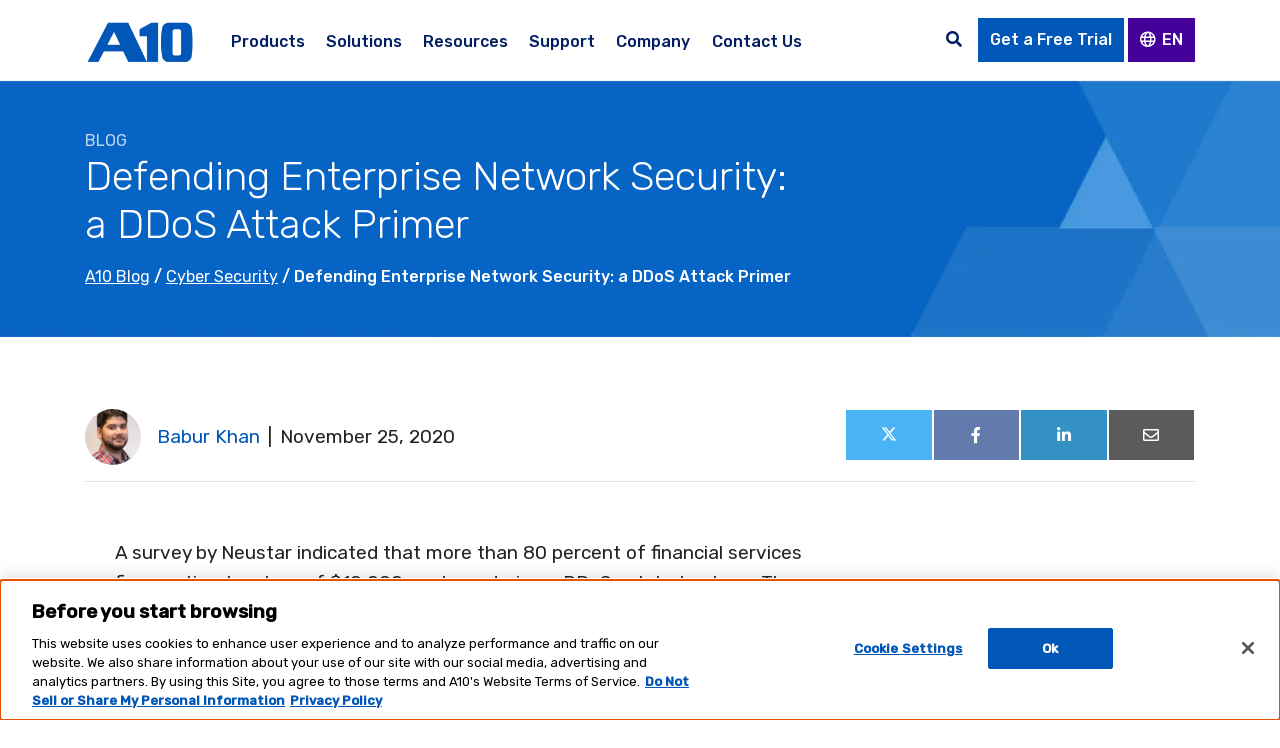

--- FILE ---
content_type: text/html; charset=UTF-8
request_url: https://www.a10networks.com/blog/defending-enterprise-network-security-a-ddos-attack-primer/
body_size: 82937
content:
<!doctype html><html class="no-js" lang="en"><head> <title>Defending Enterprise Network Security: a DDoS Attack Primer | A10 Networks</title>  <link rel="preconnect" href="https://fonts.googleapis.com"> <link rel="preconnect" href="https://fonts.gstatic.com" crossorigin> <link href="https://fonts.googleapis.com/css2?family=Rubik:ital,wght@0,300;0,400;0,500;1,300&family=Material+Icons&display=swap" rel="stylesheet">  <script async src="https://cdn.cookielaw.org/scripttemplates/otSDKStub.js" data-document-language="true" type="text/javascript" charset="UTF-8" data-domain-script="b4d5d338-11aa-40ea-93e4-01df18f687fb"></script> <script type="text/javascript"> function OptanonWrapper() { window.dataLayer.push({ event: 'OneTrustGroupsUpdated' }); } </script>   <link rel="preconnect" href="https://dev.visualwebsiteoptimizer.com"/> <script type='text/javascript' id='vwoCode'> window._vwo_code || (function () { var account_id = 828824, version = 2.1, settings_tolerance = 2000, hide_element = 'body', hide_element_style = 'opacity:0 !important;filter:alpha(opacity=0) !important;background:none !important', /* DO NOT EDIT BELOW THIS LINE */ f = false, w = window, d = document, v = d.querySelector('#vwoCode'), cK = '_vwo_' + account_id + '_settings', cc = {}; try { var c = JSON.parse(localStorage.getItem('_vwo_' + account_id + '_config')); cc = c && typeof c === 'object' ? c : {} } catch (e) { } var stT = cc.stT === 'session' ? w.sessionStorage : w.localStorage; code = { use_existing_jquery: function () { return typeof use_existing_jquery !== 'undefined' ? use_existing_jquery : undefined }, library_tolerance: function () { return typeof library_tolerance !== 'undefined' ? library_tolerance : undefined }, settings_tolerance: function () { return cc.sT || settings_tolerance }, hide_element_style: function () { return '{' + (cc.hES || hide_element_style) + '}' }, hide_element: function () { if (performance.getEntriesByName('first-contentful-paint')[0]) { return '' } return typeof cc.hE === 'string' ? cc.hE : hide_element }, getVersion: function () { return version }, finish: function (e) { if (!f) { f = true; var t = d.getElementById('_vis_opt_path_hides'); if (t) t.parentNode.removeChild(t); if (e) (new Image).src = 'https://dev.visualwebsiteoptimizer.com/ee.gif?a=' + account_id + e } }, finished: function () { return f }, addScript: function (e) { var t = d.createElement('script'); t.type = 'text/javascript'; if (e.src) { t.src = e.src } else { t.text = e.text } d.getElementsByTagName('head')[0].appendChild(t) }, load: function (e, t) { var i = this.getSettings(), n = d.createElement('script'), r = this; t = t || {}; if (i) { n.textContent = i; d.getElementsByTagName('head')[0].appendChild(n); if (!w.VWO || VWO.caE) { stT.removeItem(cK); r.load(e) } } else { var o = new XMLHttpRequest; o.open('GET', e, true); o.withCredentials = !t.dSC; o.responseType = t.responseType || 'text'; o.onload = function () { if (t.onloadCb) { return t.onloadCb(o, e) } if (o.status === 200) { _vwo_code.addScript({ text: o.responseText }) } else { _vwo_code.finish('&e=loading_failure:' + e) } }; o.onerror = function () { if (t.onerrorCb) { return t.onerrorCb(e) } _vwo_code.finish('&e=loading_failure:' + e) }; o.send() } }, getSettings: function () { try { var e = stT.getItem(cK); if (!e) { return } e = JSON.parse(e); if (Date.now() > e.e) { stT.removeItem(cK); return } return e.s } catch (e) { return } }, init: function () { if (d.URL.indexOf('__vwo_disable__') > -1) return; var e = this.settings_tolerance(); w._vwo_settings_timer = setTimeout(function () { _vwo_code.finish(); stT.removeItem(cK) }, e); var t; if (this.hide_element() !== 'body') { t = d.createElement('style'); var i = this.hide_element(), n = i ? i + this.hide_element_style() : '', r = d.getElementsByTagName('head')[0]; t.setAttribute('id', '_vis_opt_path_hides'); v && t.setAttribute('nonce', v.nonce); t.setAttribute('type', 'text/css'); if (t.styleSheet) t.styleSheet.cssText = n; else t.appendChild(d.createTextNode(n)); r.appendChild(t) } else { t = d.getElementsByTagName('head')[0]; var n = d.createElement('div'); n.style.cssText = 'z-index: 2147483647 !important;position: fixed !important;left: 0 !important;top: 0 !important;width: 100% !important;height: 100% !important;background: white !important;'; n.setAttribute('id', '_vis_opt_path_hides'); n.classList.add('_vis_hide_layer'); t.parentNode.insertBefore(n, t.nextSibling) } var o = 'https://dev.visualwebsiteoptimizer.com/j.php?a=' + account_id + '&u=' + encodeURIComponent(d.URL) + '&vn=' + version; if (w.location.search.indexOf('_vwo_xhr') !== -1) { this.addScript({ src: o }) } else { this.load(o + '&x=true') } } }; w._vwo_code = code; code.init(); })(); </script>  <script>(function (a, s, y, n, c, h, i, d, e) { s.className += ' ' + y; h.start = 1 * new Date; h.end = i = function () { s.className = s.className.replace(RegExp(' ?' + y), '') }; (a[n] = a[n] || []).hide = h; setTimeout(function () { i(); h.end = null }, c); h.timeout = c; })(window, document.documentElement, 'async-hide', 'dataLayer', 3000, { 'GTM-54QWZ8': true });</script>  <script>(function (w, d, s, l, i) { w[l] = w[l] || []; w[l].push({ 'gtm.start': new Date().getTime(), event: 'gtm.js' }); var f = d.getElementsByTagName(s)[0], j = d.createElement(s), dl = l != 'dataLayer' ? '&l=' + l : ''; j.async = true; j.src = 'https://www.googletagmanager.com/gtm.js?id=' + i + dl; f.parentNode.insertBefore(j, f); })(window, document, 'script', 'dataLayer', 'GTM-54QWZ8');</script>  <style> .async-hide { opacity: 0 !important } </style> <meta charset="utf-8"> <meta http-equiv="x-ua-compatible" content="ie=edge"> <meta name='robots' content='index, follow, max-image-preview:large, max-snippet:-1, max-video-preview:-1'/>  <meta name="description" content="DDoS exploits provide a way to probe and test infrastructure security, degrade communications and server performance."/> <link rel="canonical" href="https://www.a10networks.com/blog/defending-enterprise-network-security-a-ddos-attack-primer/"/> <meta property="og:locale" content="en_US"/> <meta property="og:type" content="article"/> <meta property="og:title" content="Defending Enterprise Network Security: a DDoS Attack Primer | A10 Networks"/> <meta property="og:description" content="DDoS exploits provide a way to probe and test infrastructure security, degrade communications and server performance."/> <meta property="og:url" content="https://www.a10networks.com/blog/defending-enterprise-network-security-a-ddos-attack-primer/"/> <meta property="og:site_name" content="A10 Networks"/> <meta property="article:published_time" content="2020-11-25T18:37:05+00:00"/> <meta property="article:modified_time" content="2025-12-31T01:02:37+00:00"/> <meta property="og:image" content="https://www.a10networks.com/wp-content/uploads/defending-enterprise-network-security-a-ddos-attack-primer.jpg"/> <meta property="og:image:width" content="1000"/> <meta property="og:image:height" content="377"/> <meta property="og:image:type" content="image/jpeg"/> <meta name="author" content="Babur Khan"/> <meta name="twitter:card" content="summary_large_image"/> <meta name="twitter:creator" content="@baburnawazkhan"/> <meta name="twitter:label1" content="Written by"/> <meta name="twitter:data1" content="Babur Khan"/> <meta name="twitter:label2" content="Est. reading time"/> <meta name="twitter:data2" content="5 minutes"/> <link rel='dns-prefetch' href='//code.jquery.com'/><link rel='dns-prefetch' href='//kit.fontawesome.com'/><link rel="alternate" type="application/rss+xml" title="A10 Networks &raquo; Defending Enterprise Network Security: a DDoS Attack Primer Comments Feed" href="https://www.a10networks.com/blog/defending-enterprise-network-security-a-ddos-attack-primer/feed/"/><style id='wp-img-auto-sizes-contain-inline-css' type='text/css'>img:is([sizes=auto i],[sizes^="auto," i]){contain-intrinsic-size:3000px 1500px}/*# sourceURL=wp-img-auto-sizes-contain-inline-css */</style><style id='global-styles-inline-css' type='text/css'>
:root{--wp--preset--aspect-ratio--square: 1;--wp--preset--aspect-ratio--4-3: 4/3;--wp--preset--aspect-ratio--3-4: 3/4;--wp--preset--aspect-ratio--3-2: 3/2;--wp--preset--aspect-ratio--2-3: 2/3;--wp--preset--aspect-ratio--16-9: 16/9;--wp--preset--aspect-ratio--9-16: 9/16;--wp--preset--color--black: #000000;--wp--preset--color--cyan-bluish-gray: #abb8c3;--wp--preset--color--white: #ffffff;--wp--preset--color--pale-pink: #f78da7;--wp--preset--color--vivid-red: #cf2e2e;--wp--preset--color--luminous-vivid-orange: #ff6900;--wp--preset--color--luminous-vivid-amber: #fcb900;--wp--preset--color--light-green-cyan: #7bdcb5;--wp--preset--color--vivid-green-cyan: #00d084;--wp--preset--color--pale-cyan-blue: #8ed1fc;--wp--preset--color--vivid-cyan-blue: #0693e3;--wp--preset--color--vivid-purple: #9b51e0;--wp--preset--gradient--vivid-cyan-blue-to-vivid-purple: linear-gradient(135deg,rgb(6,147,227) 0%,rgb(155,81,224) 100%);--wp--preset--gradient--light-green-cyan-to-vivid-green-cyan: linear-gradient(135deg,rgb(122,220,180) 0%,rgb(0,208,130) 100%);--wp--preset--gradient--luminous-vivid-amber-to-luminous-vivid-orange: linear-gradient(135deg,rgb(252,185,0) 0%,rgb(255,105,0) 100%);--wp--preset--gradient--luminous-vivid-orange-to-vivid-red: linear-gradient(135deg,rgb(255,105,0) 0%,rgb(207,46,46) 100%);--wp--preset--gradient--very-light-gray-to-cyan-bluish-gray: linear-gradient(135deg,rgb(238,238,238) 0%,rgb(169,184,195) 100%);--wp--preset--gradient--cool-to-warm-spectrum: linear-gradient(135deg,rgb(74,234,220) 0%,rgb(151,120,209) 20%,rgb(207,42,186) 40%,rgb(238,44,130) 60%,rgb(251,105,98) 80%,rgb(254,248,76) 100%);--wp--preset--gradient--blush-light-purple: linear-gradient(135deg,rgb(255,206,236) 0%,rgb(152,150,240) 100%);--wp--preset--gradient--blush-bordeaux: linear-gradient(135deg,rgb(254,205,165) 0%,rgb(254,45,45) 50%,rgb(107,0,62) 100%);--wp--preset--gradient--luminous-dusk: linear-gradient(135deg,rgb(255,203,112) 0%,rgb(199,81,192) 50%,rgb(65,88,208) 100%);--wp--preset--gradient--pale-ocean: linear-gradient(135deg,rgb(255,245,203) 0%,rgb(182,227,212) 50%,rgb(51,167,181) 100%);--wp--preset--gradient--electric-grass: linear-gradient(135deg,rgb(202,248,128) 0%,rgb(113,206,126) 100%);--wp--preset--gradient--midnight: linear-gradient(135deg,rgb(2,3,129) 0%,rgb(40,116,252) 100%);--wp--preset--font-size--small: 13px;--wp--preset--font-size--medium: 20px;--wp--preset--font-size--large: 36px;--wp--preset--font-size--x-large: 42px;--wp--preset--spacing--20: 0.44rem;--wp--preset--spacing--30: 0.67rem;--wp--preset--spacing--40: 1rem;--wp--preset--spacing--50: 1.5rem;--wp--preset--spacing--60: 2.25rem;--wp--preset--spacing--70: 3.38rem;--wp--preset--spacing--80: 5.06rem;--wp--preset--shadow--natural: 6px 6px 9px rgba(0, 0, 0, 0.2);--wp--preset--shadow--deep: 12px 12px 50px rgba(0, 0, 0, 0.4);--wp--preset--shadow--sharp: 6px 6px 0px rgba(0, 0, 0, 0.2);--wp--preset--shadow--outlined: 6px 6px 0px -3px rgb(255, 255, 255), 6px 6px rgb(0, 0, 0);--wp--preset--shadow--crisp: 6px 6px 0px rgb(0, 0, 0);}:where(.is-layout-flex){gap: 0.5em;}:where(.is-layout-grid){gap: 0.5em;}body .is-layout-flex{display: flex;}.is-layout-flex{flex-wrap: wrap;align-items: center;}.is-layout-flex > :is(*, div){margin: 0;}body .is-layout-grid{display: grid;}.is-layout-grid > :is(*, div){margin: 0;}:where(.wp-block-columns.is-layout-flex){gap: 2em;}:where(.wp-block-columns.is-layout-grid){gap: 2em;}:where(.wp-block-post-template.is-layout-flex){gap: 1.25em;}:where(.wp-block-post-template.is-layout-grid){gap: 1.25em;}.has-black-color{color: var(--wp--preset--color--black) !important;}.has-cyan-bluish-gray-color{color: var(--wp--preset--color--cyan-bluish-gray) !important;}.has-white-color{color: var(--wp--preset--color--white) !important;}.has-pale-pink-color{color: var(--wp--preset--color--pale-pink) !important;}.has-vivid-red-color{color: var(--wp--preset--color--vivid-red) !important;}.has-luminous-vivid-orange-color{color: var(--wp--preset--color--luminous-vivid-orange) !important;}.has-luminous-vivid-amber-color{color: var(--wp--preset--color--luminous-vivid-amber) !important;}.has-light-green-cyan-color{color: var(--wp--preset--color--light-green-cyan) !important;}.has-vivid-green-cyan-color{color: var(--wp--preset--color--vivid-green-cyan) !important;}.has-pale-cyan-blue-color{color: var(--wp--preset--color--pale-cyan-blue) !important;}.has-vivid-cyan-blue-color{color: var(--wp--preset--color--vivid-cyan-blue) !important;}.has-vivid-purple-color{color: var(--wp--preset--color--vivid-purple) !important;}.has-black-background-color{background-color: var(--wp--preset--color--black) !important;}.has-cyan-bluish-gray-background-color{background-color: var(--wp--preset--color--cyan-bluish-gray) !important;}.has-white-background-color{background-color: var(--wp--preset--color--white) !important;}.has-pale-pink-background-color{background-color: var(--wp--preset--color--pale-pink) !important;}.has-vivid-red-background-color{background-color: var(--wp--preset--color--vivid-red) !important;}.has-luminous-vivid-orange-background-color{background-color: var(--wp--preset--color--luminous-vivid-orange) !important;}.has-luminous-vivid-amber-background-color{background-color: var(--wp--preset--color--luminous-vivid-amber) !important;}.has-light-green-cyan-background-color{background-color: var(--wp--preset--color--light-green-cyan) !important;}.has-vivid-green-cyan-background-color{background-color: var(--wp--preset--color--vivid-green-cyan) !important;}.has-pale-cyan-blue-background-color{background-color: var(--wp--preset--color--pale-cyan-blue) !important;}.has-vivid-cyan-blue-background-color{background-color: var(--wp--preset--color--vivid-cyan-blue) !important;}.has-vivid-purple-background-color{background-color: var(--wp--preset--color--vivid-purple) !important;}.has-black-border-color{border-color: var(--wp--preset--color--black) !important;}.has-cyan-bluish-gray-border-color{border-color: var(--wp--preset--color--cyan-bluish-gray) !important;}.has-white-border-color{border-color: var(--wp--preset--color--white) !important;}.has-pale-pink-border-color{border-color: var(--wp--preset--color--pale-pink) !important;}.has-vivid-red-border-color{border-color: var(--wp--preset--color--vivid-red) !important;}.has-luminous-vivid-orange-border-color{border-color: var(--wp--preset--color--luminous-vivid-orange) !important;}.has-luminous-vivid-amber-border-color{border-color: var(--wp--preset--color--luminous-vivid-amber) !important;}.has-light-green-cyan-border-color{border-color: var(--wp--preset--color--light-green-cyan) !important;}.has-vivid-green-cyan-border-color{border-color: var(--wp--preset--color--vivid-green-cyan) !important;}.has-pale-cyan-blue-border-color{border-color: var(--wp--preset--color--pale-cyan-blue) !important;}.has-vivid-cyan-blue-border-color{border-color: var(--wp--preset--color--vivid-cyan-blue) !important;}.has-vivid-purple-border-color{border-color: var(--wp--preset--color--vivid-purple) !important;}.has-vivid-cyan-blue-to-vivid-purple-gradient-background{background: var(--wp--preset--gradient--vivid-cyan-blue-to-vivid-purple) !important;}.has-light-green-cyan-to-vivid-green-cyan-gradient-background{background: var(--wp--preset--gradient--light-green-cyan-to-vivid-green-cyan) !important;}.has-luminous-vivid-amber-to-luminous-vivid-orange-gradient-background{background: var(--wp--preset--gradient--luminous-vivid-amber-to-luminous-vivid-orange) !important;}.has-luminous-vivid-orange-to-vivid-red-gradient-background{background: var(--wp--preset--gradient--luminous-vivid-orange-to-vivid-red) !important;}.has-very-light-gray-to-cyan-bluish-gray-gradient-background{background: var(--wp--preset--gradient--very-light-gray-to-cyan-bluish-gray) !important;}.has-cool-to-warm-spectrum-gradient-background{background: var(--wp--preset--gradient--cool-to-warm-spectrum) !important;}.has-blush-light-purple-gradient-background{background: var(--wp--preset--gradient--blush-light-purple) !important;}.has-blush-bordeaux-gradient-background{background: var(--wp--preset--gradient--blush-bordeaux) !important;}.has-luminous-dusk-gradient-background{background: var(--wp--preset--gradient--luminous-dusk) !important;}.has-pale-ocean-gradient-background{background: var(--wp--preset--gradient--pale-ocean) !important;}.has-electric-grass-gradient-background{background: var(--wp--preset--gradient--electric-grass) !important;}.has-midnight-gradient-background{background: var(--wp--preset--gradient--midnight) !important;}.has-small-font-size{font-size: var(--wp--preset--font-size--small) !important;}.has-medium-font-size{font-size: var(--wp--preset--font-size--medium) !important;}.has-large-font-size{font-size: var(--wp--preset--font-size--large) !important;}.has-x-large-font-size{font-size: var(--wp--preset--font-size--x-large) !important;}
/*# sourceURL=global-styles-inline-css */
</style>
<style id='classic-theme-styles-inline-css' type='text/css'>/*! This file is auto-generated */.wp-block-button__link{color:#fff;background-color:#32373c;border-radius:9999px;box-shadow:none;text-decoration:none;padding:calc(.667em + 2px) calc(1.333em + 2px);font-size:1.125em}.wp-block-file__button{background:#32373c;color:#fff;text-decoration:none}/*# sourceURL=/wp-includes/css/classic-themes.min.css */</style><link rel="alternate" href="https://www.a10networks.com/blog/defending-enterprise-network-security-a-ddos-attack-primer/" hreflang="en"/><link rel="alternate" href="https://www.a10networks.com/de/blog/defending-enterprise-network-security-a-ddos-attack-primer/" hreflang="de"/><script type="application/json" id="weglot-data">{"website":"https:\/\/www.a10networks.com","uid":"aa31ee24e5","project_slug":"2024-a10-wordpress-site","language_from":"en","language_from_custom_flag":null,"language_from_custom_name":null,"excluded_paths":[{"type":"START_WITH","value":"\/blog-cyber-security-feed","language_button_displayed":false,"exclusion_behavior":"REDIRECT","excluded_languages":[],"regex":"^\/blog\\-cyber\\-security\\-feed"},{"type":"START_WITH","value":"\/ddos-weapons-threat-intelligence-map","language_button_displayed":false,"exclusion_behavior":"REDIRECT","excluded_languages":[],"regex":"^\/ddos\\-weapons\\-threat\\-intelligence\\-map"},{"type":"CONTAIN","value":"\/resources\/%asset-types%\/","language_button_displayed":false,"exclusion_behavior":"REDIRECT","excluded_languages":[],"regex":"\/resources\/%asset\\-types%\/"},{"type":"IS_EXACTLY","value":"\/support","language_button_displayed":false,"exclusion_behavior":"REDIRECT","excluded_languages":[],"regex":"^\/support$"},{"type":"START_WITH","value":"\/company\/legal\/products-services-terms-conditions","language_button_displayed":false,"exclusion_behavior":"REDIRECT","excluded_languages":[],"regex":"^\/company\/legal\/products\\-services\\-terms\\-conditions"}],"excluded_blocks":[],"custom_settings":{"button_style":{"is_dropdown":true,"flag_type":"rectangle_mat","with_name":true,"full_name":true,"custom_css":"","with_flags":false},"translate_search":true,"wp_user_version":"4.2.6","translate_email":false,"translate_amp":false,"switchers":[{"templates":{"name":"default","hash":"095ffb8d22f66be52959023fa4eeb71a05f20f73"},"location":[],"style":{"with_flags":false,"flag_type":"rectangle_mat","with_name":true,"full_name":true,"is_dropdown":true}}]},"pending_translation_enabled":false,"curl_ssl_check_enabled":true,"custom_css":null,"languages":[{"language_to":"de","custom_code":null,"custom_name":null,"custom_local_name":null,"provider":null,"enabled":true,"automatic_translation_enabled":true,"deleted_at":null,"connect_host_destination":null,"custom_flag":null}],"organization_slug":"w-d1e39a815e","api_domain":"cdn-api-weglot.com","product":"1.0","current_language":"en","switcher_links":{"en":"https:\/\/www.a10networks.com\/blog\/defending-enterprise-network-security-a-ddos-attack-primer\/","de":"https:\/\/www.a10networks.com\/de\/blog\/defending-enterprise-network-security-a-ddos-attack-primer\/"},"original_path":"\/blog\/defending-enterprise-network-security-a-ddos-attack-primer\/"}</script> <style> .lazyelementorbackgroundimages:not(.elementor-motion-effects-element-type-background) { background-image: none !important; /* lazyload fix for elementor */ } </style> <script> window.addEventListener("load",function(){ var c={script:false,link:false}; function ls(s) { if(!['script','link'].includes(s)||c[s]){return;}c[s]=true; var d=document,f=d.getElementsByTagName(s)[0],j=d.createElement(s); if(s==='script'){j.async=true;j.src='https://www.a10networks.com/wp-content/plugins/wp-views/vendor/toolset/blocks/public/js/frontend.js?v=1.6.15';}else{ j.rel='stylesheet';j.href='https://www.a10networks.com/wp-content/plugins/wp-views/vendor/toolset/blocks/public/css/style.css?v=1.6.15';} f.parentNode.insertBefore(j, f); }; function ex(){ls('script');ls('link')} window.addEventListener("scroll", ex, {once: true}); if (('IntersectionObserver' in window) && ('IntersectionObserverEntry' in window) && ('intersectionRatio' in window.IntersectionObserverEntry.prototype)) { var i = 0, fb = document.querySelectorAll("[class^='tb-']"), o = new IntersectionObserver(es => { es.forEach(e => { o.unobserve(e.target); if (e.intersectionRatio > 0) { ex();o.disconnect();}else{ i++;if(fb.length>i){o.observe(fb[i])}} }) }); if (fb.length) { o.observe(fb[i]) } } }) </script> <noscript> <link rel="stylesheet" href="https://www.a10networks.com/wp-content/plugins/wp-views/vendor/toolset/blocks/public/css/style.css"> </noscript><style type="text/css" id="filter-everything-inline-css">.wpc-orderby-select{width:100%}.wpc-filters-open-button-container{display:none}.wpc-debug-message{padding:16px;font-size:14px;border:1px dashed #ccc;margin-bottom:20px}.wpc-debug-title{visibility:hidden}.wpc-button-inner,.wpc-chip-content{display:flex;align-items:center}.wpc-icon-html-wrapper{position:relative;margin-right:10px;top:2px}.wpc-icon-html-wrapper span{display:block;height:1px;width:18px;border-radius:3px;background:#2c2d33;margin-bottom:4px;position:relative}span.wpc-icon-line-1:after,span.wpc-icon-line-2:after,span.wpc-icon-line-3:after{content:"";display:block;width:3px;height:3px;border:1px solid #2c2d33;background-color:#fff;position:absolute;top:-2px;box-sizing:content-box}span.wpc-icon-line-3:after{border-radius:50%;left:2px}span.wpc-icon-line-1:after{border-radius:50%;left:5px}span.wpc-icon-line-2:after{border-radius:50%;left:12px}body .wpc-filters-open-button-container a.wpc-filters-open-widget,body .wpc-filters-open-button-container a.wpc-open-close-filters-button{display:inline-block;text-align:left;border:1px solid #2c2d33;border-radius:2px;line-height:1.5;padding:7px 12px;background-color:transparent;color:#2c2d33;box-sizing:border-box;text-decoration:none!important;font-weight:400;transition:none;position:relative}@media screen and (max-width:768px){.wpc_show_bottom_widget .wpc-filters-open-button-container,.wpc_show_open_close_button .wpc-filters-open-button-container{display:block}.wpc_show_bottom_widget .wpc-filters-open-button-container{margin-top:1em;margin-bottom:1em}}</style><style media="all">@charset "UTF-8";.wp-block-accordion{box-sizing:border-box}.wp-block-accordion-item.is-open>.wp-block-accordion-heading .wp-block-accordion-heading__toggle-icon{transform:rotate(45deg)}@media (prefers-reduced-motion:no-preference){.wp-block-accordion-item{transition:grid-template-rows .3s ease-out}.wp-block-accordion-item>.wp-block-accordion-heading .wp-block-accordion-heading__toggle-icon{transition:transform .2s ease-in-out}}.wp-block-accordion-heading{margin:0}.wp-block-accordion-heading__toggle{align-items:center;background-color:inherit!important;border:none;color:inherit!important;cursor:pointer;display:flex;font-family:inherit;font-size:inherit;font-style:inherit;font-weight:inherit;letter-spacing:inherit;line-height:inherit;overflow:hidden;padding:var(--wp--preset--spacing--20,1em) 0;text-align:inherit;text-decoration:inherit;text-transform:inherit;width:100%;word-spacing:inherit}.wp-block-accordion-heading__toggle:not(:focus-visible){outline:none}.wp-block-accordion-heading__toggle:focus,.wp-block-accordion-heading__toggle:hover{background-color:inherit!important;border:none;box-shadow:none;color:inherit;padding:var(--wp--preset--spacing--20,1em) 0;text-decoration:none}.wp-block-accordion-heading__toggle:focus-visible{outline:auto;outline-offset:0}.wp-block-accordion-heading__toggle:hover .wp-block-accordion-heading__toggle-title{text-decoration:underline}.wp-block-accordion-heading__toggle-title{flex:1}.wp-block-accordion-heading__toggle-icon{align-items:center;display:flex;height:1.2em;justify-content:center;width:1.2em}.wp-block-accordion-panel[aria-hidden=true],.wp-block-accordion-panel[inert]{display:none;margin-block-start:0}.wp-block-archives{box-sizing:border-box}.wp-block-archives-dropdown label{display:block}.wp-block-avatar{line-height:0}.wp-block-avatar,.wp-block-avatar img{box-sizing:border-box}.wp-block-avatar.aligncenter{text-align:center}.wp-block-audio{box-sizing:border-box}.wp-block-audio :where(figcaption){margin-bottom:1em;margin-top:.5em}.wp-block-audio audio{min-width:300px;width:100%}.wp-block-breadcrumbs{box-sizing:border-box}.wp-block-breadcrumbs ol{flex-wrap:wrap;list-style:none}.wp-block-breadcrumbs li,.wp-block-breadcrumbs ol{align-items:center;display:flex;margin:0;padding:0}.wp-block-breadcrumbs li:not(:last-child):after{content:var(--separator,"/");margin:0 .5em;opacity:.7}.wp-block-breadcrumbs span{color:inherit}.wp-block-button__link{align-content:center;box-sizing:border-box;cursor:pointer;display:inline-block;height:100%;text-align:center;word-break:break-word}.wp-block-button__link.aligncenter{text-align:center}.wp-block-button__link.alignright{text-align:right}:where(.wp-block-button__link){border-radius:9999px;box-shadow:none;padding:calc(.667em + 2px) calc(1.333em + 2px);text-decoration:none}.wp-block-button[style*=text-decoration] .wp-block-button__link{text-decoration:inherit}.wp-block-buttons>.wp-block-button.has-custom-width{max-width:none}.wp-block-buttons>.wp-block-button.has-custom-width .wp-block-button__link{width:100%}.wp-block-buttons>.wp-block-button.has-custom-font-size .wp-block-button__link{font-size:inherit}.wp-block-buttons>.wp-block-button.wp-block-button__width-25{width:calc(25% - var(--wp--style--block-gap, .5em)*.75)}.wp-block-buttons>.wp-block-button.wp-block-button__width-50{width:calc(50% - var(--wp--style--block-gap, .5em)*.5)}.wp-block-buttons>.wp-block-button.wp-block-button__width-75{width:calc(75% - var(--wp--style--block-gap, .5em)*.25)}.wp-block-buttons>.wp-block-button.wp-block-button__width-100{flex-basis:100%;width:100%}.wp-block-buttons.is-vertical>.wp-block-button.wp-block-button__width-25{width:25%}.wp-block-buttons.is-vertical>.wp-block-button.wp-block-button__width-50{width:50%}.wp-block-buttons.is-vertical>.wp-block-button.wp-block-button__width-75{width:75%}.wp-block-button.is-style-squared,.wp-block-button__link.wp-block-button.is-style-squared{border-radius:0}.wp-block-button.no-border-radius,.wp-block-button__link.no-border-radius{border-radius:0!important}:root :where(.wp-block-button .wp-block-button__link.is-style-outline),:root :where(.wp-block-button.is-style-outline>.wp-block-button__link){border:2px solid;padding:.667em 1.333em}:root :where(.wp-block-button .wp-block-button__link.is-style-outline:not(.has-text-color)),:root :where(.wp-block-button.is-style-outline>.wp-block-button__link:not(.has-text-color)){color:currentColor}:root :where(.wp-block-button .wp-block-button__link.is-style-outline:not(.has-background)),:root :where(.wp-block-button.is-style-outline>.wp-block-button__link:not(.has-background)){background-color:initial;background-image:none}.wp-block-buttons{box-sizing:border-box}.wp-block-buttons.is-vertical{flex-direction:column}.wp-block-buttons.is-vertical>.wp-block-button:last-child{margin-bottom:0}.wp-block-buttons>.wp-block-button{display:inline-block;margin:0}.wp-block-buttons.is-content-justification-left{justify-content:flex-start}.wp-block-buttons.is-content-justification-left.is-vertical{align-items:flex-start}.wp-block-buttons.is-content-justification-center{justify-content:center}.wp-block-buttons.is-content-justification-center.is-vertical{align-items:center}.wp-block-buttons.is-content-justification-right{justify-content:flex-end}.wp-block-buttons.is-content-justification-right.is-vertical{align-items:flex-end}.wp-block-buttons.is-content-justification-space-between{justify-content:space-between}.wp-block-buttons.aligncenter{text-align:center}.wp-block-buttons:not(.is-content-justification-space-between,.is-content-justification-right,.is-content-justification-left,.is-content-justification-center) .wp-block-button.aligncenter{margin-left:auto;margin-right:auto;width:100%}.wp-block-buttons[style*=text-decoration] .wp-block-button,.wp-block-buttons[style*=text-decoration] .wp-block-button__link{text-decoration:inherit}.wp-block-buttons.has-custom-font-size .wp-block-button__link{font-size:inherit}.wp-block-buttons .wp-block-button__link{width:100%}.wp-block-button.aligncenter,.wp-block-calendar{text-align:center}.wp-block-calendar td,.wp-block-calendar th{border:1px solid;padding:.25em}.wp-block-calendar th{font-weight:400}.wp-block-calendar caption{background-color:inherit}.wp-block-calendar table{border-collapse:collapse;width:100%}.wp-block-calendar table.has-background th{background-color:inherit}.wp-block-calendar table.has-text-color th{color:inherit}.wp-block-calendar :where(table:not(.has-text-color)){color:#40464d}.wp-block-calendar :where(table:not(.has-text-color)) td,.wp-block-calendar :where(table:not(.has-text-color)) th{border-color:#ddd}:where(.wp-block-calendar table:not(.has-background) th){background:#ddd}.wp-block-categories{box-sizing:border-box}.wp-block-categories.alignleft{margin-right:2em}.wp-block-categories.alignright{margin-left:2em}.wp-block-categories.wp-block-categories-dropdown.aligncenter{text-align:center}.wp-block-categories .wp-block-categories__label{display:block;width:100%}.wp-block-code{box-sizing:border-box}.wp-block-code code{
  /*!rtl:begin:ignore*/direction:ltr;display:block;font-family:inherit;overflow-wrap:break-word;text-align:initial;white-space:pre-wrap
  /*!rtl:end:ignore*/}.wp-block-columns{box-sizing:border-box;display:flex;flex-wrap:wrap!important}@media (min-width:782px){.wp-block-columns{flex-wrap:nowrap!important}}.wp-block-columns{align-items:normal!important}.wp-block-columns.are-vertically-aligned-top{align-items:flex-start}.wp-block-columns.are-vertically-aligned-center{align-items:center}.wp-block-columns.are-vertically-aligned-bottom{align-items:flex-end}@media (max-width:781px){.wp-block-columns:not(.is-not-stacked-on-mobile)>.wp-block-column{flex-basis:100%!important}}@media (min-width:782px){.wp-block-columns:not(.is-not-stacked-on-mobile)>.wp-block-column{flex-basis:0;flex-grow:1}.wp-block-columns:not(.is-not-stacked-on-mobile)>.wp-block-column[style*=flex-basis]{flex-grow:0}}.wp-block-columns.is-not-stacked-on-mobile{flex-wrap:nowrap!important}.wp-block-columns.is-not-stacked-on-mobile>.wp-block-column{flex-basis:0;flex-grow:1}.wp-block-columns.is-not-stacked-on-mobile>.wp-block-column[style*=flex-basis]{flex-grow:0}:where(.wp-block-columns){margin-bottom:1.75em}:where(.wp-block-columns.has-background){padding:1.25em 2.375em}.wp-block-column{flex-grow:1;min-width:0;overflow-wrap:break-word;word-break:break-word}.wp-block-column.is-vertically-aligned-top{align-self:flex-start}.wp-block-column.is-vertically-aligned-center{align-self:center}.wp-block-column.is-vertically-aligned-bottom{align-self:flex-end}.wp-block-column.is-vertically-aligned-stretch{align-self:stretch}.wp-block-column.is-vertically-aligned-bottom,.wp-block-column.is-vertically-aligned-center,.wp-block-column.is-vertically-aligned-top{width:100%}.wp-block-post-comments{box-sizing:border-box}.wp-block-post-comments .alignleft{float:left}.wp-block-post-comments .alignright{float:right}.wp-block-post-comments .navigation:after{clear:both;content:"";display:table}.wp-block-post-comments .commentlist{clear:both;list-style:none;margin:0;padding:0}.wp-block-post-comments .commentlist .comment{min-height:2.25em;padding-left:3.25em}.wp-block-post-comments .commentlist .comment p{font-size:1em;line-height:1.8;margin:1em 0}.wp-block-post-comments .commentlist .children{list-style:none;margin:0;padding:0}.wp-block-post-comments .comment-author{line-height:1.5}.wp-block-post-comments .comment-author .avatar{border-radius:1.5em;display:block;float:left;height:2.5em;margin-right:.75em;margin-top:.5em;width:2.5em}.wp-block-post-comments .comment-author cite{font-style:normal}.wp-block-post-comments .comment-meta{font-size:.875em;line-height:1.5}.wp-block-post-comments .comment-meta b{font-weight:400}.wp-block-post-comments .comment-meta .comment-awaiting-moderation{display:block;margin-bottom:1em;margin-top:1em}.wp-block-post-comments .comment-body .commentmetadata{font-size:.875em}.wp-block-post-comments .comment-form-author label,.wp-block-post-comments .comment-form-comment label,.wp-block-post-comments .comment-form-email label,.wp-block-post-comments .comment-form-url label{display:block;margin-bottom:.25em}.wp-block-post-comments .comment-form input:not([type=submit]):not([type=checkbox]),.wp-block-post-comments .comment-form textarea{box-sizing:border-box;display:block;width:100%}.wp-block-post-comments .comment-form-cookies-consent{display:flex;gap:.25em}.wp-block-post-comments .comment-form-cookies-consent #wp-comment-cookies-consent{margin-top:.35em}.wp-block-post-comments .comment-reply-title{margin-bottom:0}.wp-block-post-comments .comment-reply-title :where(small){font-size:var(--wp--preset--font-size--medium,smaller);margin-left:.5em}.wp-block-post-comments .reply{font-size:.875em;margin-bottom:1.4em}.wp-block-post-comments input:not([type=submit]),.wp-block-post-comments textarea{border:1px solid #949494;font-family:inherit;font-size:1em}.wp-block-post-comments input:not([type=submit]):not([type=checkbox]),.wp-block-post-comments textarea{padding:calc(.667em + 2px)}:where(.wp-block-post-comments input[type=submit]){border:none}.wp-block-comments{box-sizing:border-box}.wp-block-comments-pagination>.wp-block-comments-pagination-next,.wp-block-comments-pagination>.wp-block-comments-pagination-numbers,.wp-block-comments-pagination>.wp-block-comments-pagination-previous{font-size:inherit}.wp-block-comments-pagination .wp-block-comments-pagination-previous-arrow{display:inline-block;margin-right:1ch}.wp-block-comments-pagination .wp-block-comments-pagination-previous-arrow:not(.is-arrow-chevron){transform:scaleX(1)}.wp-block-comments-pagination .wp-block-comments-pagination-next-arrow{display:inline-block;margin-left:1ch}.wp-block-comments-pagination .wp-block-comments-pagination-next-arrow:not(.is-arrow-chevron){transform:scaleX(1)}.wp-block-comments-pagination.aligncenter{justify-content:center}.wp-block-comment-template{box-sizing:border-box;list-style:none;margin-bottom:0;max-width:100%;padding:0}.wp-block-comment-template li{clear:both}.wp-block-comment-template ol{list-style:none;margin-bottom:0;max-width:100%;padding-left:2rem}.wp-block-comment-template.alignleft{float:left}.wp-block-comment-template.aligncenter{margin-left:auto;margin-right:auto;width:fit-content}.wp-block-comment-template.alignright{float:right}.wp-block-comment-date{box-sizing:border-box}.comment-awaiting-moderation{display:block;font-size:.875em;line-height:1.5}.wp-block-comment-author-name,.wp-block-comment-content,.wp-block-comment-edit-link,.wp-block-comment-reply-link{box-sizing:border-box}.wp-block-cover,.wp-block-cover-image{align-items:center;background-position:50%;box-sizing:border-box;display:flex;justify-content:center;min-height:430px;overflow:hidden;overflow:clip;padding:1em;position:relative}.wp-block-cover .has-background-dim:not([class*=-background-color]),.wp-block-cover-image .has-background-dim:not([class*=-background-color]),.wp-block-cover-image.has-background-dim:not([class*=-background-color]),.wp-block-cover.has-background-dim:not([class*=-background-color]){background-color:#000}.wp-block-cover .has-background-dim.has-background-gradient,.wp-block-cover-image .has-background-dim.has-background-gradient{background-color:initial}.wp-block-cover-image.has-background-dim:before,.wp-block-cover.has-background-dim:before{background-color:inherit;content:""}.wp-block-cover .wp-block-cover__background,.wp-block-cover .wp-block-cover__gradient-background,.wp-block-cover-image .wp-block-cover__background,.wp-block-cover-image .wp-block-cover__gradient-background,.wp-block-cover-image.has-background-dim:not(.has-background-gradient):before,.wp-block-cover.has-background-dim:not(.has-background-gradient):before{bottom:0;left:0;opacity:.5;position:absolute;right:0;top:0}.wp-block-cover-image.has-background-dim.has-background-dim-10 .wp-block-cover__background,.wp-block-cover-image.has-background-dim.has-background-dim-10 .wp-block-cover__gradient-background,.wp-block-cover-image.has-background-dim.has-background-dim-10:not(.has-background-gradient):before,.wp-block-cover.has-background-dim.has-background-dim-10 .wp-block-cover__background,.wp-block-cover.has-background-dim.has-background-dim-10 .wp-block-cover__gradient-background,.wp-block-cover.has-background-dim.has-background-dim-10:not(.has-background-gradient):before{opacity:.1}.wp-block-cover-image.has-background-dim.has-background-dim-20 .wp-block-cover__background,.wp-block-cover-image.has-background-dim.has-background-dim-20 .wp-block-cover__gradient-background,.wp-block-cover-image.has-background-dim.has-background-dim-20:not(.has-background-gradient):before,.wp-block-cover.has-background-dim.has-background-dim-20 .wp-block-cover__background,.wp-block-cover.has-background-dim.has-background-dim-20 .wp-block-cover__gradient-background,.wp-block-cover.has-background-dim.has-background-dim-20:not(.has-background-gradient):before{opacity:.2}.wp-block-cover-image.has-background-dim.has-background-dim-30 .wp-block-cover__background,.wp-block-cover-image.has-background-dim.has-background-dim-30 .wp-block-cover__gradient-background,.wp-block-cover-image.has-background-dim.has-background-dim-30:not(.has-background-gradient):before,.wp-block-cover.has-background-dim.has-background-dim-30 .wp-block-cover__background,.wp-block-cover.has-background-dim.has-background-dim-30 .wp-block-cover__gradient-background,.wp-block-cover.has-background-dim.has-background-dim-30:not(.has-background-gradient):before{opacity:.3}.wp-block-cover-image.has-background-dim.has-background-dim-40 .wp-block-cover__background,.wp-block-cover-image.has-background-dim.has-background-dim-40 .wp-block-cover__gradient-background,.wp-block-cover-image.has-background-dim.has-background-dim-40:not(.has-background-gradient):before,.wp-block-cover.has-background-dim.has-background-dim-40 .wp-block-cover__background,.wp-block-cover.has-background-dim.has-background-dim-40 .wp-block-cover__gradient-background,.wp-block-cover.has-background-dim.has-background-dim-40:not(.has-background-gradient):before{opacity:.4}.wp-block-cover-image.has-background-dim.has-background-dim-50 .wp-block-cover__background,.wp-block-cover-image.has-background-dim.has-background-dim-50 .wp-block-cover__gradient-background,.wp-block-cover-image.has-background-dim.has-background-dim-50:not(.has-background-gradient):before,.wp-block-cover.has-background-dim.has-background-dim-50 .wp-block-cover__background,.wp-block-cover.has-background-dim.has-background-dim-50 .wp-block-cover__gradient-background,.wp-block-cover.has-background-dim.has-background-dim-50:not(.has-background-gradient):before{opacity:.5}.wp-block-cover-image.has-background-dim.has-background-dim-60 .wp-block-cover__background,.wp-block-cover-image.has-background-dim.has-background-dim-60 .wp-block-cover__gradient-background,.wp-block-cover-image.has-background-dim.has-background-dim-60:not(.has-background-gradient):before,.wp-block-cover.has-background-dim.has-background-dim-60 .wp-block-cover__background,.wp-block-cover.has-background-dim.has-background-dim-60 .wp-block-cover__gradient-background,.wp-block-cover.has-background-dim.has-background-dim-60:not(.has-background-gradient):before{opacity:.6}.wp-block-cover-image.has-background-dim.has-background-dim-70 .wp-block-cover__background,.wp-block-cover-image.has-background-dim.has-background-dim-70 .wp-block-cover__gradient-background,.wp-block-cover-image.has-background-dim.has-background-dim-70:not(.has-background-gradient):before,.wp-block-cover.has-background-dim.has-background-dim-70 .wp-block-cover__background,.wp-block-cover.has-background-dim.has-background-dim-70 .wp-block-cover__gradient-background,.wp-block-cover.has-background-dim.has-background-dim-70:not(.has-background-gradient):before{opacity:.7}.wp-block-cover-image.has-background-dim.has-background-dim-80 .wp-block-cover__background,.wp-block-cover-image.has-background-dim.has-background-dim-80 .wp-block-cover__gradient-background,.wp-block-cover-image.has-background-dim.has-background-dim-80:not(.has-background-gradient):before,.wp-block-cover.has-background-dim.has-background-dim-80 .wp-block-cover__background,.wp-block-cover.has-background-dim.has-background-dim-80 .wp-block-cover__gradient-background,.wp-block-cover.has-background-dim.has-background-dim-80:not(.has-background-gradient):before{opacity:.8}.wp-block-cover-image.has-background-dim.has-background-dim-90 .wp-block-cover__background,.wp-block-cover-image.has-background-dim.has-background-dim-90 .wp-block-cover__gradient-background,.wp-block-cover-image.has-background-dim.has-background-dim-90:not(.has-background-gradient):before,.wp-block-cover.has-background-dim.has-background-dim-90 .wp-block-cover__background,.wp-block-cover.has-background-dim.has-background-dim-90 .wp-block-cover__gradient-background,.wp-block-cover.has-background-dim.has-background-dim-90:not(.has-background-gradient):before{opacity:.9}.wp-block-cover-image.has-background-dim.has-background-dim-100 .wp-block-cover__background,.wp-block-cover-image.has-background-dim.has-background-dim-100 .wp-block-cover__gradient-background,.wp-block-cover-image.has-background-dim.has-background-dim-100:not(.has-background-gradient):before,.wp-block-cover.has-background-dim.has-background-dim-100 .wp-block-cover__background,.wp-block-cover.has-background-dim.has-background-dim-100 .wp-block-cover__gradient-background,.wp-block-cover.has-background-dim.has-background-dim-100:not(.has-background-gradient):before{opacity:1}.wp-block-cover .wp-block-cover__background.has-background-dim.has-background-dim-0,.wp-block-cover .wp-block-cover__gradient-background.has-background-dim.has-background-dim-0,.wp-block-cover-image .wp-block-cover__background.has-background-dim.has-background-dim-0,.wp-block-cover-image .wp-block-cover__gradient-background.has-background-dim.has-background-dim-0{opacity:0}.wp-block-cover .wp-block-cover__background.has-background-dim.has-background-dim-10,.wp-block-cover .wp-block-cover__gradient-background.has-background-dim.has-background-dim-10,.wp-block-cover-image .wp-block-cover__background.has-background-dim.has-background-dim-10,.wp-block-cover-image .wp-block-cover__gradient-background.has-background-dim.has-background-dim-10{opacity:.1}.wp-block-cover .wp-block-cover__background.has-background-dim.has-background-dim-20,.wp-block-cover .wp-block-cover__gradient-background.has-background-dim.has-background-dim-20,.wp-block-cover-image .wp-block-cover__background.has-background-dim.has-background-dim-20,.wp-block-cover-image .wp-block-cover__gradient-background.has-background-dim.has-background-dim-20{opacity:.2}.wp-block-cover .wp-block-cover__background.has-background-dim.has-background-dim-30,.wp-block-cover .wp-block-cover__gradient-background.has-background-dim.has-background-dim-30,.wp-block-cover-image .wp-block-cover__background.has-background-dim.has-background-dim-30,.wp-block-cover-image .wp-block-cover__gradient-background.has-background-dim.has-background-dim-30{opacity:.3}.wp-block-cover .wp-block-cover__background.has-background-dim.has-background-dim-40,.wp-block-cover .wp-block-cover__gradient-background.has-background-dim.has-background-dim-40,.wp-block-cover-image .wp-block-cover__background.has-background-dim.has-background-dim-40,.wp-block-cover-image .wp-block-cover__gradient-background.has-background-dim.has-background-dim-40{opacity:.4}.wp-block-cover .wp-block-cover__background.has-background-dim.has-background-dim-50,.wp-block-cover .wp-block-cover__gradient-background.has-background-dim.has-background-dim-50,.wp-block-cover-image .wp-block-cover__background.has-background-dim.has-background-dim-50,.wp-block-cover-image .wp-block-cover__gradient-background.has-background-dim.has-background-dim-50{opacity:.5}.wp-block-cover .wp-block-cover__background.has-background-dim.has-background-dim-60,.wp-block-cover .wp-block-cover__gradient-background.has-background-dim.has-background-dim-60,.wp-block-cover-image .wp-block-cover__background.has-background-dim.has-background-dim-60,.wp-block-cover-image .wp-block-cover__gradient-background.has-background-dim.has-background-dim-60{opacity:.6}.wp-block-cover .wp-block-cover__background.has-background-dim.has-background-dim-70,.wp-block-cover .wp-block-cover__gradient-background.has-background-dim.has-background-dim-70,.wp-block-cover-image .wp-block-cover__background.has-background-dim.has-background-dim-70,.wp-block-cover-image .wp-block-cover__gradient-background.has-background-dim.has-background-dim-70{opacity:.7}.wp-block-cover .wp-block-cover__background.has-background-dim.has-background-dim-80,.wp-block-cover .wp-block-cover__gradient-background.has-background-dim.has-background-dim-80,.wp-block-cover-image .wp-block-cover__background.has-background-dim.has-background-dim-80,.wp-block-cover-image .wp-block-cover__gradient-background.has-background-dim.has-background-dim-80{opacity:.8}.wp-block-cover .wp-block-cover__background.has-background-dim.has-background-dim-90,.wp-block-cover .wp-block-cover__gradient-background.has-background-dim.has-background-dim-90,.wp-block-cover-image .wp-block-cover__background.has-background-dim.has-background-dim-90,.wp-block-cover-image .wp-block-cover__gradient-background.has-background-dim.has-background-dim-90{opacity:.9}.wp-block-cover .wp-block-cover__background.has-background-dim.has-background-dim-100,.wp-block-cover .wp-block-cover__gradient-background.has-background-dim.has-background-dim-100,.wp-block-cover-image .wp-block-cover__background.has-background-dim.has-background-dim-100,.wp-block-cover-image .wp-block-cover__gradient-background.has-background-dim.has-background-dim-100{opacity:1}.wp-block-cover-image.alignleft,.wp-block-cover-image.alignright,.wp-block-cover.alignleft,.wp-block-cover.alignright{max-width:420px;width:100%}.wp-block-cover-image.aligncenter,.wp-block-cover-image.alignleft,.wp-block-cover-image.alignright,.wp-block-cover.aligncenter,.wp-block-cover.alignleft,.wp-block-cover.alignright{display:flex}.wp-block-cover .wp-block-cover__inner-container,.wp-block-cover-image .wp-block-cover__inner-container{color:inherit;position:relative;width:100%}.wp-block-cover-image.is-position-top-left,.wp-block-cover.is-position-top-left{align-items:flex-start;justify-content:flex-start}.wp-block-cover-image.is-position-top-center,.wp-block-cover.is-position-top-center{align-items:flex-start;justify-content:center}.wp-block-cover-image.is-position-top-right,.wp-block-cover.is-position-top-right{align-items:flex-start;justify-content:flex-end}.wp-block-cover-image.is-position-center-left,.wp-block-cover.is-position-center-left{align-items:center;justify-content:flex-start}.wp-block-cover-image.is-position-center-center,.wp-block-cover.is-position-center-center{align-items:center;justify-content:center}.wp-block-cover-image.is-position-center-right,.wp-block-cover.is-position-center-right{align-items:center;justify-content:flex-end}.wp-block-cover-image.is-position-bottom-left,.wp-block-cover.is-position-bottom-left{align-items:flex-end;justify-content:flex-start}.wp-block-cover-image.is-position-bottom-center,.wp-block-cover.is-position-bottom-center{align-items:flex-end;justify-content:center}.wp-block-cover-image.is-position-bottom-right,.wp-block-cover.is-position-bottom-right{align-items:flex-end;justify-content:flex-end}.wp-block-cover-image.has-custom-content-position.has-custom-content-position .wp-block-cover__inner-container,.wp-block-cover.has-custom-content-position.has-custom-content-position .wp-block-cover__inner-container{margin:0}.wp-block-cover-image.has-custom-content-position.has-custom-content-position.is-position-bottom-left .wp-block-cover__inner-container,.wp-block-cover-image.has-custom-content-position.has-custom-content-position.is-position-bottom-right .wp-block-cover__inner-container,.wp-block-cover-image.has-custom-content-position.has-custom-content-position.is-position-center-left .wp-block-cover__inner-container,.wp-block-cover-image.has-custom-content-position.has-custom-content-position.is-position-center-right .wp-block-cover__inner-container,.wp-block-cover-image.has-custom-content-position.has-custom-content-position.is-position-top-left .wp-block-cover__inner-container,.wp-block-cover-image.has-custom-content-position.has-custom-content-position.is-position-top-right .wp-block-cover__inner-container,.wp-block-cover.has-custom-content-position.has-custom-content-position.is-position-bottom-left .wp-block-cover__inner-container,.wp-block-cover.has-custom-content-position.has-custom-content-position.is-position-bottom-right .wp-block-cover__inner-container,.wp-block-cover.has-custom-content-position.has-custom-content-position.is-position-center-left .wp-block-cover__inner-container,.wp-block-cover.has-custom-content-position.has-custom-content-position.is-position-center-right .wp-block-cover__inner-container,.wp-block-cover.has-custom-content-position.has-custom-content-position.is-position-top-left .wp-block-cover__inner-container,.wp-block-cover.has-custom-content-position.has-custom-content-position.is-position-top-right .wp-block-cover__inner-container{margin:0;width:auto}.wp-block-cover .wp-block-cover__image-background,.wp-block-cover video.wp-block-cover__video-background,.wp-block-cover-image .wp-block-cover__image-background,.wp-block-cover-image video.wp-block-cover__video-background{border:none;bottom:0;box-shadow:none;height:100%;left:0;margin:0;max-height:none;max-width:none;object-fit:cover;outline:none;padding:0;position:absolute;right:0;top:0;width:100%}.wp-block-cover-image.has-parallax,.wp-block-cover.has-parallax,.wp-block-cover__image-background.has-parallax,video.wp-block-cover__video-background.has-parallax{background-attachment:fixed;background-repeat:no-repeat;background-size:cover}@supports (-webkit-touch-callout:inherit){.wp-block-cover-image.has-parallax,.wp-block-cover.has-parallax,.wp-block-cover__image-background.has-parallax,video.wp-block-cover__video-background.has-parallax{background-attachment:scroll}}@media (prefers-reduced-motion:reduce){.wp-block-cover-image.has-parallax,.wp-block-cover.has-parallax,.wp-block-cover__image-background.has-parallax,video.wp-block-cover__video-background.has-parallax{background-attachment:scroll}}.wp-block-cover-image.is-repeated,.wp-block-cover.is-repeated,.wp-block-cover__image-background.is-repeated,video.wp-block-cover__video-background.is-repeated{background-repeat:repeat;background-size:auto}.wp-block-cover-image-text,.wp-block-cover-image-text a,.wp-block-cover-image-text a:active,.wp-block-cover-image-text a:focus,.wp-block-cover-image-text a:hover,.wp-block-cover-text,.wp-block-cover-text a,.wp-block-cover-text a:active,.wp-block-cover-text a:focus,.wp-block-cover-text a:hover,section.wp-block-cover-image h2,section.wp-block-cover-image h2 a,section.wp-block-cover-image h2 a:active,section.wp-block-cover-image h2 a:focus,section.wp-block-cover-image h2 a:hover{color:#fff}.wp-block-cover-image .wp-block-cover.has-left-content{justify-content:flex-start}.wp-block-cover-image .wp-block-cover.has-right-content{justify-content:flex-end}.wp-block-cover-image.has-left-content .wp-block-cover-image-text,.wp-block-cover.has-left-content .wp-block-cover-text,section.wp-block-cover-image.has-left-content>h2{margin-left:0;text-align:left}.wp-block-cover-image.has-right-content .wp-block-cover-image-text,.wp-block-cover.has-right-content .wp-block-cover-text,section.wp-block-cover-image.has-right-content>h2{margin-right:0;text-align:right}.wp-block-cover .wp-block-cover-text,.wp-block-cover-image .wp-block-cover-image-text,section.wp-block-cover-image>h2{font-size:2em;line-height:1.25;margin-bottom:0;max-width:840px;padding:.44em;text-align:center;z-index:1}:where(.wp-block-cover-image:not(.has-text-color)),:where(.wp-block-cover:not(.has-text-color)){color:#fff}:where(.wp-block-cover-image.is-light:not(.has-text-color)),:where(.wp-block-cover.is-light:not(.has-text-color)){color:#000}:root :where(.wp-block-cover h1:not(.has-text-color)),:root :where(.wp-block-cover h2:not(.has-text-color)),:root :where(.wp-block-cover h3:not(.has-text-color)),:root :where(.wp-block-cover h4:not(.has-text-color)),:root :where(.wp-block-cover h5:not(.has-text-color)),:root :where(.wp-block-cover h6:not(.has-text-color)),:root :where(.wp-block-cover p:not(.has-text-color)){color:inherit}body:not(.editor-styles-wrapper) .wp-block-cover:not(.wp-block-cover:has(.wp-block-cover__background+.wp-block-cover__inner-container)) .wp-block-cover__image-background,body:not(.editor-styles-wrapper) .wp-block-cover:not(.wp-block-cover:has(.wp-block-cover__background+.wp-block-cover__inner-container)) .wp-block-cover__video-background{z-index:0}body:not(.editor-styles-wrapper) .wp-block-cover:not(.wp-block-cover:has(.wp-block-cover__background+.wp-block-cover__inner-container)) .wp-block-cover__background,body:not(.editor-styles-wrapper) .wp-block-cover:not(.wp-block-cover:has(.wp-block-cover__background+.wp-block-cover__inner-container)) .wp-block-cover__gradient-background,body:not(.editor-styles-wrapper) .wp-block-cover:not(.wp-block-cover:has(.wp-block-cover__background+.wp-block-cover__inner-container)) .wp-block-cover__inner-container,body:not(.editor-styles-wrapper) .wp-block-cover:not(.wp-block-cover:has(.wp-block-cover__background+.wp-block-cover__inner-container)).has-background-dim:not(.has-background-gradient):before{z-index:1}.has-modal-open body:not(.editor-styles-wrapper) .wp-block-cover:not(.wp-block-cover:has(.wp-block-cover__background+.wp-block-cover__inner-container)) .wp-block-cover__inner-container{z-index:auto}.wp-block-details{box-sizing:border-box}.wp-block-details summary{cursor:pointer}.wp-block-embed.alignleft,.wp-block-embed.alignright,.wp-block[data-align=left]>[data-type="core/embed"],.wp-block[data-align=right]>[data-type="core/embed"]{max-width:360px;width:100%}.wp-block-embed.alignleft .wp-block-embed__wrapper,.wp-block-embed.alignright .wp-block-embed__wrapper,.wp-block[data-align=left]>[data-type="core/embed"] .wp-block-embed__wrapper,.wp-block[data-align=right]>[data-type="core/embed"] .wp-block-embed__wrapper{min-width:280px}.wp-block-cover .wp-block-embed{min-height:240px;min-width:320px}.wp-block-embed{overflow-wrap:break-word}.wp-block-embed :where(figcaption){margin-bottom:1em;margin-top:.5em}.wp-block-embed iframe{max-width:100%}.wp-block-embed__wrapper{position:relative}.wp-embed-responsive .wp-has-aspect-ratio .wp-block-embed__wrapper:before{content:"";display:block;padding-top:50%}.wp-embed-responsive .wp-has-aspect-ratio iframe{bottom:0;height:100%;left:0;position:absolute;right:0;top:0;width:100%}.wp-embed-responsive .wp-embed-aspect-21-9 .wp-block-embed__wrapper:before{padding-top:42.85%}.wp-embed-responsive .wp-embed-aspect-18-9 .wp-block-embed__wrapper:before{padding-top:50%}.wp-embed-responsive .wp-embed-aspect-16-9 .wp-block-embed__wrapper:before{padding-top:56.25%}.wp-embed-responsive .wp-embed-aspect-4-3 .wp-block-embed__wrapper:before{padding-top:75%}.wp-embed-responsive .wp-embed-aspect-1-1 .wp-block-embed__wrapper:before{padding-top:100%}.wp-embed-responsive .wp-embed-aspect-9-16 .wp-block-embed__wrapper:before{padding-top:177.77%}.wp-embed-responsive .wp-embed-aspect-1-2 .wp-block-embed__wrapper:before{padding-top:200%}.wp-block-file{box-sizing:border-box}.wp-block-file:not(.wp-element-button){font-size:.8em}.wp-block-file.aligncenter{text-align:center}.wp-block-file.alignright{text-align:right}.wp-block-file *+.wp-block-file__button{margin-left:.75em}:where(.wp-block-file){margin-bottom:1.5em}.wp-block-file__embed{margin-bottom:1em}:where(.wp-block-file__button){border-radius:2em;display:inline-block;padding:.5em 1em}:where(.wp-block-file__button):where(a):active,:where(.wp-block-file__button):where(a):focus,:where(.wp-block-file__button):where(a):hover,:where(.wp-block-file__button):where(a):visited{box-shadow:none;color:#fff;opacity:.85;text-decoration:none}.wp-block-form-input__label{display:flex;flex-direction:column;gap:.25em;margin-bottom:.5em;width:100%}.wp-block-form-input__label.is-label-inline{align-items:center;flex-direction:row;gap:.5em}.wp-block-form-input__label.is-label-inline .wp-block-form-input__label-content{margin-bottom:.5em}.wp-block-form-input__label:has(input[type=checkbox]){flex-direction:row;width:fit-content}.wp-block-form-input__label:has(input[type=checkbox]) .wp-block-form-input__label-content{margin:0}.wp-block-form-input__label:has(.wp-block-form-input__label-content+input[type=checkbox]){flex-direction:row-reverse}.wp-block-form-input__label-content{width:fit-content}:where(.wp-block-form-input__input){font-size:1em;margin-bottom:.5em;padding:0 .5em}:where(.wp-block-form-input__input)[type=date],:where(.wp-block-form-input__input)[type=datetime-local],:where(.wp-block-form-input__input)[type=datetime],:where(.wp-block-form-input__input)[type=email],:where(.wp-block-form-input__input)[type=month],:where(.wp-block-form-input__input)[type=number],:where(.wp-block-form-input__input)[type=password],:where(.wp-block-form-input__input)[type=search],:where(.wp-block-form-input__input)[type=tel],:where(.wp-block-form-input__input)[type=text],:where(.wp-block-form-input__input)[type=time],:where(.wp-block-form-input__input)[type=url],:where(.wp-block-form-input__input)[type=week]{border-style:solid;border-width:1px;line-height:2;min-height:2em}textarea.wp-block-form-input__input{min-height:10em}.blocks-gallery-grid:not(.has-nested-images),.wp-block-gallery:not(.has-nested-images){display:flex;flex-wrap:wrap;list-style-type:none;margin:0;padding:0}.blocks-gallery-grid:not(.has-nested-images) .blocks-gallery-image,.blocks-gallery-grid:not(.has-nested-images) .blocks-gallery-item,.wp-block-gallery:not(.has-nested-images) .blocks-gallery-image,.wp-block-gallery:not(.has-nested-images) .blocks-gallery-item{display:flex;flex-direction:column;flex-grow:1;justify-content:center;margin:0 1em 1em 0;position:relative;width:calc(50% - 1em)}.blocks-gallery-grid:not(.has-nested-images) .blocks-gallery-image:nth-of-type(2n),.blocks-gallery-grid:not(.has-nested-images) .blocks-gallery-item:nth-of-type(2n),.wp-block-gallery:not(.has-nested-images) .blocks-gallery-image:nth-of-type(2n),.wp-block-gallery:not(.has-nested-images) .blocks-gallery-item:nth-of-type(2n){margin-right:0}.blocks-gallery-grid:not(.has-nested-images) .blocks-gallery-image figure,.blocks-gallery-grid:not(.has-nested-images) .blocks-gallery-item figure,.wp-block-gallery:not(.has-nested-images) .blocks-gallery-image figure,.wp-block-gallery:not(.has-nested-images) .blocks-gallery-item figure{align-items:flex-end;display:flex;height:100%;justify-content:flex-start;margin:0}.blocks-gallery-grid:not(.has-nested-images) .blocks-gallery-image img,.blocks-gallery-grid:not(.has-nested-images) .blocks-gallery-item img,.wp-block-gallery:not(.has-nested-images) .blocks-gallery-image img,.wp-block-gallery:not(.has-nested-images) .blocks-gallery-item img{display:block;height:auto;max-width:100%;width:auto}.blocks-gallery-grid:not(.has-nested-images) .blocks-gallery-image figcaption,.blocks-gallery-grid:not(.has-nested-images) .blocks-gallery-item figcaption,.wp-block-gallery:not(.has-nested-images) .blocks-gallery-image figcaption,.wp-block-gallery:not(.has-nested-images) .blocks-gallery-item figcaption{background:linear-gradient(0deg,#000000b3,#0000004d 70%,#0000);bottom:0;box-sizing:border-box;color:#fff;font-size:.8em;margin:0;max-height:100%;overflow:auto;padding:3em .77em .7em;position:absolute;text-align:center;width:100%;z-index:2}.blocks-gallery-grid:not(.has-nested-images) .blocks-gallery-image figcaption img,.blocks-gallery-grid:not(.has-nested-images) .blocks-gallery-item figcaption img,.wp-block-gallery:not(.has-nested-images) .blocks-gallery-image figcaption img,.wp-block-gallery:not(.has-nested-images) .blocks-gallery-item figcaption img{display:inline}.blocks-gallery-grid:not(.has-nested-images) figcaption,.wp-block-gallery:not(.has-nested-images) figcaption{flex-grow:1}.blocks-gallery-grid:not(.has-nested-images).is-cropped .blocks-gallery-image a,.blocks-gallery-grid:not(.has-nested-images).is-cropped .blocks-gallery-image img,.blocks-gallery-grid:not(.has-nested-images).is-cropped .blocks-gallery-item a,.blocks-gallery-grid:not(.has-nested-images).is-cropped .blocks-gallery-item img,.wp-block-gallery:not(.has-nested-images).is-cropped .blocks-gallery-image a,.wp-block-gallery:not(.has-nested-images).is-cropped .blocks-gallery-image img,.wp-block-gallery:not(.has-nested-images).is-cropped .blocks-gallery-item a,.wp-block-gallery:not(.has-nested-images).is-cropped .blocks-gallery-item img{flex:1;height:100%;object-fit:cover;width:100%}.blocks-gallery-grid:not(.has-nested-images).columns-1 .blocks-gallery-image,.blocks-gallery-grid:not(.has-nested-images).columns-1 .blocks-gallery-item,.wp-block-gallery:not(.has-nested-images).columns-1 .blocks-gallery-image,.wp-block-gallery:not(.has-nested-images).columns-1 .blocks-gallery-item{margin-right:0;width:100%}@media (min-width:600px){.blocks-gallery-grid:not(.has-nested-images).columns-3 .blocks-gallery-image,.blocks-gallery-grid:not(.has-nested-images).columns-3 .blocks-gallery-item,.wp-block-gallery:not(.has-nested-images).columns-3 .blocks-gallery-image,.wp-block-gallery:not(.has-nested-images).columns-3 .blocks-gallery-item{margin-right:1em;width:calc(33.33333% - .66667em)}.blocks-gallery-grid:not(.has-nested-images).columns-4 .blocks-gallery-image,.blocks-gallery-grid:not(.has-nested-images).columns-4 .blocks-gallery-item,.wp-block-gallery:not(.has-nested-images).columns-4 .blocks-gallery-image,.wp-block-gallery:not(.has-nested-images).columns-4 .blocks-gallery-item{margin-right:1em;width:calc(25% - .75em)}.blocks-gallery-grid:not(.has-nested-images).columns-5 .blocks-gallery-image,.blocks-gallery-grid:not(.has-nested-images).columns-5 .blocks-gallery-item,.wp-block-gallery:not(.has-nested-images).columns-5 .blocks-gallery-image,.wp-block-gallery:not(.has-nested-images).columns-5 .blocks-gallery-item{margin-right:1em;width:calc(20% - .8em)}.blocks-gallery-grid:not(.has-nested-images).columns-6 .blocks-gallery-image,.blocks-gallery-grid:not(.has-nested-images).columns-6 .blocks-gallery-item,.wp-block-gallery:not(.has-nested-images).columns-6 .blocks-gallery-image,.wp-block-gallery:not(.has-nested-images).columns-6 .blocks-gallery-item{margin-right:1em;width:calc(16.66667% - .83333em)}.blocks-gallery-grid:not(.has-nested-images).columns-7 .blocks-gallery-image,.blocks-gallery-grid:not(.has-nested-images).columns-7 .blocks-gallery-item,.wp-block-gallery:not(.has-nested-images).columns-7 .blocks-gallery-image,.wp-block-gallery:not(.has-nested-images).columns-7 .blocks-gallery-item{margin-right:1em;width:calc(14.28571% - .85714em)}.blocks-gallery-grid:not(.has-nested-images).columns-8 .blocks-gallery-image,.blocks-gallery-grid:not(.has-nested-images).columns-8 .blocks-gallery-item,.wp-block-gallery:not(.has-nested-images).columns-8 .blocks-gallery-image,.wp-block-gallery:not(.has-nested-images).columns-8 .blocks-gallery-item{margin-right:1em;width:calc(12.5% - .875em)}.blocks-gallery-grid:not(.has-nested-images).columns-1 .blocks-gallery-image:nth-of-type(1n),.blocks-gallery-grid:not(.has-nested-images).columns-1 .blocks-gallery-item:nth-of-type(1n),.blocks-gallery-grid:not(.has-nested-images).columns-2 .blocks-gallery-image:nth-of-type(2n),.blocks-gallery-grid:not(.has-nested-images).columns-2 .blocks-gallery-item:nth-of-type(2n),.blocks-gallery-grid:not(.has-nested-images).columns-3 .blocks-gallery-image:nth-of-type(3n),.blocks-gallery-grid:not(.has-nested-images).columns-3 .blocks-gallery-item:nth-of-type(3n),.blocks-gallery-grid:not(.has-nested-images).columns-4 .blocks-gallery-image:nth-of-type(4n),.blocks-gallery-grid:not(.has-nested-images).columns-4 .blocks-gallery-item:nth-of-type(4n),.blocks-gallery-grid:not(.has-nested-images).columns-5 .blocks-gallery-image:nth-of-type(5n),.blocks-gallery-grid:not(.has-nested-images).columns-5 .blocks-gallery-item:nth-of-type(5n),.blocks-gallery-grid:not(.has-nested-images).columns-6 .blocks-gallery-image:nth-of-type(6n),.blocks-gallery-grid:not(.has-nested-images).columns-6 .blocks-gallery-item:nth-of-type(6n),.blocks-gallery-grid:not(.has-nested-images).columns-7 .blocks-gallery-image:nth-of-type(7n),.blocks-gallery-grid:not(.has-nested-images).columns-7 .blocks-gallery-item:nth-of-type(7n),.blocks-gallery-grid:not(.has-nested-images).columns-8 .blocks-gallery-image:nth-of-type(8n),.blocks-gallery-grid:not(.has-nested-images).columns-8 .blocks-gallery-item:nth-of-type(8n),.wp-block-gallery:not(.has-nested-images).columns-1 .blocks-gallery-image:nth-of-type(1n),.wp-block-gallery:not(.has-nested-images).columns-1 .blocks-gallery-item:nth-of-type(1n),.wp-block-gallery:not(.has-nested-images).columns-2 .blocks-gallery-image:nth-of-type(2n),.wp-block-gallery:not(.has-nested-images).columns-2 .blocks-gallery-item:nth-of-type(2n),.wp-block-gallery:not(.has-nested-images).columns-3 .blocks-gallery-image:nth-of-type(3n),.wp-block-gallery:not(.has-nested-images).columns-3 .blocks-gallery-item:nth-of-type(3n),.wp-block-gallery:not(.has-nested-images).columns-4 .blocks-gallery-image:nth-of-type(4n),.wp-block-gallery:not(.has-nested-images).columns-4 .blocks-gallery-item:nth-of-type(4n),.wp-block-gallery:not(.has-nested-images).columns-5 .blocks-gallery-image:nth-of-type(5n),.wp-block-gallery:not(.has-nested-images).columns-5 .blocks-gallery-item:nth-of-type(5n),.wp-block-gallery:not(.has-nested-images).columns-6 .blocks-gallery-image:nth-of-type(6n),.wp-block-gallery:not(.has-nested-images).columns-6 .blocks-gallery-item:nth-of-type(6n),.wp-block-gallery:not(.has-nested-images).columns-7 .blocks-gallery-image:nth-of-type(7n),.wp-block-gallery:not(.has-nested-images).columns-7 .blocks-gallery-item:nth-of-type(7n),.wp-block-gallery:not(.has-nested-images).columns-8 .blocks-gallery-image:nth-of-type(8n),.wp-block-gallery:not(.has-nested-images).columns-8 .blocks-gallery-item:nth-of-type(8n){margin-right:0}}.blocks-gallery-grid:not(.has-nested-images) .blocks-gallery-image:last-child,.blocks-gallery-grid:not(.has-nested-images) .blocks-gallery-item:last-child,.wp-block-gallery:not(.has-nested-images) .blocks-gallery-image:last-child,.wp-block-gallery:not(.has-nested-images) .blocks-gallery-item:last-child{margin-right:0}.blocks-gallery-grid:not(.has-nested-images).alignleft,.blocks-gallery-grid:not(.has-nested-images).alignright,.wp-block-gallery:not(.has-nested-images).alignleft,.wp-block-gallery:not(.has-nested-images).alignright{max-width:420px;width:100%}.blocks-gallery-grid:not(.has-nested-images).aligncenter .blocks-gallery-item figure,.wp-block-gallery:not(.has-nested-images).aligncenter .blocks-gallery-item figure{justify-content:center}.wp-block-gallery:not(.is-cropped) .blocks-gallery-item{align-self:flex-start}figure.wp-block-gallery.has-nested-images{align-items:normal}.wp-block-gallery.has-nested-images figure.wp-block-image:not(#individual-image){margin:0;width:calc(50% - var(--wp--style--unstable-gallery-gap, 16px)/2)}.wp-block-gallery.has-nested-images figure.wp-block-image{box-sizing:border-box;display:flex;flex-direction:column;flex-grow:1;justify-content:center;max-width:100%;position:relative}.wp-block-gallery.has-nested-images figure.wp-block-image>a,.wp-block-gallery.has-nested-images figure.wp-block-image>div{flex-direction:column;flex-grow:1;margin:0}.wp-block-gallery.has-nested-images figure.wp-block-image img{display:block;height:auto;max-width:100%!important;width:auto}.wp-block-gallery.has-nested-images figure.wp-block-image figcaption,.wp-block-gallery.has-nested-images figure.wp-block-image:has(figcaption):before{bottom:0;left:0;max-height:100%;position:absolute;right:0}.wp-block-gallery.has-nested-images figure.wp-block-image:has(figcaption):before{backdrop-filter:blur(3px);content:"";height:100%;-webkit-mask-image:linear-gradient(0deg,#000 20%,#0000);mask-image:linear-gradient(0deg,#000 20%,#0000);max-height:40%;pointer-events:none}.wp-block-gallery.has-nested-images figure.wp-block-image figcaption{box-sizing:border-box;color:#fff;font-size:13px;margin:0;overflow:auto;padding:1em;text-align:center;text-shadow:0 0 1.5px #000}.wp-block-gallery.has-nested-images figure.wp-block-image figcaption::-webkit-scrollbar{height:12px;width:12px}.wp-block-gallery.has-nested-images figure.wp-block-image figcaption::-webkit-scrollbar-track{background-color:initial}.wp-block-gallery.has-nested-images figure.wp-block-image figcaption::-webkit-scrollbar-thumb{background-clip:padding-box;background-color:initial;border:3px solid #0000;border-radius:8px}.wp-block-gallery.has-nested-images figure.wp-block-image figcaption:focus-within::-webkit-scrollbar-thumb,.wp-block-gallery.has-nested-images figure.wp-block-image figcaption:focus::-webkit-scrollbar-thumb,.wp-block-gallery.has-nested-images figure.wp-block-image figcaption:hover::-webkit-scrollbar-thumb{background-color:#fffc}.wp-block-gallery.has-nested-images figure.wp-block-image figcaption{scrollbar-color:#0000 #0000;scrollbar-gutter:stable both-edges;scrollbar-width:thin}.wp-block-gallery.has-nested-images figure.wp-block-image figcaption:focus,.wp-block-gallery.has-nested-images figure.wp-block-image figcaption:focus-within,.wp-block-gallery.has-nested-images figure.wp-block-image figcaption:hover{scrollbar-color:#fffc #0000}.wp-block-gallery.has-nested-images figure.wp-block-image figcaption{will-change:transform}@media (hover:none){.wp-block-gallery.has-nested-images figure.wp-block-image figcaption{scrollbar-color:#fffc #0000}}.wp-block-gallery.has-nested-images figure.wp-block-image figcaption{background:linear-gradient(0deg,#0006,#0000)}.wp-block-gallery.has-nested-images figure.wp-block-image figcaption img{display:inline}.wp-block-gallery.has-nested-images figure.wp-block-image figcaption a{color:inherit}.wp-block-gallery.has-nested-images figure.wp-block-image.has-custom-border img{box-sizing:border-box}.wp-block-gallery.has-nested-images figure.wp-block-image.has-custom-border>a,.wp-block-gallery.has-nested-images figure.wp-block-image.has-custom-border>div,.wp-block-gallery.has-nested-images figure.wp-block-image.is-style-rounded>a,.wp-block-gallery.has-nested-images figure.wp-block-image.is-style-rounded>div{flex:1 1 auto}.wp-block-gallery.has-nested-images figure.wp-block-image.has-custom-border figcaption,.wp-block-gallery.has-nested-images figure.wp-block-image.is-style-rounded figcaption{background:none;color:inherit;flex:initial;margin:0;padding:10px 10px 9px;position:relative;text-shadow:none}.wp-block-gallery.has-nested-images figure.wp-block-image.has-custom-border:before,.wp-block-gallery.has-nested-images figure.wp-block-image.is-style-rounded:before{content:none}.wp-block-gallery.has-nested-images figcaption{flex-basis:100%;flex-grow:1;text-align:center}.wp-block-gallery.has-nested-images:not(.is-cropped) figure.wp-block-image:not(#individual-image){margin-bottom:auto;margin-top:0}.wp-block-gallery.has-nested-images.is-cropped figure.wp-block-image:not(#individual-image){align-self:inherit}.wp-block-gallery.has-nested-images.is-cropped figure.wp-block-image:not(#individual-image)>a,.wp-block-gallery.has-nested-images.is-cropped figure.wp-block-image:not(#individual-image)>div:not(.components-drop-zone){display:flex}.wp-block-gallery.has-nested-images.is-cropped figure.wp-block-image:not(#individual-image) a,.wp-block-gallery.has-nested-images.is-cropped figure.wp-block-image:not(#individual-image) img{flex:1 0 0%;height:100%;object-fit:cover;width:100%}.wp-block-gallery.has-nested-images.columns-1 figure.wp-block-image:not(#individual-image){width:100%}@media (min-width:600px){.wp-block-gallery.has-nested-images.columns-3 figure.wp-block-image:not(#individual-image){width:calc(33.33333% - var(--wp--style--unstable-gallery-gap, 16px)*.66667)}.wp-block-gallery.has-nested-images.columns-4 figure.wp-block-image:not(#individual-image){width:calc(25% - var(--wp--style--unstable-gallery-gap, 16px)*.75)}.wp-block-gallery.has-nested-images.columns-5 figure.wp-block-image:not(#individual-image){width:calc(20% - var(--wp--style--unstable-gallery-gap, 16px)*.8)}.wp-block-gallery.has-nested-images.columns-6 figure.wp-block-image:not(#individual-image){width:calc(16.66667% - var(--wp--style--unstable-gallery-gap, 16px)*.83333)}.wp-block-gallery.has-nested-images.columns-7 figure.wp-block-image:not(#individual-image){width:calc(14.28571% - var(--wp--style--unstable-gallery-gap, 16px)*.85714)}.wp-block-gallery.has-nested-images.columns-8 figure.wp-block-image:not(#individual-image){width:calc(12.5% - var(--wp--style--unstable-gallery-gap, 16px)*.875)}.wp-block-gallery.has-nested-images.columns-default figure.wp-block-image:not(#individual-image){width:calc(33.33% - var(--wp--style--unstable-gallery-gap, 16px)*.66667)}.wp-block-gallery.has-nested-images.columns-default figure.wp-block-image:not(#individual-image):first-child:nth-last-child(2),.wp-block-gallery.has-nested-images.columns-default figure.wp-block-image:not(#individual-image):first-child:nth-last-child(2)~figure.wp-block-image:not(#individual-image){width:calc(50% - var(--wp--style--unstable-gallery-gap, 16px)*.5)}.wp-block-gallery.has-nested-images.columns-default figure.wp-block-image:not(#individual-image):first-child:last-child{width:100%}}.wp-block-gallery.has-nested-images.alignleft,.wp-block-gallery.has-nested-images.alignright{max-width:420px;width:100%}.wp-block-gallery.has-nested-images.aligncenter{justify-content:center}.wp-block-group{box-sizing:border-box}:where(.wp-block-group.wp-block-group-is-layout-constrained){position:relative}h1:where(.wp-block-heading).has-background,h2:where(.wp-block-heading).has-background,h3:where(.wp-block-heading).has-background,h4:where(.wp-block-heading).has-background,h5:where(.wp-block-heading).has-background,h6:where(.wp-block-heading).has-background{padding:1.25em 2.375em}h1.has-text-align-left[style*=writing-mode]:where([style*=vertical-lr]),h1.has-text-align-right[style*=writing-mode]:where([style*=vertical-rl]),h2.has-text-align-left[style*=writing-mode]:where([style*=vertical-lr]),h2.has-text-align-right[style*=writing-mode]:where([style*=vertical-rl]),h3.has-text-align-left[style*=writing-mode]:where([style*=vertical-lr]),h3.has-text-align-right[style*=writing-mode]:where([style*=vertical-rl]),h4.has-text-align-left[style*=writing-mode]:where([style*=vertical-lr]),h4.has-text-align-right[style*=writing-mode]:where([style*=vertical-rl]),h5.has-text-align-left[style*=writing-mode]:where([style*=vertical-lr]),h5.has-text-align-right[style*=writing-mode]:where([style*=vertical-rl]),h6.has-text-align-left[style*=writing-mode]:where([style*=vertical-lr]),h6.has-text-align-right[style*=writing-mode]:where([style*=vertical-rl]){rotate:180deg}.wp-block-image>a,.wp-block-image>figure>a{display:inline-block}.wp-block-image img{box-sizing:border-box;height:auto;max-width:100%;vertical-align:bottom}@media not (prefers-reduced-motion){.wp-block-image img.hide{visibility:hidden}.wp-block-image img.show{animation:show-content-image .4s}}.wp-block-image[style*=border-radius] img,.wp-block-image[style*=border-radius]>a{border-radius:inherit}.wp-block-image.has-custom-border img{box-sizing:border-box}.wp-block-image.aligncenter{text-align:center}.wp-block-image.alignfull>a,.wp-block-image.alignwide>a{width:100%}.wp-block-image.alignfull img,.wp-block-image.alignwide img{height:auto;width:100%}.wp-block-image .aligncenter,.wp-block-image .alignleft,.wp-block-image .alignright,.wp-block-image.aligncenter,.wp-block-image.alignleft,.wp-block-image.alignright{display:table}.wp-block-image .aligncenter>figcaption,.wp-block-image .alignleft>figcaption,.wp-block-image .alignright>figcaption,.wp-block-image.aligncenter>figcaption,.wp-block-image.alignleft>figcaption,.wp-block-image.alignright>figcaption{caption-side:bottom;display:table-caption}.wp-block-image .alignleft{float:left;margin:.5em 1em .5em 0}.wp-block-image .alignright{float:right;margin:.5em 0 .5em 1em}.wp-block-image .aligncenter{margin-left:auto;margin-right:auto}.wp-block-image :where(figcaption){margin-bottom:1em;margin-top:.5em}.wp-block-image.is-style-circle-mask img{border-radius:9999px}@supports ((-webkit-mask-image:none) or (mask-image:none)) or (-webkit-mask-image:none){.wp-block-image.is-style-circle-mask img{border-radius:0;-webkit-mask-image:url('data:image/svg+xml;utf8,<svg viewBox="0 0 100 100" xmlns="http://www.w3.org/2000/svg"><circle cx="50" cy="50" r="50"/></svg>');mask-image:url('data:image/svg+xml;utf8,<svg viewBox="0 0 100 100" xmlns="http://www.w3.org/2000/svg"><circle cx="50" cy="50" r="50"/></svg>');mask-mode:alpha;-webkit-mask-position:center;mask-position:center;-webkit-mask-repeat:no-repeat;mask-repeat:no-repeat;-webkit-mask-size:contain;mask-size:contain}}:root :where(.wp-block-image.is-style-rounded img,.wp-block-image .is-style-rounded img){border-radius:9999px}.wp-block-image figure{margin:0}.wp-lightbox-container{display:flex;flex-direction:column;position:relative}.wp-lightbox-container img{cursor:zoom-in}.wp-lightbox-container img:hover+button{opacity:1}.wp-lightbox-container button{align-items:center;backdrop-filter:blur(16px) saturate(180%);background-color:#5a5a5a40;border:none;border-radius:4px;cursor:zoom-in;display:flex;height:20px;justify-content:center;opacity:0;padding:0;position:absolute;right:16px;text-align:center;top:16px;width:20px;z-index:100}@media not (prefers-reduced-motion){.wp-lightbox-container button{transition:opacity .2s ease}}.wp-lightbox-container button:focus-visible{outline:3px auto #5a5a5a40;outline:3px auto -webkit-focus-ring-color;outline-offset:3px}.wp-lightbox-container button:hover{cursor:pointer;opacity:1}.wp-lightbox-container button:focus{opacity:1}.wp-lightbox-container button:focus,.wp-lightbox-container button:hover,.wp-lightbox-container button:not(:hover):not(:active):not(.has-background){background-color:#5a5a5a40;border:none}.wp-lightbox-overlay{box-sizing:border-box;cursor:zoom-out;height:100vh;left:0;overflow:hidden;position:fixed;top:0;visibility:hidden;width:100%;z-index:100000}.wp-lightbox-overlay .close-button{align-items:center;cursor:pointer;display:flex;justify-content:center;min-height:40px;min-width:40px;padding:0;position:absolute;right:calc(env(safe-area-inset-right) + 16px);top:calc(env(safe-area-inset-top) + 16px);z-index:5000000}.wp-lightbox-overlay .close-button:focus,.wp-lightbox-overlay .close-button:hover,.wp-lightbox-overlay .close-button:not(:hover):not(:active):not(.has-background){background:none;border:none}.wp-lightbox-overlay .lightbox-image-container{height:var(--wp--lightbox-container-height);left:50%;overflow:hidden;position:absolute;top:50%;transform:translate(-50%,-50%);transform-origin:top left;width:var(--wp--lightbox-container-width);z-index:9999999999}.wp-lightbox-overlay .wp-block-image{align-items:center;box-sizing:border-box;display:flex;height:100%;justify-content:center;margin:0;position:relative;transform-origin:0 0;width:100%;z-index:3000000}.wp-lightbox-overlay .wp-block-image img{height:var(--wp--lightbox-image-height);min-height:var(--wp--lightbox-image-height);min-width:var(--wp--lightbox-image-width);width:var(--wp--lightbox-image-width)}.wp-lightbox-overlay .wp-block-image figcaption{display:none}.wp-lightbox-overlay button{background:none;border:none}.wp-lightbox-overlay .scrim{background-color:#fff;height:100%;opacity:.9;position:absolute;width:100%;z-index:2000000}.wp-lightbox-overlay.active{visibility:visible}@media not (prefers-reduced-motion){.wp-lightbox-overlay.active{animation:turn-on-visibility .25s both}.wp-lightbox-overlay.active img{animation:turn-on-visibility .35s both}.wp-lightbox-overlay.show-closing-animation:not(.active){animation:turn-off-visibility .35s both}.wp-lightbox-overlay.show-closing-animation:not(.active) img{animation:turn-off-visibility .25s both}.wp-lightbox-overlay.zoom.active{animation:none;opacity:1;visibility:visible}.wp-lightbox-overlay.zoom.active .lightbox-image-container{animation:lightbox-zoom-in .4s}.wp-lightbox-overlay.zoom.active .lightbox-image-container img{animation:none}.wp-lightbox-overlay.zoom.active .scrim{animation:turn-on-visibility .4s forwards}.wp-lightbox-overlay.zoom.show-closing-animation:not(.active){animation:none}.wp-lightbox-overlay.zoom.show-closing-animation:not(.active) .lightbox-image-container{animation:lightbox-zoom-out .4s}.wp-lightbox-overlay.zoom.show-closing-animation:not(.active) .lightbox-image-container img{animation:none}.wp-lightbox-overlay.zoom.show-closing-animation:not(.active) .scrim{animation:turn-off-visibility .4s forwards}}@keyframes show-content-image{0%{visibility:hidden}99%{visibility:hidden}to{visibility:visible}}@keyframes turn-on-visibility{0%{opacity:0}to{opacity:1}}@keyframes turn-off-visibility{0%{opacity:1;visibility:visible}99%{opacity:0;visibility:visible}to{opacity:0;visibility:hidden}}@keyframes lightbox-zoom-in{0%{transform:translate(calc((-100vw + var(--wp--lightbox-scrollbar-width))/2 + var(--wp--lightbox-initial-left-position)),calc(-50vh + var(--wp--lightbox-initial-top-position))) scale(var(--wp--lightbox-scale))}to{transform:translate(-50%,-50%) scale(1)}}@keyframes lightbox-zoom-out{0%{transform:translate(-50%,-50%) scale(1);visibility:visible}99%{visibility:visible}to{transform:translate(calc((-100vw + var(--wp--lightbox-scrollbar-width))/2 + var(--wp--lightbox-initial-left-position)),calc(-50vh + var(--wp--lightbox-initial-top-position))) scale(var(--wp--lightbox-scale));visibility:hidden}}ol.wp-block-latest-comments{box-sizing:border-box;margin-left:0}:where(.wp-block-latest-comments:not([style*=line-height] .wp-block-latest-comments__comment)){line-height:1.1}:where(.wp-block-latest-comments:not([style*=line-height] .wp-block-latest-comments__comment-excerpt p)){line-height:1.8}.has-dates :where(.wp-block-latest-comments:not([style*=line-height])),.has-excerpts :where(.wp-block-latest-comments:not([style*=line-height])){line-height:1.5}.wp-block-latest-comments .wp-block-latest-comments{padding-left:0}.wp-block-latest-comments__comment{list-style:none;margin-bottom:1em}.has-avatars .wp-block-latest-comments__comment{list-style:none;min-height:2.25em}.has-avatars .wp-block-latest-comments__comment .wp-block-latest-comments__comment-excerpt,.has-avatars .wp-block-latest-comments__comment .wp-block-latest-comments__comment-meta{margin-left:3.25em}.wp-block-latest-comments__comment-excerpt p{font-size:.875em;margin:.36em 0 1.4em}.wp-block-latest-comments__comment-date{display:block;font-size:.75em}.wp-block-latest-comments .avatar,.wp-block-latest-comments__comment-avatar{border-radius:1.5em;display:block;float:left;height:2.5em;margin-right:.75em;width:2.5em}.wp-block-latest-comments[class*=-font-size] a,.wp-block-latest-comments[style*=font-size] a{font-size:inherit}.wp-block-latest-posts{box-sizing:border-box}.wp-block-latest-posts.alignleft{margin-right:2em}.wp-block-latest-posts.alignright{margin-left:2em}.wp-block-latest-posts.wp-block-latest-posts__list{list-style:none}.wp-block-latest-posts.wp-block-latest-posts__list li{clear:both;overflow-wrap:break-word}.wp-block-latest-posts.is-grid{display:flex;flex-wrap:wrap}.wp-block-latest-posts.is-grid li{margin:0 1.25em 1.25em 0;width:100%}@media (min-width:600px){.wp-block-latest-posts.columns-2 li{width:calc(50% - .625em)}.wp-block-latest-posts.columns-2 li:nth-child(2n){margin-right:0}.wp-block-latest-posts.columns-3 li{width:calc(33.33333% - .83333em)}.wp-block-latest-posts.columns-3 li:nth-child(3n){margin-right:0}.wp-block-latest-posts.columns-4 li{width:calc(25% - .9375em)}.wp-block-latest-posts.columns-4 li:nth-child(4n){margin-right:0}.wp-block-latest-posts.columns-5 li{width:calc(20% - 1em)}.wp-block-latest-posts.columns-5 li:nth-child(5n){margin-right:0}.wp-block-latest-posts.columns-6 li{width:calc(16.66667% - 1.04167em)}.wp-block-latest-posts.columns-6 li:nth-child(6n){margin-right:0}}:root :where(.wp-block-latest-posts.is-grid){padding:0}:root :where(.wp-block-latest-posts.wp-block-latest-posts__list){padding-left:0}.wp-block-latest-posts__post-author,.wp-block-latest-posts__post-date{display:block;font-size:.8125em}.wp-block-latest-posts__post-excerpt,.wp-block-latest-posts__post-full-content{margin-bottom:1em;margin-top:.5em}.wp-block-latest-posts__featured-image a{display:inline-block}.wp-block-latest-posts__featured-image img{height:auto;max-width:100%;width:auto}.wp-block-latest-posts__featured-image.alignleft{float:left;margin-right:1em}.wp-block-latest-posts__featured-image.alignright{float:right;margin-left:1em}.wp-block-latest-posts__featured-image.aligncenter{margin-bottom:1em;text-align:center}ol,ul{box-sizing:border-box}:root :where(.wp-block-list.has-background){padding:1.25em 2.375em}.wp-block-loginout{box-sizing:border-box}.wp-block-math{overflow-x:auto;overflow-y:hidden}.wp-block-media-text{box-sizing:border-box;
  /*!rtl:begin:ignore*/direction:ltr;
  /*!rtl:end:ignore*/display:grid;grid-template-columns:50% 1fr;grid-template-rows:auto}.wp-block-media-text.has-media-on-the-right{grid-template-columns:1fr 50%}.wp-block-media-text.is-vertically-aligned-top>.wp-block-media-text__content,.wp-block-media-text.is-vertically-aligned-top>.wp-block-media-text__media{align-self:start}.wp-block-media-text.is-vertically-aligned-center>.wp-block-media-text__content,.wp-block-media-text.is-vertically-aligned-center>.wp-block-media-text__media,.wp-block-media-text>.wp-block-media-text__content,.wp-block-media-text>.wp-block-media-text__media{align-self:center}.wp-block-media-text.is-vertically-aligned-bottom>.wp-block-media-text__content,.wp-block-media-text.is-vertically-aligned-bottom>.wp-block-media-text__media{align-self:end}.wp-block-media-text>.wp-block-media-text__media{
  /*!rtl:begin:ignore*/grid-column:1;grid-row:1;
  /*!rtl:end:ignore*/margin:0}.wp-block-media-text>.wp-block-media-text__content{direction:ltr;
  /*!rtl:begin:ignore*/grid-column:2;grid-row:1;
  /*!rtl:end:ignore*/padding:0 8%;word-break:break-word}.wp-block-media-text.has-media-on-the-right>.wp-block-media-text__media{
  /*!rtl:begin:ignore*/grid-column:2;grid-row:1
  /*!rtl:end:ignore*/}.wp-block-media-text.has-media-on-the-right>.wp-block-media-text__content{
  /*!rtl:begin:ignore*/grid-column:1;grid-row:1
  /*!rtl:end:ignore*/}.wp-block-media-text__media a{display:block}.wp-block-media-text__media img,.wp-block-media-text__media video{height:auto;max-width:unset;vertical-align:middle;width:100%}.wp-block-media-text.is-image-fill>.wp-block-media-text__media{background-size:cover;height:100%;min-height:250px}.wp-block-media-text.is-image-fill>.wp-block-media-text__media>a{display:block;height:100%}.wp-block-media-text.is-image-fill>.wp-block-media-text__media img{height:1px;margin:-1px;overflow:hidden;padding:0;position:absolute;width:1px;clip:rect(0,0,0,0);border:0}.wp-block-media-text.is-image-fill-element>.wp-block-media-text__media{height:100%;min-height:250px}.wp-block-media-text.is-image-fill-element>.wp-block-media-text__media>a{display:block;height:100%}.wp-block-media-text.is-image-fill-element>.wp-block-media-text__media img{height:100%;object-fit:cover;width:100%}@media (max-width:600px){.wp-block-media-text.is-stacked-on-mobile{grid-template-columns:100%!important}.wp-block-media-text.is-stacked-on-mobile>.wp-block-media-text__media{grid-column:1;grid-row:1}.wp-block-media-text.is-stacked-on-mobile>.wp-block-media-text__content{grid-column:1;grid-row:2}}.wp-block-navigation{position:relative}.wp-block-navigation ul{margin-bottom:0;margin-left:0;margin-top:0;padding-left:0}.wp-block-navigation ul,.wp-block-navigation ul li{list-style:none;padding:0}.wp-block-navigation .wp-block-navigation-item{align-items:center;display:flex;position:relative}.wp-block-navigation .wp-block-navigation-item .wp-block-navigation__submenu-container:empty{display:none}.wp-block-navigation .wp-block-navigation-item__content{display:block;z-index:1}.wp-block-navigation .wp-block-navigation-item__content.wp-block-navigation-item__content{color:inherit}.wp-block-navigation.has-text-decoration-underline .wp-block-navigation-item__content,.wp-block-navigation.has-text-decoration-underline .wp-block-navigation-item__content:active,.wp-block-navigation.has-text-decoration-underline .wp-block-navigation-item__content:focus{text-decoration:underline}.wp-block-navigation.has-text-decoration-line-through .wp-block-navigation-item__content,.wp-block-navigation.has-text-decoration-line-through .wp-block-navigation-item__content:active,.wp-block-navigation.has-text-decoration-line-through .wp-block-navigation-item__content:focus{text-decoration:line-through}.wp-block-navigation :where(a),.wp-block-navigation :where(a:active),.wp-block-navigation :where(a:focus){text-decoration:none}.wp-block-navigation .wp-block-navigation__submenu-icon{align-self:center;background-color:inherit;border:none;color:currentColor;display:inline-block;font-size:inherit;height:.6em;line-height:0;margin-left:.25em;padding:0;width:.6em}.wp-block-navigation .wp-block-navigation__submenu-icon svg{display:inline-block;stroke:currentColor;height:inherit;margin-top:.075em;width:inherit}.wp-block-navigation{--navigation-layout-justification-setting:flex-start;--navigation-layout-direction:row;--navigation-layout-wrap:wrap;--navigation-layout-justify:flex-start;--navigation-layout-align:center}.wp-block-navigation.is-vertical{--navigation-layout-direction:column;--navigation-layout-justify:initial;--navigation-layout-align:flex-start}.wp-block-navigation.no-wrap{--navigation-layout-wrap:nowrap}.wp-block-navigation.items-justified-center{--navigation-layout-justification-setting:center;--navigation-layout-justify:center}.wp-block-navigation.items-justified-center.is-vertical{--navigation-layout-align:center}.wp-block-navigation.items-justified-right{--navigation-layout-justification-setting:flex-end;--navigation-layout-justify:flex-end}.wp-block-navigation.items-justified-right.is-vertical{--navigation-layout-align:flex-end}.wp-block-navigation.items-justified-space-between{--navigation-layout-justification-setting:space-between;--navigation-layout-justify:space-between}.wp-block-navigation .has-child .wp-block-navigation__submenu-container{align-items:normal;background-color:inherit;color:inherit;display:flex;flex-direction:column;opacity:0;position:absolute;z-index:2}@media not (prefers-reduced-motion){.wp-block-navigation .has-child .wp-block-navigation__submenu-container{transition:opacity .1s linear}}.wp-block-navigation .has-child .wp-block-navigation__submenu-container{height:0;overflow:hidden;visibility:hidden;width:0}.wp-block-navigation .has-child .wp-block-navigation__submenu-container>.wp-block-navigation-item>.wp-block-navigation-item__content{display:flex;flex-grow:1;padding:.5em 1em}.wp-block-navigation .has-child .wp-block-navigation__submenu-container>.wp-block-navigation-item>.wp-block-navigation-item__content .wp-block-navigation__submenu-icon{margin-left:auto;margin-right:0}.wp-block-navigation .has-child .wp-block-navigation__submenu-container .wp-block-navigation-item__content{margin:0}.wp-block-navigation .has-child .wp-block-navigation__submenu-container{left:-1px;top:100%}@media (min-width:782px){.wp-block-navigation .has-child .wp-block-navigation__submenu-container .wp-block-navigation__submenu-container{left:100%;top:-1px}.wp-block-navigation .has-child .wp-block-navigation__submenu-container .wp-block-navigation__submenu-container:before{background:#0000;content:"";display:block;height:100%;position:absolute;right:100%;width:.5em}.wp-block-navigation .has-child .wp-block-navigation__submenu-container .wp-block-navigation__submenu-icon{margin-right:.25em}.wp-block-navigation .has-child .wp-block-navigation__submenu-container .wp-block-navigation__submenu-icon svg{transform:rotate(-90deg)}}.wp-block-navigation .has-child .wp-block-navigation-submenu__toggle[aria-expanded=true]~.wp-block-navigation__submenu-container,.wp-block-navigation .has-child:not(.open-on-click):hover>.wp-block-navigation__submenu-container,.wp-block-navigation .has-child:not(.open-on-click):not(.open-on-hover-click):focus-within>.wp-block-navigation__submenu-container{height:auto;min-width:200px;opacity:1;overflow:visible;visibility:visible;width:auto}.wp-block-navigation.has-background .has-child .wp-block-navigation__submenu-container{left:0;top:100%}@media (min-width:782px){.wp-block-navigation.has-background .has-child .wp-block-navigation__submenu-container .wp-block-navigation__submenu-container{left:100%;top:0}}.wp-block-navigation-submenu{display:flex;position:relative}.wp-block-navigation-submenu .wp-block-navigation__submenu-icon svg{stroke:currentColor}button.wp-block-navigation-item__content{background-color:initial;border:none;color:currentColor;font-family:inherit;font-size:inherit;font-style:inherit;font-weight:inherit;letter-spacing:inherit;line-height:inherit;text-align:left;text-transform:inherit}.wp-block-navigation-submenu__toggle{cursor:pointer}.wp-block-navigation-submenu__toggle[aria-expanded=true]+.wp-block-navigation__submenu-icon>svg,.wp-block-navigation-submenu__toggle[aria-expanded=true]>svg{transform:rotate(180deg)}.wp-block-navigation-item.open-on-click .wp-block-navigation-submenu__toggle{padding-left:0;padding-right:.85em}.wp-block-navigation-item.open-on-click .wp-block-navigation-submenu__toggle+.wp-block-navigation__submenu-icon{margin-left:-.6em;pointer-events:none}.wp-block-navigation-item.open-on-click button.wp-block-navigation-item__content:not(.wp-block-navigation-submenu__toggle){padding:0}.wp-block-navigation .wp-block-page-list,.wp-block-navigation__container,.wp-block-navigation__responsive-close,.wp-block-navigation__responsive-container,.wp-block-navigation__responsive-container-content,.wp-block-navigation__responsive-dialog{gap:inherit}:where(.wp-block-navigation.has-background .wp-block-navigation-item a:not(.wp-element-button)),:where(.wp-block-navigation.has-background .wp-block-navigation-submenu a:not(.wp-element-button)){padding:.5em 1em}:where(.wp-block-navigation .wp-block-navigation__submenu-container .wp-block-navigation-item a:not(.wp-element-button)),:where(.wp-block-navigation .wp-block-navigation__submenu-container .wp-block-navigation-submenu a:not(.wp-element-button)),:where(.wp-block-navigation .wp-block-navigation__submenu-container .wp-block-navigation-submenu button.wp-block-navigation-item__content),:where(.wp-block-navigation .wp-block-navigation__submenu-container .wp-block-pages-list__item button.wp-block-navigation-item__content){padding:.5em 1em}.wp-block-navigation.items-justified-right .wp-block-navigation__container .has-child .wp-block-navigation__submenu-container,.wp-block-navigation.items-justified-right .wp-block-page-list>.has-child .wp-block-navigation__submenu-container,.wp-block-navigation.items-justified-space-between .wp-block-page-list>.has-child:last-child .wp-block-navigation__submenu-container,.wp-block-navigation.items-justified-space-between>.wp-block-navigation__container>.has-child:last-child .wp-block-navigation__submenu-container{left:auto;right:0}.wp-block-navigation.items-justified-right .wp-block-navigation__container .has-child .wp-block-navigation__submenu-container .wp-block-navigation__submenu-container,.wp-block-navigation.items-justified-right .wp-block-page-list>.has-child .wp-block-navigation__submenu-container .wp-block-navigation__submenu-container,.wp-block-navigation.items-justified-space-between .wp-block-page-list>.has-child:last-child .wp-block-navigation__submenu-container .wp-block-navigation__submenu-container,.wp-block-navigation.items-justified-space-between>.wp-block-navigation__container>.has-child:last-child .wp-block-navigation__submenu-container .wp-block-navigation__submenu-container{left:-1px;right:-1px}@media (min-width:782px){.wp-block-navigation.items-justified-right .wp-block-navigation__container .has-child .wp-block-navigation__submenu-container .wp-block-navigation__submenu-container,.wp-block-navigation.items-justified-right .wp-block-page-list>.has-child .wp-block-navigation__submenu-container .wp-block-navigation__submenu-container,.wp-block-navigation.items-justified-space-between .wp-block-page-list>.has-child:last-child .wp-block-navigation__submenu-container .wp-block-navigation__submenu-container,.wp-block-navigation.items-justified-space-between>.wp-block-navigation__container>.has-child:last-child .wp-block-navigation__submenu-container .wp-block-navigation__submenu-container{left:auto;right:100%}}.wp-block-navigation:not(.has-background) .wp-block-navigation__submenu-container{background-color:#fff;border:1px solid #00000026}.wp-block-navigation.has-background .wp-block-navigation__submenu-container{background-color:inherit}.wp-block-navigation:not(.has-text-color) .wp-block-navigation__submenu-container{color:#000}.wp-block-navigation__container{align-items:var(--navigation-layout-align,initial);display:flex;flex-direction:var(--navigation-layout-direction,initial);flex-wrap:var(--navigation-layout-wrap,wrap);justify-content:var(--navigation-layout-justify,initial);list-style:none;margin:0;padding-left:0}.wp-block-navigation__container .is-responsive{display:none}.wp-block-navigation__container:only-child,.wp-block-page-list:only-child{flex-grow:1}@keyframes overlay-menu__fade-in-animation{0%{opacity:0;transform:translateY(.5em)}to{opacity:1;transform:translateY(0)}}.wp-block-navigation__responsive-container{bottom:0;display:none;left:0;position:fixed;right:0;top:0}.wp-block-navigation__responsive-container :where(.wp-block-navigation-item a){color:inherit}.wp-block-navigation__responsive-container .wp-block-navigation__responsive-container-content{align-items:var(--navigation-layout-align,initial);display:flex;flex-direction:var(--navigation-layout-direction,initial);flex-wrap:var(--navigation-layout-wrap,wrap);justify-content:var(--navigation-layout-justify,initial)}.wp-block-navigation__responsive-container:not(.is-menu-open.is-menu-open){background-color:inherit!important;color:inherit!important}.wp-block-navigation__responsive-container.is-menu-open{background-color:inherit;display:flex;flex-direction:column}@media not (prefers-reduced-motion){.wp-block-navigation__responsive-container.is-menu-open{animation:overlay-menu__fade-in-animation .1s ease-out;animation-fill-mode:forwards}}.wp-block-navigation__responsive-container.is-menu-open{overflow:auto;padding:clamp(1rem,var(--wp--style--root--padding-top),20rem) clamp(1rem,var(--wp--style--root--padding-right),20rem) clamp(1rem,var(--wp--style--root--padding-bottom),20rem) clamp(1rem,var(--wp--style--root--padding-left),20rem);z-index:100000}.wp-block-navigation__responsive-container.is-menu-open .wp-block-navigation__responsive-container-content{align-items:var(--navigation-layout-justification-setting,inherit);display:flex;flex-direction:column;flex-wrap:nowrap;overflow:visible;padding-top:calc(2rem + 24px)}.wp-block-navigation__responsive-container.is-menu-open .wp-block-navigation__responsive-container-content,.wp-block-navigation__responsive-container.is-menu-open .wp-block-navigation__responsive-container-content .wp-block-navigation__container,.wp-block-navigation__responsive-container.is-menu-open .wp-block-navigation__responsive-container-content .wp-block-page-list{justify-content:flex-start}.wp-block-navigation__responsive-container.is-menu-open .wp-block-navigation__responsive-container-content .wp-block-navigation__submenu-icon{display:none}.wp-block-navigation__responsive-container.is-menu-open .wp-block-navigation__responsive-container-content .has-child .wp-block-navigation__submenu-container{border:none;height:auto;min-width:200px;opacity:1;overflow:initial;padding-left:2rem;padding-right:2rem;position:static;visibility:visible;width:auto}.wp-block-navigation__responsive-container.is-menu-open .wp-block-navigation__responsive-container-content .wp-block-navigation__container,.wp-block-navigation__responsive-container.is-menu-open .wp-block-navigation__responsive-container-content .wp-block-navigation__submenu-container{gap:inherit}.wp-block-navigation__responsive-container.is-menu-open .wp-block-navigation__responsive-container-content .wp-block-navigation__submenu-container{padding-top:var(--wp--style--block-gap,2em)}.wp-block-navigation__responsive-container.is-menu-open .wp-block-navigation__responsive-container-content .wp-block-navigation-item__content{padding:0}.wp-block-navigation__responsive-container.is-menu-open .wp-block-navigation__responsive-container-content .wp-block-navigation-item,.wp-block-navigation__responsive-container.is-menu-open .wp-block-navigation__responsive-container-content .wp-block-navigation__container,.wp-block-navigation__responsive-container.is-menu-open .wp-block-navigation__responsive-container-content .wp-block-page-list{align-items:var(--navigation-layout-justification-setting,initial);display:flex;flex-direction:column}.wp-block-navigation__responsive-container.is-menu-open .wp-block-navigation-item,.wp-block-navigation__responsive-container.is-menu-open .wp-block-navigation-item .wp-block-navigation__submenu-container,.wp-block-navigation__responsive-container.is-menu-open .wp-block-navigation__container,.wp-block-navigation__responsive-container.is-menu-open .wp-block-page-list{background:#0000!important;color:inherit!important}.wp-block-navigation__responsive-container.is-menu-open .wp-block-navigation__submenu-container.wp-block-navigation__submenu-container.wp-block-navigation__submenu-container.wp-block-navigation__submenu-container{left:auto;right:auto}@media (min-width:600px){.wp-block-navigation__responsive-container:not(.hidden-by-default):not(.is-menu-open){background-color:inherit;display:block;position:relative;width:100%;z-index:auto}.wp-block-navigation__responsive-container:not(.hidden-by-default):not(.is-menu-open) .wp-block-navigation__responsive-container-close{display:none}.wp-block-navigation__responsive-container.is-menu-open .wp-block-navigation__submenu-container.wp-block-navigation__submenu-container.wp-block-navigation__submenu-container.wp-block-navigation__submenu-container{left:0}}.wp-block-navigation:not(.has-background) .wp-block-navigation__responsive-container.is-menu-open{background-color:#fff}.wp-block-navigation:not(.has-text-color) .wp-block-navigation__responsive-container.is-menu-open{color:#000}.wp-block-navigation__toggle_button_label{font-size:1rem;font-weight:700}.wp-block-navigation__responsive-container-close,.wp-block-navigation__responsive-container-open{background:#0000;border:none;color:currentColor;cursor:pointer;margin:0;padding:0;text-transform:inherit;vertical-align:middle}.wp-block-navigation__responsive-container-close svg,.wp-block-navigation__responsive-container-open svg{fill:currentColor;display:block;height:24px;pointer-events:none;width:24px}.wp-block-navigation__responsive-container-open{display:flex}.wp-block-navigation__responsive-container-open.wp-block-navigation__responsive-container-open.wp-block-navigation__responsive-container-open{font-family:inherit;font-size:inherit;font-weight:inherit}@media (min-width:600px){.wp-block-navigation__responsive-container-open:not(.always-shown){display:none}}.wp-block-navigation__responsive-container-close{position:absolute;right:0;top:0;z-index:2}.wp-block-navigation__responsive-container-close.wp-block-navigation__responsive-container-close.wp-block-navigation__responsive-container-close{font-family:inherit;font-size:inherit;font-weight:inherit}.wp-block-navigation__responsive-close{width:100%}.has-modal-open .wp-block-navigation__responsive-close{margin-left:auto;margin-right:auto;max-width:var(--wp--style--global--wide-size,100%)}.wp-block-navigation__responsive-close:focus{outline:none}.is-menu-open .wp-block-navigation__responsive-close,.is-menu-open .wp-block-navigation__responsive-container-content,.is-menu-open .wp-block-navigation__responsive-dialog{box-sizing:border-box}.wp-block-navigation__responsive-dialog{position:relative}.has-modal-open .admin-bar .is-menu-open .wp-block-navigation__responsive-dialog{margin-top:46px}@media (min-width:782px){.has-modal-open .admin-bar .is-menu-open .wp-block-navigation__responsive-dialog{margin-top:32px}}html.has-modal-open{overflow:hidden}.wp-block-navigation .wp-block-navigation-item__label{overflow-wrap:break-word}.wp-block-navigation .wp-block-navigation-item__description{display:none}.link-ui-tools{outline:1px solid #f0f0f0;padding:8px}.link-ui-block-inserter{padding-top:8px}.link-ui-block-inserter__back{margin-left:8px;text-transform:uppercase}.wp-block-navigation .wp-block-page-list{align-items:var(--navigation-layout-align,initial);background-color:inherit;display:flex;flex-direction:var(--navigation-layout-direction,initial);flex-wrap:var(--navigation-layout-wrap,wrap);justify-content:var(--navigation-layout-justify,initial)}.wp-block-navigation .wp-block-navigation-item{background-color:inherit}.wp-block-page-list{box-sizing:border-box}.is-small-text{font-size:.875em}.is-regular-text{font-size:1em}.is-large-text{font-size:2.25em}.is-larger-text{font-size:3em}.has-drop-cap:not(:focus):first-letter{float:left;font-size:8.4em;font-style:normal;font-weight:100;line-height:.68;margin:.05em .1em 0 0;text-transform:uppercase}body.rtl .has-drop-cap:not(:focus):first-letter{float:none;margin-left:.1em}p.has-drop-cap.has-background{overflow:hidden}:root :where(p.has-background){padding:1.25em 2.375em}:where(p.has-text-color:not(.has-link-color)) a{color:inherit}p.has-text-align-left[style*="writing-mode:vertical-lr"],p.has-text-align-right[style*="writing-mode:vertical-rl"]{rotate:180deg}.wp-block-post-author{box-sizing:border-box;display:flex;flex-wrap:wrap}.wp-block-post-author__byline{font-size:.5em;margin-bottom:0;margin-top:0;width:100%}.wp-block-post-author__avatar{margin-right:1em}.wp-block-post-author__bio{font-size:.7em;margin-bottom:.7em}.wp-block-post-author__content{flex-basis:0;flex-grow:1}.wp-block-post-author__name{margin:0}.wp-block-post-author-biography{box-sizing:border-box}:where(.wp-block-post-comments-form input:not([type=submit])),:where(.wp-block-post-comments-form textarea){border:1px solid #949494;font-family:inherit;font-size:1em}:where(.wp-block-post-comments-form input:where(:not([type=submit]):not([type=checkbox]))),:where(.wp-block-post-comments-form textarea){padding:calc(.667em + 2px)}.wp-block-post-comments-form{box-sizing:border-box}.wp-block-post-comments-form[style*=font-weight] :where(.comment-reply-title){font-weight:inherit}.wp-block-post-comments-form[style*=font-family] :where(.comment-reply-title){font-family:inherit}.wp-block-post-comments-form[class*=-font-size] :where(.comment-reply-title),.wp-block-post-comments-form[style*=font-size] :where(.comment-reply-title){font-size:inherit}.wp-block-post-comments-form[style*=line-height] :where(.comment-reply-title){line-height:inherit}.wp-block-post-comments-form[style*=font-style] :where(.comment-reply-title){font-style:inherit}.wp-block-post-comments-form[style*=letter-spacing] :where(.comment-reply-title){letter-spacing:inherit}.wp-block-post-comments-form :where(input[type=submit]){box-shadow:none;cursor:pointer;display:inline-block;overflow-wrap:break-word;text-align:center}.wp-block-post-comments-form .comment-form input:not([type=submit]):not([type=checkbox]):not([type=hidden]),.wp-block-post-comments-form .comment-form textarea{box-sizing:border-box;display:block;width:100%}.wp-block-post-comments-form .comment-form-author label,.wp-block-post-comments-form .comment-form-email label,.wp-block-post-comments-form .comment-form-url label{display:block;margin-bottom:.25em}.wp-block-post-comments-form .comment-form-cookies-consent{display:flex;gap:.25em}.wp-block-post-comments-form .comment-form-cookies-consent #wp-comment-cookies-consent{margin-top:.35em}.wp-block-post-comments-form .comment-reply-title{margin-bottom:0}.wp-block-post-comments-form .comment-reply-title :where(small){font-size:var(--wp--preset--font-size--medium,smaller);margin-left:.5em}.wp-block-post-comments-count{box-sizing:border-box}.wp-block-post-content{display:flow-root}.wp-block-post-comments-link,.wp-block-post-date{box-sizing:border-box}:where(.wp-block-post-excerpt){box-sizing:border-box;margin-bottom:var(--wp--style--block-gap);margin-top:var(--wp--style--block-gap)}.wp-block-post-excerpt__excerpt{margin-bottom:0;margin-top:0}.wp-block-post-excerpt__more-text{margin-bottom:0;margin-top:var(--wp--style--block-gap)}.wp-block-post-excerpt__more-link{display:inline-block}.wp-block-post-featured-image{margin-left:0;margin-right:0}.wp-block-post-featured-image a{display:block;height:100%}.wp-block-post-featured-image :where(img){box-sizing:border-box;height:auto;max-width:100%;vertical-align:bottom;width:100%}.wp-block-post-featured-image.alignfull img,.wp-block-post-featured-image.alignwide img{width:100%}.wp-block-post-featured-image .wp-block-post-featured-image__overlay.has-background-dim{background-color:#000;inset:0;position:absolute}.wp-block-post-featured-image{position:relative}.wp-block-post-featured-image .wp-block-post-featured-image__overlay.has-background-gradient{background-color:initial}.wp-block-post-featured-image .wp-block-post-featured-image__overlay.has-background-dim-0{opacity:0}.wp-block-post-featured-image .wp-block-post-featured-image__overlay.has-background-dim-10{opacity:.1}.wp-block-post-featured-image .wp-block-post-featured-image__overlay.has-background-dim-20{opacity:.2}.wp-block-post-featured-image .wp-block-post-featured-image__overlay.has-background-dim-30{opacity:.3}.wp-block-post-featured-image .wp-block-post-featured-image__overlay.has-background-dim-40{opacity:.4}.wp-block-post-featured-image .wp-block-post-featured-image__overlay.has-background-dim-50{opacity:.5}.wp-block-post-featured-image .wp-block-post-featured-image__overlay.has-background-dim-60{opacity:.6}.wp-block-post-featured-image .wp-block-post-featured-image__overlay.has-background-dim-70{opacity:.7}.wp-block-post-featured-image .wp-block-post-featured-image__overlay.has-background-dim-80{opacity:.8}.wp-block-post-featured-image .wp-block-post-featured-image__overlay.has-background-dim-90{opacity:.9}.wp-block-post-featured-image .wp-block-post-featured-image__overlay.has-background-dim-100{opacity:1}.wp-block-post-featured-image:where(.alignleft,.alignright){width:100%}.wp-block-post-navigation-link .wp-block-post-navigation-link__arrow-previous{display:inline-block;margin-right:1ch}.wp-block-post-navigation-link .wp-block-post-navigation-link__arrow-previous:not(.is-arrow-chevron){transform:scaleX(1)}.wp-block-post-navigation-link .wp-block-post-navigation-link__arrow-next{display:inline-block;margin-left:1ch}.wp-block-post-navigation-link .wp-block-post-navigation-link__arrow-next:not(.is-arrow-chevron){transform:scaleX(1)}.wp-block-post-navigation-link.has-text-align-left[style*="writing-mode: vertical-lr"],.wp-block-post-navigation-link.has-text-align-right[style*="writing-mode: vertical-rl"]{rotate:180deg}.wp-block-post-terms{box-sizing:border-box}.wp-block-post-terms .wp-block-post-terms__separator{white-space:pre-wrap}.wp-block-post-time-to-read,.wp-block-post-title{box-sizing:border-box}.wp-block-post-title{word-break:break-word}.wp-block-post-title :where(a){display:inline-block;font-family:inherit;font-size:inherit;font-style:inherit;font-weight:inherit;letter-spacing:inherit;line-height:inherit;text-decoration:inherit}.wp-block-post-author-name{box-sizing:border-box}.wp-block-preformatted{box-sizing:border-box;white-space:pre-wrap}:where(.wp-block-preformatted.has-background){padding:1.25em 2.375em}.wp-block-pullquote{box-sizing:border-box;margin:0 0 1em;overflow-wrap:break-word;padding:4em 0;text-align:center}.wp-block-pullquote blockquote,.wp-block-pullquote p{color:inherit}.wp-block-pullquote blockquote{margin:0}.wp-block-pullquote p{margin-top:0}.wp-block-pullquote p:last-child{margin-bottom:0}.wp-block-pullquote.alignleft,.wp-block-pullquote.alignright{max-width:420px}.wp-block-pullquote cite,.wp-block-pullquote footer{position:relative}.wp-block-pullquote .has-text-color a{color:inherit}.wp-block-pullquote.has-text-align-left blockquote{text-align:left}.wp-block-pullquote.has-text-align-right blockquote{text-align:right}.wp-block-pullquote.has-text-align-center blockquote{text-align:center}.wp-block-pullquote.is-style-solid-color{border:none}.wp-block-pullquote.is-style-solid-color blockquote{margin-left:auto;margin-right:auto;max-width:60%}.wp-block-pullquote.is-style-solid-color blockquote p{font-size:2em;margin-bottom:0;margin-top:0}.wp-block-pullquote.is-style-solid-color blockquote cite{font-style:normal;text-transform:none}.wp-block-pullquote :where(cite){color:inherit;display:block}.wp-block-post-template{box-sizing:border-box;list-style:none;margin-bottom:0;margin-top:0;max-width:100%;padding:0}.wp-block-post-template.is-flex-container{display:flex;flex-direction:row;flex-wrap:wrap;gap:1.25em}.wp-block-post-template.is-flex-container>li{margin:0;width:100%}@media (min-width:600px){.wp-block-post-template.is-flex-container.is-flex-container.columns-2>li{width:calc(50% - .625em)}.wp-block-post-template.is-flex-container.is-flex-container.columns-3>li{width:calc(33.33333% - .83333em)}.wp-block-post-template.is-flex-container.is-flex-container.columns-4>li{width:calc(25% - .9375em)}.wp-block-post-template.is-flex-container.is-flex-container.columns-5>li{width:calc(20% - 1em)}.wp-block-post-template.is-flex-container.is-flex-container.columns-6>li{width:calc(16.66667% - 1.04167em)}}@media (max-width:600px){.wp-block-post-template-is-layout-grid.wp-block-post-template-is-layout-grid.wp-block-post-template-is-layout-grid.wp-block-post-template-is-layout-grid{grid-template-columns:1fr}}.wp-block-post-template-is-layout-constrained>li>.alignright,.wp-block-post-template-is-layout-flow>li>.alignright{float:right;margin-inline-end:0;margin-inline-start:2em}.wp-block-post-template-is-layout-constrained>li>.alignleft,.wp-block-post-template-is-layout-flow>li>.alignleft{float:left;margin-inline-end:2em;margin-inline-start:0}.wp-block-post-template-is-layout-constrained>li>.aligncenter,.wp-block-post-template-is-layout-flow>li>.aligncenter{margin-inline-end:auto;margin-inline-start:auto}.wp-block-query-pagination.is-content-justification-space-between>.wp-block-query-pagination-next:last-of-type{margin-inline-start:auto}.wp-block-query-pagination.is-content-justification-space-between>.wp-block-query-pagination-previous:first-child{margin-inline-end:auto}.wp-block-query-pagination .wp-block-query-pagination-previous-arrow{display:inline-block;margin-right:1ch}.wp-block-query-pagination .wp-block-query-pagination-previous-arrow:not(.is-arrow-chevron){transform:scaleX(1)}.wp-block-query-pagination .wp-block-query-pagination-next-arrow{display:inline-block;margin-left:1ch}.wp-block-query-pagination .wp-block-query-pagination-next-arrow:not(.is-arrow-chevron){transform:scaleX(1)}.wp-block-query-pagination.aligncenter{justify-content:center}.wp-block-query-title,.wp-block-query-total,.wp-block-quote{box-sizing:border-box}.wp-block-quote{overflow-wrap:break-word}.wp-block-quote.is-large:where(:not(.is-style-plain)),.wp-block-quote.is-style-large:where(:not(.is-style-plain)){margin-bottom:1em;padding:0 1em}.wp-block-quote.is-large:where(:not(.is-style-plain)) p,.wp-block-quote.is-style-large:where(:not(.is-style-plain)) p{font-size:1.5em;font-style:italic;line-height:1.6}.wp-block-quote.is-large:where(:not(.is-style-plain)) cite,.wp-block-quote.is-large:where(:not(.is-style-plain)) footer,.wp-block-quote.is-style-large:where(:not(.is-style-plain)) cite,.wp-block-quote.is-style-large:where(:not(.is-style-plain)) footer{font-size:1.125em;text-align:right}.wp-block-quote>cite{display:block}.wp-block-read-more{display:block;width:fit-content}.wp-block-read-more:where(:not([style*=text-decoration])){text-decoration:none}.wp-block-read-more:where(:not([style*=text-decoration])):active,.wp-block-read-more:where(:not([style*=text-decoration])):focus{text-decoration:none}ul.wp-block-rss.alignleft{margin-right:2em}ul.wp-block-rss.alignright{margin-left:2em}ul.wp-block-rss.is-grid{display:flex;flex-wrap:wrap;padding:0}ul.wp-block-rss.is-grid li{margin:0 1em 1em 0;width:100%}@media (min-width:600px){ul.wp-block-rss.columns-2 li{width:calc(50% - 1em)}ul.wp-block-rss.columns-3 li{width:calc(33.33333% - 1em)}ul.wp-block-rss.columns-4 li{width:calc(25% - 1em)}ul.wp-block-rss.columns-5 li{width:calc(20% - 1em)}ul.wp-block-rss.columns-6 li{width:calc(16.66667% - 1em)}}.wp-block-rss__item-author,.wp-block-rss__item-publish-date{display:block;font-size:.8125em}.wp-block-rss{box-sizing:border-box;list-style:none;padding:0}.wp-block-search__button{margin-left:10px;word-break:normal}.wp-block-search__button.has-icon{line-height:0}.wp-block-search__button svg{height:1.25em;min-height:24px;min-width:24px;width:1.25em;fill:currentColor;vertical-align:text-bottom}:where(.wp-block-search__button){border:1px solid #ccc;padding:6px 10px}.wp-block-search__inside-wrapper{display:flex;flex:auto;flex-wrap:nowrap;max-width:100%}.wp-block-search__label{width:100%}.wp-block-search.wp-block-search__button-only .wp-block-search__button{box-sizing:border-box;display:flex;flex-shrink:0;justify-content:center;margin-left:0;max-width:100%}.wp-block-search.wp-block-search__button-only .wp-block-search__inside-wrapper{min-width:0!important;transition-property:width}.wp-block-search.wp-block-search__button-only .wp-block-search__input{flex-basis:100%;transition-duration:.3s}.wp-block-search.wp-block-search__button-only.wp-block-search__searchfield-hidden,.wp-block-search.wp-block-search__button-only.wp-block-search__searchfield-hidden .wp-block-search__inside-wrapper{overflow:hidden}.wp-block-search.wp-block-search__button-only.wp-block-search__searchfield-hidden .wp-block-search__input{border-left-width:0!important;border-right-width:0!important;flex-basis:0;flex-grow:0;margin:0;min-width:0!important;padding-left:0!important;padding-right:0!important;width:0!important}:where(.wp-block-search__input){appearance:none;border:1px solid #949494;flex-grow:1;font-family:inherit;font-size:inherit;font-style:inherit;font-weight:inherit;letter-spacing:inherit;line-height:inherit;margin-left:0;margin-right:0;min-width:3rem;padding:8px;text-decoration:unset!important;text-transform:inherit}:where(.wp-block-search__button-inside .wp-block-search__inside-wrapper){background-color:#fff;border:1px solid #949494;box-sizing:border-box;padding:4px}:where(.wp-block-search__button-inside .wp-block-search__inside-wrapper) .wp-block-search__input{border:none;border-radius:0;padding:0 4px}:where(.wp-block-search__button-inside .wp-block-search__inside-wrapper) .wp-block-search__input:focus{outline:none}:where(.wp-block-search__button-inside .wp-block-search__inside-wrapper) :where(.wp-block-search__button){padding:4px 8px}.wp-block-search.aligncenter .wp-block-search__inside-wrapper{margin:auto}.wp-block[data-align=right] .wp-block-search.wp-block-search__button-only .wp-block-search__inside-wrapper{float:right}.wp-block-separator{border:none;border-top:2px solid}:root :where(.wp-block-separator.is-style-dots){height:auto;line-height:1;text-align:center}:root :where(.wp-block-separator.is-style-dots):before{color:currentColor;content:"···";font-family:serif;font-size:1.5em;letter-spacing:2em;padding-left:2em}.wp-block-separator.is-style-dots{background:none!important;border:none!important}.wp-block-site-logo{box-sizing:border-box;line-height:0}.wp-block-site-logo a{display:inline-block;line-height:0}.wp-block-site-logo.is-default-size img{height:auto;width:120px}.wp-block-site-logo img{height:auto;max-width:100%}.wp-block-site-logo a,.wp-block-site-logo img{border-radius:inherit}.wp-block-site-logo.aligncenter{margin-left:auto;margin-right:auto;text-align:center}:root :where(.wp-block-site-logo.is-style-rounded){border-radius:9999px}.wp-block-site-tagline,.wp-block-site-title{box-sizing:border-box}.wp-block-site-title :where(a){color:inherit;font-family:inherit;font-size:inherit;font-style:inherit;font-weight:inherit;letter-spacing:inherit;line-height:inherit;text-decoration:inherit}.wp-block-social-links{background:none;box-sizing:border-box;margin-left:0;padding-left:0;padding-right:0;text-indent:0}.wp-block-social-links .wp-social-link a,.wp-block-social-links .wp-social-link a:hover{border-bottom:0;box-shadow:none;text-decoration:none}.wp-block-social-links .wp-social-link svg{height:1em;width:1em}.wp-block-social-links .wp-social-link span:not(.screen-reader-text){font-size:.65em;margin-left:.5em;margin-right:.5em}.wp-block-social-links.has-small-icon-size{font-size:16px}.wp-block-social-links,.wp-block-social-links.has-normal-icon-size{font-size:24px}.wp-block-social-links.has-large-icon-size{font-size:36px}.wp-block-social-links.has-huge-icon-size{font-size:48px}.wp-block-social-links.aligncenter{display:flex;justify-content:center}.wp-block-social-links.alignright{justify-content:flex-end}.wp-block-social-link{border-radius:9999px;display:block}@media not (prefers-reduced-motion){.wp-block-social-link{transition:transform .1s ease}}.wp-block-social-link{height:auto}.wp-block-social-link a{align-items:center;display:flex;line-height:0}.wp-block-social-link:hover{transform:scale(1.1)}.wp-block-social-links .wp-block-social-link.wp-social-link{display:inline-block;margin:0;padding:0}.wp-block-social-links .wp-block-social-link.wp-social-link .wp-block-social-link-anchor,.wp-block-social-links .wp-block-social-link.wp-social-link .wp-block-social-link-anchor svg,.wp-block-social-links .wp-block-social-link.wp-social-link .wp-block-social-link-anchor:active,.wp-block-social-links .wp-block-social-link.wp-social-link .wp-block-social-link-anchor:hover,.wp-block-social-links .wp-block-social-link.wp-social-link .wp-block-social-link-anchor:visited{color:currentColor;fill:currentColor}:where(.wp-block-social-links:not(.is-style-logos-only)) .wp-social-link{background-color:#f0f0f0;color:#444}:where(.wp-block-social-links:not(.is-style-logos-only)) .wp-social-link-amazon{background-color:#f90;color:#fff}:where(.wp-block-social-links:not(.is-style-logos-only)) .wp-social-link-bandcamp{background-color:#1ea0c3;color:#fff}:where(.wp-block-social-links:not(.is-style-logos-only)) .wp-social-link-behance{background-color:#0757fe;color:#fff}:where(.wp-block-social-links:not(.is-style-logos-only)) .wp-social-link-bluesky{background-color:#0a7aff;color:#fff}:where(.wp-block-social-links:not(.is-style-logos-only)) .wp-social-link-codepen{background-color:#1e1f26;color:#fff}:where(.wp-block-social-links:not(.is-style-logos-only)) .wp-social-link-deviantart{background-color:#02e49b;color:#fff}:where(.wp-block-social-links:not(.is-style-logos-only)) .wp-social-link-discord{background-color:#5865f2;color:#fff}:where(.wp-block-social-links:not(.is-style-logos-only)) .wp-social-link-dribbble{background-color:#e94c89;color:#fff}:where(.wp-block-social-links:not(.is-style-logos-only)) .wp-social-link-dropbox{background-color:#4280ff;color:#fff}:where(.wp-block-social-links:not(.is-style-logos-only)) .wp-social-link-etsy{background-color:#f45800;color:#fff}:where(.wp-block-social-links:not(.is-style-logos-only)) .wp-social-link-facebook{background-color:#0866ff;color:#fff}:where(.wp-block-social-links:not(.is-style-logos-only)) .wp-social-link-fivehundredpx{background-color:#000;color:#fff}:where(.wp-block-social-links:not(.is-style-logos-only)) .wp-social-link-flickr{background-color:#0461dd;color:#fff}:where(.wp-block-social-links:not(.is-style-logos-only)) .wp-social-link-foursquare{background-color:#e65678;color:#fff}:where(.wp-block-social-links:not(.is-style-logos-only)) .wp-social-link-github{background-color:#24292d;color:#fff}:where(.wp-block-social-links:not(.is-style-logos-only)) .wp-social-link-goodreads{background-color:#eceadd;color:#382110}:where(.wp-block-social-links:not(.is-style-logos-only)) .wp-social-link-google{background-color:#ea4434;color:#fff}:where(.wp-block-social-links:not(.is-style-logos-only)) .wp-social-link-gravatar{background-color:#1d4fc4;color:#fff}:where(.wp-block-social-links:not(.is-style-logos-only)) .wp-social-link-instagram{background-color:#f00075;color:#fff}:where(.wp-block-social-links:not(.is-style-logos-only)) .wp-social-link-lastfm{background-color:#e21b24;color:#fff}:where(.wp-block-social-links:not(.is-style-logos-only)) .wp-social-link-linkedin{background-color:#0d66c2;color:#fff}:where(.wp-block-social-links:not(.is-style-logos-only)) .wp-social-link-mastodon{background-color:#3288d4;color:#fff}:where(.wp-block-social-links:not(.is-style-logos-only)) .wp-social-link-medium{background-color:#000;color:#fff}:where(.wp-block-social-links:not(.is-style-logos-only)) .wp-social-link-meetup{background-color:#f6405f;color:#fff}:where(.wp-block-social-links:not(.is-style-logos-only)) .wp-social-link-patreon{background-color:#000;color:#fff}:where(.wp-block-social-links:not(.is-style-logos-only)) .wp-social-link-pinterest{background-color:#e60122;color:#fff}:where(.wp-block-social-links:not(.is-style-logos-only)) .wp-social-link-pocket{background-color:#ef4155;color:#fff}:where(.wp-block-social-links:not(.is-style-logos-only)) .wp-social-link-reddit{background-color:#ff4500;color:#fff}:where(.wp-block-social-links:not(.is-style-logos-only)) .wp-social-link-skype{background-color:#0478d7;color:#fff}:where(.wp-block-social-links:not(.is-style-logos-only)) .wp-social-link-snapchat{background-color:#fefc00;color:#fff;stroke:#000}:where(.wp-block-social-links:not(.is-style-logos-only)) .wp-social-link-soundcloud{background-color:#ff5600;color:#fff}:where(.wp-block-social-links:not(.is-style-logos-only)) .wp-social-link-spotify{background-color:#1bd760;color:#fff}:where(.wp-block-social-links:not(.is-style-logos-only)) .wp-social-link-telegram{background-color:#2aabee;color:#fff}:where(.wp-block-social-links:not(.is-style-logos-only)) .wp-social-link-threads{background-color:#000;color:#fff}:where(.wp-block-social-links:not(.is-style-logos-only)) .wp-social-link-tiktok{background-color:#000;color:#fff}:where(.wp-block-social-links:not(.is-style-logos-only)) .wp-social-link-tumblr{background-color:#011835;color:#fff}:where(.wp-block-social-links:not(.is-style-logos-only)) .wp-social-link-twitch{background-color:#6440a4;color:#fff}:where(.wp-block-social-links:not(.is-style-logos-only)) .wp-social-link-twitter{background-color:#1da1f2;color:#fff}:where(.wp-block-social-links:not(.is-style-logos-only)) .wp-social-link-vimeo{background-color:#1eb7ea;color:#fff}:where(.wp-block-social-links:not(.is-style-logos-only)) .wp-social-link-vk{background-color:#4680c2;color:#fff}:where(.wp-block-social-links:not(.is-style-logos-only)) .wp-social-link-wordpress{background-color:#3499cd;color:#fff}:where(.wp-block-social-links:not(.is-style-logos-only)) .wp-social-link-whatsapp{background-color:#25d366;color:#fff}:where(.wp-block-social-links:not(.is-style-logos-only)) .wp-social-link-x{background-color:#000;color:#fff}:where(.wp-block-social-links:not(.is-style-logos-only)) .wp-social-link-yelp{background-color:#d32422;color:#fff}:where(.wp-block-social-links:not(.is-style-logos-only)) .wp-social-link-youtube{background-color:red;color:#fff}:where(.wp-block-social-links.is-style-logos-only) .wp-social-link{background:none}:where(.wp-block-social-links.is-style-logos-only) .wp-social-link svg{height:1.25em;width:1.25em}:where(.wp-block-social-links.is-style-logos-only) .wp-social-link-amazon{color:#f90}:where(.wp-block-social-links.is-style-logos-only) .wp-social-link-bandcamp{color:#1ea0c3}:where(.wp-block-social-links.is-style-logos-only) .wp-social-link-behance{color:#0757fe}:where(.wp-block-social-links.is-style-logos-only) .wp-social-link-bluesky{color:#0a7aff}:where(.wp-block-social-links.is-style-logos-only) .wp-social-link-codepen{color:#1e1f26}:where(.wp-block-social-links.is-style-logos-only) .wp-social-link-deviantart{color:#02e49b}:where(.wp-block-social-links.is-style-logos-only) .wp-social-link-discord{color:#5865f2}:where(.wp-block-social-links.is-style-logos-only) .wp-social-link-dribbble{color:#e94c89}:where(.wp-block-social-links.is-style-logos-only) .wp-social-link-dropbox{color:#4280ff}:where(.wp-block-social-links.is-style-logos-only) .wp-social-link-etsy{color:#f45800}:where(.wp-block-social-links.is-style-logos-only) .wp-social-link-facebook{color:#0866ff}:where(.wp-block-social-links.is-style-logos-only) .wp-social-link-fivehundredpx{color:#000}:where(.wp-block-social-links.is-style-logos-only) .wp-social-link-flickr{color:#0461dd}:where(.wp-block-social-links.is-style-logos-only) .wp-social-link-foursquare{color:#e65678}:where(.wp-block-social-links.is-style-logos-only) .wp-social-link-github{color:#24292d}:where(.wp-block-social-links.is-style-logos-only) .wp-social-link-goodreads{color:#382110}:where(.wp-block-social-links.is-style-logos-only) .wp-social-link-google{color:#ea4434}:where(.wp-block-social-links.is-style-logos-only) .wp-social-link-gravatar{color:#1d4fc4}:where(.wp-block-social-links.is-style-logos-only) .wp-social-link-instagram{color:#f00075}:where(.wp-block-social-links.is-style-logos-only) .wp-social-link-lastfm{color:#e21b24}:where(.wp-block-social-links.is-style-logos-only) .wp-social-link-linkedin{color:#0d66c2}:where(.wp-block-social-links.is-style-logos-only) .wp-social-link-mastodon{color:#3288d4}:where(.wp-block-social-links.is-style-logos-only) .wp-social-link-medium{color:#000}:where(.wp-block-social-links.is-style-logos-only) .wp-social-link-meetup{color:#f6405f}:where(.wp-block-social-links.is-style-logos-only) .wp-social-link-patreon{color:#000}:where(.wp-block-social-links.is-style-logos-only) .wp-social-link-pinterest{color:#e60122}:where(.wp-block-social-links.is-style-logos-only) .wp-social-link-pocket{color:#ef4155}:where(.wp-block-social-links.is-style-logos-only) .wp-social-link-reddit{color:#ff4500}:where(.wp-block-social-links.is-style-logos-only) .wp-social-link-skype{color:#0478d7}:where(.wp-block-social-links.is-style-logos-only) .wp-social-link-snapchat{color:#fff;stroke:#000}:where(.wp-block-social-links.is-style-logos-only) .wp-social-link-soundcloud{color:#ff5600}:where(.wp-block-social-links.is-style-logos-only) .wp-social-link-spotify{color:#1bd760}:where(.wp-block-social-links.is-style-logos-only) .wp-social-link-telegram{color:#2aabee}:where(.wp-block-social-links.is-style-logos-only) .wp-social-link-threads{color:#000}:where(.wp-block-social-links.is-style-logos-only) .wp-social-link-tiktok{color:#000}:where(.wp-block-social-links.is-style-logos-only) .wp-social-link-tumblr{color:#011835}:where(.wp-block-social-links.is-style-logos-only) .wp-social-link-twitch{color:#6440a4}:where(.wp-block-social-links.is-style-logos-only) .wp-social-link-twitter{color:#1da1f2}:where(.wp-block-social-links.is-style-logos-only) .wp-social-link-vimeo{color:#1eb7ea}:where(.wp-block-social-links.is-style-logos-only) .wp-social-link-vk{color:#4680c2}:where(.wp-block-social-links.is-style-logos-only) .wp-social-link-whatsapp{color:#25d366}:where(.wp-block-social-links.is-style-logos-only) .wp-social-link-wordpress{color:#3499cd}:where(.wp-block-social-links.is-style-logos-only) .wp-social-link-x{color:#000}:where(.wp-block-social-links.is-style-logos-only) .wp-social-link-yelp{color:#d32422}:where(.wp-block-social-links.is-style-logos-only) .wp-social-link-youtube{color:red}.wp-block-social-links.is-style-pill-shape .wp-social-link{width:auto}:root :where(.wp-block-social-links .wp-social-link a){padding:.25em}:root :where(.wp-block-social-links.is-style-logos-only .wp-social-link a){padding:0}:root :where(.wp-block-social-links.is-style-pill-shape .wp-social-link a){padding-left:.6666666667em;padding-right:.6666666667em}.wp-block-social-links:not(.has-icon-color):not(.has-icon-background-color) .wp-social-link-snapchat .wp-block-social-link-label{color:#000}.wp-block-spacer{clear:both}.wp-block-tag-cloud{box-sizing:border-box}.wp-block-tag-cloud.aligncenter{justify-content:center;text-align:center}.wp-block-tag-cloud a{display:inline-block;margin-right:5px}.wp-block-tag-cloud span{display:inline-block;margin-left:5px;text-decoration:none}:root :where(.wp-block-tag-cloud.is-style-outline){display:flex;flex-wrap:wrap;gap:1ch}:root :where(.wp-block-tag-cloud.is-style-outline a){border:1px solid;font-size:unset!important;margin-right:0;padding:1ch 2ch;text-decoration:none!important}.wp-block-table{overflow-x:auto}.wp-block-table table{border-collapse:collapse;width:100%}.wp-block-table thead{border-bottom:3px solid}.wp-block-table tfoot{border-top:3px solid}.wp-block-table td,.wp-block-table th{border:1px solid;padding:.5em}.wp-block-table .has-fixed-layout{table-layout:fixed;width:100%}.wp-block-table .has-fixed-layout td,.wp-block-table .has-fixed-layout th{word-break:break-word}.wp-block-table.aligncenter,.wp-block-table.alignleft,.wp-block-table.alignright{display:table;width:auto}.wp-block-table.aligncenter td,.wp-block-table.aligncenter th,.wp-block-table.alignleft td,.wp-block-table.alignleft th,.wp-block-table.alignright td,.wp-block-table.alignright th{word-break:break-word}.wp-block-table .has-subtle-light-gray-background-color{background-color:#f3f4f5}.wp-block-table .has-subtle-pale-green-background-color{background-color:#e9fbe5}.wp-block-table .has-subtle-pale-blue-background-color{background-color:#e7f5fe}.wp-block-table .has-subtle-pale-pink-background-color{background-color:#fcf0ef}.wp-block-table.is-style-stripes{background-color:initial;border-collapse:inherit;border-spacing:0}.wp-block-table.is-style-stripes tbody tr:nth-child(odd){background-color:#f0f0f0}.wp-block-table.is-style-stripes.has-subtle-light-gray-background-color tbody tr:nth-child(odd){background-color:#f3f4f5}.wp-block-table.is-style-stripes.has-subtle-pale-green-background-color tbody tr:nth-child(odd){background-color:#e9fbe5}.wp-block-table.is-style-stripes.has-subtle-pale-blue-background-color tbody tr:nth-child(odd){background-color:#e7f5fe}.wp-block-table.is-style-stripes.has-subtle-pale-pink-background-color tbody tr:nth-child(odd){background-color:#fcf0ef}.wp-block-table.is-style-stripes td,.wp-block-table.is-style-stripes th{border-color:#0000}.wp-block-table.is-style-stripes{border-bottom:1px solid #f0f0f0}.wp-block-table .has-border-color td,.wp-block-table .has-border-color th,.wp-block-table .has-border-color tr,.wp-block-table .has-border-color>*{border-color:inherit}.wp-block-table table[style*=border-top-color] tr:first-child,.wp-block-table table[style*=border-top-color] tr:first-child td,.wp-block-table table[style*=border-top-color] tr:first-child th,.wp-block-table table[style*=border-top-color]>*,.wp-block-table table[style*=border-top-color]>* td,.wp-block-table table[style*=border-top-color]>* th{border-top-color:inherit}.wp-block-table table[style*=border-top-color] tr:not(:first-child){border-top-color:initial}.wp-block-table table[style*=border-right-color] td:last-child,.wp-block-table table[style*=border-right-color] th,.wp-block-table table[style*=border-right-color] tr,.wp-block-table table[style*=border-right-color]>*{border-right-color:inherit}.wp-block-table table[style*=border-bottom-color] tr:last-child,.wp-block-table table[style*=border-bottom-color] tr:last-child td,.wp-block-table table[style*=border-bottom-color] tr:last-child th,.wp-block-table table[style*=border-bottom-color]>*,.wp-block-table table[style*=border-bottom-color]>* td,.wp-block-table table[style*=border-bottom-color]>* th{border-bottom-color:inherit}.wp-block-table table[style*=border-bottom-color] tr:not(:last-child){border-bottom-color:initial}.wp-block-table table[style*=border-left-color] td:first-child,.wp-block-table table[style*=border-left-color] th,.wp-block-table table[style*=border-left-color] tr,.wp-block-table table[style*=border-left-color]>*{border-left-color:inherit}.wp-block-table table[style*=border-style] td,.wp-block-table table[style*=border-style] th,.wp-block-table table[style*=border-style] tr,.wp-block-table table[style*=border-style]>*{border-style:inherit}.wp-block-table table[style*=border-width] td,.wp-block-table table[style*=border-width] th,.wp-block-table table[style*=border-width] tr,.wp-block-table table[style*=border-width]>*{border-style:inherit;border-width:inherit}:root :where(.wp-block-table-of-contents){box-sizing:border-box}.wp-block-term-count{box-sizing:border-box}:where(.wp-block-term-description){box-sizing:border-box;margin-bottom:var(--wp--style--block-gap);margin-top:var(--wp--style--block-gap)}.wp-block-term-description p{margin-bottom:0;margin-top:0}.wp-block-term-name{box-sizing:border-box}.wp-block-term-template{box-sizing:border-box;list-style:none;margin-bottom:0;margin-top:0;max-width:100%;padding:0}.wp-block-text-columns,.wp-block-text-columns.aligncenter{display:flex}.wp-block-text-columns .wp-block-column{margin:0 1em;padding:0}.wp-block-text-columns .wp-block-column:first-child{margin-left:0}.wp-block-text-columns .wp-block-column:last-child{margin-right:0}.wp-block-text-columns.columns-2 .wp-block-column{width:50%}.wp-block-text-columns.columns-3 .wp-block-column{width:33.3333333333%}.wp-block-text-columns.columns-4 .wp-block-column{width:25%}pre.wp-block-verse{overflow:auto;white-space:pre-wrap}:where(pre.wp-block-verse){font-family:inherit}.wp-block-video{box-sizing:border-box}.wp-block-video video{height:auto;vertical-align:middle;width:100%}@supports (position:sticky){.wp-block-video [poster]{object-fit:cover}}.wp-block-video.aligncenter{text-align:center}.wp-block-video :where(figcaption){margin-bottom:1em;margin-top:.5em}.editor-styles-wrapper,.entry-content{counter-reset:footnotes}a[data-fn].fn{counter-increment:footnotes;display:inline-flex;font-size:smaller;text-decoration:none;text-indent:-9999999px;vertical-align:super}a[data-fn].fn:after{content:"[" counter(footnotes) "]";float:left;text-indent:0}:root{--wp-block-synced-color:#7a00df;--wp-block-synced-color--rgb:122,0,223;--wp-bound-block-color:var(--wp-block-synced-color);--wp-editor-canvas-background:#ddd;--wp-admin-theme-color:#007cba;--wp-admin-theme-color--rgb:0,124,186;--wp-admin-theme-color-darker-10:#006ba1;--wp-admin-theme-color-darker-10--rgb:0,107,160.5;--wp-admin-theme-color-darker-20:#005a87;--wp-admin-theme-color-darker-20--rgb:0,90,135;--wp-admin-border-width-focus:2px}@media (min-resolution:192dpi){:root{--wp-admin-border-width-focus:1.5px}}.wp-element-button{cursor:pointer}:root .has-very-light-gray-background-color{background-color:#eee}:root .has-very-dark-gray-background-color{background-color:#313131}:root .has-very-light-gray-color{color:#eee}:root .has-very-dark-gray-color{color:#313131}:root .has-vivid-green-cyan-to-vivid-cyan-blue-gradient-background{background:linear-gradient(135deg,#00d084,#0693e3)}:root .has-purple-crush-gradient-background{background:linear-gradient(135deg,#34e2e4,#4721fb 50%,#ab1dfe)}:root .has-hazy-dawn-gradient-background{background:linear-gradient(135deg,#faaca8,#dad0ec)}:root .has-subdued-olive-gradient-background{background:linear-gradient(135deg,#fafae1,#67a671)}:root .has-atomic-cream-gradient-background{background:linear-gradient(135deg,#fdd79a,#004a59)}:root .has-nightshade-gradient-background{background:linear-gradient(135deg,#330968,#31cdcf)}:root .has-midnight-gradient-background{background:linear-gradient(135deg,#020381,#2874fc)}:root{--wp--preset--font-size--normal:16px;--wp--preset--font-size--huge:42px}.has-regular-font-size{font-size:1em}.has-larger-font-size{font-size:2.625em}.has-normal-font-size{font-size:var(--wp--preset--font-size--normal)}.has-huge-font-size{font-size:var(--wp--preset--font-size--huge)}.has-text-align-center{text-align:center}.has-text-align-left{text-align:left}.has-text-align-right{text-align:right}.has-fit-text{white-space:nowrap!important}#end-resizable-editor-section{display:none}.aligncenter{clear:both}.items-justified-left{justify-content:flex-start}.items-justified-center{justify-content:center}.items-justified-right{justify-content:flex-end}.items-justified-space-between{justify-content:space-between}.screen-reader-text{border:0;clip-path:inset(50%);height:1px;margin:-1px;overflow:hidden;padding:0;position:absolute;width:1px;word-wrap:normal!important}.screen-reader-text:focus{background-color:#ddd;clip-path:none;color:#444;display:block;font-size:1em;height:auto;left:5px;line-height:normal;padding:15px 23px 14px;text-decoration:none;top:5px;width:auto;z-index:100000}html :where(.has-border-color){border-style:solid}html :where([style*=border-top-color]){border-top-style:solid}html :where([style*=border-right-color]){border-right-style:solid}html :where([style*=border-bottom-color]){border-bottom-style:solid}html :where([style*=border-left-color]){border-left-style:solid}html :where([style*=border-width]){border-style:solid}html :where([style*=border-top-width]){border-top-style:solid}html :where([style*=border-right-width]){border-right-style:solid}html :where([style*=border-bottom-width]){border-bottom-style:solid}html :where([style*=border-left-width]){border-left-style:solid}html :where(img[class*=wp-image-]){height:auto;max-width:100%}:where(figure){margin:0 0 1em}html :where(.is-position-sticky){--wp-admin--admin-bar--position-offset:var(--wp-admin--admin-bar--height,0px)}@media screen and (max-width:600px){html :where(.is-position-sticky){--wp-admin--admin-bar--position-offset:0px}}
.weglot-flags.flag-3.wg-af>a:before,.weglot-flags.flag-3.wg-af>span:before{background-image:url("https://cdn.weglot.com/flags/circle/za.svg");background-position:unset !important;width:24px !important}.weglot-flags.flag-2.wg-af>a:before,.weglot-flags.flag-2.wg-af>span:before{background-image:url("https://cdn.weglot.com/flags/square/za.svg");background-position:unset !important;width:24px !important}.weglot-flags.flag-1.wg-af>a:before,.weglot-flags.flag-1.wg-af>span:before{background-image:url("https://cdn.weglot.com/flags/shiny/za.svg");background-position:unset !important;width:27px !important}.weglot-flags.flag-0.wg-af>a:before,.weglot-flags.flag-0.wg-af>span:before{background-image:url("https://cdn.weglot.com/flags/rectangle_mat/za.svg");background-position:unset !important;width:27px !important}.weglot-flags.flag-3.wg-xh>a:before,.weglot-flags.flag-3.wg-xh>span:before{background-image:url("https://cdn.weglot.com/flags/circle/za.svg");background-position:unset !important;width:24px !important}.weglot-flags.flag-2.wg-xh>a:before,.weglot-flags.flag-2.wg-xh>span:before{background-image:url("https://cdn.weglot.com/flags/square/za.svg");background-position:unset !important;width:24px !important}.weglot-flags.flag-1.wg-xh>a:before,.weglot-flags.flag-1.wg-xh>span:before{background-image:url("https://cdn.weglot.com/flags/shiny/za.svg");background-position:unset !important;width:27px !important}.weglot-flags.flag-0.wg-xh>a:before,.weglot-flags.flag-0.wg-xh>span:before{background-image:url("https://cdn.weglot.com/flags/rectangle_mat/za.svg");background-position:unset !important;width:27px !important}.weglot-flags.flag-3.wg-zu>a:before,.weglot-flags.flag-3.wg-zu>span:before{background-image:url("https://cdn.weglot.com/flags/circle/za.svg");background-position:unset !important;width:24px !important}.weglot-flags.flag-2.wg-zu>a:before,.weglot-flags.flag-2.wg-zu>span:before{background-image:url("https://cdn.weglot.com/flags/square/za.svg");background-position:unset !important;width:24px !important}.weglot-flags.flag-1.wg-zu>a:before,.weglot-flags.flag-1.wg-zu>span:before{background-image:url("https://cdn.weglot.com/flags/shiny/za.svg");background-position:unset !important;width:27px !important}.weglot-flags.flag-0.wg-zu>a:before,.weglot-flags.flag-0.wg-zu>span:before{background-image:url("https://cdn.weglot.com/flags/rectangle_mat/za.svg");background-position:unset !important;width:27px !important}.weglot-flags.flag-3.wg-am>a:before,.weglot-flags.flag-3.wg-am>span:before{background-image:url("https://cdn.weglot.com/flags/circle/et.svg");background-position:unset !important;width:24px !important}.weglot-flags.flag-2.wg-am>a:before,.weglot-flags.flag-2.wg-am>span:before{background-image:url("https://cdn.weglot.com/flags/square/et.svg");background-position:unset !important;width:24px !important}.weglot-flags.flag-1.wg-am>a:before,.weglot-flags.flag-1.wg-am>span:before{background-image:url("https://cdn.weglot.com/flags/shiny/et.svg");background-position:unset !important;width:27px !important}.weglot-flags.flag-0.wg-am>a:before,.weglot-flags.flag-0.wg-am>span:before{background-image:url("https://cdn.weglot.com/flags/rectangle_mat/et.svg");background-position:unset !important;width:27px !important}.weglot-flags.flag-3.wg-ar>a:before,.weglot-flags.flag-3.wg-ar>span:before{background-image:url("https://cdn.weglot.com/flags/circle/sa.svg");background-position:unset !important;width:24px !important}.weglot-flags.flag-2.wg-ar>a:before,.weglot-flags.flag-2.wg-ar>span:before{background-image:url("https://cdn.weglot.com/flags/square/sa.svg");background-position:unset !important;width:24px !important}.weglot-flags.flag-1.wg-ar>a:before,.weglot-flags.flag-1.wg-ar>span:before{background-image:url("https://cdn.weglot.com/flags/shiny/sa.svg");background-position:unset !important;width:27px !important}.weglot-flags.flag-0.wg-ar>a:before,.weglot-flags.flag-0.wg-ar>span:before{background-image:url("https://cdn.weglot.com/flags/rectangle_mat/sa.svg");background-position:unset !important;width:27px !important}.weglot-flags.flag-3.wg-az>a:before,.weglot-flags.flag-3.wg-az>span:before{background-image:url("https://cdn.weglot.com/flags/circle/az.svg");background-position:unset !important;width:24px !important}.weglot-flags.flag-2.wg-az>a:before,.weglot-flags.flag-2.wg-az>span:before{background-image:url("https://cdn.weglot.com/flags/square/az.svg");background-position:unset !important;width:24px !important}.weglot-flags.flag-1.wg-az>a:before,.weglot-flags.flag-1.wg-az>span:before{background-image:url("https://cdn.weglot.com/flags/shiny/az.svg");background-position:unset !important;width:27px !important}.weglot-flags.flag-0.wg-az>a:before,.weglot-flags.flag-0.wg-az>span:before{background-image:url("https://cdn.weglot.com/flags/rectangle_mat/az.svg");background-position:unset !important;width:27px !important}.weglot-flags.flag-3.wg-ba>a:before,.weglot-flags.flag-3.wg-ba>span:before{background-image:url("https://cdn.weglot.com/flags/circle/ru.svg");background-position:unset !important;width:24px !important}.weglot-flags.flag-2.wg-ba>a:before,.weglot-flags.flag-2.wg-ba>span:before{background-image:url("https://cdn.weglot.com/flags/square/ru.svg");background-position:unset !important;width:24px !important}.weglot-flags.flag-1.wg-ba>a:before,.weglot-flags.flag-1.wg-ba>span:before{background-image:url("https://cdn.weglot.com/flags/shiny/ru.svg");background-position:unset !important;width:27px !important}.weglot-flags.flag-0.wg-ba>a:before,.weglot-flags.flag-0.wg-ba>span:before{background-image:url("https://cdn.weglot.com/flags/rectangle_mat/ru.svg");background-position:unset !important;width:27px !important}.weglot-flags.flag-3.wg-ru>a:before,.weglot-flags.flag-3.wg-ru>span:before{background-image:url("https://cdn.weglot.com/flags/circle/ru.svg");background-position:unset !important;width:24px !important}.weglot-flags.flag-2.wg-ru>a:before,.weglot-flags.flag-2.wg-ru>span:before{background-image:url("https://cdn.weglot.com/flags/square/ru.svg");background-position:unset !important;width:24px !important}.weglot-flags.flag-1.wg-ru>a:before,.weglot-flags.flag-1.wg-ru>span:before{background-image:url("https://cdn.weglot.com/flags/shiny/ru.svg");background-position:unset !important;width:27px !important}.weglot-flags.flag-0.wg-ru>a:before,.weglot-flags.flag-0.wg-ru>span:before{background-image:url("https://cdn.weglot.com/flags/rectangle_mat/ru.svg");background-position:unset !important;width:27px !important}.weglot-flags.flag-3.wg-be>a:before,.weglot-flags.flag-3.wg-be>span:before{background-image:url("https://cdn.weglot.com/flags/circle/by.svg");background-position:unset !important;width:24px !important}.weglot-flags.flag-2.wg-be>a:before,.weglot-flags.flag-2.wg-be>span:before{background-image:url("https://cdn.weglot.com/flags/square/by.svg");background-position:unset !important;width:24px !important}.weglot-flags.flag-1.wg-be>a:before,.weglot-flags.flag-1.wg-be>span:before{background-image:url("https://cdn.weglot.com/flags/shiny/by.svg");background-position:unset !important;width:27px !important}.weglot-flags.flag-0.wg-be>a:before,.weglot-flags.flag-0.wg-be>span:before{background-image:url("https://cdn.weglot.com/flags/rectangle_mat/by.svg");background-position:unset !important;width:27px !important}.weglot-flags.flag-3.wg-bg>a:before,.weglot-flags.flag-3.wg-bg>span:before{background-image:url("https://cdn.weglot.com/flags/circle/bg.svg");background-position:unset !important;width:24px !important}.weglot-flags.flag-2.wg-bg>a:before,.weglot-flags.flag-2.wg-bg>span:before{background-image:url("https://cdn.weglot.com/flags/square/bg.svg");background-position:unset !important;width:24px !important}.weglot-flags.flag-1.wg-bg>a:before,.weglot-flags.flag-1.wg-bg>span:before{background-image:url("https://cdn.weglot.com/flags/shiny/bg.svg");background-position:unset !important;width:27px !important}.weglot-flags.flag-0.wg-bg>a:before,.weglot-flags.flag-0.wg-bg>span:before{background-image:url("https://cdn.weglot.com/flags/rectangle_mat/bg.svg");background-position:unset !important;width:27px !important}.weglot-flags.flag-3.wg-bn>a:before,.weglot-flags.flag-3.wg-bn>span:before{background-image:url("https://cdn.weglot.com/flags/circle/bd.svg");background-position:unset !important;width:24px !important}.weglot-flags.flag-2.wg-bn>a:before,.weglot-flags.flag-2.wg-bn>span:before{background-image:url("https://cdn.weglot.com/flags/square/bd.svg");background-position:unset !important;width:24px !important}.weglot-flags.flag-1.wg-bn>a:before,.weglot-flags.flag-1.wg-bn>span:before{background-image:url("https://cdn.weglot.com/flags/shiny/bd.svg");background-position:unset !important;width:27px !important}.weglot-flags.flag-0.wg-bn>a:before,.weglot-flags.flag-0.wg-bn>span:before{background-image:url("https://cdn.weglot.com/flags/rectangle_mat/bd.svg");background-position:unset !important;width:27px !important}.weglot-flags.flag-3.wg-br>a:before,.weglot-flags.flag-3.wg-br>span:before{background-image:url("https://cdn.weglot.com/flags/circle/br.svg");background-position:unset !important;width:24px !important}.weglot-flags.flag-2.wg-br>a:before,.weglot-flags.flag-2.wg-br>span:before{background-image:url("https://cdn.weglot.com/flags/square/br.svg");background-position:unset !important;width:24px !important}.weglot-flags.flag-1.wg-br>a:before,.weglot-flags.flag-1.wg-br>span:before{background-image:url("https://cdn.weglot.com/flags/shiny/br.svg");background-position:unset !important;width:27px !important}.weglot-flags.flag-0.wg-br>a:before,.weglot-flags.flag-0.wg-br>span:before{background-image:url("https://cdn.weglot.com/flags/rectangle_mat/br.svg");background-position:unset !important;width:27px !important}.weglot-flags.flag-3.wg-pt-br>a:before,.weglot-flags.flag-3.wg-pt-br>span:before{background-image:url("https://cdn.weglot.com/flags/circle/br.svg");background-position:unset !important;width:24px !important}.weglot-flags.flag-2.wg-pt-br>a:before,.weglot-flags.flag-2.wg-pt-br>span:before{background-image:url("https://cdn.weglot.com/flags/square/br.svg");background-position:unset !important;width:24px !important}.weglot-flags.flag-1.wg-pt-br>a:before,.weglot-flags.flag-1.wg-pt-br>span:before{background-image:url("https://cdn.weglot.com/flags/shiny/br.svg");background-position:unset !important;width:27px !important}.weglot-flags.flag-0.wg-pt-br>a:before,.weglot-flags.flag-0.wg-pt-br>span:before{background-image:url("https://cdn.weglot.com/flags/rectangle_mat/br.svg");background-position:unset !important;width:27px !important}.weglot-flags.flag-3.wg-bs>a:before,.weglot-flags.flag-3.wg-bs>span:before{background-image:url("https://cdn.weglot.com/flags/circle/ba.svg");background-position:unset !important;width:24px !important}.weglot-flags.flag-2.wg-bs>a:before,.weglot-flags.flag-2.wg-bs>span:before{background-image:url("https://cdn.weglot.com/flags/square/ba.svg");background-position:unset !important;width:24px !important}.weglot-flags.flag-1.wg-bs>a:before,.weglot-flags.flag-1.wg-bs>span:before{background-image:url("https://cdn.weglot.com/flags/shiny/ba.svg");background-position:unset !important;width:27px !important}.weglot-flags.flag-0.wg-bs>a:before,.weglot-flags.flag-0.wg-bs>span:before{background-image:url("https://cdn.weglot.com/flags/rectangle_mat/ba.svg");background-position:unset !important;width:27px !important}.weglot-flags.flag-3.wg-ca>a:before,.weglot-flags.flag-3.wg-ca>span:before{background-image:url("https://cdn.weglot.com/flags/circle/es-ca.svg");background-position:unset !important;width:24px !important}.weglot-flags.flag-2.wg-ca>a:before,.weglot-flags.flag-2.wg-ca>span:before{background-image:url("https://cdn.weglot.com/flags/square/es-ca.svg");background-position:unset !important;width:24px !important}.weglot-flags.flag-1.wg-ca>a:before,.weglot-flags.flag-1.wg-ca>span:before{background-image:url("https://cdn.weglot.com/flags/shiny/es-ca.svg");background-position:unset !important;width:27px !important}.weglot-flags.flag-0.wg-ca>a:before,.weglot-flags.flag-0.wg-ca>span:before{background-image:url("https://cdn.weglot.com/flags/rectangle_mat/es-ca.svg");background-position:unset !important;width:27px !important}.weglot-flags.flag-3.wg-co>a:before,.weglot-flags.flag-3.wg-co>span:before{background-image:url("https://cdn.weglot.com/flags/circle/co.svg");background-position:unset !important;width:24px !important}.weglot-flags.flag-2.wg-co>a:before,.weglot-flags.flag-2.wg-co>span:before{background-image:url("https://cdn.weglot.com/flags/square/co.svg");background-position:unset !important;width:24px !important}.weglot-flags.flag-1.wg-co>a:before,.weglot-flags.flag-1.wg-co>span:before{background-image:url("https://cdn.weglot.com/flags/shiny/co.svg");background-position:unset !important;width:27px !important}.weglot-flags.flag-0.wg-co>a:before,.weglot-flags.flag-0.wg-co>span:before{background-image:url("https://cdn.weglot.com/flags/rectangle_mat/co.svg");background-position:unset !important;width:27px !important}.weglot-flags.flag-3.wg-cs>a:before,.weglot-flags.flag-3.wg-cs>span:before{background-image:url("https://cdn.weglot.com/flags/circle/cz.svg");background-position:unset !important;width:24px !important}.weglot-flags.flag-2.wg-cs>a:before,.weglot-flags.flag-2.wg-cs>span:before{background-image:url("https://cdn.weglot.com/flags/square/cz.svg");background-position:unset !important;width:24px !important}.weglot-flags.flag-1.wg-cs>a:before,.weglot-flags.flag-1.wg-cs>span:before{background-image:url("https://cdn.weglot.com/flags/shiny/cz.svg");background-position:unset !important;width:27px !important}.weglot-flags.flag-0.wg-cs>a:before,.weglot-flags.flag-0.wg-cs>span:before{background-image:url("https://cdn.weglot.com/flags/rectangle_mat/cz.svg");background-position:unset !important;width:27px !important}.weglot-flags.flag-3.wg-cy>a:before,.weglot-flags.flag-3.wg-cy>span:before{background-image:url("https://cdn.weglot.com/flags/circle/gb-wls.svg");background-position:unset !important;width:24px !important}.weglot-flags.flag-2.wg-cy>a:before,.weglot-flags.flag-2.wg-cy>span:before{background-image:url("https://cdn.weglot.com/flags/square/gb-wls.svg");background-position:unset !important;width:24px !important}.weglot-flags.flag-1.wg-cy>a:before,.weglot-flags.flag-1.wg-cy>span:before{background-image:url("https://cdn.weglot.com/flags/shiny/gb-wls.svg");background-position:unset !important;width:27px !important}.weglot-flags.flag-0.wg-cy>a:before,.weglot-flags.flag-0.wg-cy>span:before{background-image:url("https://cdn.weglot.com/flags/rectangle_mat/gb-wls.svg");background-position:unset !important;width:27px !important}.weglot-flags.flag-3.wg-da>a:before,.weglot-flags.flag-3.wg-da>span:before{background-image:url("https://cdn.weglot.com/flags/circle/dk.svg");background-position:unset !important;width:24px !important}.weglot-flags.flag-2.wg-da>a:before,.weglot-flags.flag-2.wg-da>span:before{background-image:url("https://cdn.weglot.com/flags/square/dk.svg");background-position:unset !important;width:24px !important}.weglot-flags.flag-1.wg-da>a:before,.weglot-flags.flag-1.wg-da>span:before{background-image:url("https://cdn.weglot.com/flags/shiny/dk.svg");background-position:unset !important;width:27px !important}.weglot-flags.flag-0.wg-da>a:before,.weglot-flags.flag-0.wg-da>span:before{background-image:url("https://cdn.weglot.com/flags/rectangle_mat/dk.svg");background-position:unset !important;width:27px !important}.weglot-flags.flag-3.wg-de>a:before,.weglot-flags.flag-3.wg-de>span:before{background-image:url("https://cdn.weglot.com/flags/circle/de.svg");background-position:unset !important;width:24px !important}.weglot-flags.flag-2.wg-de>a:before,.weglot-flags.flag-2.wg-de>span:before{background-image:url("https://cdn.weglot.com/flags/square/de.svg");background-position:unset !important;width:24px !important}.weglot-flags.flag-1.wg-de>a:before,.weglot-flags.flag-1.wg-de>span:before{background-image:url("https://cdn.weglot.com/flags/shiny/de.svg");background-position:unset !important;width:27px !important}.weglot-flags.flag-0.wg-de>a:before,.weglot-flags.flag-0.wg-de>span:before{background-image:url("https://cdn.weglot.com/flags/rectangle_mat/de.svg");background-position:unset !important;width:27px !important}.weglot-flags.flag-3.wg-el>a:before,.weglot-flags.flag-3.wg-el>span:before{background-image:url("https://cdn.weglot.com/flags/circle/gr.svg");background-position:unset !important;width:24px !important}.weglot-flags.flag-2.wg-el>a:before,.weglot-flags.flag-2.wg-el>span:before{background-image:url("https://cdn.weglot.com/flags/square/gr.svg");background-position:unset !important;width:24px !important}.weglot-flags.flag-1.wg-el>a:before,.weglot-flags.flag-1.wg-el>span:before{background-image:url("https://cdn.weglot.com/flags/shiny/gr.svg");background-position:unset !important;width:27px !important}.weglot-flags.flag-0.wg-el>a:before,.weglot-flags.flag-0.wg-el>span:before{background-image:url("https://cdn.weglot.com/flags/rectangle_mat/gr.svg");background-position:unset !important;width:27px !important}.weglot-flags.flag-3.wg-en>a:before,.weglot-flags.flag-3.wg-en>span:before{background-image:url("https://cdn.weglot.com/flags/circle/gb.svg");background-position:unset !important;width:24px !important}.weglot-flags.flag-2.wg-en>a:before,.weglot-flags.flag-2.wg-en>span:before{background-image:url("https://cdn.weglot.com/flags/square/gb.svg");background-position:unset !important;width:24px !important}.weglot-flags.flag-1.wg-en>a:before,.weglot-flags.flag-1.wg-en>span:before{background-image:url("https://cdn.weglot.com/flags/shiny/gb.svg");background-position:unset !important;width:27px !important}.weglot-flags.flag-0.wg-en>a:before,.weglot-flags.flag-0.wg-en>span:before{background-image:url("https://cdn.weglot.com/flags/rectangle_mat/gb.svg");background-position:unset !important;width:27px !important}.weglot-flags.flag-3.wg-eo>a:before,.weglot-flags.flag-3.wg-eo>span:before{background-image:url("https://cdn.weglot.com/flags/circle/eo.svg");background-position:unset !important;width:24px !important}.weglot-flags.flag-2.wg-eo>a:before,.weglot-flags.flag-2.wg-eo>span:before{background-image:url("https://cdn.weglot.com/flags/square/eo.svg");background-position:unset !important;width:24px !important}.weglot-flags.flag-1.wg-eo>a:before,.weglot-flags.flag-1.wg-eo>span:before{background-image:url("https://cdn.weglot.com/flags/shiny/eo.svg");background-position:unset !important;width:27px !important}.weglot-flags.flag-0.wg-eo>a:before,.weglot-flags.flag-0.wg-eo>span:before{background-image:url("https://cdn.weglot.com/flags/rectangle_mat/eo.svg");background-position:unset !important;width:27px !important}.weglot-flags.flag-3.wg-es>a:before,.weglot-flags.flag-3.wg-es>span:before{background-image:url("https://cdn.weglot.com/flags/circle/es.svg");background-position:unset !important;width:24px !important}.weglot-flags.flag-2.wg-es>a:before,.weglot-flags.flag-2.wg-es>span:before{background-image:url("https://cdn.weglot.com/flags/square/es.svg");background-position:unset !important;width:24px !important}.weglot-flags.flag-1.wg-es>a:before,.weglot-flags.flag-1.wg-es>span:before{background-image:url("https://cdn.weglot.com/flags/shiny/es.svg");background-position:unset !important;width:27px !important}.weglot-flags.flag-0.wg-es>a:before,.weglot-flags.flag-0.wg-es>span:before{background-image:url("https://cdn.weglot.com/flags/rectangle_mat/es.svg");background-position:unset !important;width:27px !important}.weglot-flags.flag-3.wg-et>a:before,.weglot-flags.flag-3.wg-et>span:before{background-image:url("https://cdn.weglot.com/flags/circle/ee.svg");background-position:unset !important;width:24px !important}.weglot-flags.flag-2.wg-et>a:before,.weglot-flags.flag-2.wg-et>span:before{background-image:url("https://cdn.weglot.com/flags/square/ee.svg");background-position:unset !important;width:24px !important}.weglot-flags.flag-1.wg-et>a:before,.weglot-flags.flag-1.wg-et>span:before{background-image:url("https://cdn.weglot.com/flags/shiny/ee.svg");background-position:unset !important;width:27px !important}.weglot-flags.flag-0.wg-et>a:before,.weglot-flags.flag-0.wg-et>span:before{background-image:url("https://cdn.weglot.com/flags/rectangle_mat/ee.svg");background-position:unset !important;width:27px !important}.weglot-flags.flag-3.wg-eu>a:before,.weglot-flags.flag-3.wg-eu>span:before{background-image:url("https://cdn.weglot.com/flags/circle/eu.svg");background-position:unset !important;width:24px !important}.weglot-flags.flag-2.wg-eu>a:before,.weglot-flags.flag-2.wg-eu>span:before{background-image:url("https://cdn.weglot.com/flags/square/eu.svg");background-position:unset !important;width:24px !important}.weglot-flags.flag-1.wg-eu>a:before,.weglot-flags.flag-1.wg-eu>span:before{background-image:url("https://cdn.weglot.com/flags/shiny/eu.svg");background-position:unset !important;width:27px !important}.weglot-flags.flag-0.wg-eu>a:before,.weglot-flags.flag-0.wg-eu>span:before{background-image:url("https://cdn.weglot.com/flags/rectangle_mat/eu.svg");background-position:unset !important;width:27px !important}.weglot-flags.flag-3.wg-fa>a:before,.weglot-flags.flag-3.wg-fa>span:before{background-image:url("https://cdn.weglot.com/flags/circle/ir.svg");background-position:unset !important;width:24px !important}.weglot-flags.flag-2.wg-fa>a:before,.weglot-flags.flag-2.wg-fa>span:before{background-image:url("https://cdn.weglot.com/flags/square/ir.svg");background-position:unset !important;width:24px !important}.weglot-flags.flag-1.wg-fa>a:before,.weglot-flags.flag-1.wg-fa>span:before{background-image:url("https://cdn.weglot.com/flags/shiny/ir.svg");background-position:unset !important;width:27px !important}.weglot-flags.flag-0.wg-fa>a:before,.weglot-flags.flag-0.wg-fa>span:before{background-image:url("https://cdn.weglot.com/flags/rectangle_mat/ir.svg");background-position:unset !important;width:27px !important}.weglot-flags.flag-3.wg-fi>a:before,.weglot-flags.flag-3.wg-fi>span:before{background-image:url("https://cdn.weglot.com/flags/circle/fi.svg");background-position:unset !important;width:24px !important}.weglot-flags.flag-2.wg-fi>a:before,.weglot-flags.flag-2.wg-fi>span:before{background-image:url("https://cdn.weglot.com/flags/square/fi.svg");background-position:unset !important;width:24px !important}.weglot-flags.flag-1.wg-fi>a:before,.weglot-flags.flag-1.wg-fi>span:before{background-image:url("https://cdn.weglot.com/flags/shiny/fi.svg");background-position:unset !important;width:27px !important}.weglot-flags.flag-0.wg-fi>a:before,.weglot-flags.flag-0.wg-fi>span:before{background-image:url("https://cdn.weglot.com/flags/rectangle_mat/fi.svg");background-position:unset !important;width:27px !important}.weglot-flags.flag-3.wg-fj>a:before,.weglot-flags.flag-3.wg-fj>span:before{background-image:url("https://cdn.weglot.com/flags/circle/fj.svg");background-position:unset !important;width:24px !important}.weglot-flags.flag-2.wg-fj>a:before,.weglot-flags.flag-2.wg-fj>span:before{background-image:url("https://cdn.weglot.com/flags/square/fj.svg");background-position:unset !important;width:24px !important}.weglot-flags.flag-1.wg-fj>a:before,.weglot-flags.flag-1.wg-fj>span:before{background-image:url("https://cdn.weglot.com/flags/shiny/fj.svg");background-position:unset !important;width:27px !important}.weglot-flags.flag-0.wg-fj>a:before,.weglot-flags.flag-0.wg-fj>span:before{background-image:url("https://cdn.weglot.com/flags/rectangle_mat/fj.svg");background-position:unset !important;width:27px !important}.weglot-flags.flag-3.wg-cb>a:before,.weglot-flags.flag-3.wg-cb>span:before{background-image:url("https://cdn.weglot.com/flags/circle/ph.svg");background-position:unset !important;width:24px !important}.weglot-flags.flag-2.wg-cb>a:before,.weglot-flags.flag-2.wg-cb>span:before{background-image:url("https://cdn.weglot.com/flags/square/ph.svg");background-position:unset !important;width:24px !important}.weglot-flags.flag-1.wg-cb>a:before,.weglot-flags.flag-1.wg-cb>span:before{background-image:url("https://cdn.weglot.com/flags/shiny/ph.svg");background-position:unset !important;width:27px !important}.weglot-flags.flag-0.wg-cb>a:before,.weglot-flags.flag-0.wg-cb>span:before{background-image:url("https://cdn.weglot.com/flags/rectangle_mat/ph.svg");background-position:unset !important;width:27px !important}.weglot-flags.flag-3.wg-ceb>a:before,.weglot-flags.flag-3.wg-ceb>span:before{background-image:url("https://cdn.weglot.com/flags/circle/ph.svg");background-position:unset !important;width:24px !important}.weglot-flags.flag-2.wg-ceb>a:before,.weglot-flags.flag-2.wg-ceb>span:before{background-image:url("https://cdn.weglot.com/flags/square/ph.svg");background-position:unset !important;width:24px !important}.weglot-flags.flag-1.wg-ceb>a:before,.weglot-flags.flag-1.wg-ceb>span:before{background-image:url("https://cdn.weglot.com/flags/shiny/ph.svg");background-position:unset !important;width:27px !important}.weglot-flags.flag-0.wg-ceb>a:before,.weglot-flags.flag-0.wg-ceb>span:before{background-image:url("https://cdn.weglot.com/flags/rectangle_mat/ph.svg");background-position:unset !important;width:27px !important}.weglot-flags.flag-3.wg-fl>a:before,.weglot-flags.flag-3.wg-fl>span:before{background-image:url("https://cdn.weglot.com/flags/circle/ph.svg");background-position:unset !important;width:24px !important}.weglot-flags.flag-2.wg-fl>a:before,.weglot-flags.flag-2.wg-fl>span:before{background-image:url("https://cdn.weglot.com/flags/square/ph.svg");background-position:unset !important;width:24px !important}.weglot-flags.flag-1.wg-fl>a:before,.weglot-flags.flag-1.wg-fl>span:before{background-image:url("https://cdn.weglot.com/flags/shiny/ph.svg");background-position:unset !important;width:27px !important}.weglot-flags.flag-0.wg-fl>a:before,.weglot-flags.flag-0.wg-fl>span:before{background-image:url("https://cdn.weglot.com/flags/rectangle_mat/ph.svg");background-position:unset !important;width:27px !important}.weglot-flags.flag-3.wg-fr>a:before,.weglot-flags.flag-3.wg-fr>span:before{background-image:url("https://cdn.weglot.com/flags/circle/fr.svg");background-position:unset !important;width:24px !important}.weglot-flags.flag-2.wg-fr>a:before,.weglot-flags.flag-2.wg-fr>span:before{background-image:url("https://cdn.weglot.com/flags/square/fr.svg");background-position:unset !important;width:24px !important}.weglot-flags.flag-1.wg-fr>a:before,.weglot-flags.flag-1.wg-fr>span:before{background-image:url("https://cdn.weglot.com/flags/shiny/fr.svg");background-position:unset !important;width:27px !important}.weglot-flags.flag-0.wg-fr>a:before,.weglot-flags.flag-0.wg-fr>span:before{background-image:url("https://cdn.weglot.com/flags/rectangle_mat/fr.svg");background-position:unset !important;width:27px !important}.weglot-flags.flag-3.wg-fy>a:before,.weglot-flags.flag-3.wg-fy>span:before{background-image:url("https://cdn.weglot.com/flags/circle/nl.svg");background-position:unset !important;width:24px !important}.weglot-flags.flag-2.wg-fy>a:before,.weglot-flags.flag-2.wg-fy>span:before{background-image:url("https://cdn.weglot.com/flags/square/nl.svg");background-position:unset !important;width:24px !important}.weglot-flags.flag-1.wg-fy>a:before,.weglot-flags.flag-1.wg-fy>span:before{background-image:url("https://cdn.weglot.com/flags/shiny/nl.svg");background-position:unset !important;width:27px !important}.weglot-flags.flag-0.wg-fy>a:before,.weglot-flags.flag-0.wg-fy>span:before{background-image:url("https://cdn.weglot.com/flags/rectangle_mat/nl.svg");background-position:unset !important;width:27px !important}.weglot-flags.flag-3.wg-nl>a:before,.weglot-flags.flag-3.wg-nl>span:before{background-image:url("https://cdn.weglot.com/flags/circle/nl.svg");background-position:unset !important;width:24px !important}.weglot-flags.flag-2.wg-nl>a:before,.weglot-flags.flag-2.wg-nl>span:before{background-image:url("https://cdn.weglot.com/flags/square/nl.svg");background-position:unset !important;width:24px !important}.weglot-flags.flag-1.wg-nl>a:before,.weglot-flags.flag-1.wg-nl>span:before{background-image:url("https://cdn.weglot.com/flags/shiny/nl.svg");background-position:unset !important;width:27px !important}.weglot-flags.flag-0.wg-nl>a:before,.weglot-flags.flag-0.wg-nl>span:before{background-image:url("https://cdn.weglot.com/flags/rectangle_mat/nl.svg");background-position:unset !important;width:27px !important}.weglot-flags.flag-3.wg-ga>a:before,.weglot-flags.flag-3.wg-ga>span:before{background-image:url("https://cdn.weglot.com/flags/circle/ie.svg");background-position:unset !important;width:24px !important}.weglot-flags.flag-2.wg-ga>a:before,.weglot-flags.flag-2.wg-ga>span:before{background-image:url("https://cdn.weglot.com/flags/square/ie.svg");background-position:unset !important;width:24px !important}.weglot-flags.flag-1.wg-ga>a:before,.weglot-flags.flag-1.wg-ga>span:before{background-image:url("https://cdn.weglot.com/flags/shiny/ie.svg");background-position:unset !important;width:27px !important}.weglot-flags.flag-0.wg-ga>a:before,.weglot-flags.flag-0.wg-ga>span:before{background-image:url("https://cdn.weglot.com/flags/rectangle_mat/ie.svg");background-position:unset !important;width:27px !important}.weglot-flags.flag-3.wg-gd>a:before,.weglot-flags.flag-3.wg-gd>span:before{background-image:url("https://cdn.weglot.com/flags/circle/gb-sct.svg");background-position:unset !important;width:24px !important}.weglot-flags.flag-2.wg-gd>a:before,.weglot-flags.flag-2.wg-gd>span:before{background-image:url("https://cdn.weglot.com/flags/square/gb-sct.svg");background-position:unset !important;width:24px !important}.weglot-flags.flag-1.wg-gd>a:before,.weglot-flags.flag-1.wg-gd>span:before{background-image:url("https://cdn.weglot.com/flags/shiny/gb-sct.svg");background-position:unset !important;width:27px !important}.weglot-flags.flag-0.wg-gd>a:before,.weglot-flags.flag-0.wg-gd>span:before{background-image:url("https://cdn.weglot.com/flags/rectangle_mat/gb-sct.svg");background-position:unset !important;width:27px !important}.weglot-flags.flag-3.wg-gl>a:before,.weglot-flags.flag-3.wg-gl>span:before{background-image:url("https://cdn.weglot.com/flags/circle/es-ga.svg");background-position:unset !important;width:24px !important}.weglot-flags.flag-2.wg-gl>a:before,.weglot-flags.flag-2.wg-gl>span:before{background-image:url("https://cdn.weglot.com/flags/square/es-ga.svg");background-position:unset !important;width:24px !important}.weglot-flags.flag-1.wg-gl>a:before,.weglot-flags.flag-1.wg-gl>span:before{background-image:url("https://cdn.weglot.com/flags/shiny/es-ga.svg");background-position:unset !important;width:27px !important}.weglot-flags.flag-0.wg-gl>a:before,.weglot-flags.flag-0.wg-gl>span:before{background-image:url("https://cdn.weglot.com/flags/rectangle_mat/es-ga.svg");background-position:unset !important;width:27px !important}.weglot-flags.flag-3.wg-as>a:before,.weglot-flags.flag-3.wg-as>span:before{background-image:url("https://cdn.weglot.com/flags/circle/in.svg");background-position:unset !important;width:24px !important}.weglot-flags.flag-2.wg-as>a:before,.weglot-flags.flag-2.wg-as>span:before{background-image:url("https://cdn.weglot.com/flags/square/in.svg");background-position:unset !important;width:24px !important}.weglot-flags.flag-1.wg-as>a:before,.weglot-flags.flag-1.wg-as>span:before{background-image:url("https://cdn.weglot.com/flags/shiny/in.svg");background-position:unset !important;width:27px !important}.weglot-flags.flag-0.wg-as>a:before,.weglot-flags.flag-0.wg-as>span:before{background-image:url("https://cdn.weglot.com/flags/rectangle_mat/in.svg");background-position:unset !important;width:27px !important}.weglot-flags.flag-3.wg-gu>a:before,.weglot-flags.flag-3.wg-gu>span:before{background-image:url("https://cdn.weglot.com/flags/circle/in.svg");background-position:unset !important;width:24px !important}.weglot-flags.flag-2.wg-gu>a:before,.weglot-flags.flag-2.wg-gu>span:before{background-image:url("https://cdn.weglot.com/flags/square/in.svg");background-position:unset !important;width:24px !important}.weglot-flags.flag-1.wg-gu>a:before,.weglot-flags.flag-1.wg-gu>span:before{background-image:url("https://cdn.weglot.com/flags/shiny/in.svg");background-position:unset !important;width:27px !important}.weglot-flags.flag-0.wg-gu>a:before,.weglot-flags.flag-0.wg-gu>span:before{background-image:url("https://cdn.weglot.com/flags/rectangle_mat/in.svg");background-position:unset !important;width:27px !important}.weglot-flags.flag-3.wg-hi>a:before,.weglot-flags.flag-3.wg-hi>span:before{background-image:url("https://cdn.weglot.com/flags/circle/in.svg");background-position:unset !important;width:24px !important}.weglot-flags.flag-2.wg-hi>a:before,.weglot-flags.flag-2.wg-hi>span:before{background-image:url("https://cdn.weglot.com/flags/square/in.svg");background-position:unset !important;width:24px !important}.weglot-flags.flag-1.wg-hi>a:before,.weglot-flags.flag-1.wg-hi>span:before{background-image:url("https://cdn.weglot.com/flags/shiny/in.svg");background-position:unset !important;width:27px !important}.weglot-flags.flag-0.wg-hi>a:before,.weglot-flags.flag-0.wg-hi>span:before{background-image:url("https://cdn.weglot.com/flags/rectangle_mat/in.svg");background-position:unset !important;width:27px !important}.weglot-flags.flag-3.wg-kn>a:before,.weglot-flags.flag-3.wg-kn>span:before{background-image:url("https://cdn.weglot.com/flags/circle/in.svg");background-position:unset !important;width:24px !important}.weglot-flags.flag-2.wg-kn>a:before,.weglot-flags.flag-2.wg-kn>span:before{background-image:url("https://cdn.weglot.com/flags/square/in.svg");background-position:unset !important;width:24px !important}.weglot-flags.flag-1.wg-kn>a:before,.weglot-flags.flag-1.wg-kn>span:before{background-image:url("https://cdn.weglot.com/flags/shiny/in.svg");background-position:unset !important;width:27px !important}.weglot-flags.flag-0.wg-kn>a:before,.weglot-flags.flag-0.wg-kn>span:before{background-image:url("https://cdn.weglot.com/flags/rectangle_mat/in.svg");background-position:unset !important;width:27px !important}.weglot-flags.flag-3.wg-ml>a:before,.weglot-flags.flag-3.wg-ml>span:before{background-image:url("https://cdn.weglot.com/flags/circle/in.svg");background-position:unset !important;width:24px !important}.weglot-flags.flag-2.wg-ml>a:before,.weglot-flags.flag-2.wg-ml>span:before{background-image:url("https://cdn.weglot.com/flags/square/in.svg");background-position:unset !important;width:24px !important}.weglot-flags.flag-1.wg-ml>a:before,.weglot-flags.flag-1.wg-ml>span:before{background-image:url("https://cdn.weglot.com/flags/shiny/in.svg");background-position:unset !important;width:27px !important}.weglot-flags.flag-0.wg-ml>a:before,.weglot-flags.flag-0.wg-ml>span:before{background-image:url("https://cdn.weglot.com/flags/rectangle_mat/in.svg");background-position:unset !important;width:27px !important}.weglot-flags.flag-3.wg-mr>a:before,.weglot-flags.flag-3.wg-mr>span:before{background-image:url("https://cdn.weglot.com/flags/circle/in.svg");background-position:unset !important;width:24px !important}.weglot-flags.flag-2.wg-mr>a:before,.weglot-flags.flag-2.wg-mr>span:before{background-image:url("https://cdn.weglot.com/flags/square/in.svg");background-position:unset !important;width:24px !important}.weglot-flags.flag-1.wg-mr>a:before,.weglot-flags.flag-1.wg-mr>span:before{background-image:url("https://cdn.weglot.com/flags/shiny/in.svg");background-position:unset !important;width:27px !important}.weglot-flags.flag-0.wg-mr>a:before,.weglot-flags.flag-0.wg-mr>span:before{background-image:url("https://cdn.weglot.com/flags/rectangle_mat/in.svg");background-position:unset !important;width:27px !important}.weglot-flags.flag-3.wg-or>a:before,.weglot-flags.flag-3.wg-or>span:before{background-image:url("https://cdn.weglot.com/flags/circle/in.svg");background-position:unset !important;width:24px !important}.weglot-flags.flag-2.wg-or>a:before,.weglot-flags.flag-2.wg-or>span:before{background-image:url("https://cdn.weglot.com/flags/square/in.svg");background-position:unset !important;width:24px !important}.weglot-flags.flag-1.wg-or>a:before,.weglot-flags.flag-1.wg-or>span:before{background-image:url("https://cdn.weglot.com/flags/shiny/in.svg");background-position:unset !important;width:27px !important}.weglot-flags.flag-0.wg-or>a:before,.weglot-flags.flag-0.wg-or>span:before{background-image:url("https://cdn.weglot.com/flags/rectangle_mat/in.svg");background-position:unset !important;width:27px !important}.weglot-flags.flag-3.wg-pa>a:before,.weglot-flags.flag-3.wg-pa>span:before{background-image:url("https://cdn.weglot.com/flags/circle/in.svg");background-position:unset !important;width:24px !important}.weglot-flags.flag-2.wg-pa>a:before,.weglot-flags.flag-2.wg-pa>span:before{background-image:url("https://cdn.weglot.com/flags/square/in.svg");background-position:unset !important;width:24px !important}.weglot-flags.flag-1.wg-pa>a:before,.weglot-flags.flag-1.wg-pa>span:before{background-image:url("https://cdn.weglot.com/flags/shiny/in.svg");background-position:unset !important;width:27px !important}.weglot-flags.flag-0.wg-pa>a:before,.weglot-flags.flag-0.wg-pa>span:before{background-image:url("https://cdn.weglot.com/flags/rectangle_mat/in.svg");background-position:unset !important;width:27px !important}.weglot-flags.flag-3.wg-ta>a:before,.weglot-flags.flag-3.wg-ta>span:before{background-image:url("https://cdn.weglot.com/flags/circle/in.svg");background-position:unset !important;width:24px !important}.weglot-flags.flag-2.wg-ta>a:before,.weglot-flags.flag-2.wg-ta>span:before{background-image:url("https://cdn.weglot.com/flags/square/in.svg");background-position:unset !important;width:24px !important}.weglot-flags.flag-1.wg-ta>a:before,.weglot-flags.flag-1.wg-ta>span:before{background-image:url("https://cdn.weglot.com/flags/shiny/in.svg");background-position:unset !important;width:27px !important}.weglot-flags.flag-0.wg-ta>a:before,.weglot-flags.flag-0.wg-ta>span:before{background-image:url("https://cdn.weglot.com/flags/rectangle_mat/in.svg");background-position:unset !important;width:27px !important}.weglot-flags.flag-3.wg-te>a:before,.weglot-flags.flag-3.wg-te>span:before{background-image:url("https://cdn.weglot.com/flags/circle/in.svg");background-position:unset !important;width:24px !important}.weglot-flags.flag-2.wg-te>a:before,.weglot-flags.flag-2.wg-te>span:before{background-image:url("https://cdn.weglot.com/flags/square/in.svg");background-position:unset !important;width:24px !important}.weglot-flags.flag-1.wg-te>a:before,.weglot-flags.flag-1.wg-te>span:before{background-image:url("https://cdn.weglot.com/flags/shiny/in.svg");background-position:unset !important;width:27px !important}.weglot-flags.flag-0.wg-te>a:before,.weglot-flags.flag-0.wg-te>span:before{background-image:url("https://cdn.weglot.com/flags/rectangle_mat/in.svg");background-position:unset !important;width:27px !important}.weglot-flags.flag-3.wg-tl>a:before,.weglot-flags.flag-3.wg-tl>span:before{background-image:url("https://cdn.weglot.com/flags/circle/in.svg");background-position:unset !important;width:24px !important}.weglot-flags.flag-2.wg-tl>a:before,.weglot-flags.flag-2.wg-tl>span:before{background-image:url("https://cdn.weglot.com/flags/square/in.svg");background-position:unset !important;width:24px !important}.weglot-flags.flag-1.wg-tl>a:before,.weglot-flags.flag-1.wg-tl>span:before{background-image:url("https://cdn.weglot.com/flags/shiny/in.svg");background-position:unset !important;width:27px !important}.weglot-flags.flag-0.wg-tl>a:before,.weglot-flags.flag-0.wg-tl>span:before{background-image:url("https://cdn.weglot.com/flags/rectangle_mat/in.svg");background-position:unset !important;width:27px !important}.weglot-flags.flag-3.wg-ha>a:before,.weglot-flags.flag-3.wg-ha>span:before{background-image:url("https://cdn.weglot.com/flags/circle/ne.svg");background-position:unset !important;width:24px !important}.weglot-flags.flag-2.wg-ha>a:before,.weglot-flags.flag-2.wg-ha>span:before{background-image:url("https://cdn.weglot.com/flags/square/ne.svg");background-position:unset !important;width:24px !important}.weglot-flags.flag-1.wg-ha>a:before,.weglot-flags.flag-1.wg-ha>span:before{background-image:url("https://cdn.weglot.com/flags/shiny/ne.svg");background-position:unset !important;width:27px !important}.weglot-flags.flag-0.wg-ha>a:before,.weglot-flags.flag-0.wg-ha>span:before{background-image:url("https://cdn.weglot.com/flags/rectangle_mat/ne.svg");background-position:unset !important;width:27px !important}.weglot-flags.flag-3.wg-ig>a:before,.weglot-flags.flag-3.wg-ig>span:before{background-image:url("https://cdn.weglot.com/flags/circle/ne.svg");background-position:unset !important;width:24px !important}.weglot-flags.flag-2.wg-ig>a:before,.weglot-flags.flag-2.wg-ig>span:before{background-image:url("https://cdn.weglot.com/flags/square/ne.svg");background-position:unset !important;width:24px !important}.weglot-flags.flag-1.wg-ig>a:before,.weglot-flags.flag-1.wg-ig>span:before{background-image:url("https://cdn.weglot.com/flags/shiny/ne.svg");background-position:unset !important;width:27px !important}.weglot-flags.flag-0.wg-ig>a:before,.weglot-flags.flag-0.wg-ig>span:before{background-image:url("https://cdn.weglot.com/flags/rectangle_mat/ne.svg");background-position:unset !important;width:27px !important}.weglot-flags.flag-3.wg-he>a:before,.weglot-flags.flag-3.wg-he>span:before{background-image:url("https://cdn.weglot.com/flags/circle/il.svg");background-position:unset !important;width:24px !important}.weglot-flags.flag-2.wg-he>a:before,.weglot-flags.flag-2.wg-he>span:before{background-image:url("https://cdn.weglot.com/flags/square/il.svg");background-position:unset !important;width:24px !important}.weglot-flags.flag-1.wg-he>a:before,.weglot-flags.flag-1.wg-he>span:before{background-image:url("https://cdn.weglot.com/flags/shiny/il.svg");background-position:unset !important;width:27px !important}.weglot-flags.flag-0.wg-he>a:before,.weglot-flags.flag-0.wg-he>span:before{background-image:url("https://cdn.weglot.com/flags/rectangle_mat/il.svg");background-position:unset !important;width:27px !important}.weglot-flags.flag-3.wg-yi>a:before,.weglot-flags.flag-3.wg-yi>span:before{background-image:url("https://cdn.weglot.com/flags/circle/il.svg");background-position:unset !important;width:24px !important}.weglot-flags.flag-2.wg-yi>a:before,.weglot-flags.flag-2.wg-yi>span:before{background-image:url("https://cdn.weglot.com/flags/square/il.svg");background-position:unset !important;width:24px !important}.weglot-flags.flag-1.wg-yi>a:before,.weglot-flags.flag-1.wg-yi>span:before{background-image:url("https://cdn.weglot.com/flags/shiny/il.svg");background-position:unset !important;width:27px !important}.weglot-flags.flag-0.wg-yi>a:before,.weglot-flags.flag-0.wg-yi>span:before{background-image:url("https://cdn.weglot.com/flags/rectangle_mat/il.svg");background-position:unset !important;width:27px !important}.weglot-flags.flag-3.wg-hr>a:before,.weglot-flags.flag-3.wg-hr>span:before{background-image:url("https://cdn.weglot.com/flags/circle/hr.svg");background-position:unset !important;width:24px !important}.weglot-flags.flag-2.wg-hr>a:before,.weglot-flags.flag-2.wg-hr>span:before{background-image:url("https://cdn.weglot.com/flags/square/hr.svg");background-position:unset !important;width:24px !important}.weglot-flags.flag-1.wg-hr>a:before,.weglot-flags.flag-1.wg-hr>span:before{background-image:url("https://cdn.weglot.com/flags/shiny/hr.svg");background-position:unset !important;width:27px !important}.weglot-flags.flag-0.wg-hr>a:before,.weglot-flags.flag-0.wg-hr>span:before{background-image:url("https://cdn.weglot.com/flags/rectangle_mat/hr.svg");background-position:unset !important;width:27px !important}.weglot-flags.flag-3.wg-ht>a:before,.weglot-flags.flag-3.wg-ht>span:before{background-image:url("https://cdn.weglot.com/flags/circle/ht.svg");background-position:unset !important;width:24px !important}.weglot-flags.flag-2.wg-ht>a:before,.weglot-flags.flag-2.wg-ht>span:before{background-image:url("https://cdn.weglot.com/flags/square/ht.svg");background-position:unset !important;width:24px !important}.weglot-flags.flag-1.wg-ht>a:before,.weglot-flags.flag-1.wg-ht>span:before{background-image:url("https://cdn.weglot.com/flags/shiny/ht.svg");background-position:unset !important;width:27px !important}.weglot-flags.flag-0.wg-ht>a:before,.weglot-flags.flag-0.wg-ht>span:before{background-image:url("https://cdn.weglot.com/flags/rectangle_mat/ht.svg");background-position:unset !important;width:27px !important}.weglot-flags.flag-3.wg-hu>a:before,.weglot-flags.flag-3.wg-hu>span:before{background-image:url("https://cdn.weglot.com/flags/circle/hu.svg");background-position:unset !important;width:24px !important}.weglot-flags.flag-2.wg-hu>a:before,.weglot-flags.flag-2.wg-hu>span:before{background-image:url("https://cdn.weglot.com/flags/square/hu.svg");background-position:unset !important;width:24px !important}.weglot-flags.flag-1.wg-hu>a:before,.weglot-flags.flag-1.wg-hu>span:before{background-image:url("https://cdn.weglot.com/flags/shiny/hu.svg");background-position:unset !important;width:27px !important}.weglot-flags.flag-0.wg-hu>a:before,.weglot-flags.flag-0.wg-hu>span:before{background-image:url("https://cdn.weglot.com/flags/rectangle_mat/hu.svg");background-position:unset !important;width:27px !important}.weglot-flags.flag-3.wg-hw>a:before,.weglot-flags.flag-3.wg-hw>span:before{background-image:url("https://cdn.weglot.com/flags/circle/hw.svg");background-position:unset !important;width:24px !important}.weglot-flags.flag-2.wg-hw>a:before,.weglot-flags.flag-2.wg-hw>span:before{background-image:url("https://cdn.weglot.com/flags/square/hw.svg");background-position:unset !important;width:24px !important}.weglot-flags.flag-1.wg-hw>a:before,.weglot-flags.flag-1.wg-hw>span:before{background-image:url("https://cdn.weglot.com/flags/shiny/hw.svg");background-position:unset !important;width:27px !important}.weglot-flags.flag-0.wg-hw>a:before,.weglot-flags.flag-0.wg-hw>span:before{background-image:url("https://cdn.weglot.com/flags/rectangle_mat/hw.svg");background-position:unset !important;width:27px !important}.weglot-flags.flag-3.wg-hy>a:before,.weglot-flags.flag-3.wg-hy>span:before{background-image:url("https://cdn.weglot.com/flags/circle/am.svg");background-position:unset !important;width:24px !important}.weglot-flags.flag-2.wg-hy>a:before,.weglot-flags.flag-2.wg-hy>span:before{background-image:url("https://cdn.weglot.com/flags/square/am.svg");background-position:unset !important;width:24px !important}.weglot-flags.flag-1.wg-hy>a:before,.weglot-flags.flag-1.wg-hy>span:before{background-image:url("https://cdn.weglot.com/flags/shiny/am.svg");background-position:unset !important;width:27px !important}.weglot-flags.flag-0.wg-hy>a:before,.weglot-flags.flag-0.wg-hy>span:before{background-image:url("https://cdn.weglot.com/flags/rectangle_mat/am.svg");background-position:unset !important;width:27px !important}.weglot-flags.flag-3.wg-id>a:before,.weglot-flags.flag-3.wg-id>span:before{background-image:url("https://cdn.weglot.com/flags/circle/id.svg");background-position:unset !important;width:24px !important}.weglot-flags.flag-2.wg-id>a:before,.weglot-flags.flag-2.wg-id>span:before{background-image:url("https://cdn.weglot.com/flags/square/id.svg");background-position:unset !important;width:24px !important}.weglot-flags.flag-1.wg-id>a:before,.weglot-flags.flag-1.wg-id>span:before{background-image:url("https://cdn.weglot.com/flags/shiny/id.svg");background-position:unset !important;width:27px !important}.weglot-flags.flag-0.wg-id>a:before,.weglot-flags.flag-0.wg-id>span:before{background-image:url("https://cdn.weglot.com/flags/rectangle_mat/id.svg");background-position:unset !important;width:27px !important}.weglot-flags.flag-3.wg-jv>a:before,.weglot-flags.flag-3.wg-jv>span:before{background-image:url("https://cdn.weglot.com/flags/circle/id.svg");background-position:unset !important;width:24px !important}.weglot-flags.flag-2.wg-jv>a:before,.weglot-flags.flag-2.wg-jv>span:before{background-image:url("https://cdn.weglot.com/flags/square/id.svg");background-position:unset !important;width:24px !important}.weglot-flags.flag-1.wg-jv>a:before,.weglot-flags.flag-1.wg-jv>span:before{background-image:url("https://cdn.weglot.com/flags/shiny/id.svg");background-position:unset !important;width:27px !important}.weglot-flags.flag-0.wg-jv>a:before,.weglot-flags.flag-0.wg-jv>span:before{background-image:url("https://cdn.weglot.com/flags/rectangle_mat/id.svg");background-position:unset !important;width:27px !important}.weglot-flags.flag-3.wg-is>a:before,.weglot-flags.flag-3.wg-is>span:before{background-image:url("https://cdn.weglot.com/flags/circle/is.svg");background-position:unset !important;width:24px !important}.weglot-flags.flag-2.wg-is>a:before,.weglot-flags.flag-2.wg-is>span:before{background-image:url("https://cdn.weglot.com/flags/square/is.svg");background-position:unset !important;width:24px !important}.weglot-flags.flag-1.wg-is>a:before,.weglot-flags.flag-1.wg-is>span:before{background-image:url("https://cdn.weglot.com/flags/shiny/is.svg");background-position:unset !important;width:27px !important}.weglot-flags.flag-0.wg-is>a:before,.weglot-flags.flag-0.wg-is>span:before{background-image:url("https://cdn.weglot.com/flags/rectangle_mat/is.svg");background-position:unset !important;width:27px !important}.weglot-flags.flag-3.wg-it>a:before,.weglot-flags.flag-3.wg-it>span:before{background-image:url("https://cdn.weglot.com/flags/circle/it.svg");background-position:unset !important;width:24px !important}.weglot-flags.flag-2.wg-it>a:before,.weglot-flags.flag-2.wg-it>span:before{background-image:url("https://cdn.weglot.com/flags/square/it.svg");background-position:unset !important;width:24px !important}.weglot-flags.flag-1.wg-it>a:before,.weglot-flags.flag-1.wg-it>span:before{background-image:url("https://cdn.weglot.com/flags/shiny/it.svg");background-position:unset !important;width:27px !important}.weglot-flags.flag-0.wg-it>a:before,.weglot-flags.flag-0.wg-it>span:before{background-image:url("https://cdn.weglot.com/flags/rectangle_mat/it.svg");background-position:unset !important;width:27px !important}.weglot-flags.flag-3.wg-la>a:before,.weglot-flags.flag-3.wg-la>span:before{background-image:url("https://cdn.weglot.com/flags/circle/it.svg");background-position:unset !important;width:24px !important}.weglot-flags.flag-2.wg-la>a:before,.weglot-flags.flag-2.wg-la>span:before{background-image:url("https://cdn.weglot.com/flags/square/it.svg");background-position:unset !important;width:24px !important}.weglot-flags.flag-1.wg-la>a:before,.weglot-flags.flag-1.wg-la>span:before{background-image:url("https://cdn.weglot.com/flags/shiny/it.svg");background-position:unset !important;width:27px !important}.weglot-flags.flag-0.wg-la>a:before,.weglot-flags.flag-0.wg-la>span:before{background-image:url("https://cdn.weglot.com/flags/rectangle_mat/it.svg");background-position:unset !important;width:27px !important}.weglot-flags.flag-3.wg-ja>a:before,.weglot-flags.flag-3.wg-ja>span:before{background-image:url("https://cdn.weglot.com/flags/circle/jp.svg");background-position:unset !important;width:24px !important}.weglot-flags.flag-2.wg-ja>a:before,.weglot-flags.flag-2.wg-ja>span:before{background-image:url("https://cdn.weglot.com/flags/square/jp.svg");background-position:unset !important;width:24px !important}.weglot-flags.flag-1.wg-ja>a:before,.weglot-flags.flag-1.wg-ja>span:before{background-image:url("https://cdn.weglot.com/flags/shiny/jp.svg");background-position:unset !important;width:27px !important}.weglot-flags.flag-0.wg-ja>a:before,.weglot-flags.flag-0.wg-ja>span:before{background-image:url("https://cdn.weglot.com/flags/rectangle_mat/jp.svg");background-position:unset !important;width:27px !important}.weglot-flags.flag-3.wg-ka>a:before,.weglot-flags.flag-3.wg-ka>span:before{background-image:url("https://cdn.weglot.com/flags/circle/ge.svg");background-position:unset !important;width:24px !important}.weglot-flags.flag-2.wg-ka>a:before,.weglot-flags.flag-2.wg-ka>span:before{background-image:url("https://cdn.weglot.com/flags/square/ge.svg");background-position:unset !important;width:24px !important}.weglot-flags.flag-1.wg-ka>a:before,.weglot-flags.flag-1.wg-ka>span:before{background-image:url("https://cdn.weglot.com/flags/shiny/ge.svg");background-position:unset !important;width:27px !important}.weglot-flags.flag-0.wg-ka>a:before,.weglot-flags.flag-0.wg-ka>span:before{background-image:url("https://cdn.weglot.com/flags/rectangle_mat/ge.svg");background-position:unset !important;width:27px !important}.weglot-flags.flag-3.wg-kk>a:before,.weglot-flags.flag-3.wg-kk>span:before{background-image:url("https://cdn.weglot.com/flags/circle/kz.svg");background-position:unset !important;width:24px !important}.weglot-flags.flag-2.wg-kk>a:before,.weglot-flags.flag-2.wg-kk>span:before{background-image:url("https://cdn.weglot.com/flags/square/kz.svg");background-position:unset !important;width:24px !important}.weglot-flags.flag-1.wg-kk>a:before,.weglot-flags.flag-1.wg-kk>span:before{background-image:url("https://cdn.weglot.com/flags/shiny/kz.svg");background-position:unset !important;width:27px !important}.weglot-flags.flag-0.wg-kk>a:before,.weglot-flags.flag-0.wg-kk>span:before{background-image:url("https://cdn.weglot.com/flags/rectangle_mat/kz.svg");background-position:unset !important;width:27px !important}.weglot-flags.flag-3.wg-km>a:before,.weglot-flags.flag-3.wg-km>span:before{background-image:url("https://cdn.weglot.com/flags/circle/kh.svg");background-position:unset !important;width:24px !important}.weglot-flags.flag-2.wg-km>a:before,.weglot-flags.flag-2.wg-km>span:before{background-image:url("https://cdn.weglot.com/flags/square/kh.svg");background-position:unset !important;width:24px !important}.weglot-flags.flag-1.wg-km>a:before,.weglot-flags.flag-1.wg-km>span:before{background-image:url("https://cdn.weglot.com/flags/shiny/kh.svg");background-position:unset !important;width:27px !important}.weglot-flags.flag-0.wg-km>a:before,.weglot-flags.flag-0.wg-km>span:before{background-image:url("https://cdn.weglot.com/flags/rectangle_mat/kh.svg");background-position:unset !important;width:27px !important}.weglot-flags.flag-3.wg-ko>a:before,.weglot-flags.flag-3.wg-ko>span:before{background-image:url("https://cdn.weglot.com/flags/circle/kr.svg");background-position:unset !important;width:24px !important}.weglot-flags.flag-2.wg-ko>a:before,.weglot-flags.flag-2.wg-ko>span:before{background-image:url("https://cdn.weglot.com/flags/square/kr.svg");background-position:unset !important;width:24px !important}.weglot-flags.flag-1.wg-ko>a:before,.weglot-flags.flag-1.wg-ko>span:before{background-image:url("https://cdn.weglot.com/flags/shiny/kr.svg");background-position:unset !important;width:27px !important}.weglot-flags.flag-0.wg-ko>a:before,.weglot-flags.flag-0.wg-ko>span:before{background-image:url("https://cdn.weglot.com/flags/rectangle_mat/kr.svg");background-position:unset !important;width:27px !important}.weglot-flags.flag-3.wg-ku>a:before,.weglot-flags.flag-3.wg-ku>span:before{background-image:url("https://cdn.weglot.com/flags/circle/iq.svg");background-position:unset !important;width:24px !important}.weglot-flags.flag-2.wg-ku>a:before,.weglot-flags.flag-2.wg-ku>span:before{background-image:url("https://cdn.weglot.com/flags/square/iq.svg");background-position:unset !important;width:24px !important}.weglot-flags.flag-1.wg-ku>a:before,.weglot-flags.flag-1.wg-ku>span:before{background-image:url("https://cdn.weglot.com/flags/shiny/iq.svg");background-position:unset !important;width:27px !important}.weglot-flags.flag-0.wg-ku>a:before,.weglot-flags.flag-0.wg-ku>span:before{background-image:url("https://cdn.weglot.com/flags/rectangle_mat/iq.svg");background-position:unset !important;width:27px !important}.weglot-flags.flag-3.wg-ky>a:before,.weglot-flags.flag-3.wg-ky>span:before{background-image:url("https://cdn.weglot.com/flags/circle/kg.svg");background-position:unset !important;width:24px !important}.weglot-flags.flag-2.wg-ky>a:before,.weglot-flags.flag-2.wg-ky>span:before{background-image:url("https://cdn.weglot.com/flags/square/kg.svg");background-position:unset !important;width:24px !important}.weglot-flags.flag-1.wg-ky>a:before,.weglot-flags.flag-1.wg-ky>span:before{background-image:url("https://cdn.weglot.com/flags/shiny/kg.svg");background-position:unset !important;width:27px !important}.weglot-flags.flag-0.wg-ky>a:before,.weglot-flags.flag-0.wg-ky>span:before{background-image:url("https://cdn.weglot.com/flags/rectangle_mat/kg.svg");background-position:unset !important;width:27px !important}.weglot-flags.flag-3.wg-lb>a:before,.weglot-flags.flag-3.wg-lb>span:before{background-image:url("https://cdn.weglot.com/flags/circle/lu.svg");background-position:unset !important;width:24px !important}.weglot-flags.flag-2.wg-lb>a:before,.weglot-flags.flag-2.wg-lb>span:before{background-image:url("https://cdn.weglot.com/flags/square/lu.svg");background-position:unset !important;width:24px !important}.weglot-flags.flag-1.wg-lb>a:before,.weglot-flags.flag-1.wg-lb>span:before{background-image:url("https://cdn.weglot.com/flags/shiny/lu.svg");background-position:unset !important;width:27px !important}.weglot-flags.flag-0.wg-lb>a:before,.weglot-flags.flag-0.wg-lb>span:before{background-image:url("https://cdn.weglot.com/flags/rectangle_mat/lu.svg");background-position:unset !important;width:27px !important}.weglot-flags.flag-3.wg-lo>a:before,.weglot-flags.flag-3.wg-lo>span:before{background-image:url("https://cdn.weglot.com/flags/circle/la.svg");background-position:unset !important;width:24px !important}.weglot-flags.flag-2.wg-lo>a:before,.weglot-flags.flag-2.wg-lo>span:before{background-image:url("https://cdn.weglot.com/flags/square/la.svg");background-position:unset !important;width:24px !important}.weglot-flags.flag-1.wg-lo>a:before,.weglot-flags.flag-1.wg-lo>span:before{background-image:url("https://cdn.weglot.com/flags/shiny/la.svg");background-position:unset !important;width:27px !important}.weglot-flags.flag-0.wg-lo>a:before,.weglot-flags.flag-0.wg-lo>span:before{background-image:url("https://cdn.weglot.com/flags/rectangle_mat/la.svg");background-position:unset !important;width:27px !important}.weglot-flags.flag-3.wg-lt>a:before,.weglot-flags.flag-3.wg-lt>span:before{background-image:url("https://cdn.weglot.com/flags/circle/lt.svg");background-position:unset !important;width:24px !important}.weglot-flags.flag-2.wg-lt>a:before,.weglot-flags.flag-2.wg-lt>span:before{background-image:url("https://cdn.weglot.com/flags/square/lt.svg");background-position:unset !important;width:24px !important}.weglot-flags.flag-1.wg-lt>a:before,.weglot-flags.flag-1.wg-lt>span:before{background-image:url("https://cdn.weglot.com/flags/shiny/lt.svg");background-position:unset !important;width:27px !important}.weglot-flags.flag-0.wg-lt>a:before,.weglot-flags.flag-0.wg-lt>span:before{background-image:url("https://cdn.weglot.com/flags/rectangle_mat/lt.svg");background-position:unset !important;width:27px !important}.weglot-flags.flag-3.wg-lv>a:before,.weglot-flags.flag-3.wg-lv>span:before{background-image:url("https://cdn.weglot.com/flags/circle/lv.svg");background-position:unset !important;width:24px !important}.weglot-flags.flag-2.wg-lv>a:before,.weglot-flags.flag-2.wg-lv>span:before{background-image:url("https://cdn.weglot.com/flags/square/lv.svg");background-position:unset !important;width:24px !important}.weglot-flags.flag-1.wg-lv>a:before,.weglot-flags.flag-1.wg-lv>span:before{background-image:url("https://cdn.weglot.com/flags/shiny/lv.svg");background-position:unset !important;width:27px !important}.weglot-flags.flag-0.wg-lv>a:before,.weglot-flags.flag-0.wg-lv>span:before{background-image:url("https://cdn.weglot.com/flags/rectangle_mat/lv.svg");background-position:unset !important;width:27px !important}.weglot-flags.flag-3.wg-mg>a:before,.weglot-flags.flag-3.wg-mg>span:before{background-image:url("https://cdn.weglot.com/flags/circle/mg.svg");background-position:unset !important;width:24px !important}.weglot-flags.flag-2.wg-mg>a:before,.weglot-flags.flag-2.wg-mg>span:before{background-image:url("https://cdn.weglot.com/flags/square/mg.svg");background-position:unset !important;width:24px !important}.weglot-flags.flag-1.wg-mg>a:before,.weglot-flags.flag-1.wg-mg>span:before{background-image:url("https://cdn.weglot.com/flags/shiny/mg.svg");background-position:unset !important;width:27px !important}.weglot-flags.flag-0.wg-mg>a:before,.weglot-flags.flag-0.wg-mg>span:before{background-image:url("https://cdn.weglot.com/flags/rectangle_mat/mg.svg");background-position:unset !important;width:27px !important}.weglot-flags.flag-3.wg-mi>a:before,.weglot-flags.flag-3.wg-mi>span:before{background-image:url("https://cdn.weglot.com/flags/circle/nz.svg");background-position:unset !important;width:24px !important}.weglot-flags.flag-2.wg-mi>a:before,.weglot-flags.flag-2.wg-mi>span:before{background-image:url("https://cdn.weglot.com/flags/square/nz.svg");background-position:unset !important;width:24px !important}.weglot-flags.flag-1.wg-mi>a:before,.weglot-flags.flag-1.wg-mi>span:before{background-image:url("https://cdn.weglot.com/flags/shiny/nz.svg");background-position:unset !important;width:27px !important}.weglot-flags.flag-0.wg-mi>a:before,.weglot-flags.flag-0.wg-mi>span:before{background-image:url("https://cdn.weglot.com/flags/rectangle_mat/nz.svg");background-position:unset !important;width:27px !important}.weglot-flags.flag-3.wg-mk>a:before,.weglot-flags.flag-3.wg-mk>span:before{background-image:url("https://cdn.weglot.com/flags/circle/mk.svg");background-position:unset !important;width:24px !important}.weglot-flags.flag-2.wg-mk>a:before,.weglot-flags.flag-2.wg-mk>span:before{background-image:url("https://cdn.weglot.com/flags/square/mk.svg");background-position:unset !important;width:24px !important}.weglot-flags.flag-1.wg-mk>a:before,.weglot-flags.flag-1.wg-mk>span:before{background-image:url("https://cdn.weglot.com/flags/shiny/mk.svg");background-position:unset !important;width:27px !important}.weglot-flags.flag-0.wg-mk>a:before,.weglot-flags.flag-0.wg-mk>span:before{background-image:url("https://cdn.weglot.com/flags/rectangle_mat/mk.svg");background-position:unset !important;width:27px !important}.weglot-flags.flag-3.wg-mn>a:before,.weglot-flags.flag-3.wg-mn>span:before{background-image:url("https://cdn.weglot.com/flags/circle/mn.svg");background-position:unset !important;width:24px !important}.weglot-flags.flag-2.wg-mn>a:before,.weglot-flags.flag-2.wg-mn>span:before{background-image:url("https://cdn.weglot.com/flags/square/mn.svg");background-position:unset !important;width:24px !important}.weglot-flags.flag-1.wg-mn>a:before,.weglot-flags.flag-1.wg-mn>span:before{background-image:url("https://cdn.weglot.com/flags/shiny/mn.svg");background-position:unset !important;width:27px !important}.weglot-flags.flag-0.wg-mn>a:before,.weglot-flags.flag-0.wg-mn>span:before{background-image:url("https://cdn.weglot.com/flags/rectangle_mat/mn.svg");background-position:unset !important;width:27px !important}.weglot-flags.flag-3.wg-ms>a:before,.weglot-flags.flag-3.wg-ms>span:before{background-image:url("https://cdn.weglot.com/flags/circle/my.svg");background-position:unset !important;width:24px !important}.weglot-flags.flag-2.wg-ms>a:before,.weglot-flags.flag-2.wg-ms>span:before{background-image:url("https://cdn.weglot.com/flags/square/my.svg");background-position:unset !important;width:24px !important}.weglot-flags.flag-1.wg-ms>a:before,.weglot-flags.flag-1.wg-ms>span:before{background-image:url("https://cdn.weglot.com/flags/shiny/my.svg");background-position:unset !important;width:27px !important}.weglot-flags.flag-0.wg-ms>a:before,.weglot-flags.flag-0.wg-ms>span:before{background-image:url("https://cdn.weglot.com/flags/rectangle_mat/my.svg");background-position:unset !important;width:27px !important}.weglot-flags.flag-3.wg-mt>a:before,.weglot-flags.flag-3.wg-mt>span:before{background-image:url("https://cdn.weglot.com/flags/circle/mt.svg");background-position:unset !important;width:24px !important}.weglot-flags.flag-2.wg-mt>a:before,.weglot-flags.flag-2.wg-mt>span:before{background-image:url("https://cdn.weglot.com/flags/square/mt.svg");background-position:unset !important;width:24px !important}.weglot-flags.flag-1.wg-mt>a:before,.weglot-flags.flag-1.wg-mt>span:before{background-image:url("https://cdn.weglot.com/flags/shiny/mt.svg");background-position:unset !important;width:27px !important}.weglot-flags.flag-0.wg-mt>a:before,.weglot-flags.flag-0.wg-mt>span:before{background-image:url("https://cdn.weglot.com/flags/rectangle_mat/mt.svg");background-position:unset !important;width:27px !important}.weglot-flags.flag-3.wg-my>a:before,.weglot-flags.flag-3.wg-my>span:before{background-image:url("https://cdn.weglot.com/flags/circle/mm.svg");background-position:unset !important;width:24px !important}.weglot-flags.flag-2.wg-my>a:before,.weglot-flags.flag-2.wg-my>span:before{background-image:url("https://cdn.weglot.com/flags/square/mm.svg");background-position:unset !important;width:24px !important}.weglot-flags.flag-1.wg-my>a:before,.weglot-flags.flag-1.wg-my>span:before{background-image:url("https://cdn.weglot.com/flags/shiny/mm.svg");background-position:unset !important;width:27px !important}.weglot-flags.flag-0.wg-my>a:before,.weglot-flags.flag-0.wg-my>span:before{background-image:url("https://cdn.weglot.com/flags/rectangle_mat/mm.svg");background-position:unset !important;width:27px !important}.weglot-flags.flag-3.wg-ne>a:before,.weglot-flags.flag-3.wg-ne>span:before{background-image:url("https://cdn.weglot.com/flags/circle/np.svg");background-position:unset !important;width:24px !important}.weglot-flags.flag-2.wg-ne>a:before,.weglot-flags.flag-2.wg-ne>span:before{background-image:url("https://cdn.weglot.com/flags/square/np.svg");background-position:unset !important;width:24px !important}.weglot-flags.flag-1.wg-ne>a:before,.weglot-flags.flag-1.wg-ne>span:before{background-image:url("https://cdn.weglot.com/flags/shiny/np.svg");background-position:unset !important;width:27px !important}.weglot-flags.flag-0.wg-ne>a:before,.weglot-flags.flag-0.wg-ne>span:before{background-image:url("https://cdn.weglot.com/flags/rectangle_mat/np.svg");background-position:unset !important;width:27px !important}.weglot-flags.flag-3.wg-no>a:before,.weglot-flags.flag-3.wg-no>span:before{background-image:url("https://cdn.weglot.com/flags/circle/no.svg");background-position:unset !important;width:24px !important}.weglot-flags.flag-2.wg-no>a:before,.weglot-flags.flag-2.wg-no>span:before{background-image:url("https://cdn.weglot.com/flags/square/no.svg");background-position:unset !important;width:24px !important}.weglot-flags.flag-1.wg-no>a:before,.weglot-flags.flag-1.wg-no>span:before{background-image:url("https://cdn.weglot.com/flags/shiny/no.svg");background-position:unset !important;width:27px !important}.weglot-flags.flag-0.wg-no>a:before,.weglot-flags.flag-0.wg-no>span:before{background-image:url("https://cdn.weglot.com/flags/rectangle_mat/no.svg");background-position:unset !important;width:27px !important}.weglot-flags.flag-3.wg-ny>a:before,.weglot-flags.flag-3.wg-ny>span:before{background-image:url("https://cdn.weglot.com/flags/circle/mw.svg");background-position:unset !important;width:24px !important}.weglot-flags.flag-2.wg-ny>a:before,.weglot-flags.flag-2.wg-ny>span:before{background-image:url("https://cdn.weglot.com/flags/square/mw.svg");background-position:unset !important;width:24px !important}.weglot-flags.flag-1.wg-ny>a:before,.weglot-flags.flag-1.wg-ny>span:before{background-image:url("https://cdn.weglot.com/flags/shiny/mw.svg");background-position:unset !important;width:27px !important}.weglot-flags.flag-0.wg-ny>a:before,.weglot-flags.flag-0.wg-ny>span:before{background-image:url("https://cdn.weglot.com/flags/rectangle_mat/mw.svg");background-position:unset !important;width:27px !important}.weglot-flags.flag-3.wg-pl>a:before,.weglot-flags.flag-3.wg-pl>span:before{background-image:url("https://cdn.weglot.com/flags/circle/pl.svg");background-position:unset !important;width:24px !important}.weglot-flags.flag-2.wg-pl>a:before,.weglot-flags.flag-2.wg-pl>span:before{background-image:url("https://cdn.weglot.com/flags/square/pl.svg");background-position:unset !important;width:24px !important}.weglot-flags.flag-1.wg-pl>a:before,.weglot-flags.flag-1.wg-pl>span:before{background-image:url("https://cdn.weglot.com/flags/shiny/pl.svg");background-position:unset !important;width:27px !important}.weglot-flags.flag-0.wg-pl>a:before,.weglot-flags.flag-0.wg-pl>span:before{background-image:url("https://cdn.weglot.com/flags/rectangle_mat/pl.svg");background-position:unset !important;width:27px !important}.weglot-flags.flag-3.wg-ps>a:before,.weglot-flags.flag-3.wg-ps>span:before{background-image:url("https://cdn.weglot.com/flags/circle/af.svg");background-position:unset !important;width:24px !important}.weglot-flags.flag-2.wg-ps>a:before,.weglot-flags.flag-2.wg-ps>span:before{background-image:url("https://cdn.weglot.com/flags/square/af.svg");background-position:unset !important;width:24px !important}.weglot-flags.flag-1.wg-ps>a:before,.weglot-flags.flag-1.wg-ps>span:before{background-image:url("https://cdn.weglot.com/flags/shiny/af.svg");background-position:unset !important;width:27px !important}.weglot-flags.flag-0.wg-ps>a:before,.weglot-flags.flag-0.wg-ps>span:before{background-image:url("https://cdn.weglot.com/flags/rectangle_mat/af.svg");background-position:unset !important;width:27px !important}.weglot-flags.flag-3.wg-pt>a:before,.weglot-flags.flag-3.wg-pt>span:before{background-image:url("https://cdn.weglot.com/flags/circle/pt.svg");background-position:unset !important;width:24px !important}.weglot-flags.flag-2.wg-pt>a:before,.weglot-flags.flag-2.wg-pt>span:before{background-image:url("https://cdn.weglot.com/flags/square/pt.svg");background-position:unset !important;width:24px !important}.weglot-flags.flag-1.wg-pt>a:before,.weglot-flags.flag-1.wg-pt>span:before{background-image:url("https://cdn.weglot.com/flags/shiny/pt.svg");background-position:unset !important;width:27px !important}.weglot-flags.flag-0.wg-pt>a:before,.weglot-flags.flag-0.wg-pt>span:before{background-image:url("https://cdn.weglot.com/flags/rectangle_mat/pt.svg");background-position:unset !important;width:27px !important}.weglot-flags.flag-3.wg-ro>a:before,.weglot-flags.flag-3.wg-ro>span:before{background-image:url("https://cdn.weglot.com/flags/circle/ro.svg");background-position:unset !important;width:24px !important}.weglot-flags.flag-2.wg-ro>a:before,.weglot-flags.flag-2.wg-ro>span:before{background-image:url("https://cdn.weglot.com/flags/square/ro.svg");background-position:unset !important;width:24px !important}.weglot-flags.flag-1.wg-ro>a:before,.weglot-flags.flag-1.wg-ro>span:before{background-image:url("https://cdn.weglot.com/flags/shiny/ro.svg");background-position:unset !important;width:27px !important}.weglot-flags.flag-0.wg-ro>a:before,.weglot-flags.flag-0.wg-ro>span:before{background-image:url("https://cdn.weglot.com/flags/rectangle_mat/ro.svg");background-position:unset !important;width:27px !important}.weglot-flags.flag-3.wg-sd>a:before,.weglot-flags.flag-3.wg-sd>span:before{background-image:url("https://cdn.weglot.com/flags/circle/pk.svg");background-position:unset !important;width:24px !important}.weglot-flags.flag-2.wg-sd>a:before,.weglot-flags.flag-2.wg-sd>span:before{background-image:url("https://cdn.weglot.com/flags/square/pk.svg");background-position:unset !important;width:24px !important}.weglot-flags.flag-1.wg-sd>a:before,.weglot-flags.flag-1.wg-sd>span:before{background-image:url("https://cdn.weglot.com/flags/shiny/pk.svg");background-position:unset !important;width:27px !important}.weglot-flags.flag-0.wg-sd>a:before,.weglot-flags.flag-0.wg-sd>span:before{background-image:url("https://cdn.weglot.com/flags/rectangle_mat/pk.svg");background-position:unset !important;width:27px !important}.weglot-flags.flag-3.wg-ur>a:before,.weglot-flags.flag-3.wg-ur>span:before{background-image:url("https://cdn.weglot.com/flags/circle/pk.svg");background-position:unset !important;width:24px !important}.weglot-flags.flag-2.wg-ur>a:before,.weglot-flags.flag-2.wg-ur>span:before{background-image:url("https://cdn.weglot.com/flags/square/pk.svg");background-position:unset !important;width:24px !important}.weglot-flags.flag-1.wg-ur>a:before,.weglot-flags.flag-1.wg-ur>span:before{background-image:url("https://cdn.weglot.com/flags/shiny/pk.svg");background-position:unset !important;width:27px !important}.weglot-flags.flag-0.wg-ur>a:before,.weglot-flags.flag-0.wg-ur>span:before{background-image:url("https://cdn.weglot.com/flags/rectangle_mat/pk.svg");background-position:unset !important;width:27px !important}.weglot-flags.flag-3.wg-si>a:before,.weglot-flags.flag-3.wg-si>span:before{background-image:url("https://cdn.weglot.com/flags/circle/lk.svg");background-position:unset !important;width:24px !important}.weglot-flags.flag-2.wg-si>a:before,.weglot-flags.flag-2.wg-si>span:before{background-image:url("https://cdn.weglot.com/flags/square/lk.svg");background-position:unset !important;width:24px !important}.weglot-flags.flag-1.wg-si>a:before,.weglot-flags.flag-1.wg-si>span:before{background-image:url("https://cdn.weglot.com/flags/shiny/lk.svg");background-position:unset !important;width:27px !important}.weglot-flags.flag-0.wg-si>a:before,.weglot-flags.flag-0.wg-si>span:before{background-image:url("https://cdn.weglot.com/flags/rectangle_mat/lk.svg");background-position:unset !important;width:27px !important}.weglot-flags.flag-3.wg-sk>a:before,.weglot-flags.flag-3.wg-sk>span:before{background-image:url("https://cdn.weglot.com/flags/circle/sk.svg");background-position:unset !important;width:24px !important}.weglot-flags.flag-2.wg-sk>a:before,.weglot-flags.flag-2.wg-sk>span:before{background-image:url("https://cdn.weglot.com/flags/square/sk.svg");background-position:unset !important;width:24px !important}.weglot-flags.flag-1.wg-sk>a:before,.weglot-flags.flag-1.wg-sk>span:before{background-image:url("https://cdn.weglot.com/flags/shiny/sk.svg");background-position:unset !important;width:27px !important}.weglot-flags.flag-0.wg-sk>a:before,.weglot-flags.flag-0.wg-sk>span:before{background-image:url("https://cdn.weglot.com/flags/rectangle_mat/sk.svg");background-position:unset !important;width:27px !important}.weglot-flags.flag-3.wg-sl>a:before,.weglot-flags.flag-3.wg-sl>span:before{background-image:url("https://cdn.weglot.com/flags/circle/si.svg");background-position:unset !important;width:24px !important}.weglot-flags.flag-2.wg-sl>a:before,.weglot-flags.flag-2.wg-sl>span:before{background-image:url("https://cdn.weglot.com/flags/square/si.svg");background-position:unset !important;width:24px !important}.weglot-flags.flag-1.wg-sl>a:before,.weglot-flags.flag-1.wg-sl>span:before{background-image:url("https://cdn.weglot.com/flags/shiny/si.svg");background-position:unset !important;width:27px !important}.weglot-flags.flag-0.wg-sl>a:before,.weglot-flags.flag-0.wg-sl>span:before{background-image:url("https://cdn.weglot.com/flags/rectangle_mat/si.svg");background-position:unset !important;width:27px !important}.weglot-flags.flag-3.wg-sm>a:before,.weglot-flags.flag-3.wg-sm>span:before{background-image:url("https://cdn.weglot.com/flags/circle/ws.svg");background-position:unset !important;width:24px !important}.weglot-flags.flag-2.wg-sm>a:before,.weglot-flags.flag-2.wg-sm>span:before{background-image:url("https://cdn.weglot.com/flags/square/ws.svg");background-position:unset !important;width:24px !important}.weglot-flags.flag-1.wg-sm>a:before,.weglot-flags.flag-1.wg-sm>span:before{background-image:url("https://cdn.weglot.com/flags/shiny/ws.svg");background-position:unset !important;width:27px !important}.weglot-flags.flag-0.wg-sm>a:before,.weglot-flags.flag-0.wg-sm>span:before{background-image:url("https://cdn.weglot.com/flags/rectangle_mat/ws.svg");background-position:unset !important;width:27px !important}.weglot-flags.flag-3.wg-sn>a:before,.weglot-flags.flag-3.wg-sn>span:before{background-image:url("https://cdn.weglot.com/flags/circle/zw.svg");background-position:unset !important;width:24px !important}.weglot-flags.flag-2.wg-sn>a:before,.weglot-flags.flag-2.wg-sn>span:before{background-image:url("https://cdn.weglot.com/flags/square/zw.svg");background-position:unset !important;width:24px !important}.weglot-flags.flag-1.wg-sn>a:before,.weglot-flags.flag-1.wg-sn>span:before{background-image:url("https://cdn.weglot.com/flags/shiny/zw.svg");background-position:unset !important;width:27px !important}.weglot-flags.flag-0.wg-sn>a:before,.weglot-flags.flag-0.wg-sn>span:before{background-image:url("https://cdn.weglot.com/flags/rectangle_mat/zw.svg");background-position:unset !important;width:27px !important}.weglot-flags.flag-3.wg-so>a:before,.weglot-flags.flag-3.wg-so>span:before{background-image:url("https://cdn.weglot.com/flags/circle/so.svg");background-position:unset !important;width:24px !important}.weglot-flags.flag-2.wg-so>a:before,.weglot-flags.flag-2.wg-so>span:before{background-image:url("https://cdn.weglot.com/flags/square/so.svg");background-position:unset !important;width:24px !important}.weglot-flags.flag-1.wg-so>a:before,.weglot-flags.flag-1.wg-so>span:before{background-image:url("https://cdn.weglot.com/flags/shiny/so.svg");background-position:unset !important;width:27px !important}.weglot-flags.flag-0.wg-so>a:before,.weglot-flags.flag-0.wg-so>span:before{background-image:url("https://cdn.weglot.com/flags/rectangle_mat/so.svg");background-position:unset !important;width:27px !important}.weglot-flags.flag-3.wg-sq>a:before,.weglot-flags.flag-3.wg-sq>span:before{background-image:url("https://cdn.weglot.com/flags/circle/al.svg");background-position:unset !important;width:24px !important}.weglot-flags.flag-2.wg-sq>a:before,.weglot-flags.flag-2.wg-sq>span:before{background-image:url("https://cdn.weglot.com/flags/square/al.svg");background-position:unset !important;width:24px !important}.weglot-flags.flag-1.wg-sq>a:before,.weglot-flags.flag-1.wg-sq>span:before{background-image:url("https://cdn.weglot.com/flags/shiny/al.svg");background-position:unset !important;width:27px !important}.weglot-flags.flag-0.wg-sq>a:before,.weglot-flags.flag-0.wg-sq>span:before{background-image:url("https://cdn.weglot.com/flags/rectangle_mat/al.svg");background-position:unset !important;width:27px !important}.weglot-flags.flag-3.wg-sa>a:before,.weglot-flags.flag-3.wg-sa>span:before{background-image:url("https://cdn.weglot.com/flags/circle/rs.svg");background-position:unset !important;width:24px !important}.weglot-flags.flag-2.wg-sa>a:before,.weglot-flags.flag-2.wg-sa>span:before{background-image:url("https://cdn.weglot.com/flags/square/rs.svg");background-position:unset !important;width:24px !important}.weglot-flags.flag-1.wg-sa>a:before,.weglot-flags.flag-1.wg-sa>span:before{background-image:url("https://cdn.weglot.com/flags/shiny/rs.svg");background-position:unset !important;width:27px !important}.weglot-flags.flag-0.wg-sa>a:before,.weglot-flags.flag-0.wg-sa>span:before{background-image:url("https://cdn.weglot.com/flags/rectangle_mat/rs.svg");background-position:unset !important;width:27px !important}.weglot-flags.flag-3.wg-sr-latn>a:before,.weglot-flags.flag-3.wg-sr-latn>span:before{background-image:url("https://cdn.weglot.com/flags/circle/rs.svg");background-position:unset !important;width:24px !important}.weglot-flags.flag-2.wg-sr-latn>a:before,.weglot-flags.flag-2.wg-sr-latn>span:before{background-image:url("https://cdn.weglot.com/flags/square/rs.svg");background-position:unset !important;width:24px !important}.weglot-flags.flag-1.wg-sr-latn>a:before,.weglot-flags.flag-1.wg-sr-latn>span:before{background-image:url("https://cdn.weglot.com/flags/shiny/rs.svg");background-position:unset !important;width:27px !important}.weglot-flags.flag-0.wg-sr-latn>a:before,.weglot-flags.flag-0.wg-sr-latn>span:before{background-image:url("https://cdn.weglot.com/flags/rectangle_mat/rs.svg");background-position:unset !important;width:27px !important}.weglot-flags.flag-3.wg-sr>a:before,.weglot-flags.flag-3.wg-sr>span:before{background-image:url("https://cdn.weglot.com/flags/circle/rs.svg");background-position:unset !important;width:24px !important}.weglot-flags.flag-2.wg-sr>a:before,.weglot-flags.flag-2.wg-sr>span:before{background-image:url("https://cdn.weglot.com/flags/square/rs.svg");background-position:unset !important;width:24px !important}.weglot-flags.flag-1.wg-sr>a:before,.weglot-flags.flag-1.wg-sr>span:before{background-image:url("https://cdn.weglot.com/flags/shiny/rs.svg");background-position:unset !important;width:27px !important}.weglot-flags.flag-0.wg-sr>a:before,.weglot-flags.flag-0.wg-sr>span:before{background-image:url("https://cdn.weglot.com/flags/rectangle_mat/rs.svg");background-position:unset !important;width:27px !important}.weglot-flags.flag-3.wg-st>a:before,.weglot-flags.flag-3.wg-st>span:before{background-image:url("https://cdn.weglot.com/flags/circle/ng.svg");background-position:unset !important;width:24px !important}.weglot-flags.flag-2.wg-st>a:before,.weglot-flags.flag-2.wg-st>span:before{background-image:url("https://cdn.weglot.com/flags/square/ng.svg");background-position:unset !important;width:24px !important}.weglot-flags.flag-1.wg-st>a:before,.weglot-flags.flag-1.wg-st>span:before{background-image:url("https://cdn.weglot.com/flags/shiny/ng.svg");background-position:unset !important;width:27px !important}.weglot-flags.flag-0.wg-st>a:before,.weglot-flags.flag-0.wg-st>span:before{background-image:url("https://cdn.weglot.com/flags/rectangle_mat/ng.svg");background-position:unset !important;width:27px !important}.weglot-flags.flag-3.wg-yo>a:before,.weglot-flags.flag-3.wg-yo>span:before{background-image:url("https://cdn.weglot.com/flags/circle/ng.svg");background-position:unset !important;width:24px !important}.weglot-flags.flag-2.wg-yo>a:before,.weglot-flags.flag-2.wg-yo>span:before{background-image:url("https://cdn.weglot.com/flags/square/ng.svg");background-position:unset !important;width:24px !important}.weglot-flags.flag-1.wg-yo>a:before,.weglot-flags.flag-1.wg-yo>span:before{background-image:url("https://cdn.weglot.com/flags/shiny/ng.svg");background-position:unset !important;width:27px !important}.weglot-flags.flag-0.wg-yo>a:before,.weglot-flags.flag-0.wg-yo>span:before{background-image:url("https://cdn.weglot.com/flags/rectangle_mat/ng.svg");background-position:unset !important;width:27px !important}.weglot-flags.flag-3.wg-su>a:before,.weglot-flags.flag-3.wg-su>span:before{background-image:url("https://cdn.weglot.com/flags/circle/sd.svg");background-position:unset !important;width:24px !important}.weglot-flags.flag-2.wg-su>a:before,.weglot-flags.flag-2.wg-su>span:before{background-image:url("https://cdn.weglot.com/flags/square/sd.svg");background-position:unset !important;width:24px !important}.weglot-flags.flag-1.wg-su>a:before,.weglot-flags.flag-1.wg-su>span:before{background-image:url("https://cdn.weglot.com/flags/shiny/sd.svg");background-position:unset !important;width:27px !important}.weglot-flags.flag-0.wg-su>a:before,.weglot-flags.flag-0.wg-su>span:before{background-image:url("https://cdn.weglot.com/flags/rectangle_mat/sd.svg");background-position:unset !important;width:27px !important}.weglot-flags.flag-3.wg-sv>a:before,.weglot-flags.flag-3.wg-sv>span:before{background-image:url("https://cdn.weglot.com/flags/circle/se.svg");background-position:unset !important;width:24px !important}.weglot-flags.flag-2.wg-sv>a:before,.weglot-flags.flag-2.wg-sv>span:before{background-image:url("https://cdn.weglot.com/flags/square/se.svg");background-position:unset !important;width:24px !important}.weglot-flags.flag-1.wg-sv>a:before,.weglot-flags.flag-1.wg-sv>span:before{background-image:url("https://cdn.weglot.com/flags/shiny/se.svg");background-position:unset !important;width:27px !important}.weglot-flags.flag-0.wg-sv>a:before,.weglot-flags.flag-0.wg-sv>span:before{background-image:url("https://cdn.weglot.com/flags/rectangle_mat/se.svg");background-position:unset !important;width:27px !important}.weglot-flags.flag-3.wg-sw>a:before,.weglot-flags.flag-3.wg-sw>span:before{background-image:url("https://cdn.weglot.com/flags/circle/ke.svg");background-position:unset !important;width:24px !important}.weglot-flags.flag-2.wg-sw>a:before,.weglot-flags.flag-2.wg-sw>span:before{background-image:url("https://cdn.weglot.com/flags/square/ke.svg");background-position:unset !important;width:24px !important}.weglot-flags.flag-1.wg-sw>a:before,.weglot-flags.flag-1.wg-sw>span:before{background-image:url("https://cdn.weglot.com/flags/shiny/ke.svg");background-position:unset !important;width:27px !important}.weglot-flags.flag-0.wg-sw>a:before,.weglot-flags.flag-0.wg-sw>span:before{background-image:url("https://cdn.weglot.com/flags/rectangle_mat/ke.svg");background-position:unset !important;width:27px !important}.weglot-flags.flag-3.wg-tg>a:before,.weglot-flags.flag-3.wg-tg>span:before{background-image:url("https://cdn.weglot.com/flags/circle/tj.svg");background-position:unset !important;width:24px !important}.weglot-flags.flag-2.wg-tg>a:before,.weglot-flags.flag-2.wg-tg>span:before{background-image:url("https://cdn.weglot.com/flags/square/tj.svg");background-position:unset !important;width:24px !important}.weglot-flags.flag-1.wg-tg>a:before,.weglot-flags.flag-1.wg-tg>span:before{background-image:url("https://cdn.weglot.com/flags/shiny/tj.svg");background-position:unset !important;width:27px !important}.weglot-flags.flag-0.wg-tg>a:before,.weglot-flags.flag-0.wg-tg>span:before{background-image:url("https://cdn.weglot.com/flags/rectangle_mat/tj.svg");background-position:unset !important;width:27px !important}.weglot-flags.flag-3.wg-th>a:before,.weglot-flags.flag-3.wg-th>span:before{background-image:url("https://cdn.weglot.com/flags/circle/th.svg");background-position:unset !important;width:24px !important}.weglot-flags.flag-2.wg-th>a:before,.weglot-flags.flag-2.wg-th>span:before{background-image:url("https://cdn.weglot.com/flags/square/th.svg");background-position:unset !important;width:24px !important}.weglot-flags.flag-1.wg-th>a:before,.weglot-flags.flag-1.wg-th>span:before{background-image:url("https://cdn.weglot.com/flags/shiny/th.svg");background-position:unset !important;width:27px !important}.weglot-flags.flag-0.wg-th>a:before,.weglot-flags.flag-0.wg-th>span:before{background-image:url("https://cdn.weglot.com/flags/rectangle_mat/th.svg");background-position:unset !important;width:27px !important}.weglot-flags.flag-3.wg-to>a:before,.weglot-flags.flag-3.wg-to>span:before{background-image:url("https://cdn.weglot.com/flags/circle/to.svg");background-position:unset !important;width:24px !important}.weglot-flags.flag-2.wg-to>a:before,.weglot-flags.flag-2.wg-to>span:before{background-image:url("https://cdn.weglot.com/flags/square/to.svg");background-position:unset !important;width:24px !important}.weglot-flags.flag-1.wg-to>a:before,.weglot-flags.flag-1.wg-to>span:before{background-image:url("https://cdn.weglot.com/flags/shiny/to.svg");background-position:unset !important;width:27px !important}.weglot-flags.flag-0.wg-to>a:before,.weglot-flags.flag-0.wg-to>span:before{background-image:url("https://cdn.weglot.com/flags/rectangle_mat/to.svg");background-position:unset !important;width:27px !important}.weglot-flags.flag-3.wg-tk>a:before,.weglot-flags.flag-3.wg-tk>span:before{background-image:url("https://cdn.weglot.com/flags/circle/tr.svg");background-position:unset !important;width:24px !important}.weglot-flags.flag-2.wg-tk>a:before,.weglot-flags.flag-2.wg-tk>span:before{background-image:url("https://cdn.weglot.com/flags/square/tr.svg");background-position:unset !important;width:24px !important}.weglot-flags.flag-1.wg-tk>a:before,.weglot-flags.flag-1.wg-tk>span:before{background-image:url("https://cdn.weglot.com/flags/shiny/tr.svg");background-position:unset !important;width:27px !important}.weglot-flags.flag-0.wg-tk>a:before,.weglot-flags.flag-0.wg-tk>span:before{background-image:url("https://cdn.weglot.com/flags/rectangle_mat/tr.svg");background-position:unset !important;width:27px !important}.weglot-flags.flag-3.wg-tr>a:before,.weglot-flags.flag-3.wg-tr>span:before{background-image:url("https://cdn.weglot.com/flags/circle/tr.svg");background-position:unset !important;width:24px !important}.weglot-flags.flag-2.wg-tr>a:before,.weglot-flags.flag-2.wg-tr>span:before{background-image:url("https://cdn.weglot.com/flags/square/tr.svg");background-position:unset !important;width:24px !important}.weglot-flags.flag-1.wg-tr>a:before,.weglot-flags.flag-1.wg-tr>span:before{background-image:url("https://cdn.weglot.com/flags/shiny/tr.svg");background-position:unset !important;width:27px !important}.weglot-flags.flag-0.wg-tr>a:before,.weglot-flags.flag-0.wg-tr>span:before{background-image:url("https://cdn.weglot.com/flags/rectangle_mat/tr.svg");background-position:unset !important;width:27px !important}.weglot-flags.flag-3.wg-tt>a:before,.weglot-flags.flag-3.wg-tt>span:before{background-image:url("https://cdn.weglot.com/flags/circle/tr.svg");background-position:unset !important;width:24px !important}.weglot-flags.flag-2.wg-tt>a:before,.weglot-flags.flag-2.wg-tt>span:before{background-image:url("https://cdn.weglot.com/flags/square/tr.svg");background-position:unset !important;width:24px !important}.weglot-flags.flag-1.wg-tt>a:before,.weglot-flags.flag-1.wg-tt>span:before{background-image:url("https://cdn.weglot.com/flags/shiny/tr.svg");background-position:unset !important;width:27px !important}.weglot-flags.flag-0.wg-tt>a:before,.weglot-flags.flag-0.wg-tt>span:before{background-image:url("https://cdn.weglot.com/flags/rectangle_mat/tr.svg");background-position:unset !important;width:27px !important}.weglot-flags.flag-3.wg-tw>a:before,.weglot-flags.flag-3.wg-tw>span:before{background-image:url("https://cdn.weglot.com/flags/circle/tw.svg");background-position:unset !important;width:24px !important}.weglot-flags.flag-2.wg-tw>a:before,.weglot-flags.flag-2.wg-tw>span:before{background-image:url("https://cdn.weglot.com/flags/square/tw.svg");background-position:unset !important;width:24px !important}.weglot-flags.flag-1.wg-tw>a:before,.weglot-flags.flag-1.wg-tw>span:before{background-image:url("https://cdn.weglot.com/flags/shiny/tw.svg");background-position:unset !important;width:27px !important}.weglot-flags.flag-0.wg-tw>a:before,.weglot-flags.flag-0.wg-tw>span:before{background-image:url("https://cdn.weglot.com/flags/rectangle_mat/tw.svg");background-position:unset !important;width:27px !important}.weglot-flags.flag-3.wg-zh-tw>a:before,.weglot-flags.flag-3.wg-zh-tw>span:before{background-image:url("https://cdn.weglot.com/flags/circle/tw.svg");background-position:unset !important;width:24px !important}.weglot-flags.flag-2.wg-zh-tw>a:before,.weglot-flags.flag-2.wg-zh-tw>span:before{background-image:url("https://cdn.weglot.com/flags/square/tw.svg");background-position:unset !important;width:24px !important}.weglot-flags.flag-1.wg-zh-tw>a:before,.weglot-flags.flag-1.wg-zh-tw>span:before{background-image:url("https://cdn.weglot.com/flags/shiny/tw.svg");background-position:unset !important;width:27px !important}.weglot-flags.flag-0.wg-zh-tw>a:before,.weglot-flags.flag-0.wg-zh-tw>span:before{background-image:url("https://cdn.weglot.com/flags/rectangle_mat/tw.svg");background-position:unset !important;width:27px !important}.weglot-flags.flag-3.wg-ty>a:before,.weglot-flags.flag-3.wg-ty>span:before{background-image:url("https://cdn.weglot.com/flags/circle/pf.svg");background-position:unset !important;width:24px !important}.weglot-flags.flag-2.wg-ty>a:before,.weglot-flags.flag-2.wg-ty>span:before{background-image:url("https://cdn.weglot.com/flags/square/pf.svg");background-position:unset !important;width:24px !important}.weglot-flags.flag-1.wg-ty>a:before,.weglot-flags.flag-1.wg-ty>span:before{background-image:url("https://cdn.weglot.com/flags/shiny/pf.svg");background-position:unset !important;width:27px !important}.weglot-flags.flag-0.wg-ty>a:before,.weglot-flags.flag-0.wg-ty>span:before{background-image:url("https://cdn.weglot.com/flags/rectangle_mat/pf.svg");background-position:unset !important;width:27px !important}.weglot-flags.flag-3.wg-uk>a:before,.weglot-flags.flag-3.wg-uk>span:before{background-image:url("https://cdn.weglot.com/flags/circle/ua.svg");background-position:unset !important;width:24px !important}.weglot-flags.flag-2.wg-uk>a:before,.weglot-flags.flag-2.wg-uk>span:before{background-image:url("https://cdn.weglot.com/flags/square/ua.svg");background-position:unset !important;width:24px !important}.weglot-flags.flag-1.wg-uk>a:before,.weglot-flags.flag-1.wg-uk>span:before{background-image:url("https://cdn.weglot.com/flags/shiny/ua.svg");background-position:unset !important;width:27px !important}.weglot-flags.flag-0.wg-uk>a:before,.weglot-flags.flag-0.wg-uk>span:before{background-image:url("https://cdn.weglot.com/flags/rectangle_mat/ua.svg");background-position:unset !important;width:27px !important}.weglot-flags.flag-3.wg-uz>a:before,.weglot-flags.flag-3.wg-uz>span:before{background-image:url("https://cdn.weglot.com/flags/circle/uz.svg");background-position:unset !important;width:24px !important}.weglot-flags.flag-2.wg-uz>a:before,.weglot-flags.flag-2.wg-uz>span:before{background-image:url("https://cdn.weglot.com/flags/square/uz.svg");background-position:unset !important;width:24px !important}.weglot-flags.flag-1.wg-uz>a:before,.weglot-flags.flag-1.wg-uz>span:before{background-image:url("https://cdn.weglot.com/flags/shiny/uz.svg");background-position:unset !important;width:27px !important}.weglot-flags.flag-0.wg-uz>a:before,.weglot-flags.flag-0.wg-uz>span:before{background-image:url("https://cdn.weglot.com/flags/rectangle_mat/uz.svg");background-position:unset !important;width:27px !important}.weglot-flags.flag-3.wg-vi>a:before,.weglot-flags.flag-3.wg-vi>span:before{background-image:url("https://cdn.weglot.com/flags/circle/vn.svg");background-position:unset !important;width:24px !important}.weglot-flags.flag-2.wg-vi>a:before,.weglot-flags.flag-2.wg-vi>span:before{background-image:url("https://cdn.weglot.com/flags/square/vn.svg");background-position:unset !important;width:24px !important}.weglot-flags.flag-1.wg-vi>a:before,.weglot-flags.flag-1.wg-vi>span:before{background-image:url("https://cdn.weglot.com/flags/shiny/vn.svg");background-position:unset !important;width:27px !important}.weglot-flags.flag-0.wg-vi>a:before,.weglot-flags.flag-0.wg-vi>span:before{background-image:url("https://cdn.weglot.com/flags/rectangle_mat/vn.svg");background-position:unset !important;width:27px !important}.weglot-flags.flag-3.wg-zh>a:before,.weglot-flags.flag-3.wg-zh>span:before{background-image:url("https://cdn.weglot.com/flags/circle/cn.svg");background-position:unset !important;width:24px !important}.weglot-flags.flag-2.wg-zh>a:before,.weglot-flags.flag-2.wg-zh>span:before{background-image:url("https://cdn.weglot.com/flags/square/cn.svg");background-position:unset !important;width:24px !important}.weglot-flags.flag-1.wg-zh>a:before,.weglot-flags.flag-1.wg-zh>span:before{background-image:url("https://cdn.weglot.com/flags/shiny/cn.svg");background-position:unset !important;width:27px !important}.weglot-flags.flag-0.wg-zh>a:before,.weglot-flags.flag-0.wg-zh>span:before{background-image:url("https://cdn.weglot.com/flags/rectangle_mat/cn.svg");background-position:unset !important;width:27px !important}.weglot-flags.flag-3.wg-hm>a:before,.weglot-flags.flag-3.wg-hm>span:before{background-image:url("https://cdn.weglot.com/flags/circle/hm.svg");background-position:unset !important;width:24px !important}.weglot-flags.flag-2.wg-hm>a:before,.weglot-flags.flag-2.wg-hm>span:before{background-image:url("https://cdn.weglot.com/flags/square/hm.svg");background-position:unset !important;width:24px !important}.weglot-flags.flag-1.wg-hm>a:before,.weglot-flags.flag-1.wg-hm>span:before{background-image:url("https://cdn.weglot.com/flags/shiny/hm.svg");background-position:unset !important;width:27px !important}.weglot-flags.flag-0.wg-hm>a:before,.weglot-flags.flag-0.wg-hm>span:before{background-image:url("https://cdn.weglot.com/flags/rectangle_mat/hm.svg");background-position:unset !important;width:27px !important}.weglot-flags.flag-3.wg-hmn>a:before,.weglot-flags.flag-3.wg-hmn>span:before{background-image:url("https://cdn.weglot.com/flags/circle/hm.svg");background-position:unset !important;width:24px !important}.weglot-flags.flag-2.wg-hmn>a:before,.weglot-flags.flag-2.wg-hmn>span:before{background-image:url("https://cdn.weglot.com/flags/square/hm.svg");background-position:unset !important;width:24px !important}.weglot-flags.flag-1.wg-hmn>a:before,.weglot-flags.flag-1.wg-hmn>span:before{background-image:url("https://cdn.weglot.com/flags/shiny/hm.svg");background-position:unset !important;width:27px !important}.weglot-flags.flag-0.wg-hmn>a:before,.weglot-flags.flag-0.wg-hmn>span:before{background-image:url("https://cdn.weglot.com/flags/rectangle_mat/hm.svg");background-position:unset !important;width:27px !important}.weglot-flags.flag-3.wg-ug>a:before,.weglot-flags.flag-3.wg-ug>span:before{background-image:url("https://cdn.weglot.com/flags/circle/ug.svg");background-position:unset !important;width:24px !important}.weglot-flags.flag-2.wg-ug>a:before,.weglot-flags.flag-2.wg-ug>span:before{background-image:url("https://cdn.weglot.com/flags/square/ug.svg");background-position:unset !important;width:24px !important}.weglot-flags.flag-1.wg-ug>a:before,.weglot-flags.flag-1.wg-ug>span:before{background-image:url("https://cdn.weglot.com/flags/shiny/ug.svg");background-position:unset !important;width:27px !important}.weglot-flags.flag-0.wg-ug>a:before,.weglot-flags.flag-0.wg-ug>span:before{background-image:url("https://cdn.weglot.com/flags/rectangle_mat/ug.svg");background-position:unset !important;width:27px !important}.weglot-flags.flag-3.wg-fc>a:before,.weglot-flags.flag-3.wg-fc>span:before{background-image:url("https://cdn.weglot.com/flags/circle/ca.svg");background-position:unset !important;width:24px !important}.weglot-flags.flag-2.wg-fc>a:before,.weglot-flags.flag-2.wg-fc>span:before{background-image:url("https://cdn.weglot.com/flags/square/ca.svg");background-position:unset !important;width:24px !important}.weglot-flags.flag-1.wg-fc>a:before,.weglot-flags.flag-1.wg-fc>span:before{background-image:url("https://cdn.weglot.com/flags/shiny/ca.svg");background-position:unset !important;width:27px !important}.weglot-flags.flag-0.wg-fc>a:before,.weglot-flags.flag-0.wg-fc>span:before{background-image:url("https://cdn.weglot.com/flags/rectangle_mat/ca.svg");background-position:unset !important;width:27px !important}.weglot-flags.flag-3.wg-fr-ca>a:before,.weglot-flags.flag-3.wg-fr-ca>span:before{background-image:url("https://cdn.weglot.com/flags/circle/ca.svg");background-position:unset !important;width:24px !important}.weglot-flags.flag-2.wg-fr-ca>a:before,.weglot-flags.flag-2.wg-fr-ca>span:before{background-image:url("https://cdn.weglot.com/flags/square/ca.svg");background-position:unset !important;width:24px !important}.weglot-flags.flag-1.wg-fr-ca>a:before,.weglot-flags.flag-1.wg-fr-ca>span:before{background-image:url("https://cdn.weglot.com/flags/shiny/ca.svg");background-position:unset !important;width:27px !important}.weglot-flags.flag-0.wg-fr-ca>a:before,.weglot-flags.flag-0.wg-fr-ca>span:before{background-image:url("https://cdn.weglot.com/flags/rectangle_mat/ca.svg");background-position:unset !important;width:27px !important}.weglot-flags.flag-3.wg-rw>a:before,.weglot-flags.flag-3.wg-rw>span:before{background-image:url("https://cdn.weglot.com/flags/circle/rw.svg");background-position:unset !important;width:24px !important}.weglot-flags.flag-2.wg-rw>a:before,.weglot-flags.flag-2.wg-rw>span:before{background-image:url("https://cdn.weglot.com/flags/square/rw.svg");background-position:unset !important;width:24px !important}.weglot-flags.flag-1.wg-rw>a:before,.weglot-flags.flag-1.wg-rw>span:before{background-image:url("https://cdn.weglot.com/flags/shiny/rw.svg");background-position:unset !important;width:27px !important}.weglot-flags.flag-0.wg-rw>a:before,.weglot-flags.flag-0.wg-rw>span:before{background-image:url("https://cdn.weglot.com/flags/rectangle_mat/rw.svg");background-position:unset !important;width:27px !important}.weglot-flags.flag-0>a:before,.weglot-flags.flag-0>span:before{background-position:unset !important;width:27px !important}
/*!
Theme Name: A10 2020
Author: A10 Web Marketing
Author URI: https://www.a10networks.com.com
Description: A10 Networks Website 2020 Theme
Version: 2.1.1
License: GNU General Public License v2 or later
License URI: http://www.gnu.org/licenses/gpl-2.0.html
Text Domain: a10-2020
*/
body{margin-top:50vh}@media(min-width:1280px)and (max-width:1490px){.container{max-width:1140px !important}#top-header>.container>.row>.col-lg-8{max-width:58.33333%}#top-header>.container>.row>.col-lg-8 nav ul li.has-children{padding-right:10px !important}#top-header>.container>.row>.col-lg-8 nav ul li.has-children>a.nav-link{font-size:13px}#top-header>.container>.row>.col-lg-3{max-width:33.33333%;-webkit-box-flex:0;-ms-flex:0 0 33.33333%;flex:0 0 33.33333%}}@media(min-width:1600px){.container{max-width:1440px !important}.xxl-hide{display:none}}.section{padding:3rem 0;background-size:cover;background-repeat:no-repeat;background-position:left top}.custom-404{background-size:cover}.custom-404 .secondaryHero-module{padding:0 10px 0 24px}.cursor-pointer{cursor:pointer}.mktoForm,.mktoForm *{font-family:"Rubik",Arial,sans-serif !important}
/*!
 * Bootstrap v4.6.2 (https://getbootstrap.com/)
 * Copyright 2011-2022 The Bootstrap Authors
 * Copyright 2011-2022 Twitter, Inc.
 * Licensed under MIT (https://github.com/twbs/bootstrap/blob/main/LICENSE)
 */
:root{--blue:#007bff;--indigo:#6610f2;--purple:#6f42c1;--pink:#e83e8c;--red:#dc3545;--orange:#fd7e14;--yellow:#ffc107;--green:#28a745;--teal:#20c997;--cyan:#17a2b8;--white:#fff;--gray:#6c757d;--gray-dark:#343a40;--primary:#007bff;--secondary:#6c757d;--success:#28a745;--info:#17a2b8;--warning:#ffc107;--danger:#dc3545;--light:#f8f9fa;--dark:#343a40;--breakpoint-xs:0;--breakpoint-sm:576px;--breakpoint-md:768px;--breakpoint-lg:992px;--breakpoint-xl:1200px;--font-family-sans-serif:-apple-system,BlinkMacSystemFont,"Segoe UI",Roboto,"Helvetica Neue",Arial,"Noto Sans","Liberation Sans",sans-serif,"Apple Color Emoji","Segoe UI Emoji","Segoe UI Symbol","Noto Color Emoji";--font-family-monospace:SFMono-Regular,Menlo,Monaco,Consolas,"Liberation Mono","Courier New",monospace}*,*:before,*:after{-webkit-box-sizing:border-box;box-sizing:border-box}html{font-family:sans-serif;line-height:1.15;-webkit-text-size-adjust:100%;-webkit-tap-highlight-color:rgba(0,0,0,0)}article,aside,figcaption,figure,footer,header,hgroup,main,nav,section{display:block}body{margin:0;font-family:-apple-system,BlinkMacSystemFont,"Segoe UI",Roboto,"Helvetica Neue",Arial,"Noto Sans","Liberation Sans",sans-serif,"Apple Color Emoji","Segoe UI Emoji","Segoe UI Symbol","Noto Color Emoji";font-size:1rem;font-weight:400;line-height:1.5;color:#212529;text-align:left;background-color:#fff}[tabindex="-1"]:focus:not(:focus-visible){outline:0 !important}hr{-webkit-box-sizing:content-box;box-sizing:content-box;height:0;overflow:visible}h1,h2,h3,h4,h5,h6{margin-top:0;margin-bottom:.5rem}p{margin-top:0;margin-bottom:1rem}abbr[title],abbr[data-original-title]{text-decoration:underline;-webkit-text-decoration:underline dotted;text-decoration:underline dotted;cursor:help;border-bottom:0;-webkit-text-decoration-skip-ink:none;text-decoration-skip-ink:none}address{margin-bottom:1rem;font-style:normal;line-height:inherit}ol,ul,dl{margin-top:0;margin-bottom:1rem}ol ol,ul ul,ol ul,ul ol{margin-bottom:0}dt{font-weight:700}dd{margin-bottom:.5rem;margin-left:0}blockquote{margin:0 0 1rem}b,strong{font-weight:bolder}small{font-size:80%}sub,sup{position:relative;font-size:75%;line-height:0;vertical-align:baseline}sub{bottom:-.25em}sup{top:-.5em}a{color:#007bff;text-decoration:none;background-color:rgba(0,0,0,0)}a:hover{color:#0056b3;text-decoration:underline}a:not([href]):not([class]){color:inherit;text-decoration:none}a:not([href]):not([class]):hover{color:inherit;text-decoration:none}pre,code,kbd,samp{font-family:SFMono-Regular,Menlo,Monaco,Consolas,"Liberation Mono","Courier New",monospace;font-size:1em}pre{margin-top:0;margin-bottom:1rem;overflow:auto;-ms-overflow-style:scrollbar}figure{margin:0 0 1rem}img{vertical-align:middle;border-style:none}svg{overflow:hidden;vertical-align:middle}table{border-collapse:collapse}caption{padding-top:.75rem;padding-bottom:.75rem;color:#6c757d;text-align:left;caption-side:bottom}th{text-align:inherit;text-align:-webkit-match-parent}label{display:inline-block;margin-bottom:.5rem}button{border-radius:0}button:focus:not(:focus-visible){outline:0}input,button,select,optgroup,textarea{margin:0;font-family:inherit;font-size:inherit;line-height:inherit}button,input{overflow:visible}button,select{text-transform:none}[role=button]{cursor:pointer}select{word-wrap:normal}button,[type=button],[type=reset],[type=submit]{-webkit-appearance:button}button:not(:disabled),[type=button]:not(:disabled),[type=reset]:not(:disabled),[type=submit]:not(:disabled){cursor:pointer}button::-moz-focus-inner,[type=button]::-moz-focus-inner,[type=reset]::-moz-focus-inner,[type=submit]::-moz-focus-inner{padding:0;border-style:none}input[type=radio],input[type=checkbox]{-webkit-box-sizing:border-box;box-sizing:border-box;padding:0}textarea{overflow:auto;resize:vertical}fieldset{min-width:0;padding:0;margin:0;border:0}legend{display:block;width:100%;max-width:100%;padding:0;margin-bottom:.5rem;font-size:1.5rem;line-height:inherit;color:inherit;white-space:normal}progress{vertical-align:baseline}[type=number]::-webkit-inner-spin-button,[type=number]::-webkit-outer-spin-button{height:auto}[type=search]{outline-offset:-2px;-webkit-appearance:none}[type=search]::-webkit-search-decoration{-webkit-appearance:none}::-webkit-file-upload-button{font:inherit;-webkit-appearance:button}output{display:inline-block}summary{display:list-item;cursor:pointer}template{display:none}[hidden]{display:none !important}h1,h2,h3,h4,h5,h6,.h1,.h2,.h3,.h4,.h5,.h6{margin-bottom:.5rem;font-weight:500;line-height:1.2}h1,.h1{font-size:2.5rem}h2,.h2{font-size:2rem}h3,.h3{font-size:1.75rem}h4,.h4{font-size:1.5rem}h5,.h5{font-size:1.25rem}h6,.h6{font-size:1rem}.lead{font-size:1.25rem;font-weight:300}.display-1{font-size:6rem;font-weight:300;line-height:1.2}.display-2{font-size:5.5rem;font-weight:300;line-height:1.2}.display-3{font-size:4.5rem;font-weight:300;line-height:1.2}.display-4{font-size:3.5rem;font-weight:300;line-height:1.2}hr{margin-top:1rem;margin-bottom:1rem;border:0;border-top:1px solid rgba(0,0,0,.1)}small,.small{font-size:.875em;font-weight:400}mark,.mark{padding:.2em;background-color:#fcf8e3}.list-unstyled{padding-left:0;list-style:none}.list-inline{padding-left:0;list-style:none}.list-inline-item{display:inline-block}.list-inline-item:not(:last-child){margin-right:.5rem}.initialism{font-size:90%;text-transform:uppercase}.blockquote{margin-bottom:1rem;font-size:1.25rem}.blockquote-footer{display:block;font-size:.875em;color:#6c757d}.blockquote-footer:before{content:"— "}.img-fluid{max-width:100%;height:auto}.img-thumbnail{padding:.25rem;background-color:#fff;border:1px solid #dee2e6;border-radius:.25rem;max-width:100%;height:auto}.figure{display:inline-block}.figure-img{margin-bottom:.5rem;line-height:1}.figure-caption{font-size:90%;color:#6c757d}code{font-size:87.5%;color:#e83e8c;word-wrap:break-word}a>code{color:inherit}kbd{padding:.2rem .4rem;font-size:87.5%;color:#fff;background-color:#212529;border-radius:.2rem}kbd kbd{padding:0;font-size:100%;font-weight:700}pre{display:block;font-size:87.5%;color:#212529}pre code{font-size:inherit;color:inherit;word-break:normal}.pre-scrollable{max-height:340px;overflow-y:scroll}.container,.container-fluid,.container-xl,.container-lg,.container-md,.container-sm{width:100%;padding-right:15px;padding-left:15px;margin-right:auto;margin-left:auto}@media(min-width:576px){.container-sm,.container{max-width:540px}}@media(min-width:768px){.container-md,.container-sm,.container{max-width:720px}}@media(min-width:992px){.container-lg,.container-md,.container-sm,.container{max-width:960px}}@media(min-width:1200px){.container-xl,.container-lg,.container-md,.container-sm,.container{max-width:1440px}}.row{display:-webkit-box;display:-ms-flexbox;display:flex;-ms-flex-wrap:wrap;flex-wrap:wrap;margin-right:-15px;margin-left:-15px}.no-gutters{margin-right:0;margin-left:0}.no-gutters>.col,.no-gutters>[class*=col-]{padding-right:0;padding-left:0}.col-xl,.col-xl-auto,.col-xl-12,.col-xl-11,.col-xl-10,.col-xl-9,.col-xl-8,.col-xl-7,.col-xl-6,.col-xl-5,.col-xl-4,.col-xl-3,.col-xl-2,.col-xl-1,.col-lg,.col-lg-auto,.col-lg-12,.col-lg-11,.col-lg-10,.col-lg-9,.col-lg-8,.col-lg-7,.col-lg-6,.col-lg-5,.col-lg-4,.col-lg-3,.col-lg-2,.col-lg-1,.col-md,.col-md-auto,.col-md-12,.col-md-11,.col-md-10,.col-md-9,.col-md-8,.col-md-7,.col-md-6,.col-md-5,.col-md-4,.col-md-3,.col-md-2,.col-md-1,.col-sm,.col-sm-auto,.col-sm-12,.col-sm-11,.col-sm-10,.col-sm-9,.col-sm-8,.col-sm-7,.col-sm-6,.col-sm-5,.col-sm-4,.col-sm-3,.col-sm-2,.col-sm-1,.col,.col-auto,.col-12,.col-11,.col-10,.col-9,.col-8,.col-7,.col-6,.col-5,.col-4,.col-3,.col-2,.col-1{position:relative;width:100%;padding-right:15px;padding-left:15px}.col{-ms-flex-preferred-size:0;flex-basis:0;-webkit-box-flex:1;-ms-flex-positive:1;flex-grow:1;max-width:100%}.row-cols-1>*{-webkit-box-flex:0;-ms-flex:0 0 100%;flex:0 0 100%;max-width:100%}.row-cols-2>*{-webkit-box-flex:0;-ms-flex:0 0 50%;flex:0 0 50%;max-width:50%}.row-cols-3>*{-webkit-box-flex:0;-ms-flex:0 0 33.3333333333%;flex:0 0 33.3333333333%;max-width:33.3333333333%}.row-cols-4>*{-webkit-box-flex:0;-ms-flex:0 0 25%;flex:0 0 25%;max-width:25%}.row-cols-5>*{-webkit-box-flex:0;-ms-flex:0 0 20%;flex:0 0 20%;max-width:20%}.row-cols-6>*{-webkit-box-flex:0;-ms-flex:0 0 16.6666666667%;flex:0 0 16.6666666667%;max-width:16.6666666667%}.col-auto{-webkit-box-flex:0;-ms-flex:0 0 auto;flex:0 0 auto;width:auto;max-width:100%}.col-1{-webkit-box-flex:0;-ms-flex:0 0 8.33333333%;flex:0 0 8.33333333%;max-width:8.33333333%}.col-2{-webkit-box-flex:0;-ms-flex:0 0 16.66666667%;flex:0 0 16.66666667%;max-width:16.66666667%}.col-3{-webkit-box-flex:0;-ms-flex:0 0 25%;flex:0 0 25%;max-width:25%}.col-4{-webkit-box-flex:0;-ms-flex:0 0 33.33333333%;flex:0 0 33.33333333%;max-width:33.33333333%}.col-5{-webkit-box-flex:0;-ms-flex:0 0 41.66666667%;flex:0 0 41.66666667%;max-width:41.66666667%}.col-6{-webkit-box-flex:0;-ms-flex:0 0 50%;flex:0 0 50%;max-width:50%}.col-7{-webkit-box-flex:0;-ms-flex:0 0 58.33333333%;flex:0 0 58.33333333%;max-width:58.33333333%}.col-8{-webkit-box-flex:0;-ms-flex:0 0 66.66666667%;flex:0 0 66.66666667%;max-width:66.66666667%}.col-9{-webkit-box-flex:0;-ms-flex:0 0 75%;flex:0 0 75%;max-width:75%}.col-10{-webkit-box-flex:0;-ms-flex:0 0 83.33333333%;flex:0 0 83.33333333%;max-width:83.33333333%}.col-11{-webkit-box-flex:0;-ms-flex:0 0 91.66666667%;flex:0 0 91.66666667%;max-width:91.66666667%}.col-12{-webkit-box-flex:0;-ms-flex:0 0 100%;flex:0 0 100%;max-width:100%}.order-first{-webkit-box-ordinal-group:0;-ms-flex-order:-1;order:-1}.order-last{-webkit-box-ordinal-group:14;-ms-flex-order:13;order:13}.order-0{-webkit-box-ordinal-group:1;-ms-flex-order:0;order:0}.order-1{-webkit-box-ordinal-group:2;-ms-flex-order:1;order:1}.order-2{-webkit-box-ordinal-group:3;-ms-flex-order:2;order:2}.order-3{-webkit-box-ordinal-group:4;-ms-flex-order:3;order:3}.order-4{-webkit-box-ordinal-group:5;-ms-flex-order:4;order:4}.order-5{-webkit-box-ordinal-group:6;-ms-flex-order:5;order:5}.order-6{-webkit-box-ordinal-group:7;-ms-flex-order:6;order:6}.order-7{-webkit-box-ordinal-group:8;-ms-flex-order:7;order:7}.order-8{-webkit-box-ordinal-group:9;-ms-flex-order:8;order:8}.order-9{-webkit-box-ordinal-group:10;-ms-flex-order:9;order:9}.order-10{-webkit-box-ordinal-group:11;-ms-flex-order:10;order:10}.order-11{-webkit-box-ordinal-group:12;-ms-flex-order:11;order:11}.order-12{-webkit-box-ordinal-group:13;-ms-flex-order:12;order:12}.offset-1{margin-left:8.33333333%}.offset-2{margin-left:16.66666667%}.offset-3{margin-left:25%}.offset-4{margin-left:33.33333333%}.offset-5{margin-left:41.66666667%}.offset-6{margin-left:50%}.offset-7{margin-left:58.33333333%}.offset-8{margin-left:66.66666667%}.offset-9{margin-left:75%}.offset-10{margin-left:83.33333333%}.offset-11{margin-left:91.66666667%}@media(min-width:576px){.col-sm{-ms-flex-preferred-size:0;flex-basis:0;-webkit-box-flex:1;-ms-flex-positive:1;flex-grow:1;max-width:100%}.row-cols-sm-1>*{-webkit-box-flex:0;-ms-flex:0 0 100%;flex:0 0 100%;max-width:100%}.row-cols-sm-2>*{-webkit-box-flex:0;-ms-flex:0 0 50%;flex:0 0 50%;max-width:50%}.row-cols-sm-3>*{-webkit-box-flex:0;-ms-flex:0 0 33.3333333333%;flex:0 0 33.3333333333%;max-width:33.3333333333%}.row-cols-sm-4>*{-webkit-box-flex:0;-ms-flex:0 0 25%;flex:0 0 25%;max-width:25%}.row-cols-sm-5>*{-webkit-box-flex:0;-ms-flex:0 0 20%;flex:0 0 20%;max-width:20%}.row-cols-sm-6>*{-webkit-box-flex:0;-ms-flex:0 0 16.6666666667%;flex:0 0 16.6666666667%;max-width:16.6666666667%}.col-sm-auto{-webkit-box-flex:0;-ms-flex:0 0 auto;flex:0 0 auto;width:auto;max-width:100%}.col-sm-1{-webkit-box-flex:0;-ms-flex:0 0 8.33333333%;flex:0 0 8.33333333%;max-width:8.33333333%}.col-sm-2{-webkit-box-flex:0;-ms-flex:0 0 16.66666667%;flex:0 0 16.66666667%;max-width:16.66666667%}.col-sm-3{-webkit-box-flex:0;-ms-flex:0 0 25%;flex:0 0 25%;max-width:25%}.col-sm-4{-webkit-box-flex:0;-ms-flex:0 0 33.33333333%;flex:0 0 33.33333333%;max-width:33.33333333%}.col-sm-5{-webkit-box-flex:0;-ms-flex:0 0 41.66666667%;flex:0 0 41.66666667%;max-width:41.66666667%}.col-sm-6{-webkit-box-flex:0;-ms-flex:0 0 50%;flex:0 0 50%;max-width:50%}.col-sm-7{-webkit-box-flex:0;-ms-flex:0 0 58.33333333%;flex:0 0 58.33333333%;max-width:58.33333333%}.col-sm-8{-webkit-box-flex:0;-ms-flex:0 0 66.66666667%;flex:0 0 66.66666667%;max-width:66.66666667%}.col-sm-9{-webkit-box-flex:0;-ms-flex:0 0 75%;flex:0 0 75%;max-width:75%}.col-sm-10{-webkit-box-flex:0;-ms-flex:0 0 83.33333333%;flex:0 0 83.33333333%;max-width:83.33333333%}.col-sm-11{-webkit-box-flex:0;-ms-flex:0 0 91.66666667%;flex:0 0 91.66666667%;max-width:91.66666667%}.col-sm-12{-webkit-box-flex:0;-ms-flex:0 0 100%;flex:0 0 100%;max-width:100%}.order-sm-first{-webkit-box-ordinal-group:0;-ms-flex-order:-1;order:-1}.order-sm-last{-webkit-box-ordinal-group:14;-ms-flex-order:13;order:13}.order-sm-0{-webkit-box-ordinal-group:1;-ms-flex-order:0;order:0}.order-sm-1{-webkit-box-ordinal-group:2;-ms-flex-order:1;order:1}.order-sm-2{-webkit-box-ordinal-group:3;-ms-flex-order:2;order:2}.order-sm-3{-webkit-box-ordinal-group:4;-ms-flex-order:3;order:3}.order-sm-4{-webkit-box-ordinal-group:5;-ms-flex-order:4;order:4}.order-sm-5{-webkit-box-ordinal-group:6;-ms-flex-order:5;order:5}.order-sm-6{-webkit-box-ordinal-group:7;-ms-flex-order:6;order:6}.order-sm-7{-webkit-box-ordinal-group:8;-ms-flex-order:7;order:7}.order-sm-8{-webkit-box-ordinal-group:9;-ms-flex-order:8;order:8}.order-sm-9{-webkit-box-ordinal-group:10;-ms-flex-order:9;order:9}.order-sm-10{-webkit-box-ordinal-group:11;-ms-flex-order:10;order:10}.order-sm-11{-webkit-box-ordinal-group:12;-ms-flex-order:11;order:11}.order-sm-12{-webkit-box-ordinal-group:13;-ms-flex-order:12;order:12}.offset-sm-0{margin-left:0}.offset-sm-1{margin-left:8.33333333%}.offset-sm-2{margin-left:16.66666667%}.offset-sm-3{margin-left:25%}.offset-sm-4{margin-left:33.33333333%}.offset-sm-5{margin-left:41.66666667%}.offset-sm-6{margin-left:50%}.offset-sm-7{margin-left:58.33333333%}.offset-sm-8{margin-left:66.66666667%}.offset-sm-9{margin-left:75%}.offset-sm-10{margin-left:83.33333333%}.offset-sm-11{margin-left:91.66666667%}}@media(min-width:768px){.col-md{-ms-flex-preferred-size:0;flex-basis:0;-webkit-box-flex:1;-ms-flex-positive:1;flex-grow:1;max-width:100%}.row-cols-md-1>*{-webkit-box-flex:0;-ms-flex:0 0 100%;flex:0 0 100%;max-width:100%}.row-cols-md-2>*{-webkit-box-flex:0;-ms-flex:0 0 50%;flex:0 0 50%;max-width:50%}.row-cols-md-3>*{-webkit-box-flex:0;-ms-flex:0 0 33.3333333333%;flex:0 0 33.3333333333%;max-width:33.3333333333%}.row-cols-md-4>*{-webkit-box-flex:0;-ms-flex:0 0 25%;flex:0 0 25%;max-width:25%}.row-cols-md-5>*{-webkit-box-flex:0;-ms-flex:0 0 20%;flex:0 0 20%;max-width:20%}.row-cols-md-6>*{-webkit-box-flex:0;-ms-flex:0 0 16.6666666667%;flex:0 0 16.6666666667%;max-width:16.6666666667%}.col-md-auto{-webkit-box-flex:0;-ms-flex:0 0 auto;flex:0 0 auto;width:auto;max-width:100%}.col-md-1{-webkit-box-flex:0;-ms-flex:0 0 8.33333333%;flex:0 0 8.33333333%;max-width:8.33333333%}.col-md-2{-webkit-box-flex:0;-ms-flex:0 0 16.66666667%;flex:0 0 16.66666667%;max-width:16.66666667%}.col-md-3{-webkit-box-flex:0;-ms-flex:0 0 25%;flex:0 0 25%;max-width:25%}.col-md-4{-webkit-box-flex:0;-ms-flex:0 0 33.33333333%;flex:0 0 33.33333333%;max-width:33.33333333%}.col-md-5{-webkit-box-flex:0;-ms-flex:0 0 41.66666667%;flex:0 0 41.66666667%;max-width:41.66666667%}.col-md-6{-webkit-box-flex:0;-ms-flex:0 0 50%;flex:0 0 50%;max-width:50%}.col-md-7{-webkit-box-flex:0;-ms-flex:0 0 58.33333333%;flex:0 0 58.33333333%;max-width:58.33333333%}.col-md-8{-webkit-box-flex:0;-ms-flex:0 0 66.66666667%;flex:0 0 66.66666667%;max-width:66.66666667%}.col-md-9{-webkit-box-flex:0;-ms-flex:0 0 75%;flex:0 0 75%;max-width:75%}.col-md-10{-webkit-box-flex:0;-ms-flex:0 0 83.33333333%;flex:0 0 83.33333333%;max-width:83.33333333%}.col-md-11{-webkit-box-flex:0;-ms-flex:0 0 91.66666667%;flex:0 0 91.66666667%;max-width:91.66666667%}.col-md-12{-webkit-box-flex:0;-ms-flex:0 0 100%;flex:0 0 100%;max-width:100%}.order-md-first{-webkit-box-ordinal-group:0;-ms-flex-order:-1;order:-1}.order-md-last{-webkit-box-ordinal-group:14;-ms-flex-order:13;order:13}.order-md-0{-webkit-box-ordinal-group:1;-ms-flex-order:0;order:0}.order-md-1{-webkit-box-ordinal-group:2;-ms-flex-order:1;order:1}.order-md-2{-webkit-box-ordinal-group:3;-ms-flex-order:2;order:2}.order-md-3{-webkit-box-ordinal-group:4;-ms-flex-order:3;order:3}.order-md-4{-webkit-box-ordinal-group:5;-ms-flex-order:4;order:4}.order-md-5{-webkit-box-ordinal-group:6;-ms-flex-order:5;order:5}.order-md-6{-webkit-box-ordinal-group:7;-ms-flex-order:6;order:6}.order-md-7{-webkit-box-ordinal-group:8;-ms-flex-order:7;order:7}.order-md-8{-webkit-box-ordinal-group:9;-ms-flex-order:8;order:8}.order-md-9{-webkit-box-ordinal-group:10;-ms-flex-order:9;order:9}.order-md-10{-webkit-box-ordinal-group:11;-ms-flex-order:10;order:10}.order-md-11{-webkit-box-ordinal-group:12;-ms-flex-order:11;order:11}.order-md-12{-webkit-box-ordinal-group:13;-ms-flex-order:12;order:12}.offset-md-0{margin-left:0}.offset-md-1{margin-left:8.33333333%}.offset-md-2{margin-left:16.66666667%}.offset-md-3{margin-left:25%}.offset-md-4{margin-left:33.33333333%}.offset-md-5{margin-left:41.66666667%}.offset-md-6{margin-left:50%}.offset-md-7{margin-left:58.33333333%}.offset-md-8{margin-left:66.66666667%}.offset-md-9{margin-left:75%}.offset-md-10{margin-left:83.33333333%}.offset-md-11{margin-left:91.66666667%}}@media(min-width:992px){.col-lg{-ms-flex-preferred-size:0;flex-basis:0;-webkit-box-flex:1;-ms-flex-positive:1;flex-grow:1;max-width:100%}.row-cols-lg-1>*{-webkit-box-flex:0;-ms-flex:0 0 100%;flex:0 0 100%;max-width:100%}.row-cols-lg-2>*{-webkit-box-flex:0;-ms-flex:0 0 50%;flex:0 0 50%;max-width:50%}.row-cols-lg-3>*{-webkit-box-flex:0;-ms-flex:0 0 33.3333333333%;flex:0 0 33.3333333333%;max-width:33.3333333333%}.row-cols-lg-4>*{-webkit-box-flex:0;-ms-flex:0 0 25%;flex:0 0 25%;max-width:25%}.row-cols-lg-5>*{-webkit-box-flex:0;-ms-flex:0 0 20%;flex:0 0 20%;max-width:20%}.row-cols-lg-6>*{-webkit-box-flex:0;-ms-flex:0 0 16.6666666667%;flex:0 0 16.6666666667%;max-width:16.6666666667%}.col-lg-auto{-webkit-box-flex:0;-ms-flex:0 0 auto;flex:0 0 auto;width:auto;max-width:100%}.col-lg-1{-webkit-box-flex:0;-ms-flex:0 0 8.33333333%;flex:0 0 8.33333333%;max-width:8.33333333%}.col-lg-2{-webkit-box-flex:0;-ms-flex:0 0 16.66666667%;flex:0 0 16.66666667%;max-width:16.66666667%}.col-lg-3{-webkit-box-flex:0;-ms-flex:0 0 25%;flex:0 0 25%;max-width:25%}.col-lg-4{-webkit-box-flex:0;-ms-flex:0 0 33.33333333%;flex:0 0 33.33333333%;max-width:33.33333333%}.col-lg-5{-webkit-box-flex:0;-ms-flex:0 0 41.66666667%;flex:0 0 41.66666667%;max-width:41.66666667%}.col-lg-6{-webkit-box-flex:0;-ms-flex:0 0 50%;flex:0 0 50%;max-width:50%}.col-lg-7{-webkit-box-flex:0;-ms-flex:0 0 58.33333333%;flex:0 0 58.33333333%;max-width:58.33333333%}.col-lg-8{-webkit-box-flex:0;-ms-flex:0 0 66.66666667%;flex:0 0 66.66666667%;max-width:66.66666667%}.col-lg-9{-webkit-box-flex:0;-ms-flex:0 0 75%;flex:0 0 75%;max-width:75%}.col-lg-10{-webkit-box-flex:0;-ms-flex:0 0 83.33333333%;flex:0 0 83.33333333%;max-width:83.33333333%}.col-lg-11{-webkit-box-flex:0;-ms-flex:0 0 91.66666667%;flex:0 0 91.66666667%;max-width:91.66666667%}.col-lg-12{-webkit-box-flex:0;-ms-flex:0 0 100%;flex:0 0 100%;max-width:100%}.order-lg-first{-webkit-box-ordinal-group:0;-ms-flex-order:-1;order:-1}.order-lg-last{-webkit-box-ordinal-group:14;-ms-flex-order:13;order:13}.order-lg-0{-webkit-box-ordinal-group:1;-ms-flex-order:0;order:0}.order-lg-1{-webkit-box-ordinal-group:2;-ms-flex-order:1;order:1}.order-lg-2{-webkit-box-ordinal-group:3;-ms-flex-order:2;order:2}.order-lg-3{-webkit-box-ordinal-group:4;-ms-flex-order:3;order:3}.order-lg-4{-webkit-box-ordinal-group:5;-ms-flex-order:4;order:4}.order-lg-5{-webkit-box-ordinal-group:6;-ms-flex-order:5;order:5}.order-lg-6{-webkit-box-ordinal-group:7;-ms-flex-order:6;order:6}.order-lg-7{-webkit-box-ordinal-group:8;-ms-flex-order:7;order:7}.order-lg-8{-webkit-box-ordinal-group:9;-ms-flex-order:8;order:8}.order-lg-9{-webkit-box-ordinal-group:10;-ms-flex-order:9;order:9}.order-lg-10{-webkit-box-ordinal-group:11;-ms-flex-order:10;order:10}.order-lg-11{-webkit-box-ordinal-group:12;-ms-flex-order:11;order:11}.order-lg-12{-webkit-box-ordinal-group:13;-ms-flex-order:12;order:12}.offset-lg-0{margin-left:0}.offset-lg-1{margin-left:8.33333333%}.offset-lg-2{margin-left:16.66666667%}.offset-lg-3{margin-left:25%}.offset-lg-4{margin-left:33.33333333%}.offset-lg-5{margin-left:41.66666667%}.offset-lg-6{margin-left:50%}.offset-lg-7{margin-left:58.33333333%}.offset-lg-8{margin-left:66.66666667%}.offset-lg-9{margin-left:75%}.offset-lg-10{margin-left:83.33333333%}.offset-lg-11{margin-left:91.66666667%}}@media(min-width:1200px){.col-xl{-ms-flex-preferred-size:0;flex-basis:0;-webkit-box-flex:1;-ms-flex-positive:1;flex-grow:1;max-width:100%}.row-cols-xl-1>*{-webkit-box-flex:0;-ms-flex:0 0 100%;flex:0 0 100%;max-width:100%}.row-cols-xl-2>*{-webkit-box-flex:0;-ms-flex:0 0 50%;flex:0 0 50%;max-width:50%}.row-cols-xl-3>*{-webkit-box-flex:0;-ms-flex:0 0 33.3333333333%;flex:0 0 33.3333333333%;max-width:33.3333333333%}.row-cols-xl-4>*{-webkit-box-flex:0;-ms-flex:0 0 25%;flex:0 0 25%;max-width:25%}.row-cols-xl-5>*{-webkit-box-flex:0;-ms-flex:0 0 20%;flex:0 0 20%;max-width:20%}.row-cols-xl-6>*{-webkit-box-flex:0;-ms-flex:0 0 16.6666666667%;flex:0 0 16.6666666667%;max-width:16.6666666667%}.col-xl-auto{-webkit-box-flex:0;-ms-flex:0 0 auto;flex:0 0 auto;width:auto;max-width:100%}.col-xl-1{-webkit-box-flex:0;-ms-flex:0 0 8.33333333%;flex:0 0 8.33333333%;max-width:8.33333333%}.col-xl-2{-webkit-box-flex:0;-ms-flex:0 0 16.66666667%;flex:0 0 16.66666667%;max-width:16.66666667%}.col-xl-3{-webkit-box-flex:0;-ms-flex:0 0 25%;flex:0 0 25%;max-width:25%}.col-xl-4{-webkit-box-flex:0;-ms-flex:0 0 33.33333333%;flex:0 0 33.33333333%;max-width:33.33333333%}.col-xl-5{-webkit-box-flex:0;-ms-flex:0 0 41.66666667%;flex:0 0 41.66666667%;max-width:41.66666667%}.col-xl-6{-webkit-box-flex:0;-ms-flex:0 0 50%;flex:0 0 50%;max-width:50%}.col-xl-7{-webkit-box-flex:0;-ms-flex:0 0 58.33333333%;flex:0 0 58.33333333%;max-width:58.33333333%}.col-xl-8{-webkit-box-flex:0;-ms-flex:0 0 66.66666667%;flex:0 0 66.66666667%;max-width:66.66666667%}.col-xl-9{-webkit-box-flex:0;-ms-flex:0 0 75%;flex:0 0 75%;max-width:75%}.col-xl-10{-webkit-box-flex:0;-ms-flex:0 0 83.33333333%;flex:0 0 83.33333333%;max-width:83.33333333%}.col-xl-11{-webkit-box-flex:0;-ms-flex:0 0 91.66666667%;flex:0 0 91.66666667%;max-width:91.66666667%}.col-xl-12{-webkit-box-flex:0;-ms-flex:0 0 100%;flex:0 0 100%;max-width:100%}.order-xl-first{-webkit-box-ordinal-group:0;-ms-flex-order:-1;order:-1}.order-xl-last{-webkit-box-ordinal-group:14;-ms-flex-order:13;order:13}.order-xl-0{-webkit-box-ordinal-group:1;-ms-flex-order:0;order:0}.order-xl-1{-webkit-box-ordinal-group:2;-ms-flex-order:1;order:1}.order-xl-2{-webkit-box-ordinal-group:3;-ms-flex-order:2;order:2}.order-xl-3{-webkit-box-ordinal-group:4;-ms-flex-order:3;order:3}.order-xl-4{-webkit-box-ordinal-group:5;-ms-flex-order:4;order:4}.order-xl-5{-webkit-box-ordinal-group:6;-ms-flex-order:5;order:5}.order-xl-6{-webkit-box-ordinal-group:7;-ms-flex-order:6;order:6}.order-xl-7{-webkit-box-ordinal-group:8;-ms-flex-order:7;order:7}.order-xl-8{-webkit-box-ordinal-group:9;-ms-flex-order:8;order:8}.order-xl-9{-webkit-box-ordinal-group:10;-ms-flex-order:9;order:9}.order-xl-10{-webkit-box-ordinal-group:11;-ms-flex-order:10;order:10}.order-xl-11{-webkit-box-ordinal-group:12;-ms-flex-order:11;order:11}.order-xl-12{-webkit-box-ordinal-group:13;-ms-flex-order:12;order:12}.offset-xl-0{margin-left:0}.offset-xl-1{margin-left:8.33333333%}.offset-xl-2{margin-left:16.66666667%}.offset-xl-3{margin-left:25%}.offset-xl-4{margin-left:33.33333333%}.offset-xl-5{margin-left:41.66666667%}.offset-xl-6{margin-left:50%}.offset-xl-7{margin-left:58.33333333%}.offset-xl-8{margin-left:66.66666667%}.offset-xl-9{margin-left:75%}.offset-xl-10{margin-left:83.33333333%}.offset-xl-11{margin-left:91.66666667%}}.table{width:100%;margin-bottom:1rem;color:#212529}.table th,.table td{padding:.75rem;vertical-align:top;border-top:1px solid #dee2e6}.table thead th{vertical-align:bottom;border-bottom:2px solid #dee2e6}.table tbody+tbody{border-top:2px solid #dee2e6}.table-sm th,.table-sm td{padding:.3rem}.table-bordered{border:1px solid #dee2e6}.table-bordered th,.table-bordered td{border:1px solid #dee2e6}.table-bordered thead th,.table-bordered thead td{border-bottom-width:2px}.table-borderless th,.table-borderless td,.table-borderless thead th,.table-borderless tbody+tbody{border:0}.table-striped tbody tr:nth-of-type(odd){background-color:rgba(0,0,0,.05)}.table-hover tbody tr:hover{color:#212529;background-color:rgba(0,0,0,.075)}.table-primary,.table-primary>th,.table-primary>td{background-color:#b8daff}.table-primary th,.table-primary td,.table-primary thead th,.table-primary tbody+tbody{border-color:#7abaff}.table-hover .table-primary:hover{background-color:#9fcdff}.table-hover .table-primary:hover>td,.table-hover .table-primary:hover>th{background-color:#9fcdff}.table-secondary,.table-secondary>th,.table-secondary>td{background-color:#d6d8db}.table-secondary th,.table-secondary td,.table-secondary thead th,.table-secondary tbody+tbody{border-color:#b3b7bb}.table-hover .table-secondary:hover{background-color:#c8cbcf}.table-hover .table-secondary:hover>td,.table-hover .table-secondary:hover>th{background-color:#c8cbcf}.table-success,.table-success>th,.table-success>td{background-color:#c3e6cb}.table-success th,.table-success td,.table-success thead th,.table-success tbody+tbody{border-color:#8fd19e}.table-hover .table-success:hover{background-color:#b1dfbb}.table-hover .table-success:hover>td,.table-hover .table-success:hover>th{background-color:#b1dfbb}.table-info,.table-info>th,.table-info>td{background-color:#bee5eb}.table-info th,.table-info td,.table-info thead th,.table-info tbody+tbody{border-color:#86cfda}.table-hover .table-info:hover{background-color:#abdde5}.table-hover .table-info:hover>td,.table-hover .table-info:hover>th{background-color:#abdde5}.table-warning,.table-warning>th,.table-warning>td{background-color:#ffeeba}.table-warning th,.table-warning td,.table-warning thead th,.table-warning tbody+tbody{border-color:#ffdf7e}.table-hover .table-warning:hover{background-color:#ffe8a1}.table-hover .table-warning:hover>td,.table-hover .table-warning:hover>th{background-color:#ffe8a1}.table-danger,.table-danger>th,.table-danger>td{background-color:#f5c6cb}.table-danger th,.table-danger td,.table-danger thead th,.table-danger tbody+tbody{border-color:#ed969e}.table-hover .table-danger:hover{background-color:#f1b0b7}.table-hover .table-danger:hover>td,.table-hover .table-danger:hover>th{background-color:#f1b0b7}.table-light,.table-light>th,.table-light>td{background-color:#fdfdfe}.table-light th,.table-light td,.table-light thead th,.table-light tbody+tbody{border-color:#fbfcfc}.table-hover .table-light:hover{background-color:#ececf6}.table-hover .table-light:hover>td,.table-hover .table-light:hover>th{background-color:#ececf6}.table-dark,.table-dark>th,.table-dark>td{background-color:#c6c8ca}.table-dark th,.table-dark td,.table-dark thead th,.table-dark tbody+tbody{border-color:#95999c}.table-hover .table-dark:hover{background-color:#b9bbbe}.table-hover .table-dark:hover>td,.table-hover .table-dark:hover>th{background-color:#b9bbbe}.table-active,.table-active>th,.table-active>td{background-color:rgba(0,0,0,.075)}.table-hover .table-active:hover{background-color:rgba(0,0,0,.075)}.table-hover .table-active:hover>td,.table-hover .table-active:hover>th{background-color:rgba(0,0,0,.075)}.table .thead-dark th{color:#fff;background-color:#343a40;border-color:#454d55}.table .thead-light th{color:#495057;background-color:#e9ecef;border-color:#dee2e6}.table-dark{color:#fff;background-color:#343a40}.table-dark th,.table-dark td,.table-dark thead th{border-color:#454d55}.table-dark.table-bordered{border:0}.table-dark.table-striped tbody tr:nth-of-type(odd){background-color:rgba(255,255,255,.05)}.table-dark.table-hover tbody tr:hover{color:#fff;background-color:rgba(255,255,255,.075)}@media(max-width:575.98px){.table-responsive-sm{display:block;width:100%;overflow-x:auto;-webkit-overflow-scrolling:touch}.table-responsive-sm>.table-bordered{border:0}}@media(max-width:767.98px){.table-responsive-md{display:block;width:100%;overflow-x:auto;-webkit-overflow-scrolling:touch}.table-responsive-md>.table-bordered{border:0}}@media(max-width:991.98px){.table-responsive-lg{display:block;width:100%;overflow-x:auto;-webkit-overflow-scrolling:touch}.table-responsive-lg>.table-bordered{border:0}}@media(max-width:1199.98px){.table-responsive-xl{display:block;width:100%;overflow-x:auto;-webkit-overflow-scrolling:touch}.table-responsive-xl>.table-bordered{border:0}}.table-responsive{display:block;width:100%;overflow-x:auto;-webkit-overflow-scrolling:touch}.table-responsive>.table-bordered{border:0}.form-control{display:block;width:100%;height:calc(1.5em + 0.75rem + 2px);padding:.375rem .75rem;font-size:1rem;font-weight:400;line-height:1.5;color:#495057;background-color:#fff;background-clip:padding-box;border:1px solid #ced4da;border-radius:.25rem;-webkit-transition:border-color .15s ease-in-out,-webkit-box-shadow .15s ease-in-out;transition:border-color .15s ease-in-out,-webkit-box-shadow .15s ease-in-out;transition:border-color .15s ease-in-out,box-shadow .15s ease-in-out;transition:border-color .15s ease-in-out,box-shadow .15s ease-in-out,-webkit-box-shadow .15s ease-in-out}@media(prefers-reduced-motion:reduce){.form-control{-webkit-transition:none;transition:none}}.form-control::-ms-expand{background-color:rgba(0,0,0,0);border:0}.form-control:focus{color:#495057;background-color:#fff;border-color:#80bdff;outline:0;-webkit-box-shadow:0 0 0 .2rem rgba(0,123,255,.25);box-shadow:0 0 0 .2rem rgba(0,123,255,.25)}.form-control::-webkit-input-placeholder{color:#6c757d;opacity:1}.form-control::-moz-placeholder{color:#6c757d;opacity:1}.form-control:-ms-input-placeholder{color:#6c757d;opacity:1}.form-control::-ms-input-placeholder{color:#6c757d;opacity:1}.form-control::placeholder{color:#6c757d;opacity:1}.form-control:disabled,.form-control[readonly]{background-color:#e9ecef;opacity:1}input[type=date].form-control,input[type=time].form-control,input[type=datetime-local].form-control,input[type=month].form-control{-webkit-appearance:none;-moz-appearance:none;appearance:none}select.form-control:-moz-focusring{color:rgba(0,0,0,0);text-shadow:0 0 0 #495057}select.form-control:focus::-ms-value{color:#495057;background-color:#fff}.form-control-file,.form-control-range{display:block;width:100%}.col-form-label{padding-top:calc(0.375rem + 1px);padding-bottom:calc(0.375rem + 1px);margin-bottom:0;font-size:inherit;line-height:1.5}.col-form-label-lg{padding-top:calc(0.5rem + 1px);padding-bottom:calc(0.5rem + 1px);font-size:1.25rem;line-height:1.5}.col-form-label-sm{padding-top:calc(0.25rem + 1px);padding-bottom:calc(0.25rem + 1px);font-size:.875rem;line-height:1.5}.form-control-plaintext{display:block;width:100%;padding:.375rem 0;margin-bottom:0;font-size:1rem;line-height:1.5;color:#212529;background-color:rgba(0,0,0,0);border:solid rgba(0,0,0,0);border-width:1px 0}.form-control-plaintext.form-control-sm,.form-control-plaintext.form-control-lg{padding-right:0;padding-left:0}.form-control-sm{height:calc(1.5em + 0.5rem + 2px);padding:.25rem .5rem;font-size:.875rem;line-height:1.5;border-radius:.2rem}.form-control-lg{height:calc(1.5em + 1rem + 2px);padding:.5rem 1rem;font-size:1.25rem;line-height:1.5;border-radius:.3rem}select.form-control[size],select.form-control[multiple]{height:auto}textarea.form-control{height:auto}.form-group{margin-bottom:1rem}.form-text{display:block;margin-top:.25rem}.form-row{display:-webkit-box;display:-ms-flexbox;display:flex;-ms-flex-wrap:wrap;flex-wrap:wrap;margin-right:-5px;margin-left:-5px}.form-row>.col,.form-row>[class*=col-]{padding-right:5px;padding-left:5px}.form-check{position:relative;display:block;padding-left:1.25rem}.form-check-input{position:absolute;margin-top:.3rem;margin-left:-1.25rem}.form-check-input[disabled]~.form-check-label,.form-check-input:disabled~.form-check-label{color:#6c757d}.form-check-label{margin-bottom:0}.form-check-inline{display:-webkit-inline-box;display:-ms-inline-flexbox;display:inline-flex;-webkit-box-align:center;-ms-flex-align:center;align-items:center;padding-left:0;margin-right:.75rem}.form-check-inline .form-check-input{position:static;margin-top:0;margin-right:.3125rem;margin-left:0}.valid-feedback{display:none;width:100%;margin-top:.25rem;font-size:.875em;color:#28a745}.valid-tooltip{position:absolute;top:100%;left:0;z-index:5;display:none;max-width:100%;padding:.25rem .5rem;margin-top:.1rem;font-size:.875rem;line-height:1.5;color:#fff;background-color:rgba(40,167,69,.9);border-radius:.25rem}.form-row>.col>.valid-tooltip,.form-row>[class*=col-]>.valid-tooltip{left:5px}.was-validated :valid~.valid-feedback,.was-validated :valid~.valid-tooltip,.is-valid~.valid-feedback,.is-valid~.valid-tooltip{display:block}.was-validated .form-control:valid,.form-control.is-valid{border-color:#28a745;padding-right:calc(1.5em + 0.75rem) !important;background-image:url("data:image/svg+xml,%3csvg xmlns='http://www.w3.org/2000/svg' width='8' height='8' viewBox='0 0 8 8'%3e%3cpath fill='%2328a745' d='M2.3 6.73L.6 4.53c-.4-1.04.46-1.4 1.1-.8l1.1 1.4 3.4-3.8c.6-.63 1.6-.27 1.2.7l-4 4.6c-.43.5-.8.4-1.1.1z'/%3e%3c/svg%3e");background-repeat:no-repeat;background-position:right calc(0.375em + 0.1875rem) center;background-size:calc(0.75em + 0.375rem) calc(0.75em + 0.375rem)}.was-validated .form-control:valid:focus,.form-control.is-valid:focus{border-color:#28a745;-webkit-box-shadow:0 0 0 .2rem rgba(40,167,69,.25);box-shadow:0 0 0 .2rem rgba(40,167,69,.25)}.was-validated select.form-control:valid,select.form-control.is-valid{padding-right:3rem !important;background-position:right 1.5rem center}.was-validated textarea.form-control:valid,textarea.form-control.is-valid{padding-right:calc(1.5em + 0.75rem);background-position:top calc(0.375em + 0.1875rem) right calc(0.375em + 0.1875rem)}.was-validated .custom-select:valid,.custom-select.is-valid{border-color:#28a745;padding-right:calc(0.75em + 2.3125rem) !important;background:url("data:image/svg+xml,%3csvg xmlns='http://www.w3.org/2000/svg' width='4' height='5' viewBox='0 0 4 5'%3e%3cpath fill='%23343a40' d='M2 0L0 2h4zm0 5L0 3h4z'/%3e%3c/svg%3e") right .75rem center/8px 10px no-repeat,#fff url("data:image/svg+xml,%3csvg xmlns='http://www.w3.org/2000/svg' width='8' height='8' viewBox='0 0 8 8'%3e%3cpath fill='%2328a745' d='M2.3 6.73L.6 4.53c-.4-1.04.46-1.4 1.1-.8l1.1 1.4 3.4-3.8c.6-.63 1.6-.27 1.2.7l-4 4.6c-.43.5-.8.4-1.1.1z'/%3e%3c/svg%3e") center right 1.75rem/calc(0.75em + 0.375rem) calc(0.75em + 0.375rem) no-repeat}.was-validated .custom-select:valid:focus,.custom-select.is-valid:focus{border-color:#28a745;-webkit-box-shadow:0 0 0 .2rem rgba(40,167,69,.25);box-shadow:0 0 0 .2rem rgba(40,167,69,.25)}.was-validated .form-check-input:valid~.form-check-label,.form-check-input.is-valid~.form-check-label{color:#28a745}.was-validated .form-check-input:valid~.valid-feedback,.was-validated .form-check-input:valid~.valid-tooltip,.form-check-input.is-valid~.valid-feedback,.form-check-input.is-valid~.valid-tooltip{display:block}.was-validated .custom-control-input:valid~.custom-control-label,.custom-control-input.is-valid~.custom-control-label{color:#28a745}.was-validated .custom-control-input:valid~.custom-control-label:before,.custom-control-input.is-valid~.custom-control-label:before{border-color:#28a745}.was-validated .custom-control-input:valid:checked~.custom-control-label:before,.custom-control-input.is-valid:checked~.custom-control-label:before{border-color:#34ce57;background-color:#34ce57}.was-validated .custom-control-input:valid:focus~.custom-control-label:before,.custom-control-input.is-valid:focus~.custom-control-label:before{-webkit-box-shadow:0 0 0 .2rem rgba(40,167,69,.25);box-shadow:0 0 0 .2rem rgba(40,167,69,.25)}.was-validated .custom-control-input:valid:focus:not(:checked)~.custom-control-label:before,.custom-control-input.is-valid:focus:not(:checked)~.custom-control-label:before{border-color:#28a745}.was-validated .custom-file-input:valid~.custom-file-label,.custom-file-input.is-valid~.custom-file-label{border-color:#28a745}.was-validated .custom-file-input:valid:focus~.custom-file-label,.custom-file-input.is-valid:focus~.custom-file-label{border-color:#28a745;-webkit-box-shadow:0 0 0 .2rem rgba(40,167,69,.25);box-shadow:0 0 0 .2rem rgba(40,167,69,.25)}.invalid-feedback{display:none;width:100%;margin-top:.25rem;font-size:.875em;color:#dc3545}.invalid-tooltip{position:absolute;top:100%;left:0;z-index:5;display:none;max-width:100%;padding:.25rem .5rem;margin-top:.1rem;font-size:.875rem;line-height:1.5;color:#fff;background-color:rgba(220,53,69,.9);border-radius:.25rem}.form-row>.col>.invalid-tooltip,.form-row>[class*=col-]>.invalid-tooltip{left:5px}.was-validated :invalid~.invalid-feedback,.was-validated :invalid~.invalid-tooltip,.is-invalid~.invalid-feedback,.is-invalid~.invalid-tooltip{display:block}.was-validated .form-control:invalid,.form-control.is-invalid{border-color:#dc3545;padding-right:calc(1.5em + 0.75rem) !important;background-image:url("data:image/svg+xml,%3csvg xmlns='http://www.w3.org/2000/svg' width='12' height='12' fill='none' stroke='%23dc3545' viewBox='0 0 12 12'%3e%3ccircle cx='6' cy='6' r='4.5'/%3e%3cpath stroke-linejoin='round' d='M5.8 3.6h.4L6 6.5z'/%3e%3ccircle cx='6' cy='8.2' r='.6' fill='%23dc3545' stroke='none'/%3e%3c/svg%3e");background-repeat:no-repeat;background-position:right calc(0.375em + 0.1875rem) center;background-size:calc(0.75em + 0.375rem) calc(0.75em + 0.375rem)}.was-validated .form-control:invalid:focus,.form-control.is-invalid:focus{border-color:#dc3545;-webkit-box-shadow:0 0 0 .2rem rgba(220,53,69,.25);box-shadow:0 0 0 .2rem rgba(220,53,69,.25)}.was-validated select.form-control:invalid,select.form-control.is-invalid{padding-right:3rem !important;background-position:right 1.5rem center}.was-validated textarea.form-control:invalid,textarea.form-control.is-invalid{padding-right:calc(1.5em + 0.75rem);background-position:top calc(0.375em + 0.1875rem) right calc(0.375em + 0.1875rem)}.was-validated .custom-select:invalid,.custom-select.is-invalid{border-color:#dc3545;padding-right:calc(0.75em + 2.3125rem) !important;background:url("data:image/svg+xml,%3csvg xmlns='http://www.w3.org/2000/svg' width='4' height='5' viewBox='0 0 4 5'%3e%3cpath fill='%23343a40' d='M2 0L0 2h4zm0 5L0 3h4z'/%3e%3c/svg%3e") right .75rem center/8px 10px no-repeat,#fff url("data:image/svg+xml,%3csvg xmlns='http://www.w3.org/2000/svg' width='12' height='12' fill='none' stroke='%23dc3545' viewBox='0 0 12 12'%3e%3ccircle cx='6' cy='6' r='4.5'/%3e%3cpath stroke-linejoin='round' d='M5.8 3.6h.4L6 6.5z'/%3e%3ccircle cx='6' cy='8.2' r='.6' fill='%23dc3545' stroke='none'/%3e%3c/svg%3e") center right 1.75rem/calc(0.75em + 0.375rem) calc(0.75em + 0.375rem) no-repeat}.was-validated .custom-select:invalid:focus,.custom-select.is-invalid:focus{border-color:#dc3545;-webkit-box-shadow:0 0 0 .2rem rgba(220,53,69,.25);box-shadow:0 0 0 .2rem rgba(220,53,69,.25)}.was-validated .form-check-input:invalid~.form-check-label,.form-check-input.is-invalid~.form-check-label{color:#dc3545}.was-validated .form-check-input:invalid~.invalid-feedback,.was-validated .form-check-input:invalid~.invalid-tooltip,.form-check-input.is-invalid~.invalid-feedback,.form-check-input.is-invalid~.invalid-tooltip{display:block}.was-validated .custom-control-input:invalid~.custom-control-label,.custom-control-input.is-invalid~.custom-control-label{color:#dc3545}.was-validated .custom-control-input:invalid~.custom-control-label:before,.custom-control-input.is-invalid~.custom-control-label:before{border-color:#dc3545}.was-validated .custom-control-input:invalid:checked~.custom-control-label:before,.custom-control-input.is-invalid:checked~.custom-control-label:before{border-color:#e4606d;background-color:#e4606d}.was-validated .custom-control-input:invalid:focus~.custom-control-label:before,.custom-control-input.is-invalid:focus~.custom-control-label:before{-webkit-box-shadow:0 0 0 .2rem rgba(220,53,69,.25);box-shadow:0 0 0 .2rem rgba(220,53,69,.25)}.was-validated .custom-control-input:invalid:focus:not(:checked)~.custom-control-label:before,.custom-control-input.is-invalid:focus:not(:checked)~.custom-control-label:before{border-color:#dc3545}.was-validated .custom-file-input:invalid~.custom-file-label,.custom-file-input.is-invalid~.custom-file-label{border-color:#dc3545}.was-validated .custom-file-input:invalid:focus~.custom-file-label,.custom-file-input.is-invalid:focus~.custom-file-label{border-color:#dc3545;-webkit-box-shadow:0 0 0 .2rem rgba(220,53,69,.25);box-shadow:0 0 0 .2rem rgba(220,53,69,.25)}.form-inline{display:-webkit-box;display:-ms-flexbox;display:flex;-webkit-box-orient:horizontal;-webkit-box-direction:normal;-ms-flex-flow:row wrap;flex-flow:row wrap;-webkit-box-align:center;-ms-flex-align:center;align-items:center}.form-inline .form-check{width:100%}@media(min-width:576px){.form-inline label{display:-webkit-box;display:-ms-flexbox;display:flex;-webkit-box-align:center;-ms-flex-align:center;align-items:center;-webkit-box-pack:center;-ms-flex-pack:center;justify-content:center;margin-bottom:0}.form-inline .form-group{display:-webkit-box;display:-ms-flexbox;display:flex;-webkit-box-flex:0;-ms-flex:0 0 auto;flex:0 0 auto;-webkit-box-orient:horizontal;-webkit-box-direction:normal;-ms-flex-flow:row wrap;flex-flow:row wrap;-webkit-box-align:center;-ms-flex-align:center;align-items:center;margin-bottom:0}.form-inline .form-control{display:inline-block;width:auto;vertical-align:middle}.form-inline .form-control-plaintext{display:inline-block}.form-inline .input-group,.form-inline .custom-select{width:auto}.form-inline .form-check{display:-webkit-box;display:-ms-flexbox;display:flex;-webkit-box-align:center;-ms-flex-align:center;align-items:center;-webkit-box-pack:center;-ms-flex-pack:center;justify-content:center;width:auto;padding-left:0}.form-inline .form-check-input{position:relative;-ms-flex-negative:0;flex-shrink:0;margin-top:0;margin-right:.25rem;margin-left:0}.form-inline .custom-control{-webkit-box-align:center;-ms-flex-align:center;align-items:center;-webkit-box-pack:center;-ms-flex-pack:center;justify-content:center}.form-inline .custom-control-label{margin-bottom:0}}.btn{display:inline-block;font-weight:400;color:#212529;text-align:center;vertical-align:middle;-webkit-user-select:none;-moz-user-select:none;-ms-user-select:none;user-select:none;background-color:rgba(0,0,0,0);border:1px solid rgba(0,0,0,0);padding:.375rem .75rem;font-size:1rem;line-height:1.5;border-radius:.25rem;-webkit-transition:color .15s ease-in-out,background-color .15s ease-in-out,border-color .15s ease-in-out,-webkit-box-shadow .15s ease-in-out;transition:color .15s ease-in-out,background-color .15s ease-in-out,border-color .15s ease-in-out,-webkit-box-shadow .15s ease-in-out;transition:color .15s ease-in-out,background-color .15s ease-in-out,border-color .15s ease-in-out,box-shadow .15s ease-in-out;transition:color .15s ease-in-out,background-color .15s ease-in-out,border-color .15s ease-in-out,box-shadow .15s ease-in-out,-webkit-box-shadow .15s ease-in-out}@media(prefers-reduced-motion:reduce){.btn{-webkit-transition:none;transition:none}}.btn:hover{color:#212529;text-decoration:none}.btn:focus,.btn.focus{outline:0;-webkit-box-shadow:0 0 0 .2rem rgba(0,123,255,.25);box-shadow:0 0 0 .2rem rgba(0,123,255,.25)}.btn.disabled,.btn:disabled{opacity:.65}.btn:not(:disabled):not(.disabled){cursor:pointer}a.btn.disabled,fieldset:disabled a.btn{pointer-events:none}.btn-primary{color:#fff;background-color:#007bff;border-color:#007bff}.btn-primary:hover{color:#fff;background-color:#0069d9;border-color:#0062cc}.btn-primary:focus,.btn-primary.focus{color:#fff;background-color:#0069d9;border-color:#0062cc;-webkit-box-shadow:0 0 0 .2rem rgba(38,143,255,.5);box-shadow:0 0 0 .2rem rgba(38,143,255,.5)}.btn-primary.disabled,.btn-primary:disabled{color:#fff;background-color:#007bff;border-color:#007bff}.btn-primary:not(:disabled):not(.disabled):active,.btn-primary:not(:disabled):not(.disabled).active,.show>.btn-primary.dropdown-toggle{color:#fff;background-color:#0062cc;border-color:#005cbf}.btn-primary:not(:disabled):not(.disabled):active:focus,.btn-primary:not(:disabled):not(.disabled).active:focus,.show>.btn-primary.dropdown-toggle:focus{-webkit-box-shadow:0 0 0 .2rem rgba(38,143,255,.5);box-shadow:0 0 0 .2rem rgba(38,143,255,.5)}.btn-secondary{color:#fff;background-color:#6c757d;border-color:#6c757d}.btn-secondary:hover{color:#fff;background-color:#5a6268;border-color:#545b62}.btn-secondary:focus,.btn-secondary.focus{color:#fff;background-color:#5a6268;border-color:#545b62;-webkit-box-shadow:0 0 0 .2rem rgba(130,138,145,.5);box-shadow:0 0 0 .2rem rgba(130,138,145,.5)}.btn-secondary.disabled,.btn-secondary:disabled{color:#fff;background-color:#6c757d;border-color:#6c757d}.btn-secondary:not(:disabled):not(.disabled):active,.btn-secondary:not(:disabled):not(.disabled).active,.show>.btn-secondary.dropdown-toggle{color:#fff;background-color:#545b62;border-color:#4e555b}.btn-secondary:not(:disabled):not(.disabled):active:focus,.btn-secondary:not(:disabled):not(.disabled).active:focus,.show>.btn-secondary.dropdown-toggle:focus{-webkit-box-shadow:0 0 0 .2rem rgba(130,138,145,.5);box-shadow:0 0 0 .2rem rgba(130,138,145,.5)}.btn-success{color:#fff;background-color:#28a745;border-color:#28a745}.btn-success:hover{color:#fff;background-color:#218838;border-color:#1e7e34}.btn-success:focus,.btn-success.focus{color:#fff;background-color:#218838;border-color:#1e7e34;-webkit-box-shadow:0 0 0 .2rem rgba(72,180,97,.5);box-shadow:0 0 0 .2rem rgba(72,180,97,.5)}.btn-success.disabled,.btn-success:disabled{color:#fff;background-color:#28a745;border-color:#28a745}.btn-success:not(:disabled):not(.disabled):active,.btn-success:not(:disabled):not(.disabled).active,.show>.btn-success.dropdown-toggle{color:#fff;background-color:#1e7e34;border-color:#1c7430}.btn-success:not(:disabled):not(.disabled):active:focus,.btn-success:not(:disabled):not(.disabled).active:focus,.show>.btn-success.dropdown-toggle:focus{-webkit-box-shadow:0 0 0 .2rem rgba(72,180,97,.5);box-shadow:0 0 0 .2rem rgba(72,180,97,.5)}.btn-info{color:#fff;background-color:#17a2b8;border-color:#17a2b8}.btn-info:hover{color:#fff;background-color:#138496;border-color:#117a8b}.btn-info:focus,.btn-info.focus{color:#fff;background-color:#138496;border-color:#117a8b;-webkit-box-shadow:0 0 0 .2rem rgba(58,176,195,.5);box-shadow:0 0 0 .2rem rgba(58,176,195,.5)}.btn-info.disabled,.btn-info:disabled{color:#fff;background-color:#17a2b8;border-color:#17a2b8}.btn-info:not(:disabled):not(.disabled):active,.btn-info:not(:disabled):not(.disabled).active,.show>.btn-info.dropdown-toggle{color:#fff;background-color:#117a8b;border-color:#10707f}.btn-info:not(:disabled):not(.disabled):active:focus,.btn-info:not(:disabled):not(.disabled).active:focus,.show>.btn-info.dropdown-toggle:focus{-webkit-box-shadow:0 0 0 .2rem rgba(58,176,195,.5);box-shadow:0 0 0 .2rem rgba(58,176,195,.5)}.btn-warning{color:#212529;background-color:#ffc107;border-color:#ffc107}.btn-warning:hover{color:#212529;background-color:#e0a800;border-color:#d39e00}.btn-warning:focus,.btn-warning.focus{color:#212529;background-color:#e0a800;border-color:#d39e00;-webkit-box-shadow:0 0 0 .2rem rgba(222,170,12,.5);box-shadow:0 0 0 .2rem rgba(222,170,12,.5)}.btn-warning.disabled,.btn-warning:disabled{color:#212529;background-color:#ffc107;border-color:#ffc107}.btn-warning:not(:disabled):not(.disabled):active,.btn-warning:not(:disabled):not(.disabled).active,.show>.btn-warning.dropdown-toggle{color:#212529;background-color:#d39e00;border-color:#c69500}.btn-warning:not(:disabled):not(.disabled):active:focus,.btn-warning:not(:disabled):not(.disabled).active:focus,.show>.btn-warning.dropdown-toggle:focus{-webkit-box-shadow:0 0 0 .2rem rgba(222,170,12,.5);box-shadow:0 0 0 .2rem rgba(222,170,12,.5)}.btn-danger{color:#fff;background-color:#dc3545;border-color:#dc3545}.btn-danger:hover{color:#fff;background-color:#c82333;border-color:#bd2130}.btn-danger:focus,.btn-danger.focus{color:#fff;background-color:#c82333;border-color:#bd2130;-webkit-box-shadow:0 0 0 .2rem rgba(225,83,97,.5);box-shadow:0 0 0 .2rem rgba(225,83,97,.5)}.btn-danger.disabled,.btn-danger:disabled{color:#fff;background-color:#dc3545;border-color:#dc3545}.btn-danger:not(:disabled):not(.disabled):active,.btn-danger:not(:disabled):not(.disabled).active,.show>.btn-danger.dropdown-toggle{color:#fff;background-color:#bd2130;border-color:#b21f2d}.btn-danger:not(:disabled):not(.disabled):active:focus,.btn-danger:not(:disabled):not(.disabled).active:focus,.show>.btn-danger.dropdown-toggle:focus{-webkit-box-shadow:0 0 0 .2rem rgba(225,83,97,.5);box-shadow:0 0 0 .2rem rgba(225,83,97,.5)}.btn-light{color:#212529;background-color:#f8f9fa;border-color:#f8f9fa}.btn-light:hover{color:#212529;background-color:#e2e6ea;border-color:#dae0e5}.btn-light:focus,.btn-light.focus{color:#212529;background-color:#e2e6ea;border-color:#dae0e5;-webkit-box-shadow:0 0 0 .2rem rgba(216,217,219,.5);box-shadow:0 0 0 .2rem rgba(216,217,219,.5)}.btn-light.disabled,.btn-light:disabled{color:#212529;background-color:#f8f9fa;border-color:#f8f9fa}.btn-light:not(:disabled):not(.disabled):active,.btn-light:not(:disabled):not(.disabled).active,.show>.btn-light.dropdown-toggle{color:#212529;background-color:#dae0e5;border-color:#d3d9df}.btn-light:not(:disabled):not(.disabled):active:focus,.btn-light:not(:disabled):not(.disabled).active:focus,.show>.btn-light.dropdown-toggle:focus{-webkit-box-shadow:0 0 0 .2rem rgba(216,217,219,.5);box-shadow:0 0 0 .2rem rgba(216,217,219,.5)}.btn-dark{color:#fff;background-color:#343a40;border-color:#343a40}.btn-dark:hover{color:#fff;background-color:#23272b;border-color:#1d2124}.btn-dark:focus,.btn-dark.focus{color:#fff;background-color:#23272b;border-color:#1d2124;-webkit-box-shadow:0 0 0 .2rem rgba(82,88,93,.5);box-shadow:0 0 0 .2rem rgba(82,88,93,.5)}.btn-dark.disabled,.btn-dark:disabled{color:#fff;background-color:#343a40;border-color:#343a40}.btn-dark:not(:disabled):not(.disabled):active,.btn-dark:not(:disabled):not(.disabled).active,.show>.btn-dark.dropdown-toggle{color:#fff;background-color:#1d2124;border-color:#171a1d}.btn-dark:not(:disabled):not(.disabled):active:focus,.btn-dark:not(:disabled):not(.disabled).active:focus,.show>.btn-dark.dropdown-toggle:focus{-webkit-box-shadow:0 0 0 .2rem rgba(82,88,93,.5);box-shadow:0 0 0 .2rem rgba(82,88,93,.5)}.btn-outline-primary{color:#007bff;border-color:#007bff}.btn-outline-primary:hover{color:#fff;background-color:#007bff;border-color:#007bff}.btn-outline-primary:focus,.btn-outline-primary.focus{-webkit-box-shadow:0 0 0 .2rem rgba(0,123,255,.5);box-shadow:0 0 0 .2rem rgba(0,123,255,.5)}.btn-outline-primary.disabled,.btn-outline-primary:disabled{color:#007bff;background-color:rgba(0,0,0,0)}.btn-outline-primary:not(:disabled):not(.disabled):active,.btn-outline-primary:not(:disabled):not(.disabled).active,.show>.btn-outline-primary.dropdown-toggle{color:#fff;background-color:#007bff;border-color:#007bff}.btn-outline-primary:not(:disabled):not(.disabled):active:focus,.btn-outline-primary:not(:disabled):not(.disabled).active:focus,.show>.btn-outline-primary.dropdown-toggle:focus{-webkit-box-shadow:0 0 0 .2rem rgba(0,123,255,.5);box-shadow:0 0 0 .2rem rgba(0,123,255,.5)}.btn-outline-secondary{color:#6c757d;border-color:#6c757d}.btn-outline-secondary:hover{color:#fff;background-color:#6c757d;border-color:#6c757d}.btn-outline-secondary:focus,.btn-outline-secondary.focus{-webkit-box-shadow:0 0 0 .2rem rgba(108,117,125,.5);box-shadow:0 0 0 .2rem rgba(108,117,125,.5)}.btn-outline-secondary.disabled,.btn-outline-secondary:disabled{color:#6c757d;background-color:rgba(0,0,0,0)}.btn-outline-secondary:not(:disabled):not(.disabled):active,.btn-outline-secondary:not(:disabled):not(.disabled).active,.show>.btn-outline-secondary.dropdown-toggle{color:#fff;background-color:#6c757d;border-color:#6c757d}.btn-outline-secondary:not(:disabled):not(.disabled):active:focus,.btn-outline-secondary:not(:disabled):not(.disabled).active:focus,.show>.btn-outline-secondary.dropdown-toggle:focus{-webkit-box-shadow:0 0 0 .2rem rgba(108,117,125,.5);box-shadow:0 0 0 .2rem rgba(108,117,125,.5)}.btn-outline-success{color:#28a745;border-color:#28a745}.btn-outline-success:hover{color:#fff;background-color:#28a745;border-color:#28a745}.btn-outline-success:focus,.btn-outline-success.focus{-webkit-box-shadow:0 0 0 .2rem rgba(40,167,69,.5);box-shadow:0 0 0 .2rem rgba(40,167,69,.5)}.btn-outline-success.disabled,.btn-outline-success:disabled{color:#28a745;background-color:rgba(0,0,0,0)}.btn-outline-success:not(:disabled):not(.disabled):active,.btn-outline-success:not(:disabled):not(.disabled).active,.show>.btn-outline-success.dropdown-toggle{color:#fff;background-color:#28a745;border-color:#28a745}.btn-outline-success:not(:disabled):not(.disabled):active:focus,.btn-outline-success:not(:disabled):not(.disabled).active:focus,.show>.btn-outline-success.dropdown-toggle:focus{-webkit-box-shadow:0 0 0 .2rem rgba(40,167,69,.5);box-shadow:0 0 0 .2rem rgba(40,167,69,.5)}.btn-outline-info{color:#17a2b8;border-color:#17a2b8}.btn-outline-info:hover{color:#fff;background-color:#17a2b8;border-color:#17a2b8}.btn-outline-info:focus,.btn-outline-info.focus{-webkit-box-shadow:0 0 0 .2rem rgba(23,162,184,.5);box-shadow:0 0 0 .2rem rgba(23,162,184,.5)}.btn-outline-info.disabled,.btn-outline-info:disabled{color:#17a2b8;background-color:rgba(0,0,0,0)}.btn-outline-info:not(:disabled):not(.disabled):active,.btn-outline-info:not(:disabled):not(.disabled).active,.show>.btn-outline-info.dropdown-toggle{color:#fff;background-color:#17a2b8;border-color:#17a2b8}.btn-outline-info:not(:disabled):not(.disabled):active:focus,.btn-outline-info:not(:disabled):not(.disabled).active:focus,.show>.btn-outline-info.dropdown-toggle:focus{-webkit-box-shadow:0 0 0 .2rem rgba(23,162,184,.5);box-shadow:0 0 0 .2rem rgba(23,162,184,.5)}.btn-outline-warning{color:#ffc107;border-color:#ffc107}.btn-outline-warning:hover{color:#212529;background-color:#ffc107;border-color:#ffc107}.btn-outline-warning:focus,.btn-outline-warning.focus{-webkit-box-shadow:0 0 0 .2rem rgba(255,193,7,.5);box-shadow:0 0 0 .2rem rgba(255,193,7,.5)}.btn-outline-warning.disabled,.btn-outline-warning:disabled{color:#ffc107;background-color:rgba(0,0,0,0)}.btn-outline-warning:not(:disabled):not(.disabled):active,.btn-outline-warning:not(:disabled):not(.disabled).active,.show>.btn-outline-warning.dropdown-toggle{color:#212529;background-color:#ffc107;border-color:#ffc107}.btn-outline-warning:not(:disabled):not(.disabled):active:focus,.btn-outline-warning:not(:disabled):not(.disabled).active:focus,.show>.btn-outline-warning.dropdown-toggle:focus{-webkit-box-shadow:0 0 0 .2rem rgba(255,193,7,.5);box-shadow:0 0 0 .2rem rgba(255,193,7,.5)}.btn-outline-danger{color:#dc3545;border-color:#dc3545}.btn-outline-danger:hover{color:#fff;background-color:#dc3545;border-color:#dc3545}.btn-outline-danger:focus,.btn-outline-danger.focus{-webkit-box-shadow:0 0 0 .2rem rgba(220,53,69,.5);box-shadow:0 0 0 .2rem rgba(220,53,69,.5)}.btn-outline-danger.disabled,.btn-outline-danger:disabled{color:#dc3545;background-color:rgba(0,0,0,0)}.btn-outline-danger:not(:disabled):not(.disabled):active,.btn-outline-danger:not(:disabled):not(.disabled).active,.show>.btn-outline-danger.dropdown-toggle{color:#fff;background-color:#dc3545;border-color:#dc3545}.btn-outline-danger:not(:disabled):not(.disabled):active:focus,.btn-outline-danger:not(:disabled):not(.disabled).active:focus,.show>.btn-outline-danger.dropdown-toggle:focus{-webkit-box-shadow:0 0 0 .2rem rgba(220,53,69,.5);box-shadow:0 0 0 .2rem rgba(220,53,69,.5)}.btn-outline-light{color:#f8f9fa;border-color:#f8f9fa}.btn-outline-light:hover{color:#212529;background-color:#f8f9fa;border-color:#f8f9fa}.btn-outline-light:focus,.btn-outline-light.focus{-webkit-box-shadow:0 0 0 .2rem rgba(248,249,250,.5);box-shadow:0 0 0 .2rem rgba(248,249,250,.5)}.btn-outline-light.disabled,.btn-outline-light:disabled{color:#f8f9fa;background-color:rgba(0,0,0,0)}.btn-outline-light:not(:disabled):not(.disabled):active,.btn-outline-light:not(:disabled):not(.disabled).active,.show>.btn-outline-light.dropdown-toggle{color:#212529;background-color:#f8f9fa;border-color:#f8f9fa}.btn-outline-light:not(:disabled):not(.disabled):active:focus,.btn-outline-light:not(:disabled):not(.disabled).active:focus,.show>.btn-outline-light.dropdown-toggle:focus{-webkit-box-shadow:0 0 0 .2rem rgba(248,249,250,.5);box-shadow:0 0 0 .2rem rgba(248,249,250,.5)}.btn-outline-dark{color:#343a40;border-color:#343a40}.btn-outline-dark:hover{color:#fff;background-color:#343a40;border-color:#343a40}.btn-outline-dark:focus,.btn-outline-dark.focus{-webkit-box-shadow:0 0 0 .2rem rgba(52,58,64,.5);box-shadow:0 0 0 .2rem rgba(52,58,64,.5)}.btn-outline-dark.disabled,.btn-outline-dark:disabled{color:#343a40;background-color:rgba(0,0,0,0)}.btn-outline-dark:not(:disabled):not(.disabled):active,.btn-outline-dark:not(:disabled):not(.disabled).active,.show>.btn-outline-dark.dropdown-toggle{color:#fff;background-color:#343a40;border-color:#343a40}.btn-outline-dark:not(:disabled):not(.disabled):active:focus,.btn-outline-dark:not(:disabled):not(.disabled).active:focus,.show>.btn-outline-dark.dropdown-toggle:focus{-webkit-box-shadow:0 0 0 .2rem rgba(52,58,64,.5);box-shadow:0 0 0 .2rem rgba(52,58,64,.5)}.btn-link{font-weight:400;color:#007bff;text-decoration:none}.btn-link:hover{color:#0056b3;text-decoration:underline}.btn-link:focus,.btn-link.focus{text-decoration:underline}.btn-link:disabled,.btn-link.disabled{color:#6c757d;pointer-events:none}.btn-lg,.btn-group-lg>.btn{padding:.5rem 1rem;font-size:1.25rem;line-height:1.5;border-radius:.3rem}.btn-sm,.btn-group-sm>.btn{padding:.25rem .5rem;font-size:.875rem;line-height:1.5;border-radius:.2rem}.btn-block{display:block;width:100%}.btn-block+.btn-block{margin-top:.5rem}input[type=submit].btn-block,input[type=reset].btn-block,input[type=button].btn-block{width:100%}.fade{-webkit-transition:opacity .15s linear;transition:opacity .15s linear}@media(prefers-reduced-motion:reduce){.fade{-webkit-transition:none;transition:none}}.fade:not(.show){opacity:0}.collapse:not(.show){display:none}.collapsing{position:relative;height:0;overflow:hidden;-webkit-transition:height .35s ease;transition:height .35s ease}@media(prefers-reduced-motion:reduce){.collapsing{-webkit-transition:none;transition:none}}.collapsing.width{width:0;height:auto;-webkit-transition:width .35s ease;transition:width .35s ease}@media(prefers-reduced-motion:reduce){.collapsing.width{-webkit-transition:none;transition:none}}.dropup,.dropright,.dropdown,.dropleft{position:relative}.dropdown-toggle{white-space:nowrap}.dropdown-toggle:after{display:inline-block;margin-left:.255em;vertical-align:.255em;content:"";border-top:.3em solid;border-right:.3em solid rgba(0,0,0,0);border-bottom:0;border-left:.3em solid rgba(0,0,0,0)}.dropdown-toggle:empty:after{margin-left:0}.dropdown-menu{position:absolute;top:100%;left:0;z-index:1000;display:none;float:left;min-width:10rem;padding:.5rem 0;margin:.125rem 0 0;font-size:1rem;color:#212529;text-align:left;list-style:none;background-color:#fff;background-clip:padding-box;border:1px solid rgba(0,0,0,.15);border-radius:.25rem}.dropdown-menu-left{right:auto;left:0}.dropdown-menu-right{right:0;left:auto}@media(min-width:576px){.dropdown-menu-sm-left{right:auto;left:0}.dropdown-menu-sm-right{right:0;left:auto}}@media(min-width:768px){.dropdown-menu-md-left{right:auto;left:0}.dropdown-menu-md-right{right:0;left:auto}}@media(min-width:992px){.dropdown-menu-lg-left{right:auto;left:0}.dropdown-menu-lg-right{right:0;left:auto}}@media(min-width:1200px){.dropdown-menu-xl-left{right:auto;left:0}.dropdown-menu-xl-right{right:0;left:auto}}.dropup .dropdown-menu{top:auto;bottom:100%;margin-top:0;margin-bottom:.125rem}.dropup .dropdown-toggle:after{display:inline-block;margin-left:.255em;vertical-align:.255em;content:"";border-top:0;border-right:.3em solid rgba(0,0,0,0);border-bottom:.3em solid;border-left:.3em solid rgba(0,0,0,0)}.dropup .dropdown-toggle:empty:after{margin-left:0}.dropright .dropdown-menu{top:0;right:auto;left:100%;margin-top:0;margin-left:.125rem}.dropright .dropdown-toggle:after{display:inline-block;margin-left:.255em;vertical-align:.255em;content:"";border-top:.3em solid rgba(0,0,0,0);border-right:0;border-bottom:.3em solid rgba(0,0,0,0);border-left:.3em solid}.dropright .dropdown-toggle:empty:after{margin-left:0}.dropright .dropdown-toggle:after{vertical-align:0}.dropleft .dropdown-menu{top:0;right:100%;left:auto;margin-top:0;margin-right:.125rem}.dropleft .dropdown-toggle:after{display:inline-block;margin-left:.255em;vertical-align:.255em;content:""}.dropleft .dropdown-toggle:after{display:none}.dropleft .dropdown-toggle:before{display:inline-block;margin-right:.255em;vertical-align:.255em;content:"";border-top:.3em solid rgba(0,0,0,0);border-right:.3em solid;border-bottom:.3em solid rgba(0,0,0,0)}.dropleft .dropdown-toggle:empty:after{margin-left:0}.dropleft .dropdown-toggle:before{vertical-align:0}.dropdown-menu[x-placement^=top],.dropdown-menu[x-placement^=right],.dropdown-menu[x-placement^=bottom],.dropdown-menu[x-placement^=left]{right:auto;bottom:auto}.dropdown-divider{height:0;margin:.5rem 0;overflow:hidden;border-top:1px solid #e9ecef}.dropdown-item{display:block;width:100%;padding:.25rem 1.5rem;clear:both;font-weight:400;color:#212529;text-align:inherit;white-space:nowrap;background-color:rgba(0,0,0,0);border:0}.dropdown-item:hover,.dropdown-item:focus{color:#16181b;text-decoration:none;background-color:#e9ecef}.dropdown-item.active,.dropdown-item:active{color:#fff;text-decoration:none;background-color:#007bff}.dropdown-item.disabled,.dropdown-item:disabled{color:#adb5bd;pointer-events:none;background-color:rgba(0,0,0,0)}.dropdown-menu.show{display:block}.dropdown-header{display:block;padding:.5rem 1.5rem;margin-bottom:0;font-size:.875rem;color:#6c757d;white-space:nowrap}.dropdown-item-text{display:block;padding:.25rem 1.5rem;color:#212529}.btn-group,.btn-group-vertical{position:relative;display:-webkit-inline-box;display:-ms-inline-flexbox;display:inline-flex;vertical-align:middle}.btn-group>.btn,.btn-group-vertical>.btn{position:relative;-webkit-box-flex:1;-ms-flex:1 1 auto;flex:1 1 auto}.btn-group>.btn:hover,.btn-group-vertical>.btn:hover{z-index:1}.btn-group>.btn:focus,.btn-group>.btn:active,.btn-group>.btn.active,.btn-group-vertical>.btn:focus,.btn-group-vertical>.btn:active,.btn-group-vertical>.btn.active{z-index:1}.btn-toolbar{display:-webkit-box;display:-ms-flexbox;display:flex;-ms-flex-wrap:wrap;flex-wrap:wrap;-webkit-box-pack:start;-ms-flex-pack:start;justify-content:flex-start}.btn-toolbar .input-group{width:auto}.btn-group>.btn:not(:first-child),.btn-group>.btn-group:not(:first-child){margin-left:-1px}.btn-group>.btn:not(:last-child):not(.dropdown-toggle),.btn-group>.btn-group:not(:last-child)>.btn{border-top-right-radius:0;border-bottom-right-radius:0}.btn-group>.btn:not(:first-child),.btn-group>.btn-group:not(:first-child)>.btn{border-top-left-radius:0;border-bottom-left-radius:0}.dropdown-toggle-split{padding-right:.5625rem;padding-left:.5625rem}.dropdown-toggle-split:after,.dropup .dropdown-toggle-split:after,.dropright .dropdown-toggle-split:after{margin-left:0}.dropleft .dropdown-toggle-split:before{margin-right:0}.btn-sm+.dropdown-toggle-split,.btn-group-sm>.btn+.dropdown-toggle-split{padding-right:.375rem;padding-left:.375rem}.btn-lg+.dropdown-toggle-split,.btn-group-lg>.btn+.dropdown-toggle-split{padding-right:.75rem;padding-left:.75rem}.btn-group-vertical{-webkit-box-orient:vertical;-webkit-box-direction:normal;-ms-flex-direction:column;flex-direction:column;-webkit-box-align:start;-ms-flex-align:start;align-items:flex-start;-webkit-box-pack:center;-ms-flex-pack:center;justify-content:center}.btn-group-vertical>.btn,.btn-group-vertical>.btn-group{width:100%}.btn-group-vertical>.btn:not(:first-child),.btn-group-vertical>.btn-group:not(:first-child){margin-top:-1px}.btn-group-vertical>.btn:not(:last-child):not(.dropdown-toggle),.btn-group-vertical>.btn-group:not(:last-child)>.btn{border-bottom-right-radius:0;border-bottom-left-radius:0}.btn-group-vertical>.btn:not(:first-child),.btn-group-vertical>.btn-group:not(:first-child)>.btn{border-top-left-radius:0;border-top-right-radius:0}.btn-group-toggle>.btn,.btn-group-toggle>.btn-group>.btn{margin-bottom:0}.btn-group-toggle>.btn input[type=radio],.btn-group-toggle>.btn input[type=checkbox],.btn-group-toggle>.btn-group>.btn input[type=radio],.btn-group-toggle>.btn-group>.btn input[type=checkbox]{position:absolute;clip:rect(0,0,0,0);pointer-events:none}.input-group{position:relative;display:-webkit-box;display:-ms-flexbox;display:flex;-ms-flex-wrap:wrap;flex-wrap:wrap;-webkit-box-align:stretch;-ms-flex-align:stretch;align-items:stretch;width:100%}.input-group>.form-control,.input-group>.form-control-plaintext,.input-group>.custom-select,.input-group>.custom-file{position:relative;-webkit-box-flex:1;-ms-flex:1 1 auto;flex:1 1 auto;width:1%;min-width:0;margin-bottom:0}.input-group>.form-control+.form-control,.input-group>.form-control+.custom-select,.input-group>.form-control+.custom-file,.input-group>.form-control-plaintext+.form-control,.input-group>.form-control-plaintext+.custom-select,.input-group>.form-control-plaintext+.custom-file,.input-group>.custom-select+.form-control,.input-group>.custom-select+.custom-select,.input-group>.custom-select+.custom-file,.input-group>.custom-file+.form-control,.input-group>.custom-file+.custom-select,.input-group>.custom-file+.custom-file{margin-left:-1px}.input-group>.form-control:focus,.input-group>.custom-select:focus,.input-group>.custom-file .custom-file-input:focus~.custom-file-label{z-index:3}.input-group>.custom-file .custom-file-input:focus{z-index:4}.input-group>.form-control:not(:first-child),.input-group>.custom-select:not(:first-child){border-top-left-radius:0;border-bottom-left-radius:0}.input-group>.custom-file{display:-webkit-box;display:-ms-flexbox;display:flex;-webkit-box-align:center;-ms-flex-align:center;align-items:center}.input-group>.custom-file:not(:last-child) .custom-file-label,.input-group>.custom-file:not(:last-child) .custom-file-label:after{border-top-right-radius:0;border-bottom-right-radius:0}.input-group>.custom-file:not(:first-child) .custom-file-label{border-top-left-radius:0;border-bottom-left-radius:0}.input-group:not(.has-validation)>.form-control:not(:last-child),.input-group:not(.has-validation)>.custom-select:not(:last-child),.input-group:not(.has-validation)>.custom-file:not(:last-child) .custom-file-label,.input-group:not(.has-validation)>.custom-file:not(:last-child) .custom-file-label:after{border-top-right-radius:0;border-bottom-right-radius:0}.input-group.has-validation>.form-control:nth-last-child(n+3),.input-group.has-validation>.custom-select:nth-last-child(n+3),.input-group.has-validation>.custom-file:nth-last-child(n+3) .custom-file-label,.input-group.has-validation>.custom-file:nth-last-child(n+3) .custom-file-label:after{border-top-right-radius:0;border-bottom-right-radius:0}.input-group-prepend,.input-group-append{display:-webkit-box;display:-ms-flexbox;display:flex}.input-group-prepend .btn,.input-group-append .btn{position:relative;z-index:2}.input-group-prepend .btn:focus,.input-group-append .btn:focus{z-index:3}.input-group-prepend .btn+.btn,.input-group-prepend .btn+.input-group-text,.input-group-prepend .input-group-text+.input-group-text,.input-group-prepend .input-group-text+.btn,.input-group-append .btn+.btn,.input-group-append .btn+.input-group-text,.input-group-append .input-group-text+.input-group-text,.input-group-append .input-group-text+.btn{margin-left:-1px}.input-group-prepend{margin-right:-1px}.input-group-append{margin-left:-1px}.input-group-text{display:-webkit-box;display:-ms-flexbox;display:flex;-webkit-box-align:center;-ms-flex-align:center;align-items:center;padding:.375rem .75rem;margin-bottom:0;font-size:1rem;font-weight:400;line-height:1.5;color:#495057;text-align:center;white-space:nowrap;background-color:#e9ecef;border:1px solid #ced4da;border-radius:.25rem}.input-group-text input[type=radio],.input-group-text input[type=checkbox]{margin-top:0}.input-group-lg>.form-control:not(textarea),.input-group-lg>.custom-select{height:calc(1.5em + 1rem + 2px)}.input-group-lg>.form-control,.input-group-lg>.custom-select,.input-group-lg>.input-group-prepend>.input-group-text,.input-group-lg>.input-group-append>.input-group-text,.input-group-lg>.input-group-prepend>.btn,.input-group-lg>.input-group-append>.btn{padding:.5rem 1rem;font-size:1.25rem;line-height:1.5;border-radius:.3rem}.input-group-sm>.form-control:not(textarea),.input-group-sm>.custom-select{height:calc(1.5em + 0.5rem + 2px)}.input-group-sm>.form-control,.input-group-sm>.custom-select,.input-group-sm>.input-group-prepend>.input-group-text,.input-group-sm>.input-group-append>.input-group-text,.input-group-sm>.input-group-prepend>.btn,.input-group-sm>.input-group-append>.btn{padding:.25rem .5rem;font-size:.875rem;line-height:1.5;border-radius:.2rem}.input-group-lg>.custom-select,.input-group-sm>.custom-select{padding-right:1.75rem}.input-group>.input-group-prepend>.btn,.input-group>.input-group-prepend>.input-group-text,.input-group:not(.has-validation)>.input-group-append:not(:last-child)>.btn,.input-group:not(.has-validation)>.input-group-append:not(:last-child)>.input-group-text,.input-group.has-validation>.input-group-append:nth-last-child(n+3)>.btn,.input-group.has-validation>.input-group-append:nth-last-child(n+3)>.input-group-text,.input-group>.input-group-append:last-child>.btn:not(:last-child):not(.dropdown-toggle),.input-group>.input-group-append:last-child>.input-group-text:not(:last-child){border-top-right-radius:0;border-bottom-right-radius:0}.input-group>.input-group-append>.btn,.input-group>.input-group-append>.input-group-text,.input-group>.input-group-prepend:not(:first-child)>.btn,.input-group>.input-group-prepend:not(:first-child)>.input-group-text,.input-group>.input-group-prepend:first-child>.btn:not(:first-child),.input-group>.input-group-prepend:first-child>.input-group-text:not(:first-child){border-top-left-radius:0;border-bottom-left-radius:0}.custom-control{position:relative;z-index:1;display:block;min-height:1.5rem;padding-left:1.5rem;print-color-adjust:exact}.custom-control-inline{display:-webkit-inline-box;display:-ms-inline-flexbox;display:inline-flex;margin-right:1rem}.custom-control-input{position:absolute;left:0;z-index:-1;width:1rem;height:1.25rem;opacity:0}.custom-control-input:checked~.custom-control-label:before{color:#fff;border-color:#007bff;background-color:#007bff}.custom-control-input:focus~.custom-control-label:before{-webkit-box-shadow:0 0 0 .2rem rgba(0,123,255,.25);box-shadow:0 0 0 .2rem rgba(0,123,255,.25)}.custom-control-input:focus:not(:checked)~.custom-control-label:before{border-color:#80bdff}.custom-control-input:not(:disabled):active~.custom-control-label:before{color:#fff;background-color:#b3d7ff;border-color:#b3d7ff}.custom-control-input[disabled]~.custom-control-label,.custom-control-input:disabled~.custom-control-label{color:#6c757d}.custom-control-input[disabled]~.custom-control-label:before,.custom-control-input:disabled~.custom-control-label:before{background-color:#e9ecef}.custom-control-label{position:relative;margin-bottom:0;vertical-align:top}.custom-control-label:before{position:absolute;top:.25rem;left:-1.5rem;display:block;width:1rem;height:1rem;pointer-events:none;content:"";background-color:#fff;border:1px solid #adb5bd}.custom-control-label:after{position:absolute;top:.25rem;left:-1.5rem;display:block;width:1rem;height:1rem;content:"";background:50%/50% 50% no-repeat}.custom-checkbox .custom-control-label:before{border-radius:.25rem}.custom-checkbox .custom-control-input:checked~.custom-control-label:after{background-image:url("data:image/svg+xml,%3csvg xmlns='http://www.w3.org/2000/svg' width='8' height='8' viewBox='0 0 8 8'%3e%3cpath fill='%23fff' d='M6.564.75l-3.59 3.612-1.538-1.55L0 4.26l2.974 2.99L8 2.193z'/%3e%3c/svg%3e")}.custom-checkbox .custom-control-input:indeterminate~.custom-control-label:before{border-color:#007bff;background-color:#007bff}.custom-checkbox .custom-control-input:indeterminate~.custom-control-label:after{background-image:url("data:image/svg+xml,%3csvg xmlns='http://www.w3.org/2000/svg' width='4' height='4' viewBox='0 0 4 4'%3e%3cpath stroke='%23fff' d='M0 2h4'/%3e%3c/svg%3e")}.custom-checkbox .custom-control-input:disabled:checked~.custom-control-label:before{background-color:rgba(0,123,255,.5)}.custom-checkbox .custom-control-input:disabled:indeterminate~.custom-control-label:before{background-color:rgba(0,123,255,.5)}.custom-radio .custom-control-label:before{border-radius:50%}.custom-radio .custom-control-input:checked~.custom-control-label:after{background-image:url("data:image/svg+xml,%3csvg xmlns='http://www.w3.org/2000/svg' width='12' height='12' viewBox='-4 -4 8 8'%3e%3ccircle r='3' fill='%23fff'/%3e%3c/svg%3e")}.custom-radio .custom-control-input:disabled:checked~.custom-control-label:before{background-color:rgba(0,123,255,.5)}.custom-switch{padding-left:2.25rem}.custom-switch .custom-control-label:before{left:-2.25rem;width:1.75rem;pointer-events:all;border-radius:.5rem}.custom-switch .custom-control-label:after{top:calc(0.25rem + 2px);left:calc(-2.25rem + 2px);width:calc(1rem - 4px);height:calc(1rem - 4px);background-color:#adb5bd;border-radius:.5rem;-webkit-transition:background-color .15s ease-in-out,border-color .15s ease-in-out,-webkit-transform .15s ease-in-out,-webkit-box-shadow .15s ease-in-out;transition:background-color .15s ease-in-out,border-color .15s ease-in-out,-webkit-transform .15s ease-in-out,-webkit-box-shadow .15s ease-in-out;transition:transform .15s ease-in-out,background-color .15s ease-in-out,border-color .15s ease-in-out,box-shadow .15s ease-in-out;transition:transform .15s ease-in-out,background-color .15s ease-in-out,border-color .15s ease-in-out,box-shadow .15s ease-in-out,-webkit-transform .15s ease-in-out,-webkit-box-shadow .15s ease-in-out}@media(prefers-reduced-motion:reduce){.custom-switch .custom-control-label:after{-webkit-transition:none;transition:none}}.custom-switch .custom-control-input:checked~.custom-control-label:after{background-color:#fff;-webkit-transform:translateX(.75rem);transform:translateX(.75rem)}.custom-switch .custom-control-input:disabled:checked~.custom-control-label:before{background-color:rgba(0,123,255,.5)}.custom-select{display:inline-block;width:100%;height:calc(1.5em + 0.75rem + 2px);padding:.375rem 1.75rem .375rem .75rem;font-size:1rem;font-weight:400;line-height:1.5;color:#495057;vertical-align:middle;background:#fff url("data:image/svg+xml,%3csvg xmlns='http://www.w3.org/2000/svg' width='4' height='5' viewBox='0 0 4 5'%3e%3cpath fill='%23343a40' d='M2 0L0 2h4zm0 5L0 3h4z'/%3e%3c/svg%3e") right .75rem center/8px 10px no-repeat;border:1px solid #ced4da;border-radius:.25rem;-webkit-appearance:none;-moz-appearance:none;appearance:none}.custom-select:focus{border-color:#80bdff;outline:0;-webkit-box-shadow:0 0 0 .2rem rgba(0,123,255,.25);box-shadow:0 0 0 .2rem rgba(0,123,255,.25)}.custom-select:focus::-ms-value{color:#495057;background-color:#fff}.custom-select[multiple],.custom-select[size]:not([size="1"]){height:auto;padding-right:.75rem;background-image:none}.custom-select:disabled{color:#6c757d;background-color:#e9ecef}.custom-select::-ms-expand{display:none}.custom-select:-moz-focusring{color:rgba(0,0,0,0);text-shadow:0 0 0 #495057}.custom-select-sm{height:calc(1.5em + 0.5rem + 2px);padding-top:.25rem;padding-bottom:.25rem;padding-left:.5rem;font-size:.875rem}.custom-select-lg{height:calc(1.5em + 1rem + 2px);padding-top:.5rem;padding-bottom:.5rem;padding-left:1rem;font-size:1.25rem}.custom-file{position:relative;display:inline-block;width:100%;height:calc(1.5em + 0.75rem + 2px);margin-bottom:0}.custom-file-input{position:relative;z-index:2;width:100%;height:calc(1.5em + 0.75rem + 2px);margin:0;overflow:hidden;opacity:0}.custom-file-input:focus~.custom-file-label{border-color:#80bdff;-webkit-box-shadow:0 0 0 .2rem rgba(0,123,255,.25);box-shadow:0 0 0 .2rem rgba(0,123,255,.25)}.custom-file-input[disabled]~.custom-file-label,.custom-file-input:disabled~.custom-file-label{background-color:#e9ecef}.custom-file-input:lang(en)~.custom-file-label:after{content:"Browse"}.custom-file-input~.custom-file-label[data-browse]:after{content:attr(data-browse)}.custom-file-label{position:absolute;top:0;right:0;left:0;z-index:1;height:calc(1.5em + 0.75rem + 2px);padding:.375rem .75rem;overflow:hidden;font-weight:400;line-height:1.5;color:#495057;background-color:#fff;border:1px solid #ced4da;border-radius:.25rem}.custom-file-label:after{position:absolute;top:0;right:0;bottom:0;z-index:3;display:block;height:calc(1.5em + 0.75rem);padding:.375rem .75rem;line-height:1.5;color:#495057;content:"Browse";background-color:#e9ecef;border-left:inherit;border-radius:0 .25rem .25rem 0}.custom-range{width:100%;height:1.4rem;padding:0;background-color:rgba(0,0,0,0);-webkit-appearance:none;-moz-appearance:none;appearance:none}.custom-range:focus{outline:0}.custom-range:focus::-webkit-slider-thumb{-webkit-box-shadow:0 0 0 1px #fff,0 0 0 .2rem rgba(0,123,255,.25);box-shadow:0 0 0 1px #fff,0 0 0 .2rem rgba(0,123,255,.25)}.custom-range:focus::-moz-range-thumb{box-shadow:0 0 0 1px #fff,0 0 0 .2rem rgba(0,123,255,.25)}.custom-range:focus::-ms-thumb{box-shadow:0 0 0 1px #fff,0 0 0 .2rem rgba(0,123,255,.25)}.custom-range::-moz-focus-outer{border:0}.custom-range::-webkit-slider-thumb{width:1rem;height:1rem;margin-top:-.25rem;background-color:#007bff;border:0;border-radius:1rem;-webkit-transition:background-color .15s ease-in-out,border-color .15s ease-in-out,-webkit-box-shadow .15s ease-in-out;transition:background-color .15s ease-in-out,border-color .15s ease-in-out,-webkit-box-shadow .15s ease-in-out;transition:background-color .15s ease-in-out,border-color .15s ease-in-out,box-shadow .15s ease-in-out;transition:background-color .15s ease-in-out,border-color .15s ease-in-out,box-shadow .15s ease-in-out,-webkit-box-shadow .15s ease-in-out;-webkit-appearance:none;appearance:none}@media(prefers-reduced-motion:reduce){.custom-range::-webkit-slider-thumb{-webkit-transition:none;transition:none}}.custom-range::-webkit-slider-thumb:active{background-color:#b3d7ff}.custom-range::-webkit-slider-runnable-track{width:100%;height:.5rem;color:rgba(0,0,0,0);cursor:pointer;background-color:#dee2e6;border-color:rgba(0,0,0,0);border-radius:1rem}.custom-range::-moz-range-thumb{width:1rem;height:1rem;background-color:#007bff;border:0;border-radius:1rem;-moz-transition:background-color .15s ease-in-out,border-color .15s ease-in-out,box-shadow .15s ease-in-out;transition:background-color .15s ease-in-out,border-color .15s ease-in-out,box-shadow .15s ease-in-out;-moz-appearance:none;appearance:none}@media(prefers-reduced-motion:reduce){.custom-range::-moz-range-thumb{-moz-transition:none;transition:none}}.custom-range::-moz-range-thumb:active{background-color:#b3d7ff}.custom-range::-moz-range-track{width:100%;height:.5rem;color:rgba(0,0,0,0);cursor:pointer;background-color:#dee2e6;border-color:rgba(0,0,0,0);border-radius:1rem}.custom-range::-ms-thumb{width:1rem;height:1rem;margin-top:0;margin-right:.2rem;margin-left:.2rem;background-color:#007bff;border:0;border-radius:1rem;-ms-transition:background-color .15s ease-in-out,border-color .15s ease-in-out,box-shadow .15s ease-in-out;transition:background-color .15s ease-in-out,border-color .15s ease-in-out,box-shadow .15s ease-in-out;appearance:none}@media(prefers-reduced-motion:reduce){.custom-range::-ms-thumb{-ms-transition:none;transition:none}}.custom-range::-ms-thumb:active{background-color:#b3d7ff}.custom-range::-ms-track{width:100%;height:.5rem;color:rgba(0,0,0,0);cursor:pointer;background-color:rgba(0,0,0,0);border-color:rgba(0,0,0,0);border-width:.5rem}.custom-range::-ms-fill-lower{background-color:#dee2e6;border-radius:1rem}.custom-range::-ms-fill-upper{margin-right:15px;background-color:#dee2e6;border-radius:1rem}.custom-range:disabled::-webkit-slider-thumb{background-color:#adb5bd}.custom-range:disabled::-webkit-slider-runnable-track{cursor:default}.custom-range:disabled::-moz-range-thumb{background-color:#adb5bd}.custom-range:disabled::-moz-range-track{cursor:default}.custom-range:disabled::-ms-thumb{background-color:#adb5bd}.custom-control-label:before,.custom-file-label,.custom-select{-webkit-transition:background-color .15s ease-in-out,border-color .15s ease-in-out,-webkit-box-shadow .15s ease-in-out;transition:background-color .15s ease-in-out,border-color .15s ease-in-out,-webkit-box-shadow .15s ease-in-out;transition:background-color .15s ease-in-out,border-color .15s ease-in-out,box-shadow .15s ease-in-out;transition:background-color .15s ease-in-out,border-color .15s ease-in-out,box-shadow .15s ease-in-out,-webkit-box-shadow .15s ease-in-out}@media(prefers-reduced-motion:reduce){.custom-control-label:before,.custom-file-label,.custom-select{-webkit-transition:none;transition:none}}.nav{display:-webkit-box;display:-ms-flexbox;display:flex;-ms-flex-wrap:wrap;flex-wrap:wrap;padding-left:0;margin-bottom:0;list-style:none}.nav-link{display:block;padding:.5rem 1rem}.nav-link:hover,.nav-link:focus{text-decoration:none}.nav-link.disabled{color:#6c757d;pointer-events:none;cursor:default}.nav-tabs{border-bottom:1px solid #dee2e6}.nav-tabs .nav-link{margin-bottom:-1px;background-color:rgba(0,0,0,0);border:1px solid rgba(0,0,0,0);border-top-left-radius:.25rem;border-top-right-radius:.25rem}.nav-tabs .nav-link:hover,.nav-tabs .nav-link:focus{isolation:isolate;border-color:#e9ecef #e9ecef #dee2e6}.nav-tabs .nav-link.disabled{color:#6c757d;background-color:rgba(0,0,0,0);border-color:rgba(0,0,0,0)}.nav-tabs .nav-link.active,.nav-tabs .nav-item.show .nav-link{color:#495057;background-color:#fff;border-color:#dee2e6 #dee2e6 #fff}.nav-tabs .dropdown-menu{margin-top:-1px;border-top-left-radius:0;border-top-right-radius:0}.nav-pills .nav-link{background:0 0;border:0;border-radius:.25rem}.nav-pills .nav-link.active,.nav-pills .show>.nav-link{color:#fff;background-color:#007bff}.nav-fill>.nav-link,.nav-fill .nav-item{-webkit-box-flex:1;-ms-flex:1 1 auto;flex:1 1 auto;text-align:center}.nav-justified>.nav-link,.nav-justified .nav-item{-ms-flex-preferred-size:0;flex-basis:0;-webkit-box-flex:1;-ms-flex-positive:1;flex-grow:1;text-align:center}.tab-content>.tab-pane{display:none}.tab-content>.active{display:block}.navbar{position:relative;display:-webkit-box;display:-ms-flexbox;display:flex;-ms-flex-wrap:wrap;flex-wrap:wrap;-webkit-box-align:center;-ms-flex-align:center;align-items:center;-webkit-box-pack:justify;-ms-flex-pack:justify;justify-content:space-between;padding:.5rem 1rem}.navbar .container,.navbar .container-fluid,.navbar .container-sm,.navbar .container-md,.navbar .container-lg,.navbar .container-xl{display:-webkit-box;display:-ms-flexbox;display:flex;-ms-flex-wrap:wrap;flex-wrap:wrap;-webkit-box-align:center;-ms-flex-align:center;align-items:center;-webkit-box-pack:justify;-ms-flex-pack:justify;justify-content:space-between}.navbar-brand{display:inline-block;padding-top:.3125rem;padding-bottom:.3125rem;margin-right:1rem;font-size:1.25rem;line-height:inherit;white-space:nowrap}.navbar-brand:hover,.navbar-brand:focus{text-decoration:none}.navbar-nav{display:-webkit-box;display:-ms-flexbox;display:flex;-webkit-box-orient:vertical;-webkit-box-direction:normal;-ms-flex-direction:column;flex-direction:column;padding-left:0;margin-bottom:0;list-style:none}.navbar-nav .nav-link{padding-right:0;padding-left:0}.navbar-nav .dropdown-menu{position:static;float:none}.navbar-text{display:inline-block;padding-top:.5rem;padding-bottom:.5rem}.navbar-collapse{-ms-flex-preferred-size:100%;flex-basis:100%;-webkit-box-flex:1;-ms-flex-positive:1;flex-grow:1;-webkit-box-align:center;-ms-flex-align:center;align-items:center}.navbar-toggler{padding:.25rem .75rem;font-size:1.25rem;line-height:1;background-color:rgba(0,0,0,0);border:1px solid rgba(0,0,0,0);border-radius:.25rem}.navbar-toggler:hover,.navbar-toggler:focus{text-decoration:none}.navbar-toggler-icon{display:inline-block;width:1.5em;height:1.5em;vertical-align:middle;content:"";background:50%/100% 100% no-repeat}.navbar-nav-scroll{max-height:75vh;overflow-y:auto}@media(max-width:575.98px){.navbar-expand-sm>.container,.navbar-expand-sm>.container-fluid,.navbar-expand-sm>.container-sm,.navbar-expand-sm>.container-md,.navbar-expand-sm>.container-lg,.navbar-expand-sm>.container-xl{padding-right:0;padding-left:0}}@media(min-width:576px){.navbar-expand-sm{-webkit-box-orient:horizontal;-webkit-box-direction:normal;-ms-flex-flow:row nowrap;flex-flow:row nowrap;-webkit-box-pack:start;-ms-flex-pack:start;justify-content:flex-start}.navbar-expand-sm .navbar-nav{-webkit-box-orient:horizontal;-webkit-box-direction:normal;-ms-flex-direction:row;flex-direction:row}.navbar-expand-sm .navbar-nav .dropdown-menu{position:absolute}.navbar-expand-sm .navbar-nav .nav-link{padding-right:.5rem;padding-left:.5rem}.navbar-expand-sm>.container,.navbar-expand-sm>.container-fluid,.navbar-expand-sm>.container-sm,.navbar-expand-sm>.container-md,.navbar-expand-sm>.container-lg,.navbar-expand-sm>.container-xl{-ms-flex-wrap:nowrap;flex-wrap:nowrap}.navbar-expand-sm .navbar-nav-scroll{overflow:visible}.navbar-expand-sm .navbar-collapse{display:-webkit-box !important;display:-ms-flexbox !important;display:flex !important;-ms-flex-preferred-size:auto;flex-basis:auto}.navbar-expand-sm .navbar-toggler{display:none}}@media(max-width:767.98px){.navbar-expand-md>.container,.navbar-expand-md>.container-fluid,.navbar-expand-md>.container-sm,.navbar-expand-md>.container-md,.navbar-expand-md>.container-lg,.navbar-expand-md>.container-xl{padding-right:0;padding-left:0}}@media(min-width:768px){.navbar-expand-md{-webkit-box-orient:horizontal;-webkit-box-direction:normal;-ms-flex-flow:row nowrap;flex-flow:row nowrap;-webkit-box-pack:start;-ms-flex-pack:start;justify-content:flex-start}.navbar-expand-md .navbar-nav{-webkit-box-orient:horizontal;-webkit-box-direction:normal;-ms-flex-direction:row;flex-direction:row}.navbar-expand-md .navbar-nav .dropdown-menu{position:absolute}.navbar-expand-md .navbar-nav .nav-link{padding-right:.5rem;padding-left:.5rem}.navbar-expand-md>.container,.navbar-expand-md>.container-fluid,.navbar-expand-md>.container-sm,.navbar-expand-md>.container-md,.navbar-expand-md>.container-lg,.navbar-expand-md>.container-xl{-ms-flex-wrap:nowrap;flex-wrap:nowrap}.navbar-expand-md .navbar-nav-scroll{overflow:visible}.navbar-expand-md .navbar-collapse{display:-webkit-box !important;display:-ms-flexbox !important;display:flex !important;-ms-flex-preferred-size:auto;flex-basis:auto}.navbar-expand-md .navbar-toggler{display:none}}@media(max-width:991.98px){.navbar-expand-lg>.container,.navbar-expand-lg>.container-fluid,.navbar-expand-lg>.container-sm,.navbar-expand-lg>.container-md,.navbar-expand-lg>.container-lg,.navbar-expand-lg>.container-xl{padding-right:0;padding-left:0}}@media(min-width:992px){.navbar-expand-lg{-webkit-box-orient:horizontal;-webkit-box-direction:normal;-ms-flex-flow:row nowrap;flex-flow:row nowrap;-webkit-box-pack:start;-ms-flex-pack:start;justify-content:flex-start}.navbar-expand-lg .navbar-nav{-webkit-box-orient:horizontal;-webkit-box-direction:normal;-ms-flex-direction:row;flex-direction:row}.navbar-expand-lg .navbar-nav .dropdown-menu{position:absolute}.navbar-expand-lg .navbar-nav .nav-link{padding-right:.5rem;padding-left:.5rem}.navbar-expand-lg>.container,.navbar-expand-lg>.container-fluid,.navbar-expand-lg>.container-sm,.navbar-expand-lg>.container-md,.navbar-expand-lg>.container-lg,.navbar-expand-lg>.container-xl{-ms-flex-wrap:nowrap;flex-wrap:nowrap}.navbar-expand-lg .navbar-nav-scroll{overflow:visible}.navbar-expand-lg .navbar-collapse{display:-webkit-box !important;display:-ms-flexbox !important;display:flex !important;-ms-flex-preferred-size:auto;flex-basis:auto}.navbar-expand-lg .navbar-toggler{display:none}}@media(max-width:1199.98px){.navbar-expand-xl>.container,.navbar-expand-xl>.container-fluid,.navbar-expand-xl>.container-sm,.navbar-expand-xl>.container-md,.navbar-expand-xl>.container-lg,.navbar-expand-xl>.container-xl{padding-right:0;padding-left:0}}@media(min-width:1200px){.navbar-expand-xl{-webkit-box-orient:horizontal;-webkit-box-direction:normal;-ms-flex-flow:row nowrap;flex-flow:row nowrap;-webkit-box-pack:start;-ms-flex-pack:start;justify-content:flex-start}.navbar-expand-xl .navbar-nav{-webkit-box-orient:horizontal;-webkit-box-direction:normal;-ms-flex-direction:row;flex-direction:row}.navbar-expand-xl .navbar-nav .dropdown-menu{position:absolute}.navbar-expand-xl .navbar-nav .nav-link{padding-right:.5rem;padding-left:.5rem}.navbar-expand-xl>.container,.navbar-expand-xl>.container-fluid,.navbar-expand-xl>.container-sm,.navbar-expand-xl>.container-md,.navbar-expand-xl>.container-lg,.navbar-expand-xl>.container-xl{-ms-flex-wrap:nowrap;flex-wrap:nowrap}.navbar-expand-xl .navbar-nav-scroll{overflow:visible}.navbar-expand-xl .navbar-collapse{display:-webkit-box !important;display:-ms-flexbox !important;display:flex !important;-ms-flex-preferred-size:auto;flex-basis:auto}.navbar-expand-xl .navbar-toggler{display:none}}.navbar-expand{-webkit-box-orient:horizontal;-webkit-box-direction:normal;-ms-flex-flow:row nowrap;flex-flow:row nowrap;-webkit-box-pack:start;-ms-flex-pack:start;justify-content:flex-start}.navbar-expand>.container,.navbar-expand>.container-fluid,.navbar-expand>.container-sm,.navbar-expand>.container-md,.navbar-expand>.container-lg,.navbar-expand>.container-xl{padding-right:0;padding-left:0}.navbar-expand .navbar-nav{-webkit-box-orient:horizontal;-webkit-box-direction:normal;-ms-flex-direction:row;flex-direction:row}.navbar-expand .navbar-nav .dropdown-menu{position:absolute}.navbar-expand .navbar-nav .nav-link{padding-right:.5rem;padding-left:.5rem}.navbar-expand>.container,.navbar-expand>.container-fluid,.navbar-expand>.container-sm,.navbar-expand>.container-md,.navbar-expand>.container-lg,.navbar-expand>.container-xl{-ms-flex-wrap:nowrap;flex-wrap:nowrap}.navbar-expand .navbar-nav-scroll{overflow:visible}.navbar-expand .navbar-collapse{display:-webkit-box !important;display:-ms-flexbox !important;display:flex !important;-ms-flex-preferred-size:auto;flex-basis:auto}.navbar-expand .navbar-toggler{display:none}.navbar-light .navbar-brand{color:rgba(0,0,0,.9)}.navbar-light .navbar-brand:hover,.navbar-light .navbar-brand:focus{color:rgba(0,0,0,.9)}.navbar-light .navbar-nav .nav-link{color:rgba(0,0,0,.5)}.navbar-light .navbar-nav .nav-link:hover,.navbar-light .navbar-nav .nav-link:focus{color:rgba(0,0,0,.7)}.navbar-light .navbar-nav .nav-link.disabled{color:rgba(0,0,0,.3)}.navbar-light .navbar-nav .show>.nav-link,.navbar-light .navbar-nav .active>.nav-link,.navbar-light .navbar-nav .nav-link.show,.navbar-light .navbar-nav .nav-link.active{color:rgba(0,0,0,.9)}.navbar-light .navbar-toggler{color:rgba(0,0,0,.5);border-color:rgba(0,0,0,.1)}.navbar-light .navbar-toggler-icon{background-image:url("data:image/svg+xml,%3csvg xmlns='http://www.w3.org/2000/svg' width='30' height='30' viewBox='0 0 30 30'%3e%3cpath stroke='rgba%280, 0, 0, 0.5%29' stroke-linecap='round' stroke-miterlimit='10' stroke-width='2' d='M4 7h22M4 15h22M4 23h22'/%3e%3c/svg%3e")}.navbar-light .navbar-text{color:rgba(0,0,0,.5)}.navbar-light .navbar-text a{color:rgba(0,0,0,.9)}.navbar-light .navbar-text a:hover,.navbar-light .navbar-text a:focus{color:rgba(0,0,0,.9)}.navbar-dark .navbar-brand{color:#fff}.navbar-dark .navbar-brand:hover,.navbar-dark .navbar-brand:focus{color:#fff}.navbar-dark .navbar-nav .nav-link{color:rgba(255,255,255,.5)}.navbar-dark .navbar-nav .nav-link:hover,.navbar-dark .navbar-nav .nav-link:focus{color:rgba(255,255,255,.75)}.navbar-dark .navbar-nav .nav-link.disabled{color:rgba(255,255,255,.25)}.navbar-dark .navbar-nav .show>.nav-link,.navbar-dark .navbar-nav .active>.nav-link,.navbar-dark .navbar-nav .nav-link.show,.navbar-dark .navbar-nav .nav-link.active{color:#fff}.navbar-dark .navbar-toggler{color:rgba(255,255,255,.5);border-color:rgba(255,255,255,.1)}.navbar-dark .navbar-toggler-icon{background-image:url("data:image/svg+xml,%3csvg xmlns='http://www.w3.org/2000/svg' width='30' height='30' viewBox='0 0 30 30'%3e%3cpath stroke='rgba%28255, 255, 255, 0.5%29' stroke-linecap='round' stroke-miterlimit='10' stroke-width='2' d='M4 7h22M4 15h22M4 23h22'/%3e%3c/svg%3e")}.navbar-dark .navbar-text{color:rgba(255,255,255,.5)}.navbar-dark .navbar-text a{color:#fff}.navbar-dark .navbar-text a:hover,.navbar-dark .navbar-text a:focus{color:#fff}.card{position:relative;display:-webkit-box;display:-ms-flexbox;display:flex;-webkit-box-orient:vertical;-webkit-box-direction:normal;-ms-flex-direction:column;flex-direction:column;min-width:0;word-wrap:break-word;background-color:#fff;background-clip:border-box;border:1px solid rgba(0,0,0,.125);border-radius:.25rem}.card>hr{margin-right:0;margin-left:0}.card>.list-group{border-top:inherit;border-bottom:inherit}.card>.list-group:first-child{border-top-width:0;border-top-left-radius:calc(0.25rem - 1px);border-top-right-radius:calc(0.25rem - 1px)}.card>.list-group:last-child{border-bottom-width:0;border-bottom-right-radius:calc(0.25rem - 1px);border-bottom-left-radius:calc(0.25rem - 1px)}.card>.card-header+.list-group,.card>.list-group+.card-footer{border-top:0}.card-body{-webkit-box-flex:1;-ms-flex:1 1 auto;flex:1 1 auto;min-height:1px;padding:1.25rem}.card-title{margin-bottom:.75rem}.card-subtitle{margin-top:-.375rem;margin-bottom:0}.card-text:last-child{margin-bottom:0}.card-link:hover{text-decoration:none}.card-link+.card-link{margin-left:1.25rem}.card-header{padding:.75rem 1.25rem;margin-bottom:0;background-color:rgba(0,0,0,.03);border-bottom:1px solid rgba(0,0,0,.125)}.card-header:first-child{border-radius:calc(0.25rem - 1px) calc(0.25rem - 1px) 0 0}.card-footer{padding:.75rem 1.25rem;background-color:rgba(0,0,0,.03);border-top:1px solid rgba(0,0,0,.125)}.card-footer:last-child{border-radius:0 0 calc(0.25rem - 1px) calc(0.25rem - 1px)}.card-header-tabs{margin-right:-.625rem;margin-bottom:-.75rem;margin-left:-.625rem;border-bottom:0}.card-header-pills{margin-right:-.625rem;margin-left:-.625rem}.card-img-overlay{position:absolute;top:0;right:0;bottom:0;left:0;padding:1.25rem;border-radius:calc(0.25rem - 1px)}.card-img,.card-img-top,.card-img-bottom{-ms-flex-negative:0;flex-shrink:0;width:100%}.card-img,.card-img-top{border-top-left-radius:calc(0.25rem - 1px);border-top-right-radius:calc(0.25rem - 1px)}.card-img,.card-img-bottom{border-bottom-right-radius:calc(0.25rem - 1px);border-bottom-left-radius:calc(0.25rem - 1px)}.card-deck .card{margin-bottom:15px}@media(min-width:576px){.card-deck{display:-webkit-box;display:-ms-flexbox;display:flex;-webkit-box-orient:horizontal;-webkit-box-direction:normal;-ms-flex-flow:row wrap;flex-flow:row wrap;margin-right:-15px;margin-left:-15px}.card-deck .card{-webkit-box-flex:1;-ms-flex:1 0 0%;flex:1 0 0%;margin-right:15px;margin-bottom:0;margin-left:15px}}.card-group>.card{margin-bottom:15px}@media(min-width:576px){.card-group{display:-webkit-box;display:-ms-flexbox;display:flex;-webkit-box-orient:horizontal;-webkit-box-direction:normal;-ms-flex-flow:row wrap;flex-flow:row wrap}.card-group>.card{-webkit-box-flex:1;-ms-flex:1 0 0%;flex:1 0 0%;margin-bottom:0}.card-group>.card+.card{margin-left:0;border-left:0}.card-group>.card:not(:last-child){border-top-right-radius:0;border-bottom-right-radius:0}.card-group>.card:not(:last-child) .card-img-top,.card-group>.card:not(:last-child) .card-header{border-top-right-radius:0}.card-group>.card:not(:last-child) .card-img-bottom,.card-group>.card:not(:last-child) .card-footer{border-bottom-right-radius:0}.card-group>.card:not(:first-child){border-top-left-radius:0;border-bottom-left-radius:0}.card-group>.card:not(:first-child) .card-img-top,.card-group>.card:not(:first-child) .card-header{border-top-left-radius:0}.card-group>.card:not(:first-child) .card-img-bottom,.card-group>.card:not(:first-child) .card-footer{border-bottom-left-radius:0}}.card-columns .card{margin-bottom:.75rem}@media(min-width:576px){.card-columns{-webkit-column-count:3;-moz-column-count:3;column-count:3;-webkit-column-gap:1.25rem;-moz-column-gap:1.25rem;column-gap:1.25rem;orphans:1;widows:1}.card-columns .card{display:inline-block;width:100%}}.accordion{overflow-anchor:none}.accordion>.card{overflow:hidden}.accordion>.card:not(:last-of-type){border-bottom:0;border-bottom-right-radius:0;border-bottom-left-radius:0}.accordion>.card:not(:first-of-type){border-top-left-radius:0;border-top-right-radius:0}.accordion>.card>.card-header{border-radius:0;margin-bottom:-1px}.breadcrumb{display:-webkit-box;display:-ms-flexbox;display:flex;-ms-flex-wrap:wrap;flex-wrap:wrap;padding:.75rem 1rem;margin-bottom:1rem;list-style:none;background-color:#e9ecef;border-radius:.25rem}.breadcrumb-item+.breadcrumb-item{padding-left:.5rem}.breadcrumb-item+.breadcrumb-item:before{float:left;padding-right:.5rem;color:#6c757d;content:"/"}.breadcrumb-item+.breadcrumb-item:hover:before{text-decoration:underline}.breadcrumb-item+.breadcrumb-item:hover:before{text-decoration:none}.breadcrumb-item.active{color:#6c757d}.pagination{display:-webkit-box;display:-ms-flexbox;display:flex;padding-left:0;list-style:none;border-radius:.25rem}.page-link{position:relative;display:block;padding:.5rem .75rem;margin-left:-1px;line-height:1.25;color:#007bff;background-color:#fff;border:1px solid #dee2e6}.page-link:hover{z-index:2;color:#0056b3;text-decoration:none;background-color:#e9ecef;border-color:#dee2e6}.page-link:focus{z-index:3;outline:0;-webkit-box-shadow:0 0 0 .2rem rgba(0,123,255,.25);box-shadow:0 0 0 .2rem rgba(0,123,255,.25)}.page-item:first-child .page-link{margin-left:0;border-top-left-radius:.25rem;border-bottom-left-radius:.25rem}.page-item:last-child .page-link{border-top-right-radius:.25rem;border-bottom-right-radius:.25rem}.page-item.active .page-link{z-index:3;color:#fff;background-color:#007bff;border-color:#007bff}.page-item.disabled .page-link{color:#6c757d;pointer-events:none;cursor:auto;background-color:#fff;border-color:#dee2e6}.pagination-lg .page-link{padding:.75rem 1.5rem;font-size:1.25rem;line-height:1.5}.pagination-lg .page-item:first-child .page-link{border-top-left-radius:.3rem;border-bottom-left-radius:.3rem}.pagination-lg .page-item:last-child .page-link{border-top-right-radius:.3rem;border-bottom-right-radius:.3rem}.pagination-sm .page-link{padding:.25rem .5rem;font-size:.875rem;line-height:1.5}.pagination-sm .page-item:first-child .page-link{border-top-left-radius:.2rem;border-bottom-left-radius:.2rem}.pagination-sm .page-item:last-child .page-link{border-top-right-radius:.2rem;border-bottom-right-radius:.2rem}.badge{display:inline-block;padding:.25em .4em;font-size:75%;font-weight:700;line-height:1;text-align:center;white-space:nowrap;vertical-align:baseline;border-radius:.25rem;-webkit-transition:color .15s ease-in-out,background-color .15s ease-in-out,border-color .15s ease-in-out,-webkit-box-shadow .15s ease-in-out;transition:color .15s ease-in-out,background-color .15s ease-in-out,border-color .15s ease-in-out,-webkit-box-shadow .15s ease-in-out;transition:color .15s ease-in-out,background-color .15s ease-in-out,border-color .15s ease-in-out,box-shadow .15s ease-in-out;transition:color .15s ease-in-out,background-color .15s ease-in-out,border-color .15s ease-in-out,box-shadow .15s ease-in-out,-webkit-box-shadow .15s ease-in-out}@media(prefers-reduced-motion:reduce){.badge{-webkit-transition:none;transition:none}}a.badge:hover,a.badge:focus{text-decoration:none}.badge:empty{display:none}.btn .badge{position:relative;top:-1px}.badge-pill{padding-right:.6em;padding-left:.6em;border-radius:10rem}.badge-primary{color:#fff;background-color:#007bff}a.badge-primary:hover,a.badge-primary:focus{color:#fff;background-color:#0062cc}a.badge-primary:focus,a.badge-primary.focus{outline:0;-webkit-box-shadow:0 0 0 .2rem rgba(0,123,255,.5);box-shadow:0 0 0 .2rem rgba(0,123,255,.5)}.badge-secondary{color:#fff;background-color:#6c757d}a.badge-secondary:hover,a.badge-secondary:focus{color:#fff;background-color:#545b62}a.badge-secondary:focus,a.badge-secondary.focus{outline:0;-webkit-box-shadow:0 0 0 .2rem rgba(108,117,125,.5);box-shadow:0 0 0 .2rem rgba(108,117,125,.5)}.badge-success{color:#fff;background-color:#28a745}a.badge-success:hover,a.badge-success:focus{color:#fff;background-color:#1e7e34}a.badge-success:focus,a.badge-success.focus{outline:0;-webkit-box-shadow:0 0 0 .2rem rgba(40,167,69,.5);box-shadow:0 0 0 .2rem rgba(40,167,69,.5)}.badge-info{color:#fff;background-color:#17a2b8}a.badge-info:hover,a.badge-info:focus{color:#fff;background-color:#117a8b}a.badge-info:focus,a.badge-info.focus{outline:0;-webkit-box-shadow:0 0 0 .2rem rgba(23,162,184,.5);box-shadow:0 0 0 .2rem rgba(23,162,184,.5)}.badge-warning{color:#212529;background-color:#ffc107}a.badge-warning:hover,a.badge-warning:focus{color:#212529;background-color:#d39e00}a.badge-warning:focus,a.badge-warning.focus{outline:0;-webkit-box-shadow:0 0 0 .2rem rgba(255,193,7,.5);box-shadow:0 0 0 .2rem rgba(255,193,7,.5)}.badge-danger{color:#fff;background-color:#dc3545}a.badge-danger:hover,a.badge-danger:focus{color:#fff;background-color:#bd2130}a.badge-danger:focus,a.badge-danger.focus{outline:0;-webkit-box-shadow:0 0 0 .2rem rgba(220,53,69,.5);box-shadow:0 0 0 .2rem rgba(220,53,69,.5)}.badge-light{color:#212529;background-color:#f8f9fa}a.badge-light:hover,a.badge-light:focus{color:#212529;background-color:#dae0e5}a.badge-light:focus,a.badge-light.focus{outline:0;-webkit-box-shadow:0 0 0 .2rem rgba(248,249,250,.5);box-shadow:0 0 0 .2rem rgba(248,249,250,.5)}.badge-dark{color:#fff;background-color:#343a40}a.badge-dark:hover,a.badge-dark:focus{color:#fff;background-color:#1d2124}a.badge-dark:focus,a.badge-dark.focus{outline:0;-webkit-box-shadow:0 0 0 .2rem rgba(52,58,64,.5);box-shadow:0 0 0 .2rem rgba(52,58,64,.5)}.jumbotron{padding:2rem 1rem;margin-bottom:2rem;background-color:#e9ecef;border-radius:.3rem}@media(min-width:576px){.jumbotron{padding:4rem 2rem}}.jumbotron-fluid{padding-right:0;padding-left:0;border-radius:0}.alert{position:relative;padding:.75rem 1.25rem;margin-bottom:1rem;border:1px solid rgba(0,0,0,0);border-radius:.25rem}.alert-heading{color:inherit}.alert-link{font-weight:700}.alert-dismissible{padding-right:4rem}.alert-dismissible .close{position:absolute;top:0;right:0;z-index:2;padding:.75rem 1.25rem;color:inherit}.alert-primary{color:#004085;background-color:#cce5ff;border-color:#b8daff}.alert-primary hr{border-top-color:#9fcdff}.alert-primary .alert-link{color:#002752}.alert-secondary{color:#383d41;background-color:#e2e3e5;border-color:#d6d8db}.alert-secondary hr{border-top-color:#c8cbcf}.alert-secondary .alert-link{color:#202326}.alert-success{color:#155724;background-color:#d4edda;border-color:#c3e6cb}.alert-success hr{border-top-color:#b1dfbb}.alert-success .alert-link{color:#0b2e13}.alert-info{color:#0c5460;background-color:#d1ecf1;border-color:#bee5eb}.alert-info hr{border-top-color:#abdde5}.alert-info .alert-link{color:#062c33}.alert-warning{color:#856404;background-color:#fff3cd;border-color:#ffeeba}.alert-warning hr{border-top-color:#ffe8a1}.alert-warning .alert-link{color:#533f03}.alert-danger{color:#721c24;background-color:#f8d7da;border-color:#f5c6cb}.alert-danger hr{border-top-color:#f1b0b7}.alert-danger .alert-link{color:#491217}.alert-light{color:#818182;background-color:#fefefe;border-color:#fdfdfe}.alert-light hr{border-top-color:#ececf6}.alert-light .alert-link{color:#686868}.alert-dark{color:#1b1e21;background-color:#d6d8d9;border-color:#c6c8ca}.alert-dark hr{border-top-color:#b9bbbe}.alert-dark .alert-link{color:#040505}@-webkit-keyframes progress-bar-stripes{from{background-position:1rem 0}to{background-position:0 0}}@keyframes progress-bar-stripes{from{background-position:1rem 0}to{background-position:0 0}}.progress{display:-webkit-box;display:-ms-flexbox;display:flex;height:1rem;overflow:hidden;line-height:0;font-size:.75rem;background-color:#e9ecef;border-radius:.25rem}.progress-bar{display:-webkit-box;display:-ms-flexbox;display:flex;-webkit-box-orient:vertical;-webkit-box-direction:normal;-ms-flex-direction:column;flex-direction:column;-webkit-box-pack:center;-ms-flex-pack:center;justify-content:center;overflow:hidden;color:#fff;text-align:center;white-space:nowrap;background-color:#007bff;-webkit-transition:width .6s ease;transition:width .6s ease}@media(prefers-reduced-motion:reduce){.progress-bar{-webkit-transition:none;transition:none}}.progress-bar-striped{background-image:linear-gradient(45deg,rgba(255,255,255,.15) 25%,transparent 25%,transparent 50%,rgba(255,255,255,.15) 50%,rgba(255,255,255,.15) 75%,transparent 75%,transparent);background-size:1rem 1rem}.progress-bar-animated{-webkit-animation:1s linear infinite progress-bar-stripes;animation:1s linear infinite progress-bar-stripes}@media(prefers-reduced-motion:reduce){.progress-bar-animated{-webkit-animation:none;animation:none}}.media{display:-webkit-box;display:-ms-flexbox;display:flex;-webkit-box-align:start;-ms-flex-align:start;align-items:flex-start}.media-body{-webkit-box-flex:1;-ms-flex:1;flex:1}.list-group{display:-webkit-box;display:-ms-flexbox;display:flex;-webkit-box-orient:vertical;-webkit-box-direction:normal;-ms-flex-direction:column;flex-direction:column;padding-left:0;margin-bottom:0;border-radius:.25rem}.list-group-item-action{width:100%;color:#495057;text-align:inherit}.list-group-item-action:hover,.list-group-item-action:focus{z-index:1;color:#495057;text-decoration:none;background-color:#f8f9fa}.list-group-item-action:active{color:#212529;background-color:#e9ecef}.list-group-item{position:relative;display:block;padding:.75rem 1.25rem;background-color:#fff;border:1px solid rgba(0,0,0,.125)}.list-group-item:first-child{border-top-left-radius:inherit;border-top-right-radius:inherit}.list-group-item:last-child{border-bottom-right-radius:inherit;border-bottom-left-radius:inherit}.list-group-item.disabled,.list-group-item:disabled{color:#6c757d;pointer-events:none;background-color:#fff}.list-group-item.active{z-index:2;color:#fff;background-color:#007bff;border-color:#007bff}.list-group-item+.list-group-item{border-top-width:0}.list-group-item+.list-group-item.active{margin-top:-1px;border-top-width:1px}.list-group-horizontal{-webkit-box-orient:horizontal;-webkit-box-direction:normal;-ms-flex-direction:row;flex-direction:row}.list-group-horizontal>.list-group-item:first-child{border-bottom-left-radius:.25rem;border-top-right-radius:0}.list-group-horizontal>.list-group-item:last-child{border-top-right-radius:.25rem;border-bottom-left-radius:0}.list-group-horizontal>.list-group-item.active{margin-top:0}.list-group-horizontal>.list-group-item+.list-group-item{border-top-width:1px;border-left-width:0}.list-group-horizontal>.list-group-item+.list-group-item.active{margin-left:-1px;border-left-width:1px}@media(min-width:576px){.list-group-horizontal-sm{-webkit-box-orient:horizontal;-webkit-box-direction:normal;-ms-flex-direction:row;flex-direction:row}.list-group-horizontal-sm>.list-group-item:first-child{border-bottom-left-radius:.25rem;border-top-right-radius:0}.list-group-horizontal-sm>.list-group-item:last-child{border-top-right-radius:.25rem;border-bottom-left-radius:0}.list-group-horizontal-sm>.list-group-item.active{margin-top:0}.list-group-horizontal-sm>.list-group-item+.list-group-item{border-top-width:1px;border-left-width:0}.list-group-horizontal-sm>.list-group-item+.list-group-item.active{margin-left:-1px;border-left-width:1px}}@media(min-width:768px){.list-group-horizontal-md{-webkit-box-orient:horizontal;-webkit-box-direction:normal;-ms-flex-direction:row;flex-direction:row}.list-group-horizontal-md>.list-group-item:first-child{border-bottom-left-radius:.25rem;border-top-right-radius:0}.list-group-horizontal-md>.list-group-item:last-child{border-top-right-radius:.25rem;border-bottom-left-radius:0}.list-group-horizontal-md>.list-group-item.active{margin-top:0}.list-group-horizontal-md>.list-group-item+.list-group-item{border-top-width:1px;border-left-width:0}.list-group-horizontal-md>.list-group-item+.list-group-item.active{margin-left:-1px;border-left-width:1px}}@media(min-width:992px){.list-group-horizontal-lg{-webkit-box-orient:horizontal;-webkit-box-direction:normal;-ms-flex-direction:row;flex-direction:row}.list-group-horizontal-lg>.list-group-item:first-child{border-bottom-left-radius:.25rem;border-top-right-radius:0}.list-group-horizontal-lg>.list-group-item:last-child{border-top-right-radius:.25rem;border-bottom-left-radius:0}.list-group-horizontal-lg>.list-group-item.active{margin-top:0}.list-group-horizontal-lg>.list-group-item+.list-group-item{border-top-width:1px;border-left-width:0}.list-group-horizontal-lg>.list-group-item+.list-group-item.active{margin-left:-1px;border-left-width:1px}}@media(min-width:1200px){.list-group-horizontal-xl{-webkit-box-orient:horizontal;-webkit-box-direction:normal;-ms-flex-direction:row;flex-direction:row}.list-group-horizontal-xl>.list-group-item:first-child{border-bottom-left-radius:.25rem;border-top-right-radius:0}.list-group-horizontal-xl>.list-group-item:last-child{border-top-right-radius:.25rem;border-bottom-left-radius:0}.list-group-horizontal-xl>.list-group-item.active{margin-top:0}.list-group-horizontal-xl>.list-group-item+.list-group-item{border-top-width:1px;border-left-width:0}.list-group-horizontal-xl>.list-group-item+.list-group-item.active{margin-left:-1px;border-left-width:1px}}.list-group-flush{border-radius:0}.list-group-flush>.list-group-item{border-width:0 0 1px}.list-group-flush>.list-group-item:last-child{border-bottom-width:0}.list-group-item-primary{color:#004085;background-color:#b8daff}.list-group-item-primary.list-group-item-action:hover,.list-group-item-primary.list-group-item-action:focus{color:#004085;background-color:#9fcdff}.list-group-item-primary.list-group-item-action.active{color:#fff;background-color:#004085;border-color:#004085}.list-group-item-secondary{color:#383d41;background-color:#d6d8db}.list-group-item-secondary.list-group-item-action:hover,.list-group-item-secondary.list-group-item-action:focus{color:#383d41;background-color:#c8cbcf}.list-group-item-secondary.list-group-item-action.active{color:#fff;background-color:#383d41;border-color:#383d41}.list-group-item-success{color:#155724;background-color:#c3e6cb}.list-group-item-success.list-group-item-action:hover,.list-group-item-success.list-group-item-action:focus{color:#155724;background-color:#b1dfbb}.list-group-item-success.list-group-item-action.active{color:#fff;background-color:#155724;border-color:#155724}.list-group-item-info{color:#0c5460;background-color:#bee5eb}.list-group-item-info.list-group-item-action:hover,.list-group-item-info.list-group-item-action:focus{color:#0c5460;background-color:#abdde5}.list-group-item-info.list-group-item-action.active{color:#fff;background-color:#0c5460;border-color:#0c5460}.list-group-item-warning{color:#856404;background-color:#ffeeba}.list-group-item-warning.list-group-item-action:hover,.list-group-item-warning.list-group-item-action:focus{color:#856404;background-color:#ffe8a1}.list-group-item-warning.list-group-item-action.active{color:#fff;background-color:#856404;border-color:#856404}.list-group-item-danger{color:#721c24;background-color:#f5c6cb}.list-group-item-danger.list-group-item-action:hover,.list-group-item-danger.list-group-item-action:focus{color:#721c24;background-color:#f1b0b7}.list-group-item-danger.list-group-item-action.active{color:#fff;background-color:#721c24;border-color:#721c24}.list-group-item-light{color:#818182;background-color:#fdfdfe}.list-group-item-light.list-group-item-action:hover,.list-group-item-light.list-group-item-action:focus{color:#818182;background-color:#ececf6}.list-group-item-light.list-group-item-action.active{color:#fff;background-color:#818182;border-color:#818182}.list-group-item-dark{color:#1b1e21;background-color:#c6c8ca}.list-group-item-dark.list-group-item-action:hover,.list-group-item-dark.list-group-item-action:focus{color:#1b1e21;background-color:#b9bbbe}.list-group-item-dark.list-group-item-action.active{color:#fff;background-color:#1b1e21;border-color:#1b1e21}.close{float:right;font-size:1.5rem;font-weight:700;line-height:1;color:#000;text-shadow:0 1px 0 #fff;opacity:.5}.close:hover{color:#000;text-decoration:none}.close:not(:disabled):not(.disabled):hover,.close:not(:disabled):not(.disabled):focus{opacity:.75}button.close{padding:0;background-color:rgba(0,0,0,0);border:0}a.close.disabled{pointer-events:none}.toast{-ms-flex-preferred-size:350px;flex-basis:350px;max-width:350px;font-size:.875rem;background-color:rgba(255,255,255,.85);background-clip:padding-box;border:1px solid rgba(0,0,0,.1);-webkit-box-shadow:0 .25rem .75rem rgba(0,0,0,.1);box-shadow:0 .25rem .75rem rgba(0,0,0,.1);opacity:0;border-radius:.25rem}.toast:not(:last-child){margin-bottom:.75rem}.toast.showing{opacity:1}.toast.show{display:block;opacity:1}.toast.hide{display:none}.toast-header{display:-webkit-box;display:-ms-flexbox;display:flex;-webkit-box-align:center;-ms-flex-align:center;align-items:center;padding:.25rem .75rem;color:#6c757d;background-color:rgba(255,255,255,.85);background-clip:padding-box;border-bottom:1px solid rgba(0,0,0,.05);border-top-left-radius:calc(0.25rem - 1px);border-top-right-radius:calc(0.25rem - 1px)}.toast-body{padding:.75rem}.modal-open{overflow:hidden}.modal-open .modal{overflow-x:hidden;overflow-y:auto}.modal{position:fixed;top:0;left:0;z-index:1050;display:none;width:100%;height:100%;overflow:hidden;outline:0}.modal-dialog{position:relative;width:auto;margin:.5rem;pointer-events:none}.modal.fade .modal-dialog{-webkit-transition:-webkit-transform .3s ease-out;transition:-webkit-transform .3s ease-out;transition:transform .3s ease-out;transition:transform .3s ease-out,-webkit-transform .3s ease-out;-webkit-transform:translate(0,-50px);transform:translate(0,-50px)}@media(prefers-reduced-motion:reduce){.modal.fade .modal-dialog{-webkit-transition:none;transition:none}}.modal.show .modal-dialog{-webkit-transform:none;transform:none}.modal.modal-static .modal-dialog{-webkit-transform:scale(1.02);transform:scale(1.02)}.modal-dialog-scrollable{display:-webkit-box;display:-ms-flexbox;display:flex;max-height:calc(100% - 1rem)}.modal-dialog-scrollable .modal-content{max-height:calc(100vh - 1rem);overflow:hidden}.modal-dialog-scrollable .modal-header,.modal-dialog-scrollable .modal-footer{-ms-flex-negative:0;flex-shrink:0}.modal-dialog-scrollable .modal-body{overflow-y:auto}.modal-dialog-centered{display:-webkit-box;display:-ms-flexbox;display:flex;-webkit-box-align:center;-ms-flex-align:center;align-items:center;min-height:calc(100% - 1rem)}.modal-dialog-centered:before{display:block;height:calc(100vh - 1rem);height:-webkit-min-content;height:-moz-min-content;height:min-content;content:""}.modal-dialog-centered.modal-dialog-scrollable{-webkit-box-orient:vertical;-webkit-box-direction:normal;-ms-flex-direction:column;flex-direction:column;-webkit-box-pack:center;-ms-flex-pack:center;justify-content:center;height:100%}.modal-dialog-centered.modal-dialog-scrollable .modal-content{max-height:none}.modal-dialog-centered.modal-dialog-scrollable:before{content:none}.modal-content{position:relative;display:-webkit-box;display:-ms-flexbox;display:flex;-webkit-box-orient:vertical;-webkit-box-direction:normal;-ms-flex-direction:column;flex-direction:column;width:100%;pointer-events:auto;background-color:#fff;background-clip:padding-box;border:1px solid rgba(0,0,0,.2);border-radius:.3rem;outline:0}.modal-backdrop{position:fixed;top:0;left:0;z-index:1040;width:100vw;height:100vh;background-color:#000}.modal-backdrop.fade{opacity:0}.modal-backdrop.show{opacity:.5}.modal-header{display:-webkit-box;display:-ms-flexbox;display:flex;-webkit-box-align:start;-ms-flex-align:start;align-items:flex-start;-webkit-box-pack:justify;-ms-flex-pack:justify;justify-content:space-between;padding:1rem;border-bottom:1px solid #dee2e6;border-top-left-radius:calc(0.3rem - 1px);border-top-right-radius:calc(0.3rem - 1px)}.modal-header .close{padding:1rem;margin:-1rem -1rem -1rem auto}.modal-title{margin-bottom:0;line-height:1.5}.modal-body{position:relative;-webkit-box-flex:1;-ms-flex:1 1 auto;flex:1 1 auto;padding:1rem}.modal-footer{display:-webkit-box;display:-ms-flexbox;display:flex;-ms-flex-wrap:wrap;flex-wrap:wrap;-webkit-box-align:center;-ms-flex-align:center;align-items:center;-webkit-box-pack:end;-ms-flex-pack:end;justify-content:flex-end;padding:.75rem;border-top:1px solid #dee2e6;border-bottom-right-radius:calc(0.3rem - 1px);border-bottom-left-radius:calc(0.3rem - 1px)}.modal-footer>*{margin:.25rem}.modal-scrollbar-measure{position:absolute;top:-9999px;width:50px;height:50px;overflow:scroll}@media(min-width:576px){.modal-dialog{max-width:500px;margin:1.75rem auto}.modal-dialog-scrollable{max-height:calc(100% - 3.5rem)}.modal-dialog-scrollable .modal-content{max-height:calc(100vh - 3.5rem)}.modal-dialog-centered{min-height:calc(100% - 3.5rem)}.modal-dialog-centered:before{height:calc(100vh - 3.5rem);height:-webkit-min-content;height:-moz-min-content;height:min-content}.modal-sm{max-width:300px}}@media(min-width:992px){.modal-lg,.modal-xl{max-width:800px}}@media(min-width:1200px){.modal-xl{max-width:1140px}}.tooltip{position:absolute;z-index:1070;display:block;margin:0;font-family:-apple-system,BlinkMacSystemFont,"Segoe UI",Roboto,"Helvetica Neue",Arial,"Noto Sans","Liberation Sans",sans-serif,"Apple Color Emoji","Segoe UI Emoji","Segoe UI Symbol","Noto Color Emoji";font-style:normal;font-weight:400;line-height:1.5;text-align:left;text-align:start;text-decoration:none;text-shadow:none;text-transform:none;letter-spacing:normal;word-break:normal;white-space:normal;word-spacing:normal;line-break:auto;font-size:.875rem;word-wrap:break-word;opacity:0}.tooltip.show{opacity:.9}.tooltip .arrow{position:absolute;display:block;width:.8rem;height:.4rem}.tooltip .arrow:before{position:absolute;content:"";border-color:rgba(0,0,0,0);border-style:solid}.bs-tooltip-top,.bs-tooltip-auto[x-placement^=top]{padding:.4rem 0}.bs-tooltip-top .arrow,.bs-tooltip-auto[x-placement^=top] .arrow{bottom:0}.bs-tooltip-top .arrow:before,.bs-tooltip-auto[x-placement^=top] .arrow:before{top:0;border-width:.4rem .4rem 0;border-top-color:#000}.bs-tooltip-right,.bs-tooltip-auto[x-placement^=right]{padding:0 .4rem}.bs-tooltip-right .arrow,.bs-tooltip-auto[x-placement^=right] .arrow{left:0;width:.4rem;height:.8rem}.bs-tooltip-right .arrow:before,.bs-tooltip-auto[x-placement^=right] .arrow:before{right:0;border-width:.4rem .4rem .4rem 0;border-right-color:#000}.bs-tooltip-bottom,.bs-tooltip-auto[x-placement^=bottom]{padding:.4rem 0}.bs-tooltip-bottom .arrow,.bs-tooltip-auto[x-placement^=bottom] .arrow{top:0}.bs-tooltip-bottom .arrow:before,.bs-tooltip-auto[x-placement^=bottom] .arrow:before{bottom:0;border-width:0 .4rem .4rem;border-bottom-color:#000}.bs-tooltip-left,.bs-tooltip-auto[x-placement^=left]{padding:0 .4rem}.bs-tooltip-left .arrow,.bs-tooltip-auto[x-placement^=left] .arrow{right:0;width:.4rem;height:.8rem}.bs-tooltip-left .arrow:before,.bs-tooltip-auto[x-placement^=left] .arrow:before{left:0;border-width:.4rem 0 .4rem .4rem;border-left-color:#000}.tooltip-inner{max-width:200px;padding:.25rem .5rem;color:#fff;text-align:center;background-color:#000;border-radius:.25rem}.popover{position:absolute;top:0;left:0;z-index:1060;display:block;max-width:276px;font-family:-apple-system,BlinkMacSystemFont,"Segoe UI",Roboto,"Helvetica Neue",Arial,"Noto Sans","Liberation Sans",sans-serif,"Apple Color Emoji","Segoe UI Emoji","Segoe UI Symbol","Noto Color Emoji";font-style:normal;font-weight:400;line-height:1.5;text-align:left;text-align:start;text-decoration:none;text-shadow:none;text-transform:none;letter-spacing:normal;word-break:normal;white-space:normal;word-spacing:normal;line-break:auto;font-size:.875rem;word-wrap:break-word;background-color:#fff;background-clip:padding-box;border:1px solid rgba(0,0,0,.2);border-radius:.3rem}.popover .arrow{position:absolute;display:block;width:1rem;height:.5rem;margin:0 .3rem}.popover .arrow:before,.popover .arrow:after{position:absolute;display:block;content:"";border-color:rgba(0,0,0,0);border-style:solid}.bs-popover-top,.bs-popover-auto[x-placement^=top]{margin-bottom:.5rem}.bs-popover-top>.arrow,.bs-popover-auto[x-placement^=top]>.arrow{bottom:calc(-0.5rem - 1px)}.bs-popover-top>.arrow:before,.bs-popover-auto[x-placement^=top]>.arrow:before{bottom:0;border-width:.5rem .5rem 0;border-top-color:rgba(0,0,0,.25)}.bs-popover-top>.arrow:after,.bs-popover-auto[x-placement^=top]>.arrow:after{bottom:1px;border-width:.5rem .5rem 0;border-top-color:#fff}.bs-popover-right,.bs-popover-auto[x-placement^=right]{margin-left:.5rem}.bs-popover-right>.arrow,.bs-popover-auto[x-placement^=right]>.arrow{left:calc(-0.5rem - 1px);width:.5rem;height:1rem;margin:.3rem 0}.bs-popover-right>.arrow:before,.bs-popover-auto[x-placement^=right]>.arrow:before{left:0;border-width:.5rem .5rem .5rem 0;border-right-color:rgba(0,0,0,.25)}.bs-popover-right>.arrow:after,.bs-popover-auto[x-placement^=right]>.arrow:after{left:1px;border-width:.5rem .5rem .5rem 0;border-right-color:#fff}.bs-popover-bottom,.bs-popover-auto[x-placement^=bottom]{margin-top:.5rem}.bs-popover-bottom>.arrow,.bs-popover-auto[x-placement^=bottom]>.arrow{top:calc(-0.5rem - 1px)}.bs-popover-bottom>.arrow:before,.bs-popover-auto[x-placement^=bottom]>.arrow:before{top:0;border-width:0 .5rem .5rem;border-bottom-color:rgba(0,0,0,.25)}.bs-popover-bottom>.arrow:after,.bs-popover-auto[x-placement^=bottom]>.arrow:after{top:1px;border-width:0 .5rem .5rem;border-bottom-color:#fff}.bs-popover-bottom .popover-header:before,.bs-popover-auto[x-placement^=bottom] .popover-header:before{position:absolute;top:0;left:50%;display:block;width:1rem;margin-left:-.5rem;content:"";border-bottom:1px solid #f7f7f7}.bs-popover-left,.bs-popover-auto[x-placement^=left]{margin-right:.5rem}.bs-popover-left>.arrow,.bs-popover-auto[x-placement^=left]>.arrow{right:calc(-0.5rem - 1px);width:.5rem;height:1rem;margin:.3rem 0}.bs-popover-left>.arrow:before,.bs-popover-auto[x-placement^=left]>.arrow:before{right:0;border-width:.5rem 0 .5rem .5rem;border-left-color:rgba(0,0,0,.25)}.bs-popover-left>.arrow:after,.bs-popover-auto[x-placement^=left]>.arrow:after{right:1px;border-width:.5rem 0 .5rem .5rem;border-left-color:#fff}.popover-header{padding:.5rem .75rem;margin-bottom:0;font-size:1rem;background-color:#f7f7f7;border-bottom:1px solid #ebebeb;border-top-left-radius:calc(0.3rem - 1px);border-top-right-radius:calc(0.3rem - 1px)}.popover-header:empty{display:none}.popover-body{padding:.5rem .75rem;color:#212529}.carousel{position:relative}.carousel.pointer-event{-ms-touch-action:pan-y;touch-action:pan-y}.carousel-inner{position:relative;width:100%;overflow:hidden}.carousel-inner:after{display:block;clear:both;content:""}.carousel-item{position:relative;display:none;float:left;width:100%;margin-right:-100%;-webkit-backface-visibility:hidden;backface-visibility:hidden;-webkit-transition:-webkit-transform .6s ease-in-out;transition:-webkit-transform .6s ease-in-out;transition:transform .6s ease-in-out;transition:transform .6s ease-in-out,-webkit-transform .6s ease-in-out}@media(prefers-reduced-motion:reduce){.carousel-item{-webkit-transition:none;transition:none}}.carousel-item.active,.carousel-item-next,.carousel-item-prev{display:block}.carousel-item-next:not(.carousel-item-left),.active.carousel-item-right{-webkit-transform:translateX(100%);transform:translateX(100%)}.carousel-item-prev:not(.carousel-item-right),.active.carousel-item-left{-webkit-transform:translateX(-100%);transform:translateX(-100%)}.carousel-fade .carousel-item{opacity:0;-webkit-transition-property:opacity;transition-property:opacity;-webkit-transform:none;transform:none}.carousel-fade .carousel-item.active,.carousel-fade .carousel-item-next.carousel-item-left,.carousel-fade .carousel-item-prev.carousel-item-right{z-index:1;opacity:1}.carousel-fade .active.carousel-item-left,.carousel-fade .active.carousel-item-right{z-index:0;opacity:0;-webkit-transition:opacity 0s .6s;transition:opacity 0s .6s}@media(prefers-reduced-motion:reduce){.carousel-fade .active.carousel-item-left,.carousel-fade .active.carousel-item-right{-webkit-transition:none;transition:none}}.carousel-control-prev,.carousel-control-next{position:absolute;top:0;bottom:0;z-index:1;display:-webkit-box;display:-ms-flexbox;display:flex;-webkit-box-align:center;-ms-flex-align:center;align-items:center;-webkit-box-pack:center;-ms-flex-pack:center;justify-content:center;width:15%;padding:0;color:#fff;text-align:center;background:0 0;border:0;opacity:.5;-webkit-transition:opacity .15s ease;transition:opacity .15s ease}@media(prefers-reduced-motion:reduce){.carousel-control-prev,.carousel-control-next{-webkit-transition:none;transition:none}}.carousel-control-prev:hover,.carousel-control-prev:focus,.carousel-control-next:hover,.carousel-control-next:focus{color:#fff;text-decoration:none;outline:0;opacity:.9}.carousel-control-prev{left:0}.carousel-control-next{right:0}.carousel-control-prev-icon,.carousel-control-next-icon{display:inline-block;width:20px;height:20px;background:50%/100% 100% no-repeat}.carousel-control-prev-icon{background-image:url("data:image/svg+xml,%3csvg xmlns='http://www.w3.org/2000/svg' fill='%23fff' width='8' height='8' viewBox='0 0 8 8'%3e%3cpath d='M5.25 0l-4 4 4 4 1.5-1.5L4.25 4l2.5-2.5L5.25 0z'/%3e%3c/svg%3e")}.carousel-control-next-icon{background-image:url("data:image/svg+xml,%3csvg xmlns='http://www.w3.org/2000/svg' fill='%23fff' width='8' height='8' viewBox='0 0 8 8'%3e%3cpath d='M2.75 0l-1.5 1.5L3.75 4l-2.5 2.5L2.75 8l4-4-4-4z'/%3e%3c/svg%3e")}.carousel-indicators{position:absolute;right:0;bottom:0;left:0;z-index:15;display:-webkit-box;display:-ms-flexbox;display:flex;-webkit-box-pack:center;-ms-flex-pack:center;justify-content:center;padding-left:0;margin-right:15%;margin-left:15%;list-style:none}.carousel-indicators li{-webkit-box-sizing:content-box;box-sizing:content-box;-webkit-box-flex:0;-ms-flex:0 1 auto;flex:0 1 auto;width:30px;height:3px;margin-right:3px;margin-left:3px;text-indent:-999px;cursor:pointer;background-color:#fff;background-clip:padding-box;border-top:10px solid rgba(0,0,0,0);border-bottom:10px solid rgba(0,0,0,0);opacity:.5;-webkit-transition:opacity .6s ease;transition:opacity .6s ease}@media(prefers-reduced-motion:reduce){.carousel-indicators li{-webkit-transition:none;transition:none}}.carousel-indicators .active{opacity:1}.carousel-caption{position:absolute;right:15%;bottom:20px;left:15%;z-index:10;padding-top:20px;padding-bottom:20px;color:#fff;text-align:center}@-webkit-keyframes spinner-border{to{-webkit-transform:rotate(360deg);transform:rotate(360deg)}}@keyframes spinner-border{to{-webkit-transform:rotate(360deg);transform:rotate(360deg)}}.spinner-border{display:inline-block;width:2rem;height:2rem;vertical-align:-.125em;border:.25em solid currentcolor;border-right-color:rgba(0,0,0,0);border-radius:50%;-webkit-animation:.75s linear infinite spinner-border;animation:.75s linear infinite spinner-border}.spinner-border-sm{width:1rem;height:1rem;border-width:.2em}@-webkit-keyframes spinner-grow{0%{-webkit-transform:scale(0);transform:scale(0)}50%{opacity:1;-webkit-transform:none;transform:none}}@keyframes spinner-grow{0%{-webkit-transform:scale(0);transform:scale(0)}50%{opacity:1;-webkit-transform:none;transform:none}}.spinner-grow{display:inline-block;width:2rem;height:2rem;vertical-align:-.125em;background-color:currentcolor;border-radius:50%;opacity:0;-webkit-animation:.75s linear infinite spinner-grow;animation:.75s linear infinite spinner-grow}.spinner-grow-sm{width:1rem;height:1rem}@media(prefers-reduced-motion:reduce){.spinner-border,.spinner-grow{-webkit-animation-duration:1.5s;animation-duration:1.5s}}.align-baseline{vertical-align:baseline !important}.align-top{vertical-align:top !important}.align-middle{vertical-align:middle !important}.align-bottom{vertical-align:bottom !important}.align-text-bottom{vertical-align:text-bottom !important}.align-text-top{vertical-align:text-top !important}.bg-primary{background-color:#007bff !important}a.bg-primary:hover,a.bg-primary:focus,button.bg-primary:hover,button.bg-primary:focus{background-color:#0062cc !important}.bg-secondary{background-color:#6c757d !important}a.bg-secondary:hover,a.bg-secondary:focus,button.bg-secondary:hover,button.bg-secondary:focus{background-color:#545b62 !important}.bg-success{background-color:#28a745 !important}a.bg-success:hover,a.bg-success:focus,button.bg-success:hover,button.bg-success:focus{background-color:#1e7e34 !important}.bg-info{background-color:#17a2b8 !important}a.bg-info:hover,a.bg-info:focus,button.bg-info:hover,button.bg-info:focus{background-color:#117a8b !important}.bg-warning{background-color:#ffc107 !important}a.bg-warning:hover,a.bg-warning:focus,button.bg-warning:hover,button.bg-warning:focus{background-color:#d39e00 !important}.bg-danger{background-color:#dc3545 !important}a.bg-danger:hover,a.bg-danger:focus,button.bg-danger:hover,button.bg-danger:focus{background-color:#bd2130 !important}.bg-light{background-color:#f8f9fa !important}a.bg-light:hover,a.bg-light:focus,button.bg-light:hover,button.bg-light:focus{background-color:#dae0e5 !important}.bg-dark{background-color:#343a40 !important}a.bg-dark:hover,a.bg-dark:focus,button.bg-dark:hover,button.bg-dark:focus{background-color:#1d2124 !important}.bg-white{background-color:#fff !important}.bg-transparent{background-color:rgba(0,0,0,0) !important}.border{border:1px solid #dee2e6 !important}.border-top{border-top:1px solid #dee2e6 !important}.border-right{border-right:1px solid #dee2e6 !important}.border-bottom{border-bottom:1px solid #dee2e6 !important}.border-left{border-left:1px solid #dee2e6 !important}.border-0{border:0 !important}.border-top-0{border-top:0 !important}.border-right-0{border-right:0 !important}.border-bottom-0{border-bottom:0 !important}.border-left-0{border-left:0 !important}.border-primary{border-color:#007bff !important}.border-secondary{border-color:#6c757d !important}.border-success{border-color:#28a745 !important}.border-info{border-color:#17a2b8 !important}.border-warning{border-color:#ffc107 !important}.border-danger{border-color:#dc3545 !important}.border-light{border-color:#f8f9fa !important}.border-dark{border-color:#343a40 !important}.border-white{border-color:#fff !important}.rounded-sm{border-radius:.2rem !important}.rounded{border-radius:.25rem !important}.rounded-top{border-top-left-radius:.25rem !important;border-top-right-radius:.25rem !important}.rounded-right{border-top-right-radius:.25rem !important;border-bottom-right-radius:.25rem !important}.rounded-bottom{border-bottom-right-radius:.25rem !important;border-bottom-left-radius:.25rem !important}.rounded-left{border-top-left-radius:.25rem !important;border-bottom-left-radius:.25rem !important}.rounded-lg{border-radius:.3rem !important}.rounded-circle{border-radius:50% !important}.rounded-pill{border-radius:50rem !important}.rounded-0{border-radius:0 !important}.clearfix:after{display:block;clear:both;content:""}.d-none{display:none !important}.d-inline{display:inline !important}.d-inline-block,.btn-custom.btc-lg{display:inline-block !important}.d-block{display:block !important}.d-table{display:table !important}.d-table-row{display:table-row !important}.d-table-cell{display:table-cell !important}.d-flex{display:-webkit-box !important;display:-ms-flexbox !important;display:flex !important}.d-inline-flex{display:-webkit-inline-box !important;display:-ms-inline-flexbox !important;display:inline-flex !important}@media(min-width:576px){.d-sm-none{display:none !important}.d-sm-inline{display:inline !important}.d-sm-inline-block{display:inline-block !important}.d-sm-block{display:block !important}.d-sm-table{display:table !important}.d-sm-table-row{display:table-row !important}.d-sm-table-cell{display:table-cell !important}.d-sm-flex{display:-webkit-box !important;display:-ms-flexbox !important;display:flex !important}.d-sm-inline-flex{display:-webkit-inline-box !important;display:-ms-inline-flexbox !important;display:inline-flex !important}}@media(min-width:768px){.d-md-none{display:none !important}.d-md-inline{display:inline !important}.d-md-inline-block{display:inline-block !important}.d-md-block{display:block !important}.d-md-table{display:table !important}.d-md-table-row{display:table-row !important}.d-md-table-cell{display:table-cell !important}.d-md-flex{display:-webkit-box !important;display:-ms-flexbox !important;display:flex !important}.d-md-inline-flex{display:-webkit-inline-box !important;display:-ms-inline-flexbox !important;display:inline-flex !important}}@media(min-width:992px){.d-lg-none{display:none !important}.d-lg-inline{display:inline !important}.d-lg-inline-block{display:inline-block !important}.d-lg-block{display:block !important}.d-lg-table{display:table !important}.d-lg-table-row{display:table-row !important}.d-lg-table-cell{display:table-cell !important}.d-lg-flex{display:-webkit-box !important;display:-ms-flexbox !important;display:flex !important}.d-lg-inline-flex{display:-webkit-inline-box !important;display:-ms-inline-flexbox !important;display:inline-flex !important}}@media(min-width:1200px){.d-xl-none{display:none !important}.d-xl-inline{display:inline !important}.d-xl-inline-block{display:inline-block !important}.d-xl-block{display:block !important}.d-xl-table{display:table !important}.d-xl-table-row{display:table-row !important}.d-xl-table-cell{display:table-cell !important}.d-xl-flex{display:-webkit-box !important;display:-ms-flexbox !important;display:flex !important}.d-xl-inline-flex{display:-webkit-inline-box !important;display:-ms-inline-flexbox !important;display:inline-flex !important}}@media print{.d-print-none{display:none !important}.d-print-inline{display:inline !important}.d-print-inline-block{display:inline-block !important}.d-print-block{display:block !important}.d-print-table{display:table !important}.d-print-table-row{display:table-row !important}.d-print-table-cell{display:table-cell !important}.d-print-flex{display:-webkit-box !important;display:-ms-flexbox !important;display:flex !important}.d-print-inline-flex{display:-webkit-inline-box !important;display:-ms-inline-flexbox !important;display:inline-flex !important}}.embed-responsive{position:relative;display:block;width:100%;padding:0;overflow:hidden}.embed-responsive:before{display:block;content:""}.embed-responsive .embed-responsive-item,.embed-responsive iframe,.embed-responsive embed,.embed-responsive object,.embed-responsive video{position:absolute;top:0;bottom:0;left:0;width:100%;height:100%;border:0}.embed-responsive-21by9:before{padding-top:42.85714286%}.embed-responsive-16by9:before{padding-top:56.25%}.embed-responsive-4by3:before{padding-top:75%}.embed-responsive-1by1:before{padding-top:100%}.embed-responsive-21by9:before{padding-top:42.85714286%}.embed-responsive-16by9:before{padding-top:56.25%}.embed-responsive-4by3:before{padding-top:75%}.embed-responsive-1by1:before{padding-top:100%}.embed-responsive-21by9:before{padding-top:42.85714286%}.embed-responsive-16by9:before{padding-top:56.25%}.embed-responsive-4by3:before{padding-top:75%}.embed-responsive-1by1:before{padding-top:100%}.flex-row{-webkit-box-orient:horizontal !important;-webkit-box-direction:normal !important;-ms-flex-direction:row !important;flex-direction:row !important}.flex-column{-webkit-box-orient:vertical !important;-webkit-box-direction:normal !important;-ms-flex-direction:column !important;flex-direction:column !important}.flex-row-reverse{-webkit-box-orient:horizontal !important;-webkit-box-direction:reverse !important;-ms-flex-direction:row-reverse !important;flex-direction:row-reverse !important}.flex-column-reverse{-webkit-box-orient:vertical !important;-webkit-box-direction:reverse !important;-ms-flex-direction:column-reverse !important;flex-direction:column-reverse !important}.flex-wrap{-ms-flex-wrap:wrap !important;flex-wrap:wrap !important}.flex-nowrap{-ms-flex-wrap:nowrap !important;flex-wrap:nowrap !important}.flex-wrap-reverse{-ms-flex-wrap:wrap-reverse !important;flex-wrap:wrap-reverse !important}.flex-fill{-webkit-box-flex:1 !important;-ms-flex:1 1 auto !important;flex:1 1 auto !important}.flex-grow-0{-webkit-box-flex:0 !important;-ms-flex-positive:0 !important;flex-grow:0 !important}.flex-grow-1{-webkit-box-flex:1 !important;-ms-flex-positive:1 !important;flex-grow:1 !important}.flex-shrink-0{-ms-flex-negative:0 !important;flex-shrink:0 !important}.flex-shrink-1{-ms-flex-negative:1 !important;flex-shrink:1 !important}.justify-content-start{-webkit-box-pack:start !important;-ms-flex-pack:start !important;justify-content:flex-start !important}.justify-content-end{-webkit-box-pack:end !important;-ms-flex-pack:end !important;justify-content:flex-end !important}.justify-content-center{-webkit-box-pack:center !important;-ms-flex-pack:center !important;justify-content:center !important}.justify-content-between{-webkit-box-pack:justify !important;-ms-flex-pack:justify !important;justify-content:space-between !important}.justify-content-around{-ms-flex-pack:distribute !important;justify-content:space-around !important}.align-items-start{-webkit-box-align:start !important;-ms-flex-align:start !important;align-items:flex-start !important}.align-items-end{-webkit-box-align:end !important;-ms-flex-align:end !important;align-items:flex-end !important}.align-items-center{-webkit-box-align:center !important;-ms-flex-align:center !important;align-items:center !important}.align-items-baseline{-webkit-box-align:baseline !important;-ms-flex-align:baseline !important;align-items:baseline !important}.align-items-stretch{-webkit-box-align:stretch !important;-ms-flex-align:stretch !important;align-items:stretch !important}.align-content-start{-ms-flex-line-pack:start !important;align-content:flex-start !important}.align-content-end{-ms-flex-line-pack:end !important;align-content:flex-end !important}.align-content-center{-ms-flex-line-pack:center !important;align-content:center !important}.align-content-between{-ms-flex-line-pack:justify !important;align-content:space-between !important}.align-content-around{-ms-flex-line-pack:distribute !important;align-content:space-around !important}.align-content-stretch{-ms-flex-line-pack:stretch !important;align-content:stretch !important}.align-self-auto{-ms-flex-item-align:auto !important;align-self:auto !important}.align-self-start{-ms-flex-item-align:start !important;align-self:flex-start !important}.align-self-end{-ms-flex-item-align:end !important;align-self:flex-end !important}.align-self-center{-ms-flex-item-align:center !important;align-self:center !important}.align-self-baseline{-ms-flex-item-align:baseline !important;align-self:baseline !important}.align-self-stretch{-ms-flex-item-align:stretch !important;align-self:stretch !important}@media(min-width:576px){.flex-sm-row{-webkit-box-orient:horizontal !important;-webkit-box-direction:normal !important;-ms-flex-direction:row !important;flex-direction:row !important}.flex-sm-column{-webkit-box-orient:vertical !important;-webkit-box-direction:normal !important;-ms-flex-direction:column !important;flex-direction:column !important}.flex-sm-row-reverse{-webkit-box-orient:horizontal !important;-webkit-box-direction:reverse !important;-ms-flex-direction:row-reverse !important;flex-direction:row-reverse !important}.flex-sm-column-reverse{-webkit-box-orient:vertical !important;-webkit-box-direction:reverse !important;-ms-flex-direction:column-reverse !important;flex-direction:column-reverse !important}.flex-sm-wrap{-ms-flex-wrap:wrap !important;flex-wrap:wrap !important}.flex-sm-nowrap{-ms-flex-wrap:nowrap !important;flex-wrap:nowrap !important}.flex-sm-wrap-reverse{-ms-flex-wrap:wrap-reverse !important;flex-wrap:wrap-reverse !important}.flex-sm-fill{-webkit-box-flex:1 !important;-ms-flex:1 1 auto !important;flex:1 1 auto !important}.flex-sm-grow-0{-webkit-box-flex:0 !important;-ms-flex-positive:0 !important;flex-grow:0 !important}.flex-sm-grow-1{-webkit-box-flex:1 !important;-ms-flex-positive:1 !important;flex-grow:1 !important}.flex-sm-shrink-0{-ms-flex-negative:0 !important;flex-shrink:0 !important}.flex-sm-shrink-1{-ms-flex-negative:1 !important;flex-shrink:1 !important}.justify-content-sm-start{-webkit-box-pack:start !important;-ms-flex-pack:start !important;justify-content:flex-start !important}.justify-content-sm-end{-webkit-box-pack:end !important;-ms-flex-pack:end !important;justify-content:flex-end !important}.justify-content-sm-center{-webkit-box-pack:center !important;-ms-flex-pack:center !important;justify-content:center !important}.justify-content-sm-between{-webkit-box-pack:justify !important;-ms-flex-pack:justify !important;justify-content:space-between !important}.justify-content-sm-around{-ms-flex-pack:distribute !important;justify-content:space-around !important}.align-items-sm-start{-webkit-box-align:start !important;-ms-flex-align:start !important;align-items:flex-start !important}.align-items-sm-end{-webkit-box-align:end !important;-ms-flex-align:end !important;align-items:flex-end !important}.align-items-sm-center{-webkit-box-align:center !important;-ms-flex-align:center !important;align-items:center !important}.align-items-sm-baseline{-webkit-box-align:baseline !important;-ms-flex-align:baseline !important;align-items:baseline !important}.align-items-sm-stretch{-webkit-box-align:stretch !important;-ms-flex-align:stretch !important;align-items:stretch !important}.align-content-sm-start{-ms-flex-line-pack:start !important;align-content:flex-start !important}.align-content-sm-end{-ms-flex-line-pack:end !important;align-content:flex-end !important}.align-content-sm-center{-ms-flex-line-pack:center !important;align-content:center !important}.align-content-sm-between{-ms-flex-line-pack:justify !important;align-content:space-between !important}.align-content-sm-around{-ms-flex-line-pack:distribute !important;align-content:space-around !important}.align-content-sm-stretch{-ms-flex-line-pack:stretch !important;align-content:stretch !important}.align-self-sm-auto{-ms-flex-item-align:auto !important;align-self:auto !important}.align-self-sm-start{-ms-flex-item-align:start !important;align-self:flex-start !important}.align-self-sm-end{-ms-flex-item-align:end !important;align-self:flex-end !important}.align-self-sm-center{-ms-flex-item-align:center !important;align-self:center !important}.align-self-sm-baseline{-ms-flex-item-align:baseline !important;align-self:baseline !important}.align-self-sm-stretch{-ms-flex-item-align:stretch !important;align-self:stretch !important}}@media(min-width:768px){.flex-md-row{-webkit-box-orient:horizontal !important;-webkit-box-direction:normal !important;-ms-flex-direction:row !important;flex-direction:row !important}.flex-md-column{-webkit-box-orient:vertical !important;-webkit-box-direction:normal !important;-ms-flex-direction:column !important;flex-direction:column !important}.flex-md-row-reverse{-webkit-box-orient:horizontal !important;-webkit-box-direction:reverse !important;-ms-flex-direction:row-reverse !important;flex-direction:row-reverse !important}.flex-md-column-reverse{-webkit-box-orient:vertical !important;-webkit-box-direction:reverse !important;-ms-flex-direction:column-reverse !important;flex-direction:column-reverse !important}.flex-md-wrap{-ms-flex-wrap:wrap !important;flex-wrap:wrap !important}.flex-md-nowrap{-ms-flex-wrap:nowrap !important;flex-wrap:nowrap !important}.flex-md-wrap-reverse{-ms-flex-wrap:wrap-reverse !important;flex-wrap:wrap-reverse !important}.flex-md-fill{-webkit-box-flex:1 !important;-ms-flex:1 1 auto !important;flex:1 1 auto !important}.flex-md-grow-0{-webkit-box-flex:0 !important;-ms-flex-positive:0 !important;flex-grow:0 !important}.flex-md-grow-1{-webkit-box-flex:1 !important;-ms-flex-positive:1 !important;flex-grow:1 !important}.flex-md-shrink-0{-ms-flex-negative:0 !important;flex-shrink:0 !important}.flex-md-shrink-1{-ms-flex-negative:1 !important;flex-shrink:1 !important}.justify-content-md-start{-webkit-box-pack:start !important;-ms-flex-pack:start !important;justify-content:flex-start !important}.justify-content-md-end{-webkit-box-pack:end !important;-ms-flex-pack:end !important;justify-content:flex-end !important}.justify-content-md-center{-webkit-box-pack:center !important;-ms-flex-pack:center !important;justify-content:center !important}.justify-content-md-between{-webkit-box-pack:justify !important;-ms-flex-pack:justify !important;justify-content:space-between !important}.justify-content-md-around{-ms-flex-pack:distribute !important;justify-content:space-around !important}.align-items-md-start{-webkit-box-align:start !important;-ms-flex-align:start !important;align-items:flex-start !important}.align-items-md-end{-webkit-box-align:end !important;-ms-flex-align:end !important;align-items:flex-end !important}.align-items-md-center{-webkit-box-align:center !important;-ms-flex-align:center !important;align-items:center !important}.align-items-md-baseline{-webkit-box-align:baseline !important;-ms-flex-align:baseline !important;align-items:baseline !important}.align-items-md-stretch{-webkit-box-align:stretch !important;-ms-flex-align:stretch !important;align-items:stretch !important}.align-content-md-start{-ms-flex-line-pack:start !important;align-content:flex-start !important}.align-content-md-end{-ms-flex-line-pack:end !important;align-content:flex-end !important}.align-content-md-center{-ms-flex-line-pack:center !important;align-content:center !important}.align-content-md-between{-ms-flex-line-pack:justify !important;align-content:space-between !important}.align-content-md-around{-ms-flex-line-pack:distribute !important;align-content:space-around !important}.align-content-md-stretch{-ms-flex-line-pack:stretch !important;align-content:stretch !important}.align-self-md-auto{-ms-flex-item-align:auto !important;align-self:auto !important}.align-self-md-start{-ms-flex-item-align:start !important;align-self:flex-start !important}.align-self-md-end{-ms-flex-item-align:end !important;align-self:flex-end !important}.align-self-md-center{-ms-flex-item-align:center !important;align-self:center !important}.align-self-md-baseline{-ms-flex-item-align:baseline !important;align-self:baseline !important}.align-self-md-stretch{-ms-flex-item-align:stretch !important;align-self:stretch !important}}@media(min-width:992px){.flex-lg-row{-webkit-box-orient:horizontal !important;-webkit-box-direction:normal !important;-ms-flex-direction:row !important;flex-direction:row !important}.flex-lg-column{-webkit-box-orient:vertical !important;-webkit-box-direction:normal !important;-ms-flex-direction:column !important;flex-direction:column !important}.flex-lg-row-reverse{-webkit-box-orient:horizontal !important;-webkit-box-direction:reverse !important;-ms-flex-direction:row-reverse !important;flex-direction:row-reverse !important}.flex-lg-column-reverse{-webkit-box-orient:vertical !important;-webkit-box-direction:reverse !important;-ms-flex-direction:column-reverse !important;flex-direction:column-reverse !important}.flex-lg-wrap{-ms-flex-wrap:wrap !important;flex-wrap:wrap !important}.flex-lg-nowrap{-ms-flex-wrap:nowrap !important;flex-wrap:nowrap !important}.flex-lg-wrap-reverse{-ms-flex-wrap:wrap-reverse !important;flex-wrap:wrap-reverse !important}.flex-lg-fill{-webkit-box-flex:1 !important;-ms-flex:1 1 auto !important;flex:1 1 auto !important}.flex-lg-grow-0{-webkit-box-flex:0 !important;-ms-flex-positive:0 !important;flex-grow:0 !important}.flex-lg-grow-1{-webkit-box-flex:1 !important;-ms-flex-positive:1 !important;flex-grow:1 !important}.flex-lg-shrink-0{-ms-flex-negative:0 !important;flex-shrink:0 !important}.flex-lg-shrink-1{-ms-flex-negative:1 !important;flex-shrink:1 !important}.justify-content-lg-start{-webkit-box-pack:start !important;-ms-flex-pack:start !important;justify-content:flex-start !important}.justify-content-lg-end{-webkit-box-pack:end !important;-ms-flex-pack:end !important;justify-content:flex-end !important}.justify-content-lg-center{-webkit-box-pack:center !important;-ms-flex-pack:center !important;justify-content:center !important}.justify-content-lg-between{-webkit-box-pack:justify !important;-ms-flex-pack:justify !important;justify-content:space-between !important}.justify-content-lg-around{-ms-flex-pack:distribute !important;justify-content:space-around !important}.align-items-lg-start{-webkit-box-align:start !important;-ms-flex-align:start !important;align-items:flex-start !important}.align-items-lg-end{-webkit-box-align:end !important;-ms-flex-align:end !important;align-items:flex-end !important}.align-items-lg-center{-webkit-box-align:center !important;-ms-flex-align:center !important;align-items:center !important}.align-items-lg-baseline{-webkit-box-align:baseline !important;-ms-flex-align:baseline !important;align-items:baseline !important}.align-items-lg-stretch{-webkit-box-align:stretch !important;-ms-flex-align:stretch !important;align-items:stretch !important}.align-content-lg-start{-ms-flex-line-pack:start !important;align-content:flex-start !important}.align-content-lg-end{-ms-flex-line-pack:end !important;align-content:flex-end !important}.align-content-lg-center{-ms-flex-line-pack:center !important;align-content:center !important}.align-content-lg-between{-ms-flex-line-pack:justify !important;align-content:space-between !important}.align-content-lg-around{-ms-flex-line-pack:distribute !important;align-content:space-around !important}.align-content-lg-stretch{-ms-flex-line-pack:stretch !important;align-content:stretch !important}.align-self-lg-auto{-ms-flex-item-align:auto !important;align-self:auto !important}.align-self-lg-start{-ms-flex-item-align:start !important;align-self:flex-start !important}.align-self-lg-end{-ms-flex-item-align:end !important;align-self:flex-end !important}.align-self-lg-center{-ms-flex-item-align:center !important;align-self:center !important}.align-self-lg-baseline{-ms-flex-item-align:baseline !important;align-self:baseline !important}.align-self-lg-stretch{-ms-flex-item-align:stretch !important;align-self:stretch !important}}@media(min-width:1200px){.flex-xl-row{-webkit-box-orient:horizontal !important;-webkit-box-direction:normal !important;-ms-flex-direction:row !important;flex-direction:row !important}.flex-xl-column{-webkit-box-orient:vertical !important;-webkit-box-direction:normal !important;-ms-flex-direction:column !important;flex-direction:column !important}.flex-xl-row-reverse{-webkit-box-orient:horizontal !important;-webkit-box-direction:reverse !important;-ms-flex-direction:row-reverse !important;flex-direction:row-reverse !important}.flex-xl-column-reverse{-webkit-box-orient:vertical !important;-webkit-box-direction:reverse !important;-ms-flex-direction:column-reverse !important;flex-direction:column-reverse !important}.flex-xl-wrap{-ms-flex-wrap:wrap !important;flex-wrap:wrap !important}.flex-xl-nowrap{-ms-flex-wrap:nowrap !important;flex-wrap:nowrap !important}.flex-xl-wrap-reverse{-ms-flex-wrap:wrap-reverse !important;flex-wrap:wrap-reverse !important}.flex-xl-fill{-webkit-box-flex:1 !important;-ms-flex:1 1 auto !important;flex:1 1 auto !important}.flex-xl-grow-0{-webkit-box-flex:0 !important;-ms-flex-positive:0 !important;flex-grow:0 !important}.flex-xl-grow-1{-webkit-box-flex:1 !important;-ms-flex-positive:1 !important;flex-grow:1 !important}.flex-xl-shrink-0{-ms-flex-negative:0 !important;flex-shrink:0 !important}.flex-xl-shrink-1{-ms-flex-negative:1 !important;flex-shrink:1 !important}.justify-content-xl-start{-webkit-box-pack:start !important;-ms-flex-pack:start !important;justify-content:flex-start !important}.justify-content-xl-end{-webkit-box-pack:end !important;-ms-flex-pack:end !important;justify-content:flex-end !important}.justify-content-xl-center{-webkit-box-pack:center !important;-ms-flex-pack:center !important;justify-content:center !important}.justify-content-xl-between{-webkit-box-pack:justify !important;-ms-flex-pack:justify !important;justify-content:space-between !important}.justify-content-xl-around{-ms-flex-pack:distribute !important;justify-content:space-around !important}.align-items-xl-start{-webkit-box-align:start !important;-ms-flex-align:start !important;align-items:flex-start !important}.align-items-xl-end{-webkit-box-align:end !important;-ms-flex-align:end !important;align-items:flex-end !important}.align-items-xl-center{-webkit-box-align:center !important;-ms-flex-align:center !important;align-items:center !important}.align-items-xl-baseline{-webkit-box-align:baseline !important;-ms-flex-align:baseline !important;align-items:baseline !important}.align-items-xl-stretch{-webkit-box-align:stretch !important;-ms-flex-align:stretch !important;align-items:stretch !important}.align-content-xl-start{-ms-flex-line-pack:start !important;align-content:flex-start !important}.align-content-xl-end{-ms-flex-line-pack:end !important;align-content:flex-end !important}.align-content-xl-center{-ms-flex-line-pack:center !important;align-content:center !important}.align-content-xl-between{-ms-flex-line-pack:justify !important;align-content:space-between !important}.align-content-xl-around{-ms-flex-line-pack:distribute !important;align-content:space-around !important}.align-content-xl-stretch{-ms-flex-line-pack:stretch !important;align-content:stretch !important}.align-self-xl-auto{-ms-flex-item-align:auto !important;align-self:auto !important}.align-self-xl-start{-ms-flex-item-align:start !important;align-self:flex-start !important}.align-self-xl-end{-ms-flex-item-align:end !important;align-self:flex-end !important}.align-self-xl-center{-ms-flex-item-align:center !important;align-self:center !important}.align-self-xl-baseline{-ms-flex-item-align:baseline !important;align-self:baseline !important}.align-self-xl-stretch{-ms-flex-item-align:stretch !important;align-self:stretch !important}}.float-left{float:left !important}.float-right{float:right !important}.float-none{float:none !important}@media(min-width:576px){.float-sm-left{float:left !important}.float-sm-right{float:right !important}.float-sm-none{float:none !important}}@media(min-width:768px){.float-md-left{float:left !important}.float-md-right{float:right !important}.float-md-none{float:none !important}}@media(min-width:992px){.float-lg-left{float:left !important}.float-lg-right{float:right !important}.float-lg-none{float:none !important}}@media(min-width:1200px){.float-xl-left{float:left !important}.float-xl-right{float:right !important}.float-xl-none{float:none !important}}.user-select-all{-webkit-user-select:all !important;-moz-user-select:all !important;-ms-user-select:all !important;user-select:all !important}.user-select-auto{-webkit-user-select:auto !important;-moz-user-select:auto !important;-ms-user-select:auto !important;user-select:auto !important}.user-select-none{-webkit-user-select:none !important;-moz-user-select:none !important;-ms-user-select:none !important;user-select:none !important}.overflow-auto{overflow:auto !important}.overflow-hidden{overflow:hidden !important}.position-static{position:static !important}.position-relative{position:relative !important}.position-absolute{position:absolute !important}.position-fixed{position:fixed !important}.position-sticky{position:sticky !important}.fixed-top{position:fixed;top:0;right:0;left:0;z-index:1030}.fixed-bottom{position:fixed;right:0;bottom:0;left:0;z-index:1030}@supports(position:sticky){.sticky-top{position:sticky;top:0;z-index:1020}}.sr-only{position:absolute;width:1px;height:1px;padding:0;margin:-1px;overflow:hidden;clip:rect(0,0,0,0);white-space:nowrap;border:0}.sr-only-focusable:active,.sr-only-focusable:focus{position:static;width:auto;height:auto;overflow:visible;clip:auto;white-space:normal}.shadow-sm{-webkit-box-shadow:0 .125rem .25rem rgba(0,0,0,.075) !important;box-shadow:0 .125rem .25rem rgba(0,0,0,.075) !important}.shadow{-webkit-box-shadow:0 .5rem 1rem rgba(0,0,0,.15) !important;box-shadow:0 .5rem 1rem rgba(0,0,0,.15) !important}.shadow-lg{-webkit-box-shadow:0 1rem 3rem rgba(0,0,0,.175) !important;box-shadow:0 1rem 3rem rgba(0,0,0,.175) !important}.shadow-none{-webkit-box-shadow:none !important;box-shadow:none !important}.w-25{width:25% !important}.w-50{width:50% !important}.w-75{width:75% !important}.w-100{width:100% !important}.w-auto{width:auto !important}.h-25{height:25% !important}.h-50{height:50% !important}.h-75{height:75% !important}.h-100{height:100% !important}.h-auto{height:auto !important}.mw-100{max-width:100% !important}.mh-100{max-height:100% !important}.min-vw-100{min-width:100vw !important}.min-vh-100{min-height:100vh !important}.vw-100{width:100vw !important}.vh-100{height:100vh !important}.m-0{margin:0 !important}.mt-0,.my-0{margin-top:0 !important}.mr-0,.mx-0{margin-right:0 !important}.mb-0,.my-0{margin-bottom:0 !important}.ml-0,.mx-0{margin-left:0 !important}.m-1{margin:.25rem !important}.mt-1,.my-1{margin-top:.25rem !important}.mr-1,.mx-1{margin-right:.25rem !important}.mb-1,.my-1{margin-bottom:.25rem !important}.ml-1,.mx-1{margin-left:.25rem !important}.m-2{margin:.5rem !important}.mt-2,.my-2{margin-top:.5rem !important}.mr-2,.mx-2{margin-right:.5rem !important}.mb-2,.my-2{margin-bottom:.5rem !important}.ml-2,.mx-2{margin-left:.5rem !important}.m-3{margin:1rem !important}.mt-3,.my-3{margin-top:1rem !important}.mr-3,.mx-3{margin-right:1rem !important}.mb-3,.my-3{margin-bottom:1rem !important}.ml-3,.mx-3{margin-left:1rem !important}.m-4{margin:1.5rem !important}.mt-4,.my-4{margin-top:1.5rem !important}.mr-4,.mx-4{margin-right:1.5rem !important}.mb-4,.my-4{margin-bottom:1.5rem !important}.ml-4,.mx-4{margin-left:1.5rem !important}.m-5{margin:3rem !important}.mt-5,.my-5{margin-top:3rem !important}.mr-5,.mx-5{margin-right:3rem !important}.mb-5,.my-5{margin-bottom:3rem !important}.ml-5,.mx-5{margin-left:3rem !important}.p-0{padding:0 !important}.pt-0,.py-0{padding-top:0 !important}.pr-0,.px-0{padding-right:0 !important}.pb-0,.py-0{padding-bottom:0 !important}.pl-0,.px-0{padding-left:0 !important}.p-1{padding:.25rem !important}.pt-1,.py-1{padding-top:.25rem !important}.pr-1,.px-1{padding-right:.25rem !important}.pb-1,.py-1{padding-bottom:.25rem !important}.pl-1,.px-1{padding-left:.25rem !important}.p-2{padding:.5rem !important}.pt-2,.py-2{padding-top:.5rem !important}.pr-2,.px-2{padding-right:.5rem !important}.pb-2,.py-2{padding-bottom:.5rem !important}.pl-2,.px-2{padding-left:.5rem !important}.p-3{padding:1rem !important}.pt-3,.py-3{padding-top:1rem !important}.pr-3,.px-3{padding-right:1rem !important}.pb-3,.py-3{padding-bottom:1rem !important}.pl-3,.px-3{padding-left:1rem !important}.p-4{padding:1.5rem !important}.pt-4,.py-4{padding-top:1.5rem !important}.pr-4,.px-4{padding-right:1.5rem !important}.pb-4,.py-4{padding-bottom:1.5rem !important}.pl-4,.px-4{padding-left:1.5rem !important}.p-5{padding:3rem !important}.pt-5,.py-5{padding-top:3rem !important}.pr-5,.px-5{padding-right:3rem !important}.pb-5,.py-5{padding-bottom:3rem !important}.pl-5,.px-5{padding-left:3rem !important}.m-n1{margin:-.25rem !important}.mt-n1,.my-n1{margin-top:-.25rem !important}.mr-n1,.mx-n1{margin-right:-.25rem !important}.mb-n1,.my-n1{margin-bottom:-.25rem !important}.ml-n1,.mx-n1{margin-left:-.25rem !important}.m-n2{margin:-.5rem !important}.mt-n2,.my-n2{margin-top:-.5rem !important}.mr-n2,.mx-n2{margin-right:-.5rem !important}.mb-n2,.my-n2{margin-bottom:-.5rem !important}.ml-n2,.mx-n2{margin-left:-.5rem !important}.m-n3{margin:-1rem !important}.mt-n3,.my-n3{margin-top:-1rem !important}.mr-n3,.mx-n3{margin-right:-1rem !important}.mb-n3,.my-n3{margin-bottom:-1rem !important}.ml-n3,.mx-n3{margin-left:-1rem !important}.m-n4{margin:-1.5rem !important}.mt-n4,.my-n4{margin-top:-1.5rem !important}.mr-n4,.mx-n4{margin-right:-1.5rem !important}.mb-n4,.my-n4{margin-bottom:-1.5rem !important}.ml-n4,.mx-n4{margin-left:-1.5rem !important}.m-n5{margin:-3rem !important}.mt-n5,.my-n5{margin-top:-3rem !important}.mr-n5,.mx-n5{margin-right:-3rem !important}.mb-n5,.my-n5{margin-bottom:-3rem !important}.ml-n5,.mx-n5{margin-left:-3rem !important}.m-auto{margin:auto !important}.mt-auto,.my-auto{margin-top:auto !important}.mr-auto,.mx-auto{margin-right:auto !important}.mb-auto,.my-auto{margin-bottom:auto !important}.ml-auto,.mx-auto{margin-left:auto !important}@media(min-width:576px){.m-sm-0{margin:0 !important}.mt-sm-0,.my-sm-0{margin-top:0 !important}.mr-sm-0,.mx-sm-0{margin-right:0 !important}.mb-sm-0,.my-sm-0{margin-bottom:0 !important}.ml-sm-0,.mx-sm-0{margin-left:0 !important}.m-sm-1{margin:.25rem !important}.mt-sm-1,.my-sm-1{margin-top:.25rem !important}.mr-sm-1,.mx-sm-1{margin-right:.25rem !important}.mb-sm-1,.my-sm-1{margin-bottom:.25rem !important}.ml-sm-1,.mx-sm-1{margin-left:.25rem !important}.m-sm-2{margin:.5rem !important}.mt-sm-2,.my-sm-2{margin-top:.5rem !important}.mr-sm-2,.mx-sm-2{margin-right:.5rem !important}.mb-sm-2,.my-sm-2{margin-bottom:.5rem !important}.ml-sm-2,.mx-sm-2{margin-left:.5rem !important}.m-sm-3{margin:1rem !important}.mt-sm-3,.my-sm-3{margin-top:1rem !important}.mr-sm-3,.mx-sm-3{margin-right:1rem !important}.mb-sm-3,.my-sm-3{margin-bottom:1rem !important}.ml-sm-3,.mx-sm-3{margin-left:1rem !important}.m-sm-4{margin:1.5rem !important}.mt-sm-4,.my-sm-4{margin-top:1.5rem !important}.mr-sm-4,.mx-sm-4{margin-right:1.5rem !important}.mb-sm-4,.my-sm-4{margin-bottom:1.5rem !important}.ml-sm-4,.mx-sm-4{margin-left:1.5rem !important}.m-sm-5{margin:3rem !important}.mt-sm-5,.my-sm-5{margin-top:3rem !important}.mr-sm-5,.mx-sm-5{margin-right:3rem !important}.mb-sm-5,.my-sm-5{margin-bottom:3rem !important}.ml-sm-5,.mx-sm-5{margin-left:3rem !important}.p-sm-0{padding:0 !important}.pt-sm-0,.py-sm-0{padding-top:0 !important}.pr-sm-0,.px-sm-0{padding-right:0 !important}.pb-sm-0,.py-sm-0{padding-bottom:0 !important}.pl-sm-0,.px-sm-0{padding-left:0 !important}.p-sm-1{padding:.25rem !important}.pt-sm-1,.py-sm-1{padding-top:.25rem !important}.pr-sm-1,.px-sm-1{padding-right:.25rem !important}.pb-sm-1,.py-sm-1{padding-bottom:.25rem !important}.pl-sm-1,.px-sm-1{padding-left:.25rem !important}.p-sm-2{padding:.5rem !important}.pt-sm-2,.py-sm-2{padding-top:.5rem !important}.pr-sm-2,.px-sm-2{padding-right:.5rem !important}.pb-sm-2,.py-sm-2{padding-bottom:.5rem !important}.pl-sm-2,.px-sm-2{padding-left:.5rem !important}.p-sm-3{padding:1rem !important}.pt-sm-3,.py-sm-3{padding-top:1rem !important}.pr-sm-3,.px-sm-3{padding-right:1rem !important}.pb-sm-3,.py-sm-3{padding-bottom:1rem !important}.pl-sm-3,.px-sm-3{padding-left:1rem !important}.p-sm-4{padding:1.5rem !important}.pt-sm-4,.py-sm-4{padding-top:1.5rem !important}.pr-sm-4,.px-sm-4{padding-right:1.5rem !important}.pb-sm-4,.py-sm-4{padding-bottom:1.5rem !important}.pl-sm-4,.px-sm-4{padding-left:1.5rem !important}.p-sm-5{padding:3rem !important}.pt-sm-5,.py-sm-5{padding-top:3rem !important}.pr-sm-5,.px-sm-5{padding-right:3rem !important}.pb-sm-5,.py-sm-5{padding-bottom:3rem !important}.pl-sm-5,.px-sm-5{padding-left:3rem !important}.m-sm-n1{margin:-.25rem !important}.mt-sm-n1,.my-sm-n1{margin-top:-.25rem !important}.mr-sm-n1,.mx-sm-n1{margin-right:-.25rem !important}.mb-sm-n1,.my-sm-n1{margin-bottom:-.25rem !important}.ml-sm-n1,.mx-sm-n1{margin-left:-.25rem !important}.m-sm-n2{margin:-.5rem !important}.mt-sm-n2,.my-sm-n2{margin-top:-.5rem !important}.mr-sm-n2,.mx-sm-n2{margin-right:-.5rem !important}.mb-sm-n2,.my-sm-n2{margin-bottom:-.5rem !important}.ml-sm-n2,.mx-sm-n2{margin-left:-.5rem !important}.m-sm-n3{margin:-1rem !important}.mt-sm-n3,.my-sm-n3{margin-top:-1rem !important}.mr-sm-n3,.mx-sm-n3{margin-right:-1rem !important}.mb-sm-n3,.my-sm-n3{margin-bottom:-1rem !important}.ml-sm-n3,.mx-sm-n3{margin-left:-1rem !important}.m-sm-n4{margin:-1.5rem !important}.mt-sm-n4,.my-sm-n4{margin-top:-1.5rem !important}.mr-sm-n4,.mx-sm-n4{margin-right:-1.5rem !important}.mb-sm-n4,.my-sm-n4{margin-bottom:-1.5rem !important}.ml-sm-n4,.mx-sm-n4{margin-left:-1.5rem !important}.m-sm-n5{margin:-3rem !important}.mt-sm-n5,.my-sm-n5{margin-top:-3rem !important}.mr-sm-n5,.mx-sm-n5{margin-right:-3rem !important}.mb-sm-n5,.my-sm-n5{margin-bottom:-3rem !important}.ml-sm-n5,.mx-sm-n5{margin-left:-3rem !important}.m-sm-auto{margin:auto !important}.mt-sm-auto,.my-sm-auto{margin-top:auto !important}.mr-sm-auto,.mx-sm-auto{margin-right:auto !important}.mb-sm-auto,.my-sm-auto{margin-bottom:auto !important}.ml-sm-auto,.mx-sm-auto{margin-left:auto !important}}@media(min-width:768px){.m-md-0{margin:0 !important}.mt-md-0,.my-md-0{margin-top:0 !important}.mr-md-0,.mx-md-0{margin-right:0 !important}.mb-md-0,.my-md-0{margin-bottom:0 !important}.ml-md-0,.mx-md-0{margin-left:0 !important}.m-md-1{margin:.25rem !important}.mt-md-1,.my-md-1{margin-top:.25rem !important}.mr-md-1,.mx-md-1{margin-right:.25rem !important}.mb-md-1,.my-md-1{margin-bottom:.25rem !important}.ml-md-1,.mx-md-1{margin-left:.25rem !important}.m-md-2{margin:.5rem !important}.mt-md-2,.my-md-2{margin-top:.5rem !important}.mr-md-2,.mx-md-2{margin-right:.5rem !important}.mb-md-2,.my-md-2{margin-bottom:.5rem !important}.ml-md-2,.mx-md-2{margin-left:.5rem !important}.m-md-3{margin:1rem !important}.mt-md-3,.my-md-3{margin-top:1rem !important}.mr-md-3,.mx-md-3{margin-right:1rem !important}.mb-md-3,.my-md-3{margin-bottom:1rem !important}.ml-md-3,.mx-md-3{margin-left:1rem !important}.m-md-4{margin:1.5rem !important}.mt-md-4,.my-md-4{margin-top:1.5rem !important}.mr-md-4,.mx-md-4{margin-right:1.5rem !important}.mb-md-4,.my-md-4{margin-bottom:1.5rem !important}.ml-md-4,.mx-md-4{margin-left:1.5rem !important}.m-md-5{margin:3rem !important}.mt-md-5,.my-md-5{margin-top:3rem !important}.mr-md-5,.mx-md-5{margin-right:3rem !important}.mb-md-5,.my-md-5{margin-bottom:3rem !important}.ml-md-5,.mx-md-5{margin-left:3rem !important}.p-md-0{padding:0 !important}.pt-md-0,.py-md-0{padding-top:0 !important}.pr-md-0,.px-md-0{padding-right:0 !important}.pb-md-0,.py-md-0{padding-bottom:0 !important}.pl-md-0,.px-md-0{padding-left:0 !important}.p-md-1{padding:.25rem !important}.pt-md-1,.py-md-1{padding-top:.25rem !important}.pr-md-1,.px-md-1{padding-right:.25rem !important}.pb-md-1,.py-md-1{padding-bottom:.25rem !important}.pl-md-1,.px-md-1{padding-left:.25rem !important}.p-md-2{padding:.5rem !important}.pt-md-2,.py-md-2{padding-top:.5rem !important}.pr-md-2,.px-md-2{padding-right:.5rem !important}.pb-md-2,.py-md-2{padding-bottom:.5rem !important}.pl-md-2,.px-md-2{padding-left:.5rem !important}.p-md-3{padding:1rem !important}.pt-md-3,.py-md-3{padding-top:1rem !important}.pr-md-3,.px-md-3{padding-right:1rem !important}.pb-md-3,.py-md-3{padding-bottom:1rem !important}.pl-md-3,.px-md-3{padding-left:1rem !important}.p-md-4{padding:1.5rem !important}.pt-md-4,.py-md-4{padding-top:1.5rem !important}.pr-md-4,.px-md-4{padding-right:1.5rem !important}.pb-md-4,.py-md-4{padding-bottom:1.5rem !important}.pl-md-4,.px-md-4{padding-left:1.5rem !important}.p-md-5{padding:3rem !important}.pt-md-5,.py-md-5{padding-top:3rem !important}.pr-md-5,.px-md-5{padding-right:3rem !important}.pb-md-5,.py-md-5{padding-bottom:3rem !important}.pl-md-5,.px-md-5{padding-left:3rem !important}.m-md-n1{margin:-.25rem !important}.mt-md-n1,.my-md-n1{margin-top:-.25rem !important}.mr-md-n1,.mx-md-n1{margin-right:-.25rem !important}.mb-md-n1,.my-md-n1{margin-bottom:-.25rem !important}.ml-md-n1,.mx-md-n1{margin-left:-.25rem !important}.m-md-n2{margin:-.5rem !important}.mt-md-n2,.my-md-n2{margin-top:-.5rem !important}.mr-md-n2,.mx-md-n2{margin-right:-.5rem !important}.mb-md-n2,.my-md-n2{margin-bottom:-.5rem !important}.ml-md-n2,.mx-md-n2{margin-left:-.5rem !important}.m-md-n3{margin:-1rem !important}.mt-md-n3,.my-md-n3{margin-top:-1rem !important}.mr-md-n3,.mx-md-n3{margin-right:-1rem !important}.mb-md-n3,.my-md-n3{margin-bottom:-1rem !important}.ml-md-n3,.mx-md-n3{margin-left:-1rem !important}.m-md-n4{margin:-1.5rem !important}.mt-md-n4,.my-md-n4{margin-top:-1.5rem !important}.mr-md-n4,.mx-md-n4{margin-right:-1.5rem !important}.mb-md-n4,.my-md-n4{margin-bottom:-1.5rem !important}.ml-md-n4,.mx-md-n4{margin-left:-1.5rem !important}.m-md-n5{margin:-3rem !important}.mt-md-n5,.my-md-n5{margin-top:-3rem !important}.mr-md-n5,.mx-md-n5{margin-right:-3rem !important}.mb-md-n5,.my-md-n5{margin-bottom:-3rem !important}.ml-md-n5,.mx-md-n5{margin-left:-3rem !important}.m-md-auto{margin:auto !important}.mt-md-auto,.my-md-auto{margin-top:auto !important}.mr-md-auto,.mx-md-auto{margin-right:auto !important}.mb-md-auto,.my-md-auto{margin-bottom:auto !important}.ml-md-auto,.mx-md-auto{margin-left:auto !important}}@media(min-width:992px){.m-lg-0{margin:0 !important}.mt-lg-0,.my-lg-0{margin-top:0 !important}.mr-lg-0,.mx-lg-0{margin-right:0 !important}.mb-lg-0,.my-lg-0{margin-bottom:0 !important}.ml-lg-0,.mx-lg-0{margin-left:0 !important}.m-lg-1{margin:.25rem !important}.mt-lg-1,.my-lg-1{margin-top:.25rem !important}.mr-lg-1,.mx-lg-1{margin-right:.25rem !important}.mb-lg-1,.my-lg-1{margin-bottom:.25rem !important}.ml-lg-1,.mx-lg-1{margin-left:.25rem !important}.m-lg-2{margin:.5rem !important}.mt-lg-2,.my-lg-2{margin-top:.5rem !important}.mr-lg-2,.mx-lg-2{margin-right:.5rem !important}.mb-lg-2,.my-lg-2{margin-bottom:.5rem !important}.ml-lg-2,.mx-lg-2{margin-left:.5rem !important}.m-lg-3{margin:1rem !important}.mt-lg-3,.my-lg-3{margin-top:1rem !important}.mr-lg-3,.mx-lg-3{margin-right:1rem !important}.mb-lg-3,.my-lg-3{margin-bottom:1rem !important}.ml-lg-3,.mx-lg-3{margin-left:1rem !important}.m-lg-4{margin:1.5rem !important}.mt-lg-4,.my-lg-4{margin-top:1.5rem !important}.mr-lg-4,.mx-lg-4{margin-right:1.5rem !important}.mb-lg-4,.my-lg-4{margin-bottom:1.5rem !important}.ml-lg-4,.mx-lg-4{margin-left:1.5rem !important}.m-lg-5{margin:3rem !important}.mt-lg-5,.my-lg-5{margin-top:3rem !important}.mr-lg-5,.mx-lg-5{margin-right:3rem !important}.mb-lg-5,.my-lg-5{margin-bottom:3rem !important}.ml-lg-5,.mx-lg-5{margin-left:3rem !important}.p-lg-0{padding:0 !important}.pt-lg-0,.py-lg-0{padding-top:0 !important}.pr-lg-0,.px-lg-0{padding-right:0 !important}.pb-lg-0,.py-lg-0{padding-bottom:0 !important}.pl-lg-0,.px-lg-0{padding-left:0 !important}.p-lg-1{padding:.25rem !important}.pt-lg-1,.py-lg-1{padding-top:.25rem !important}.pr-lg-1,.px-lg-1{padding-right:.25rem !important}.pb-lg-1,.py-lg-1{padding-bottom:.25rem !important}.pl-lg-1,.px-lg-1{padding-left:.25rem !important}.p-lg-2{padding:.5rem !important}.pt-lg-2,.py-lg-2{padding-top:.5rem !important}.pr-lg-2,.px-lg-2{padding-right:.5rem !important}.pb-lg-2,.py-lg-2{padding-bottom:.5rem !important}.pl-lg-2,.px-lg-2{padding-left:.5rem !important}.p-lg-3{padding:1rem !important}.pt-lg-3,.py-lg-3{padding-top:1rem !important}.pr-lg-3,.px-lg-3{padding-right:1rem !important}.pb-lg-3,.py-lg-3{padding-bottom:1rem !important}.pl-lg-3,.px-lg-3{padding-left:1rem !important}.p-lg-4{padding:1.5rem !important}.pt-lg-4,.py-lg-4{padding-top:1.5rem !important}.pr-lg-4,.px-lg-4{padding-right:1.5rem !important}.pb-lg-4,.py-lg-4{padding-bottom:1.5rem !important}.pl-lg-4,.px-lg-4{padding-left:1.5rem !important}.p-lg-5{padding:3rem !important}.pt-lg-5,.py-lg-5{padding-top:3rem !important}.pr-lg-5,.px-lg-5{padding-right:3rem !important}.pb-lg-5,.py-lg-5{padding-bottom:3rem !important}.pl-lg-5,.px-lg-5{padding-left:3rem !important}.m-lg-n1{margin:-.25rem !important}.mt-lg-n1,.my-lg-n1{margin-top:-.25rem !important}.mr-lg-n1,.mx-lg-n1{margin-right:-.25rem !important}.mb-lg-n1,.my-lg-n1{margin-bottom:-.25rem !important}.ml-lg-n1,.mx-lg-n1{margin-left:-.25rem !important}.m-lg-n2{margin:-.5rem !important}.mt-lg-n2,.my-lg-n2{margin-top:-.5rem !important}.mr-lg-n2,.mx-lg-n2{margin-right:-.5rem !important}.mb-lg-n2,.my-lg-n2{margin-bottom:-.5rem !important}.ml-lg-n2,.mx-lg-n2{margin-left:-.5rem !important}.m-lg-n3{margin:-1rem !important}.mt-lg-n3,.my-lg-n3{margin-top:-1rem !important}.mr-lg-n3,.mx-lg-n3{margin-right:-1rem !important}.mb-lg-n3,.my-lg-n3{margin-bottom:-1rem !important}.ml-lg-n3,.mx-lg-n3{margin-left:-1rem !important}.m-lg-n4{margin:-1.5rem !important}.mt-lg-n4,.my-lg-n4{margin-top:-1.5rem !important}.mr-lg-n4,.mx-lg-n4{margin-right:-1.5rem !important}.mb-lg-n4,.my-lg-n4{margin-bottom:-1.5rem !important}.ml-lg-n4,.mx-lg-n4{margin-left:-1.5rem !important}.m-lg-n5{margin:-3rem !important}.mt-lg-n5,.my-lg-n5{margin-top:-3rem !important}.mr-lg-n5,.mx-lg-n5{margin-right:-3rem !important}.mb-lg-n5,.my-lg-n5{margin-bottom:-3rem !important}.ml-lg-n5,.mx-lg-n5{margin-left:-3rem !important}.m-lg-auto{margin:auto !important}.mt-lg-auto,.my-lg-auto{margin-top:auto !important}.mr-lg-auto,.mx-lg-auto{margin-right:auto !important}.mb-lg-auto,.my-lg-auto{margin-bottom:auto !important}.ml-lg-auto,.mx-lg-auto{margin-left:auto !important}}@media(min-width:1200px){.m-xl-0{margin:0 !important}.mt-xl-0,.my-xl-0{margin-top:0 !important}.mr-xl-0,.mx-xl-0{margin-right:0 !important}.mb-xl-0,.my-xl-0{margin-bottom:0 !important}.ml-xl-0,.mx-xl-0{margin-left:0 !important}.m-xl-1{margin:.25rem !important}.mt-xl-1,.my-xl-1{margin-top:.25rem !important}.mr-xl-1,.mx-xl-1{margin-right:.25rem !important}.mb-xl-1,.my-xl-1{margin-bottom:.25rem !important}.ml-xl-1,.mx-xl-1{margin-left:.25rem !important}.m-xl-2{margin:.5rem !important}.mt-xl-2,.my-xl-2{margin-top:.5rem !important}.mr-xl-2,.mx-xl-2{margin-right:.5rem !important}.mb-xl-2,.my-xl-2{margin-bottom:.5rem !important}.ml-xl-2,.mx-xl-2{margin-left:.5rem !important}.m-xl-3{margin:1rem !important}.mt-xl-3,.my-xl-3{margin-top:1rem !important}.mr-xl-3,.mx-xl-3{margin-right:1rem !important}.mb-xl-3,.my-xl-3{margin-bottom:1rem !important}.ml-xl-3,.mx-xl-3{margin-left:1rem !important}.m-xl-4{margin:1.5rem !important}.mt-xl-4,.my-xl-4{margin-top:1.5rem !important}.mr-xl-4,.mx-xl-4{margin-right:1.5rem !important}.mb-xl-4,.my-xl-4{margin-bottom:1.5rem !important}.ml-xl-4,.mx-xl-4{margin-left:1.5rem !important}.m-xl-5{margin:3rem !important}.mt-xl-5,.my-xl-5{margin-top:3rem !important}.mr-xl-5,.mx-xl-5{margin-right:3rem !important}.mb-xl-5,.my-xl-5{margin-bottom:3rem !important}.ml-xl-5,.mx-xl-5{margin-left:3rem !important}.p-xl-0{padding:0 !important}.pt-xl-0,.py-xl-0{padding-top:0 !important}.pr-xl-0,.px-xl-0{padding-right:0 !important}.pb-xl-0,.py-xl-0{padding-bottom:0 !important}.pl-xl-0,.px-xl-0{padding-left:0 !important}.p-xl-1{padding:.25rem !important}.pt-xl-1,.py-xl-1{padding-top:.25rem !important}.pr-xl-1,.px-xl-1{padding-right:.25rem !important}.pb-xl-1,.py-xl-1{padding-bottom:.25rem !important}.pl-xl-1,.px-xl-1{padding-left:.25rem !important}.p-xl-2{padding:.5rem !important}.pt-xl-2,.py-xl-2{padding-top:.5rem !important}.pr-xl-2,.px-xl-2{padding-right:.5rem !important}.pb-xl-2,.py-xl-2{padding-bottom:.5rem !important}.pl-xl-2,.px-xl-2{padding-left:.5rem !important}.p-xl-3{padding:1rem !important}.pt-xl-3,.py-xl-3{padding-top:1rem !important}.pr-xl-3,.px-xl-3{padding-right:1rem !important}.pb-xl-3,.py-xl-3{padding-bottom:1rem !important}.pl-xl-3,.px-xl-3{padding-left:1rem !important}.p-xl-4{padding:1.5rem !important}.pt-xl-4,.py-xl-4{padding-top:1.5rem !important}.pr-xl-4,.px-xl-4{padding-right:1.5rem !important}.pb-xl-4,.py-xl-4{padding-bottom:1.5rem !important}.pl-xl-4,.px-xl-4{padding-left:1.5rem !important}.p-xl-5{padding:3rem !important}.pt-xl-5,.py-xl-5{padding-top:3rem !important}.pr-xl-5,.px-xl-5{padding-right:3rem !important}.pb-xl-5,.py-xl-5{padding-bottom:3rem !important}.pl-xl-5,.px-xl-5{padding-left:3rem !important}.m-xl-n1{margin:-.25rem !important}.mt-xl-n1,.my-xl-n1{margin-top:-.25rem !important}.mr-xl-n1,.mx-xl-n1{margin-right:-.25rem !important}.mb-xl-n1,.my-xl-n1{margin-bottom:-.25rem !important}.ml-xl-n1,.mx-xl-n1{margin-left:-.25rem !important}.m-xl-n2{margin:-.5rem !important}.mt-xl-n2,.my-xl-n2{margin-top:-.5rem !important}.mr-xl-n2,.mx-xl-n2{margin-right:-.5rem !important}.mb-xl-n2,.my-xl-n2{margin-bottom:-.5rem !important}.ml-xl-n2,.mx-xl-n2{margin-left:-.5rem !important}.m-xl-n3{margin:-1rem !important}.mt-xl-n3,.my-xl-n3{margin-top:-1rem !important}.mr-xl-n3,.mx-xl-n3{margin-right:-1rem !important}.mb-xl-n3,.my-xl-n3{margin-bottom:-1rem !important}.ml-xl-n3,.mx-xl-n3{margin-left:-1rem !important}.m-xl-n4{margin:-1.5rem !important}.mt-xl-n4,.my-xl-n4{margin-top:-1.5rem !important}.mr-xl-n4,.mx-xl-n4{margin-right:-1.5rem !important}.mb-xl-n4,.my-xl-n4{margin-bottom:-1.5rem !important}.ml-xl-n4,.mx-xl-n4{margin-left:-1.5rem !important}.m-xl-n5{margin:-3rem !important}.mt-xl-n5,.my-xl-n5{margin-top:-3rem !important}.mr-xl-n5,.mx-xl-n5{margin-right:-3rem !important}.mb-xl-n5,.my-xl-n5{margin-bottom:-3rem !important}.ml-xl-n5,.mx-xl-n5{margin-left:-3rem !important}.m-xl-auto{margin:auto !important}.mt-xl-auto,.my-xl-auto{margin-top:auto !important}.mr-xl-auto,.mx-xl-auto{margin-right:auto !important}.mb-xl-auto,.my-xl-auto{margin-bottom:auto !important}.ml-xl-auto,.mx-xl-auto{margin-left:auto !important}}.stretched-link:after{position:absolute;top:0;right:0;bottom:0;left:0;z-index:1;pointer-events:auto;content:"";background-color:rgba(0,0,0,0)}.text-monospace{font-family:SFMono-Regular,Menlo,Monaco,Consolas,"Liberation Mono","Courier New",monospace !important}.text-justify{text-align:justify !important}.text-wrap{white-space:normal !important}.text-nowrap{white-space:nowrap !important}.text-truncate{overflow:hidden;text-overflow:ellipsis;white-space:nowrap}.text-left{text-align:left !important}.text-right{text-align:right !important}.text-center,.btn-custom{text-align:center !important}@media(min-width:576px){.text-sm-left{text-align:left !important}.text-sm-right{text-align:right !important}.text-sm-center{text-align:center !important}}@media(min-width:768px){.text-md-left{text-align:left !important}.text-md-right{text-align:right !important}.text-md-center{text-align:center !important}}@media(min-width:992px){.text-lg-left{text-align:left !important}.text-lg-right{text-align:right !important}.text-lg-center{text-align:center !important}}@media(min-width:1200px){.text-xl-left{text-align:left !important}.text-xl-right{text-align:right !important}.text-xl-center{text-align:center !important}}.text-lowercase{text-transform:lowercase !important}.text-uppercase{text-transform:uppercase !important}.text-capitalize{text-transform:capitalize !important}.font-weight-light{font-weight:300 !important}.font-weight-lighter{font-weight:lighter !important}.font-weight-normal{font-weight:400 !important}.font-weight-bold{font-weight:700 !important}.font-weight-bolder{font-weight:bolder !important}.font-italic{font-style:italic !important}.text-white{color:#fff !important}.text-primary{color:#007bff !important}a.text-primary:hover,a.text-primary:focus{color:#0056b3 !important}.text-secondary{color:#6c757d !important}a.text-secondary:hover,a.text-secondary:focus{color:#494f54 !important}.text-success{color:#28a745 !important}a.text-success:hover,a.text-success:focus{color:#19692c !important}.text-info{color:#17a2b8 !important}a.text-info:hover,a.text-info:focus{color:#0f6674 !important}.text-warning{color:#ffc107 !important}a.text-warning:hover,a.text-warning:focus{color:#ba8b00 !important}.text-danger{color:#dc3545 !important}a.text-danger:hover,a.text-danger:focus{color:#a71d2a !important}.text-light{color:#f8f9fa !important}a.text-light:hover,a.text-light:focus{color:#cbd3da !important}.text-dark{color:#343a40 !important}a.text-dark:hover,a.text-dark:focus{color:#121416 !important}.text-body{color:#212529 !important}.text-muted{color:#6c757d !important}.text-black-50{color:rgba(0,0,0,.5) !important}.text-white-50{color:rgba(255,255,255,.5) !important}.text-hide{font:0/0 a;color:rgba(0,0,0,0);text-shadow:none;background-color:rgba(0,0,0,0);border:0}.text-decoration-none{text-decoration:none !important}.text-break{word-break:break-word !important;word-wrap:break-word !important}.text-reset{color:inherit !important}.visible{visibility:visible !important}.invisible{visibility:hidden !important}@media print{*,*:before,*:after{text-shadow:none !important;-webkit-box-shadow:none !important;box-shadow:none !important}a:not(.btn){text-decoration:underline}abbr[title]:after{content:" (" attr(title) ")"}pre{white-space:pre-wrap !important}pre,blockquote{border:1px solid #adb5bd;page-break-inside:avoid}tr,img{page-break-inside:avoid}p,h2,h3{orphans:3;widows:3}h2,h3{page-break-after:avoid}@page{size:a3}body{min-width:992px !important}.container{min-width:992px !important}.navbar{display:none}.badge{border:1px solid #000}.table{border-collapse:collapse !important}.table td,.table th{background-color:#fff !important}.table-bordered th,.table-bordered td{border:1px solid #dee2e6 !important}.table-dark{color:inherit}.table-dark th,.table-dark td,.table-dark thead th,.table-dark tbody+tbody{border-color:#dee2e6}.table .thead-dark th{color:inherit;border-color:#dee2e6}}@font-face{font-family:"swiper-icons";src:url("[data-uri]") format("woff");font-weight:400;font-style:normal}:root{--swiper-theme-color:#007aff}.swiper-container{margin-left:auto;margin-right:auto;position:relative;overflow:hidden;list-style:none;padding:0;z-index:1}.swiper-container-vertical>.swiper-wrapper{-webkit-box-orient:vertical;-webkit-box-direction:normal;-ms-flex-direction:column;flex-direction:column}.swiper-wrapper{position:relative;width:100%;height:100%;z-index:1;display:-webkit-box;display:-ms-flexbox;display:flex;-webkit-transition-property:-webkit-transform;transition-property:-webkit-transform;transition-property:transform;transition-property:transform,-webkit-transform;-webkit-box-sizing:content-box;box-sizing:content-box}.swiper-container-android .swiper-slide,.swiper-wrapper{-webkit-transform:translate3d(0px,0,0);transform:translate3d(0px,0,0)}.swiper-container-multirow>.swiper-wrapper{-ms-flex-wrap:wrap;flex-wrap:wrap}.swiper-container-multirow-column>.swiper-wrapper{-ms-flex-wrap:wrap;flex-wrap:wrap;-webkit-box-orient:vertical;-webkit-box-direction:normal;-ms-flex-direction:column;flex-direction:column}.swiper-container-free-mode>.swiper-wrapper{-webkit-transition-timing-function:ease-out;transition-timing-function:ease-out;margin:0 auto}.swiper-container-pointer-events{-ms-touch-action:pan-y;touch-action:pan-y}.swiper-container-pointer-events.swiper-container-vertical{-ms-touch-action:pan-x;touch-action:pan-x}.swiper-slide{-ms-flex-negative:0;flex-shrink:0;width:100%;height:100%;position:relative;-webkit-transition-property:-webkit-transform;transition-property:-webkit-transform;transition-property:transform;transition-property:transform,-webkit-transform}.swiper-slide-invisible-blank{visibility:hidden}.swiper-container-autoheight,.swiper-container-autoheight .swiper-slide{height:auto}.swiper-container-autoheight .swiper-wrapper{-webkit-box-align:start;-ms-flex-align:start;align-items:flex-start;-webkit-transition-property:height,-webkit-transform;transition-property:height,-webkit-transform;transition-property:transform,height;transition-property:transform,height,-webkit-transform}.swiper-container-3d{-webkit-perspective:1200px;perspective:1200px}.swiper-container-3d .swiper-wrapper,.swiper-container-3d .swiper-slide,.swiper-container-3d .swiper-slide-shadow-left,.swiper-container-3d .swiper-slide-shadow-right,.swiper-container-3d .swiper-slide-shadow-top,.swiper-container-3d .swiper-slide-shadow-bottom,.swiper-container-3d .swiper-cube-shadow{-webkit-transform-style:preserve-3d;transform-style:preserve-3d}.swiper-container-3d .swiper-slide-shadow-left,.swiper-container-3d .swiper-slide-shadow-right,.swiper-container-3d .swiper-slide-shadow-top,.swiper-container-3d .swiper-slide-shadow-bottom{position:absolute;left:0;top:0;width:100%;height:100%;pointer-events:none;z-index:10}.swiper-container-3d .swiper-slide-shadow-left{background-image:-webkit-gradient(linear,right top,left top,from(rgba(0,0,0,.5)),to(rgba(0,0,0,0)));background-image:linear-gradient(to left,rgba(0,0,0,.5),rgba(0,0,0,0))}.swiper-container-3d .swiper-slide-shadow-right{background-image:-webkit-gradient(linear,left top,right top,from(rgba(0,0,0,.5)),to(rgba(0,0,0,0)));background-image:linear-gradient(to right,rgba(0,0,0,.5),rgba(0,0,0,0))}.swiper-container-3d .swiper-slide-shadow-top{background-image:-webkit-gradient(linear,left bottom,left top,from(rgba(0,0,0,.5)),to(rgba(0,0,0,0)));background-image:linear-gradient(to top,rgba(0,0,0,.5),rgba(0,0,0,0))}.swiper-container-3d .swiper-slide-shadow-bottom{background-image:-webkit-gradient(linear,left top,left bottom,from(rgba(0,0,0,.5)),to(rgba(0,0,0,0)));background-image:linear-gradient(to bottom,rgba(0,0,0,.5),rgba(0,0,0,0))}.swiper-container-css-mode>.swiper-wrapper{overflow:auto;scrollbar-width:none;-ms-overflow-style:none}.swiper-container-css-mode>.swiper-wrapper::-webkit-scrollbar{display:none}.swiper-container-css-mode>.swiper-wrapper>.swiper-slide{scroll-snap-align:start start}.swiper-container-horizontal.swiper-container-css-mode>.swiper-wrapper{-ms-scroll-snap-type:x mandatory;scroll-snap-type:x mandatory}.swiper-container-vertical.swiper-container-css-mode>.swiper-wrapper{-ms-scroll-snap-type:y mandatory;scroll-snap-type:y mandatory}
/*! Colors */
.black{color:#000 !important}.blue{color:#0057b7 !important}.pink{color:#d62598 !important}.violet{color:#409 !important}.dark-blue{color:#001e62 !important}.green{color:#00b140 !important}.red{color:#ca101d !important}.orange{color:#cd4a05 !important}.light-blue{color:#529eec !important}.grey-blue{color:#4c79a4 !important}.white{color:#fff !important}.med-grey{color:#65727c !important}.bg-black{background-color:#000}.bg-blue{background-color:#0057b7}.bg-pink{background-color:#d62598}.bg-violet{background-color:#409}.bg-dark-blue{background-color:#001e62}.bg-green{background-color:#00b140}.bg-red{background-color:#ca101d}.bg-orange{background-color:#cd4a05}.bg-light-blue{background-color:#529eec}.bg-lighter-blue{background-color:#eff2f7}.bg-grey-blue{background-color:#4c79a4}.bg-light-gray{background-color:#eff0f1}.bg-lighter-grey-blue{background:#cfdcef}.bg-white{background-color:#fff}.bg-none{background-color:rgba(0,0,0,0) !important}.bg-blue-black{background-image:-webkit-gradient(linear,right top,left top,color-stop(57%,rgba(31,32,31,.9960784314)),to(#2d8ab1)) !important;background-image:linear-gradient(270deg,rgba(31,32,31,.9960784314) 57%,#2d8ab1 100%) !important}.bg-alt-grey{background-color:#f2f2f2}.bg-hero-gradient-blue{background:#001e62;background:-webkit-gradient(linear,left top,left bottom,from(#001e62),color-stop(75%,#0157b8));background:linear-gradient(180deg,#001e62 0%,#0157b8 75%)}@media only screen and (min-width:992px){.bg-hero-gradient-blue{background:#001e62;background:-webkit-gradient(linear,left top,right top,from(#001e62),color-stop(75%,#0157b8));background:linear-gradient(90deg,#001e62 0%,#0157b8 75%)}}.blue-angles{position:relative;z-index:1}.blue-angles:before{content:"";height:calc(100% + 36px);width:40%;position:absolute;top:-36px;clip-path:polygon(300px 0,100% 0,100% 100%,0% 100%);right:0;background:#0057b7;background:linear-gradient(180deg,rgba(0,87,183,.2) 0%,rgba(0,87,183,.2) 36px,rgba(255,255,255,.2) 36px);z-index:1}.blue-angles:after{content:"";height:calc(100% + 36px);width:40%;position:absolute;background:linear-gradient(180deg,rgba(0,87,183,.2) 0%,rgba(0,87,183,.2) 36px,rgba(255,255,255,0) 36px);top:0;left:0;clip-path:polygon(300px 0,100% 0,100% 100%,0% 100%);-webkit-transform:rotate(180deg);transform:rotate(180deg);z-index:-1}.blue-angles>div{z-index:1}.magenta-angles{position:relative;z-index:1;background-color:#570f3d !important}.magenta-angles:before{content:"";height:calc(100% + 36px);width:40%;position:absolute;top:-36px;clip-path:polygon(300px 0,100% 0,100% 100%,0% 100%);right:0;background:#0057b7;background:linear-gradient(180deg,rgba(87,15,61,.2) 0%,rgba(87,15,61,.2) 36px,rgba(255,255,255,.2) 36px);z-index:1}.magenta-angles:after{content:"";height:calc(100% + 36px);width:40%;position:absolute;background:linear-gradient(180deg,rgba(87,15,61,.2) 0%,rgba(87,15,61,.2) 36px,rgba(255,255,255,0) 36px);top:0;left:0;clip-path:polygon(300px 0,100% 0,100% 100%,0% 100%);-webkit-transform:rotate(180deg);transform:rotate(180deg);z-index:-1}.magenta-angles>div{z-index:1}
/*! Fonts */
h1,h2,h3,h4,h5,h6,.h1,.h2,.h3,.h4,.h5,.h6{font-family:"Rubik",sans-serif;font-weight:lighter}@media(max-width:991.98px){.h1:lang(de),h1:lang(de){font-size:2rem}.h2:lang(de),h2:lang(de){font-size:1.75rem}.h3:lang(de),h3:lang(de){font-size:1.5rem}.h4:lang(de),h4:lang(de){font-size:1.25rem}}body,p{font-family:"Rubik",sans-serif}.rubik{font-family:"Rubik",sans-serif}.open-sans{font-family:"Open Sans",sans-serif}h1,h2,h3,h4,h5,h6{margin-top:2rem;margin-bottom:1rem}a{color:#0057b7;text-decoration:none;background-color:rgba(0,0,0,0)}a:hover{color:#001e62;text-decoration:underline}ul:not([class]) li{margin-bottom:.5rem}ul.checks{list-style:none}ul.checks>li:before{content:"";margin-left:-1.5em;margin-right:.5em;color:#d62598;font-family:"Font Awesome 5 Pro";font-weight:700}.uppercase{text-transform:uppercase}.arrow-link{text-decoration:none;font-weight:500;color:#0057b7}.arrow-link.blue-pink{color:#0057b7}.arrow-link.blue-pink:hover{color:#d62598;text-decoration:none}.arrow-link:after{content:"";font-family:"Font Awesome 5 Pro";margin-left:8px;display:inline-block;font-weight:700}.pink-arrow-link{text-decoration:none;font-weight:500;color:inherit;background:rgba(0,0,0,0) !important}.pink-arrow-link:after{content:"";font-family:"Font Awesome 5 Pro";margin-left:8px;display:inline-block;font-weight:700;color:#d62598}.pink-arrow-link:hover{color:#001e62}pre{background-color:#eff0f1;padding:1.25rem}.font-weight-bold,.bold{font-weight:500 !important}.italics{font-style:italic !important}[role=button],[role=link]{cursor:pointer}*:focus-visible{outline:5px auto #e35205 !important;outline-offset:3px;-webkit-box-shadow:initial;box-shadow:initial}@supports not selector(:focus-visible){*:focus{outline:5px auto #e35205 !important;outline-offset:3px;-webkit-box-shadow:initial;box-shadow:initial}}.mktoButton:focus-visible,.mktoButton:focus-within{outline:5px auto #e35205 !important;outline-offset:3px;-webkit-box-shadow:initial;box-shadow:initial}.btn{border-radius:0}.btn:focus-visible,.btn .focus{outline:5px auto #e35205;outline-offset:3px;-webkit-box-shadow:initial;box-shadow:initial}.btn.loadMoreBtn{font-size:1.5rem;display:block;width:100%;font-weight:500;margin:32px 0;color:#0057b7}.btn.locales{background:#409;color:#fff;font-size:.875rem;font-weight:500;line-height:2rem;border-radius:0;border-width:0}.btn.locales span{font-weight:500}.btn.locales i{font-size:1rem;padding-right:2px}@media(max-width:991.98px){.btn.locales{background:#fff;color:#001e62}.btn.locales i{font-size:.9rem}}@media(min-width:992px){.btn.locales:hover{background:#330073;-webkit-transition:all .3s linear;transition:all .3s linear}}.btn-xs{padding:.15rem .4rem;font-size:.7rem;line-height:1.1rem}.btn-link:focus-visible,.btn-link .focus{-webkit-box-shadow:initial;box-shadow:initial}.btn-translucent{opacity:.7;color:#fff;font-weight:700;background-color:rgba(0,0,0,0);border:none}.block-link:before{content:" ";position:absolute;top:0;left:0;width:100%;height:100%}.btn-custom{background:#0057b7;color:#fff;border-radius:0;display:-webkit-inline-box;font-weight:500;background-size:200% 100%;background-position:right bottom;-webkit-transition:all .3s linear;transition:all .3s linear;padding:.5rem 1rem}@media(min-width:992px){.btn-custom{padding:16px 32px !important}}.btn-custom:focus-visible,.btn-custom .focus{outline:5px auto #e35205;outline-offset:3px;-webkit-box-shadow:initial;box-shadow:initial}.btn-custom:hover{color:#0057b7;background:#fff;background-size:205% 100%;-webkit-transition:all .2s linear;transition:all .2s linear;background-position:left bottom}.btn-custom:hover .ci.ci-download:before{content:url(/wp-content/uploads/2019/02/download-blue.svg)}.btn-custom:hover .ci.ci-download-blue:before{content:url(/wp-content/uploads/2019/02/download.png)}.btn-custom:hover .ci.ci-download-grey:before{content:url(/wp-content/uploads/2019/02/download.png)}.btn-custom:hover .ci.ci-download-white:before{content:url(/wp-content/uploads/2019/02/download.png)}.btn-custom:last-child{margin:0}.btn-custom.btc-lg{height:auto;background:#529eec;color:#fff;text-transform:capitalize;border:2px solid #529eec;background:-webkit-gradient(linear,left top,right top,color-stop(50%,#001e62),color-stop(50%,#529eec));background:linear-gradient(to right,#001e62 50%,#529eec 50%);background-size:210% 100%;background-position:right bottom;-webkit-transition:all .3s linear;transition:all .3s linear}.btn-custom.btc-lg:hover{background:-webkit-gradient(linear,right top,left top,color-stop(50%,#529eec),color-stop(50%,#001e62));background:linear-gradient(to left,#529eec 50%,#001e62 50%);background-size:210% 100%;-webkit-transition:all .3s linear;transition:all .3s linear;border:2px solid #001e62;background-position:left bottom}.btn-custom.transparent-grey{height:auto;background:rgba(0,0,0,0);border:solid 2px #bababa;color:#65727c;background:-webkit-gradient(linear,left top,right top,color-stop(50%,#233645),color-stop(50%,transparent));background:linear-gradient(to right,#233645 50%,transparent 50%);background-size:210% 100%;background-position:right bottom;-webkit-transition:all .3s linear;transition:all .3s linear}.btn-custom.transparent-grey:hover{border:solid 2px #233645;color:#fff;background:-webkit-gradient(linear,right top,left top,color-stop(50%,transparent),color-stop(50%,#233645));background:linear-gradient(to left,transparent 50%,#233645 50%);background-size:210% 100%;-webkit-transition:all .3s linear;transition:all .3s linear;background-position:left bottom}.btn-custom.transparent-pink{background:rgba(0,0,0,0);border:solid 2px #d62598;color:#222}.btn-custom.transparent-pink:hover{background:#d62598;border-color:#d62598;color:#fff}.btn-custom.transparent-blue{height:auto;background:rgba(0,0,0,0);border:solid 2px #529eec;color:#529eec;background:-webkit-gradient(linear,left top,right top,color-stop(50%,#233645),color-stop(50%,transparent));background:linear-gradient(to right,#233645 50%,transparent 50%);background-size:210% 100%;background-position:right bottom;-webkit-transition:all .3s linear;transition:all .3s linear}.btn-custom.transparent-blue:hover{border:solid 2px #233645;color:#fff;background:-webkit-gradient(linear,right top,left top,color-stop(50%,transparent),color-stop(50%,#233645));background:linear-gradient(to left,transparent 50%,#233645 50%);background-size:210% 100%;-webkit-transition:all .3s linear;transition:all .3s linear;background-position:left bottom}.btn-custom.transparent{height:auto;background:rgba(0,0,0,0);border:solid 2px #fff;background:-webkit-gradient(linear,left top,right top,color-stop(50%,#233645),color-stop(50%,transparent));background:linear-gradient(to right,#233645 50%,transparent 50%);background-size:210% 100%;background-position:right bottom;-webkit-transition:all .3s linear;transition:all .3s linear}.btn-custom.transparent:hover{color:#fff;background:-webkit-gradient(linear,right top,left top,color-stop(50%,transparent),color-stop(50%,#233645));background:linear-gradient(to left,transparent 50%,#233645 50%);background-size:210% 100%;-webkit-transition:all .3s linear;transition:all .3s linear;background-position:left bottom;border:solid 2px #233645}.btn-custom.button-light-blue{height:auto;background:#00b7f0;text-transform:capitalize;border:2px solid #00b7f0;background:-webkit-gradient(linear,left top,right top,color-stop(50%,#0075c9),color-stop(50%,#00b7f0));background:linear-gradient(to right,#0075c9 50%,#00b7f0 50%);background-size:210% 100%;background-position:right bottom;-webkit-transition:all .3s linear;transition:all .3s linear}.btn-custom.button-light-blue:hover{color:#fff;background:-webkit-gradient(linear,right top,left top,color-stop(50%,#00b7f0),color-stop(50%,#0075c9));background:linear-gradient(to left,#00b7f0 50%,#0075c9 50%);background-size:210% 100%;border:2px solid #0075c9;-webkit-transition:all .3s linear;transition:all .3s linear;background-position:left bottom}.btn-custom.button-prime-white{height:auto;background:rgba(0,0,0,0);border:solid 2px #fff !important;color:#fff !important;background:-webkit-gradient(linear,left top,right top,color-stop(50%,#233645),color-stop(50%,transparent));background:linear-gradient(to right,#233645 50%,transparent 50%);background-size:210% 100%;background-position:right bottom;-webkit-transition:all .3s linear;transition:all .3s linear}.btn-custom.button-prime-white:hover{color:#fff;background:-webkit-gradient(linear,right top,left top,color-stop(50%,transparent),color-stop(50%,#233645));background:linear-gradient(to left,transparent 50%,#233645 50%);background-size:210% 100%;-webkit-transition:all .3s linear;transition:all .3s linear;background-position:left bottom;border:solid 2px #233645}.btn-custom.button-prime-color{height:auto;color:#65727c;background:rgba(0,0,0,0);border:solid 2px #65727c;background:-webkit-gradient(linear,left top,right top,color-stop(50%,#233645),color-stop(50%,transparent));background:linear-gradient(to right,#233645 50%,transparent 50%);background-size:210% 100%;background-position:right bottom;-webkit-transition:all .3s linear;transition:all .3s linear}.btn-custom.button-prime-color:hover{color:#fff;background:-webkit-gradient(linear,right top,left top,color-stop(50%,transparent),color-stop(50%,#233645));background:linear-gradient(to left,transparent 50%,#233645 50%);background-size:210% 100%;-webkit-transition:all .3s linear;transition:all .3s linear;background-position:left bottom;border:solid 2px #233645}.btn-custom.button-prime-btn-w-icon{height:auto;color:#00b7f0;background:rgba(0,0,0,0);border:solid 2px #00b7f0;background:-webkit-gradient(linear,left top,right top,color-stop(50%,#0075c9),color-stop(50%,transparent));background:linear-gradient(to right,#0075c9 50%,transparent 50%);background-size:210% 100%;background-position:right bottom;-webkit-transition:all .3s linear;transition:all .3s linear}.btn-custom.button-prime-btn-w-icon:hover{color:#fff;background:-webkit-gradient(linear,right top,left top,color-stop(50%,transparent),color-stop(50%,#0075c9));background:linear-gradient(to left,transparent 50%,#0075c9 50%);background-size:210% 100%;-webkit-transition:all .3s linear;transition:all .3s linear;background-position:left bottom;border:solid 2px #0075c9}.btn-custom.button-asset-prime-btn-w-icon{height:auto;color:#00b7f0;background:rgba(0,0,0,0);border:solid 2px #00b7f0;font-size:12px !important;line-height:24px !important;padding:15px 13px !important;background:-webkit-gradient(linear,left top,right top,color-stop(50%,#0075c9),color-stop(50%,transparent));background:linear-gradient(to right,#0075c9 50%,transparent 50%);background-size:210% 100%;background-position:right bottom;-webkit-transition:all .3s linear;transition:all .3s linear}.btn-custom.button-asset-prime-btn-w-icon:hover{color:#fff;background:-webkit-gradient(linear,right top,left top,color-stop(50%,transparent),color-stop(50%,#0075c9));background:linear-gradient(to left,transparent 50%,#0075c9 50%);background-size:210% 100%;-webkit-transition:all .3s linear;transition:all .3s linear;background-position:left bottom;border:solid 2px #0075c9}.btn-custom.button-blue-white{color:#fff;height:auto;background:#00b7f0;background:-webkit-gradient(linear,left top,right top,color-stop(50%,#fff),color-stop(50%,#00b7f0));background:linear-gradient(to right,#fff 50%,#00b7f0 50%);background-size:210% 100%;background-position:right bottom;-webkit-transition:all .3s linear;transition:all .3s linear}.btn-custom.button-blue-white .fa.ci-download:before,.btn-custom.button-blue-white .ci.ci-download:before{-webkit-transform:scale(.7);transform:scale(.7);width:16px;height:18px;content:url(/wp-content/uploads/2019/02/download-blue.svg)}.btn-custom.button-blue-white .fa.ci-download-blue:before,.btn-custom.button-blue-white .ci.ci-download-blue:before{-webkit-transform:scale(.7);transform:scale(.7);width:16px;height:18px;content:url(/wp-content/uploads/2019/02/download.png)}.btn-custom.button-blue-white:hover{color:#00b7f0;background:-webkit-gradient(linear,right top,left top,color-stop(50%,#00b7f0),color-stop(50%,#fff));background:linear-gradient(to left,#00b7f0 50%,#fff 50%);background-size:210% 100%;-webkit-transition:all .3s linear;transition:all .3s linear;background-position:left bottom}.btn-custom.pink-white-button{height:auto;background-color:#d62598;-webkit-transition:all .3s ease-in-out;transition:all .3s ease-in-out;border-color:rgba(0,0,0,0);border-width:2px;border-style:solid}.btn-custom.pink-white-button:hover{color:#d62598;background-color:#fff;-webkit-transition:all .3s ease-in-out;transition:all .3s ease-in-out;border-color:#001e62}.btn-custom.white-pink-button{height:auto;background-color:#fff;color:#d62598;-webkit-transition:all .3s ease-in-out;transition:all .3s ease-in-out;border-color:rgba(0,0,0,0);border-width:2px;border-style:solid}.btn-custom.white-pink-button:hover{color:#fff;background-color:#d62598;-webkit-transition:all .3s ease-in-out;transition:all .3s ease-in-out;border-color:#d62598}.btn-custom.white-pink-alt-button{height:auto;background-color:#fff;color:#d62598;-webkit-transition:all .3s ease-in-out;transition:all .3s ease-in-out;border-color:#fff;border-width:2px;border-style:solid}.btn-custom.white-pink-alt-button:hover{color:#fff;background-color:#9d2d77;-webkit-transition:all .3s ease-in-out;transition:all .3s ease-in-out;border-color:#9d2d77}.btn-custom.blue-white-button{display:inline-block;color:#fff;text-align:center;background-color:#0057b7;-webkit-transition:all .3s ease-in-out;transition:all .3s ease-in-out}.btn-custom.blue-white-button:hover{color:#0057b7;background-color:#fff;-webkit-transition:all .3s ease-in-out;transition:all .3s ease-in-out}.btn-custom.white-blue-button{display:inline-block;background:#fff;color:#0057b7;text-align:center;-webkit-transition:all .3s ease-in-out;transition:all .3s ease-in-out}.btn-custom.white-blue-button:hover{color:#fff;background-color:#0057b7;-webkit-transition:all .3s linear;transition:all .3s linear}.btn-custom.button-trial-varient2{padding:12px !important;color:#fff;height:auto;font-size:12px;background:#d62598;-webkit-transition:all .3s ease-in-out;transition:all .3s ease-in-out;font-weight:700}.btn-custom.button-trial-varient2:hover{background-color:#9d2d77}.btn-custom.transparent-white-pink-button{height:auto;background-color:rgba(0,0,0,0);color:#fff;-webkit-transition:all .3s ease-in-out;transition:all .3s ease-in-out;border:solid 2px #fff}.btn-custom.transparent-white-pink-button:hover{color:#d62598;-webkit-transition:all .3s ease-in-out;transition:all .3s ease-in-out;border:solid 2px #d62598}.btn-custom.transparent-white-pink-button:focus:visible,.btn-custom.transparent-white-pink-button:focus-within{outline:5px auto #e35205;outline-offset:3px;-webkit-box-shadow:initial;box-shadow:initial}.btn-custom.transparent-blue-pink-button{height:auto;background-color:rgba(0,0,0,0);color:#d62598;-webkit-transition:all .3s ease-in-out;transition:all .3s ease-in-out;border:solid 2px #001e62}.btn-custom.transparent-blue-pink-button:hover{color:#fff;-webkit-transition:all .3s ease-in-out;transition:all .3s ease-in-out;border:solid 2px #d62598;background-color:#d62598}.btn-custom.transparent-blue-pink-button:focus:visible,.btn-custom.transparent-blue-pink-button:focus-within{outline:5px auto #e35205;outline-offset:3px;-webkit-box-shadow:initial;box-shadow:initial}.btn-custom.purple-white-button{display:inline-block;color:#fff;text-align:center;-webkit-transition:all .3s ease-in-out;transition:all .3s ease-in-out;background-color:#6f42c1}.btn-custom.purple-white-button:hover{color:#6f42c1 !important;background-color:#fff;-webkit-transition:all .3s linear;transition:all .3s linear}.btn-custom.purple-white-button:focus:visible,.btn-custom.purple-white-button:focus-within{outline:5px auto #e35205;outline-offset:3px;-webkit-box-shadow:initial;box-shadow:initial}.btn-custom.orange-white-button{display:inline-block;color:#fff;text-align:center;-webkit-transition:all .3s ease-in-out;transition:all .3s ease-in-out;background-color:#cd4a05}.btn-custom.orange-white-button:hover{color:#cd4a05 !important;background-color:#fff;-webkit-transition:all .3s linear;transition:all .3s linear}.btn-custom.orange-white-button:focus:visible,.btn-custom.orange-white-button:focus-within{outline:5px auto #e35205;outline-offset:3px;-webkit-box-shadow:initial;box-shadow:initial}.btn-custom.grey-blue-white-button{display:inline-block;color:#fff;text-align:center;-webkit-transition:all .3s ease-in-out;transition:all .3s ease-in-out;background-color:#4c79a4}.btn-custom.grey-blue-white-button:hover{color:#4c79a4 !important;background-color:#fff;-webkit-transition:all .3s linear;transition:all .3s linear}.btn-custom.grey-blue-white-button:focus:visible,.btn-custom.grey-blue-white-button:focus-within{outline:5px auto #e35205;outline-offset:3px;-webkit-box-shadow:initial;box-shadow:initial}.btn-custom.white-purple-button{display:inline-block;color:#409;text-align:center;-webkit-transition:all .3s ease-in-out;transition:all .3s ease-in-out;background-color:#fff}.btn-custom.white-purple-button:hover{color:#409 !important;background-color:rgba(255,255,255,.75);-webkit-transition:all .3s linear;transition:all .3s linear}.btn-custom.white-purple-button:focus:visible,.btn-custom.white-purple-button:focus-within{outline:5px auto #e35205;outline-offset:3px;-webkit-box-shadow:initial;box-shadow:initial}.btn-custom.white-dark-blue-button{height:auto;background-color:#fff;color:#001e62;-webkit-transition:all .3s ease-in-out;transition:all .3s ease-in-out;border-color:rgba(0,0,0,0);border-width:2px;border-style:solid}.btn-custom.white-dark-blue-button:hover{color:#fff;background-color:#001e62;-webkit-transition:all .3s ease-in-out;transition:all .3s ease-in-out;border-color:#001e62}.btn-custom:hover{text-decoration:none}.btn-custom .ci{margin-right:8px;position:relative}.transparent-white-button{height:auto;background:rgba(0,0,0,0);border:solid 2px #fff;color:#fff;padding:.5rem 1rem;-webkit-transition:all .3s ease-in-out;transition:all .3s ease-in-out;border-radius:0}@media(min-width:992px){.transparent-white-button{padding:16px 32px !important}}.transparent-white-button:hover{border:solid 2px #fff;color:#d62598;background:#fff;text-decoration:none}.transparent-white-button:focus:visible,.transparent-white-button:focus-within{outline:5px auto #e35205;outline-offset:3px;-webkit-box-shadow:initial;box-shadow:initial}.scriptlesssocialsharing{-webkit-box-sizing:border-box;box-sizing:border-box;margin:0 auto}.scriptlesssocialsharing a.button{padding:16px;-webkit-box-flex:1;-ms-flex:1;flex:1;border:none;border-radius:0;-webkit-box-shadow:none;box-shadow:none;color:#fff;line-height:1;margin:0;text-align:center;text-decoration:none}.scriptlesssocialsharing a.button:hover{color:#fff}.scriptlesssocialsharing .screen-reader-text{position:absolute;clip:rect(1px,1px,1px,1px);height:1px;width:1px;border:0;overflow:hidden}.scriptlesssocialsharing .button.email{background-color:rgba(51,51,51,.8)}.scriptlesssocialsharing .button.email:hover{background-color:#333}.scriptlesssocialsharing .button.twitter{background-color:rgba(29,161,242,.8)}.scriptlesssocialsharing .button.twitter:hover{background-color:#1da1f2}.scriptlesssocialsharing .button.facebook{background-color:rgba(59,89,152,.8)}.scriptlesssocialsharing .button.facebook:hover{background-color:#3b5998}.scriptlesssocialsharing .button.linkedin{background-color:rgba(0,119,181,.8)}.scriptlesssocialsharing .button.linkedin:hover{background-color:#0077b5}.scriptlesssocialsharing .button.pinterest{background-color:rgba(189,8,28,.8)}.scriptlesssocialsharing .button.pinterest:hover{background-color:#bd081c}.scriptlesssocialsharing .button .sss-name{margin-left:8px}.scriptlesssocialsharing .button:before{-webkit-font-smoothing:antialiased;-moz-osx-font-smoothing:grayscale;display:inline-block;font-style:normal;font-variant:normal;font-weight:400;font-family:"Font Awesome 5 Brands","FontAwesome";font-size:16px}.scriptlesssocialsharing .email:before{content:"";font-family:"Font Awesome 5 Pro","FontAwesome";font-weight:500}.scriptlesssocialsharing .twitter:before{content:url('data:image/svg+xml,<svg xmlns="http://www.w3.org/2000/svg" fill="white" height="1em" viewBox="0 0 512 512" aria-hidden="true"><path d="M389.2 48h70.6L305.6 224.2 487 464H345L233.7 318.6 106.5 464H35.8L200.7 275.5 26.8 48H172.4L272.9 180.9 389.2 48zM364.4 421.8h39.1L151.1 88h-42L364.4 421.8z"></path></svg>')}.scriptlesssocialsharing .facebook:before{content:""}.scriptlesssocialsharing .linkedin:before{content:""}.scriptlesssocialsharing-buttons{border-collapse:separate;border-spacing:3px;display:table;table-layout:fixed}.scriptlesssocialsharing-buttons .button{display:table-cell}.scriptlesssocialsharing__buttons{display:-webkit-box;display:-ms-flexbox;display:flex;-ms-flex-wrap:wrap;flex-wrap:wrap;gap:4px}.scriptlesssocialsharing__buttons a.button{border:1px solid;display:-webkit-box;display:-ms-flexbox;display:flex;-webkit-box-pack:center;-ms-flex-pack:center;justify-content:center;-webkit-box-align:center;-ms-flex-align:center;align-items:center}.scriptlesssocialsharing__icon{display:inline-block;fill:currentColor;font-size:18px;height:1em;width:1em}.scriptlesssocialsharing__icon+.sss-name{margin-left:8px}.scriptlesssocialsharing__heading{position:absolute;overflow:hidden;clip:rect(0 0 0 0);height:1px;width:1px;margin:-1px;padding:0;border:0}@media print{.scriptlesssocialsharing{display:none}}header{background-color:#fff;position:sticky;top:0;width:100%;z-index:9999;padding:0;-webkit-transition:all ease .25s;transition:all ease .25s;border-bottom:thin solid #f2f2f2}@media(min-width:992px)and (max-width:1200px){header .header-container-break-points{max-width:1140px}}header.scroll-active{border-bottom:thin solid #f2f2f2;-webkit-box-shadow:1px 2px 16px 0px rgba(0,0,0,.25);box-shadow:1px 2px 16px 0px rgba(0,0,0,.25)}header #header-logo{max-width:110px;height:auto;margin-top:.75rem}@media(max-width:991.98px){header #header-logo{margin-top:0}}header>.container>.row>.col-xl-8,header>.container>.row .col-lg-9,header>.container>.row .col-lg-8,header>.container>.row .col-lg-7{position:static}header nav.navbar{position:static;padding:0 0 0 30px}@media(min-width:992px)and (max-width:1060px){header nav.navbar{padding:0 0 0 20px}}@media(max-width:991.98px){header nav.navbar{padding:0;max-height:calc(100vh - 50px);overflow-y:scroll}}header nav.navbar .nav-link{padding:0}header nav.navbar .nav-parent-link:hover{color:#d62598 !important}header nav.navbar .nav-parent-link:hover i{color:#d62598 !important}header nav ul{list-style:none;margin:0;padding:0}header nav ul li.nav-itemmenu-item{display:inline-block;margin-right:38px}@media(max-width:991.98px){header nav ul li.nav-itemmenu-item{margin:0}}header nav ul li.nav-itemmenu-item>a.nav-link{padding:30px 0 26px;font-size:1rem;font-weight:400;line-height:24px;color:#fff;text-transform:uppercase;font-family:"Rubik",sans-serif;position:relative}@media(max-width:991.98px){header nav ul li.nav-itemmenu-item>a.nav-link{display:inline-block}}@media(min-width:992px){header nav ul li.nav-itemmenu-item>a.nav-link{padding-right:.35rem;padding-left:.35rem}}header nav ul li.nav-itemmenu-item>a.nav-link:after{content:"";position:absolute;width:0;height:2px;display:block;margin-top:3px;right:0;background:#fff;-webkit-transition:width .5s ease;transition:width .5s ease;-webkit-transition:width .2s ease}header nav ul li.nav-itemmenu-item>a.nav-link:hover{text-decoration:none}header nav ul li.nav-itemmenu-item>a.nav-link:hover:after{width:100%;left:0;background:#fff}@media(min-width:768px){header nav ul li.contact a .svg-container{min-height:75px}}header nav ul li.contact a .h5{color:#000;-webkit-transition:all ease-in-out .25s;transition:all ease-in-out .25s;font-size:1rem}header nav ul li.contact a svg{width:60px;display:block;margin:0 auto}header nav ul li.contact a .st0,header nav ul li.contact a .st1,header nav ul li.contact a .st2{fill:none;stroke:#0057b7;stroke-width:2.444;stroke-linecap:round;stroke-linejoin:round;stroke-miterlimit:10}header nav ul li#menu-item-50706>a{white-space:nowrap}header nav ul li#menu-item-50207>a{white-space:nowrap}header nav ul li.has-children,header nav ul li.no-children{display:inline-block;padding-right:10px}@media(max-width:991.98px){header nav ul li.has-children,header nav ul li.no-children{padding:0}}@media(min-width:992px)and (max-width:1060px){header nav ul li.has-children,header nav ul li.no-children{padding-right:0}}header nav ul li.has-children .navbar-expand-lg .navbar-nav .nav-link,header nav ul li.no-children .navbar-expand-lg .navbar-nav .nav-link{padding-right:.4rem !important;padding-left:.4rem !important}header nav ul li.has-children>a.nav-link,header nav ul li.no-children>a.nav-link{font-size:1rem;font-weight:500;line-height:24px;color:#001e62;text-transform:none;font-family:"Rubik",sans-serif;position:relative;padding-right:.35rem !important;padding-left:.35rem !important}header nav ul li.has-children>a.nav-link:after,header nav ul li.no-children>a.nav-link:after{content:"";position:absolute;width:0;height:2px;display:block;margin-top:3px;right:0;background:#0057b7;-webkit-transition:width .5s ease;transition:width .5s ease;-webkit-transition:width .2s ease}header nav ul li.has-children>a.nav-link:hover,header nav ul li.no-children>a.nav-link:hover{text-decoration:none}header nav ul li.has-children>a.nav-link:hover:after,header nav ul li.no-children>a.nav-link:hover:after{width:100%;left:0;background:#0057b7}@media(max-width:991.98px){header nav ul li.has-children>a.nav-link,header nav ul li.no-children>a.nav-link{font-size:1rem}}header nav ul li.has-children>a.increase-hit-area,header nav ul li.no-children>a.increase-hit-area{padding:22px 0 22px}@media(min-width:768px){header nav ul li.has-children>a.increase-hit-area,header nav ul li.no-children>a.increase-hit-area{padding:30px 0 26px}}header nav ul li.has-children .mega-menu,header nav ul li.no-children .mega-menu{display:none;position:relative;background:#fff;padding:0;left:0;width:100%;opacity:1;z-index:999}@media(max-width:991.98px){header nav ul li.has-children .mega-menu,header nav ul li.no-children .mega-menu{position:relative;top:0}}header nav ul li.has-children .mega-menu li#menu-item-6483 .meg-divider,header nav ul li.no-children .mega-menu li#menu-item-6483 .meg-divider{display:none}@media(min-width:768px){header nav ul li.has-children .mega-menu li#menu-item-6483 .row:nth-child(2) .col-sm-4:nth-child(2),header nav ul li.no-children .mega-menu li#menu-item-6483 .row:nth-child(2) .col-sm-4:nth-child(2){margin-top:-100px}}header nav ul li.has-children .mega-menu .mega-inner,header nav ul li.no-children .mega-menu .mega-inner{padding:0}header nav ul li.has-children .mega-menu .mega-inner .cta-card-bg,header nav ul li.no-children .mega-menu .mega-inner .cta-card-bg{background-image:url("/wp-content/uploads/nav-promo-bg@2x.jpg");background-position:top right;background-repeat:no-repeat}header nav ul li.has-children .mega-menu .mega-inner .cta-card-bg .res-image2,header nav ul li.no-children .mega-menu .mega-inner .cta-card-bg .res-image2{width:125px;overflow:hidden;position:absolute;display:inline-block;margin:0 auto 24px auto;bottom:0;right:0}header nav ul li.has-children .mega-menu .mega-inner .custom-p,header nav ul li.no-children .mega-menu .mega-inner .custom-p{padding-top:0}@media(min-width:768px){header nav ul li.has-children .mega-menu .mega-inner .custom-p,header nav ul li.no-children .mega-menu .mega-inner .custom-p{padding-top:53px}}header nav ul li.has-children .mega-menu .mega-inner .custom-p-industry,header nav ul li.no-children .mega-menu .mega-inner .custom-p-industry{padding-top:0}@media(min-width:992px){header nav ul li.has-children .mega-menu .mega-inner .custom-p-industry,header nav ul li.no-children .mega-menu .mega-inner .custom-p-industry{padding-top:53px}}header nav ul li.has-children .mega-menu .mega-inner .meg-item .nav-parent,header nav ul li.no-children .mega-menu .mega-inner .meg-item .nav-parent{font-family:"Rubik",sans-serif;font-size:16px;line-height:1.2;word-wrap:break-word;color:#233645;margin-top:2rem;margin-bottom:24px;font-weight:500 !important}header nav ul li.has-children .mega-menu .mega-inner .meg-item .nav-parent a,header nav ul li.no-children .mega-menu .mega-inner .meg-item .nav-parent a{color:#233645;font-weight:500;padding:0}header nav ul li.has-children .mega-menu .mega-inner .meg-item .nav-parent a .control-row-descriptor-text,header nav ul li.no-children .mega-menu .mega-inner .meg-item .nav-parent a .control-row-descriptor-text{color:#7f7f7f;font-weight:400;margin-bottom:0}header nav ul li.has-children .mega-menu .mega-inner .meg-item .nav-parent a.blueLinks:after,header nav ul li.no-children .mega-menu .mega-inner .meg-item .nav-parent a.blueLinks:after{content:"";position:fixed;width:0;height:1px;display:block;margin-top:1px;right:0;background:#0057b7;-webkit-transition:width .5 ease;transition:width .5 ease;-webkit-transition:width .5s ease}header nav ul li.has-children .mega-menu .mega-inner .meg-item .nav-parent a.blueLinks:hover:after,header nav ul li.no-children .mega-menu .mega-inner .meg-item .nav-parent a.blueLinks:hover:after{width:100%;left:0;background:#0057b7}header nav ul li.has-children .mega-menu .mega-inner .meg-item .nav-parent img,header nav ul li.has-children .mega-menu .mega-inner .meg-item .nav-parent i,header nav ul li.no-children .mega-menu .mega-inner .meg-item .nav-parent img,header nav ul li.no-children .mega-menu .mega-inner .meg-item .nav-parent i{display:inline-block;margin-right:8px;color:#0057b7}header nav ul li.has-children .mega-menu .mega-inner .meg-item .nav-parent svg,header nav ul li.no-children .mega-menu .mega-inner .meg-item .nav-parent svg{height:24px;width:24px;margin-right:8px;fill:#0057b7}header nav ul li.has-children .mega-menu .mega-inner .meg-item .mega-links li,header nav ul li.no-children .mega-menu .mega-inner .meg-item .mega-links li{margin-bottom:0;width:-webkit-fit-content;width:-moz-fit-content;width:fit-content}header nav ul li.has-children .mega-menu .mega-inner .meg-item .mega-links li a,header nav ul li.no-children .mega-menu .mega-inner .meg-item .mega-links li a{color:#233645;padding:0 0 22px;text-transform:inherit;font-size:1rem;display:block;position:relative;font-weight:500}header nav ul li.has-children .mega-menu .mega-inner .meg-item .mega-links li a .link-descriptor-text,header nav ul li.no-children .mega-menu .mega-inner .meg-item .mega-links li a .link-descriptor-text{color:#7f7f7f;font-weight:400;margin-bottom:0}header nav ul li.has-children .mega-menu .mega-inner .meg-item .mega-links li a.blueLinks:after,header nav ul li.no-children .mega-menu .mega-inner .meg-item .mega-links li a.blueLinks:after{content:"";position:absolute;width:0;height:1px;display:block;margin-top:1px;right:0;background:#0057b7;-webkit-transition:width .5 ease;transition:width .5 ease;-webkit-transition:width .5s ease}header nav ul li.has-children .mega-menu .mega-inner .meg-item .mega-links li a.blueLinks:hover:after,header nav ul li.no-children .mega-menu .mega-inner .meg-item .mega-links li a.blueLinks:hover:after{width:100%;left:0;background:#0057b7}header nav ul li.has-children .mega-menu .mega-inner .meg-item .mega-links li a:hover,header nav ul li.no-children .mega-menu .mega-inner .meg-item .mega-links li a:hover{color:#0057b7;text-decoration:none}header nav ul li.has-children .mega-menu .mega-inner .meg-item .mega-links li a:hover .link-descriptor-text,header nav ul li.no-children .mega-menu .mega-inner .meg-item .mega-links li a:hover .link-descriptor-text{font-weight:400;color:#0057b7;text-decoration:none}header nav ul li.has-children .mega-menu .mega-inner .meg-divider,header nav ul li.no-children .mega-menu .mega-inner .meg-divider{margin:8px 0 24px;border-bottom:solid 1px #b2b9be}header nav ul li.has-children .mega-menu .mega-inner>.row .row,header nav ul li.no-children .mega-menu .mega-inner>.row .row{-webkit-box-pack:justify;-ms-flex-pack:justify;justify-content:space-between}header nav ul li.has-children .mega-menu .mega-inner .resource-module,header nav ul li.no-children .mega-menu .mega-inner .resource-module{border:inherit;border-style:solid;border-width:5px;border-color:#001e62;-webkit-box-flex:1;-ms-flex-positive:1;flex-grow:1;overflow:hidden;background:#fff}header nav ul li.has-children .mega-menu .mega-inner .resource-module .resource-text-wrapper,header nav ul li.no-children .mega-menu .mega-inner .resource-module .resource-text-wrapper{padding:10px;background-color:#0057b7;background-size:contain;background-repeat:no-repeat;background-position:bottom left;background-image:url("/wp-content/uploads/Tile-Global-Nav.jpg")}header nav ul li.has-children .mega-menu .mega-inner .resource-module .resource-text-wrapper .resource-card,header nav ul li.no-children .mega-menu .mega-inner .resource-module .resource-text-wrapper .resource-card{background-size:cover;padding:16px;min-height:220px;color:#fff}@media(max-width:1199.98px){header nav ul li.has-children .mega-menu .mega-inner .resource-module .resource-text-wrapper .resource-card .card-title,header nav ul li.no-children .mega-menu .mega-inner .resource-module .resource-text-wrapper .resource-card .card-title{font-size:1.2rem;font-weight:400}}header nav ul li.has-children .mega-menu .mega-inner .resource-module .resource-text-wrapper .resource-card a,header nav ul li.no-children .mega-menu .mega-inner .resource-module .resource-text-wrapper .resource-card a{color:#fff}header nav ul li.has-children .mega-menu .mega-inner .resource-module .resource-text-wrapper .nav-parent,header nav ul li.no-children .mega-menu .mega-inner .resource-module .resource-text-wrapper .nav-parent{display:-webkit-box;display:-ms-flexbox;display:flex;-webkit-box-align:center;-ms-flex-align:center;align-items:center;-webkit-box-pack:center;-ms-flex-pack:center;justify-content:center}header nav ul li.has-children .mega-menu .mega-inner .resource-module .resource-text-wrapper h4 a,header nav ul li.no-children .mega-menu .mega-inner .resource-module .resource-text-wrapper h4 a{padding:0;margin-bottom:0;font-size:1rem;color:#233645;letter-spacing:.3px;position:relative;text-decoration:none}header nav ul li.has-children .mega-menu .mega-inner .resource-module .resource-text-wrapper h4 a:hover,header nav ul li.no-children .mega-menu .mega-inner .resource-module .resource-text-wrapper h4 a:hover{text-decoration:none}header nav ul li.has-children .mega-menu .mega-inner .grouping-title,header nav ul li.no-children .mega-menu .mega-inner .grouping-title{font-weight:500;font-size:18px;margin-top:2rem;margin-bottom:0}header nav ul li.has-children .mega-menu .mega-inner a.grouping-title-link:hover,header nav ul li.no-children .mega-menu .mega-inner a.grouping-title-link:hover{text-decoration:none;color:#d62598 !important}header nav ul li.has-children .mega-menu .mega-inner a.grouping-title-link:hover h4,header nav ul li.no-children .mega-menu .mega-inner a.grouping-title-link:hover h4{color:#d62598 !important}header nav ul li.has-children .border-bottom-custom,header nav ul li.no-children .border-bottom-custom{position:relative;padding-bottom:6px}@media(min-width:992px){header nav ul li.has-children .border-bottom-custom,header nav ul li.no-children .border-bottom-custom{border-bottom:none}header nav ul li.has-children .border-bottom-custom:after,header nav ul li.no-children .border-bottom-custom:after{content:"";position:absolute;bottom:0;left:-15px;right:-15px;height:1px;background-color:#dee2e6}}header nav ul li.has-children .border-left-custom,header nav ul li.no-children .border-left-custom{border-left:0 !important}@media(min-width:992px){header nav ul li.has-children .border-left-custom,header nav ul li.no-children .border-left-custom{border-left:1px solid #dee2e6 !important}}@media(min-width:992px){header nav ul li.has-children .mega-menu,header nav ul li.no-children .mega-menu{position:absolute;background:#fff;padding:0;left:0;width:100%;top:-9999px;opacity:0;z-index:999;-webkit-box-shadow:0px 5px 10px -5px rgba(0,0,0,.25);box-shadow:0px 5px 10px -5px rgba(0,0,0,.25)}header nav ul li.has-children:hover .mega-menu,header nav ul li.has-children:focus .mega-menu,header nav ul li.no-children:hover .mega-menu,header nav ul li.no-children:focus .mega-menu{-webkit-transition:opacity .15s ease-in-out;transition:opacity .15s ease-in-out;opacity:1;top:80px;display:block}}@media(min-width:992px){header nav ul li.has-children:hover .mega-menu,header nav ul li.has-children:focus .mega-menu,header nav ul li.no-children:hover .mega-menu,header nav ul li.no-children:focus .mega-menu{-webkit-transition:opacity .15s ease-in-out;transition:opacity .15s ease-in-out;opacity:1;top:80px}}header .navbar-toggler{min-width:45px;font-size:1rem}header .dropdown>a{text-transform:uppercase !important}header .dropdown>a:hover{text-decoration:none;color:#fff}header .header-search{cursor:pointer;color:#001e62;text-align:center;border-radius:0;border-width:0;vertical-align:middle;font-weight:500;line-height:2rem;-webkit-transition:all .3s ease-in-out;transition:all .3s ease-in-out}header .header-search:hover{background-color:#eff2f7}header .button-trial{color:#fff;height:auto;font-size:1rem;font-weight:500;line-height:2rem;background:#0057b7;border-width:0;-webkit-transition:all .3s ease-in-out;transition:all .3s ease-in-out}header .button-trial:hover{background-color:#001e62;color:#fff}header .button-trial:focus:visible,header .button-trial:focus-within{outline:5px auto #e35205;outline-offset:3px;-webkit-box-shadow:initial;box-shadow:initial}header .search-field{width:100%;padding:30px}header .search-field #search-form{width:60%;margin:0 auto;display:-webkit-box;display:-ms-flexbox;display:flex;-webkit-box-align:center;-ms-flex-align:center;align-items:center}@media(max-width:991.98px){header .search-field #search-form{width:100%}}header .search-field #search-form input{display:block;width:100%;border-radius:0}header .search-field #search-form .div-search{background-color:#00b8f0;padding:13px 15px;border-radius:0 4px 4px 0;border:none}header .search-field #search-form .div-search:hover{background-color:#0057b7;cursor:pointer}header .search-field #search-form .close-search{position:absolute;right:10%;color:#fff;font-weight:500;font-size:22px;cursor:pointer}header #weglotDropdown .dropdown-menu{min-width:12.3rem;padding:1rem;background-color:#eff0f1;border:0;border-radius:0;-webkit-box-shadow:0px 3px 7px rgba(0,0,0,.3);box-shadow:0px 3px 7px rgba(0,0,0,.3);color:#0057b7}header #weglotDropdown .dropdown-toggle:after{display:none}header #weglotDropdown .switcher-heading{color:#001e62;font-weight:500;font-size:16px}header #weglotDropdown #dropdownMenuButton{font-size:1rem}header .weglot-container{width:100%}header .weglot-container .wg-list.country-selector{width:100%;display:block}header .weglot-container .wg-list.country-selector ul,header .weglot-container .wg-list.country-selector li{display:block;margin:0;padding:0}header .weglot-container .wg-list.country-selector .wgcurrent{padding:0 0 16px;display:block;font-size:1rem;color:#0057b7;font-weight:500}header .weglot-container .wg-list.country-selector a{padding:0 0 16px;display:block;font-size:1rem !important;color:#000}header .weglot-container .wg-list.country-selector a:hover{color:#0057b7;text-decoration:none}header .weglot-container .wg-list.country-selector a:hover:after{width:100%;left:0;background:#0057b7}header .weglot-container .wg-list.country-selector a:after{content:"";width:0;height:1px;display:block;margin-top:1px;right:0;background:#0057b7;-webkit-transition:width .5 ease;transition:width .5 ease;-webkit-transition:width .5s ease}header .weglot-container .wg-list.country-selector .wgcurrent{display:block;width:100%}header .weglot-container .wg-list.country-selector .wgcurrent a{color:#0057b7;text-decoration:none;font-weight:500}header .apac-locales li:last-of-type a{padding:0}header .apac-locales a{color:#000;padding:0 0 16px;text-transform:inherit;font-size:1rem;display:block;clear:left}header .apac-locales a:hover{color:#0057b7;text-decoration:none}header .apac-locales a:hover:after{width:100%;left:0;background:#0057b7}header .apac-locales a:after{content:"";width:0;height:1px;display:block;margin-top:1px;right:0;background:#0057b7;-webkit-transition:width .5 ease;transition:width .5 ease;-webkit-transition:width .5s ease}header .apac-locales li{display:block}header .weglot-shortcode{opacity:0;display:none;visibility:hidden}#a10-2026{position:relative}#a10-2026 .hero{position:relative;min-height:600px;background-position:40% center;background-repeat:none}#a10-2026 #homepageHero{position:relative;overflow:hidden;isolation:isolate}#a10-2026 #homepageHero .hero-content{z-index:3}#a10-2026 #homepageHero .hero-reveal{opacity:0;-webkit-transform:translateY(40px);transform:translateY(40px);-webkit-animation:heroFadeUp .8s ease-out forwards;animation:heroFadeUp .8s ease-out forwards}#a10-2026 #homepageHero .hero-reveal.down{-webkit-animation-name:heroFadeDown;animation-name:heroFadeDown;-webkit-transform:translateY(-40px);transform:translateY(-40px)}#a10-2026 #homepageHero .hero-reveal.none{-webkit-transform:translateY(0);transform:translateY(0)}#a10-2026 #homepageHero .hero-reveal.delay-0{-webkit-animation-delay:0s;animation-delay:0s}#a10-2026 #homepageHero .hero-reveal.delay-1{-webkit-animation-delay:.2s;animation-delay:.2s}#a10-2026 #homepageHero .hero-reveal.delay-2{-webkit-animation-delay:.4s;animation-delay:.4s}@-webkit-keyframes heroFadeUp{from{opacity:0;-webkit-transform:translateY(40px);transform:translateY(40px)}to{opacity:1;-webkit-transform:translateY(0);transform:translateY(0)}}@keyframes heroFadeUp{from{opacity:0;-webkit-transform:translateY(40px);transform:translateY(40px)}to{opacity:1;-webkit-transform:translateY(0);transform:translateY(0)}}@-webkit-keyframes heroFadeDown{from{opacity:0;-webkit-transform:translateY(-40px);transform:translateY(-40px)}to{opacity:1;-webkit-transform:translateY(0);transform:translateY(0)}}@keyframes heroFadeDown{from{opacity:0;-webkit-transform:translateY(-40px);transform:translateY(-40px)}to{opacity:1;-webkit-transform:translateY(0);transform:translateY(0)}}@media(min-width:768px){#a10-2026 #homepageHero .homepage-h1{font-size:3rem}}#a10-2026 #homepageHero .hero-bg-video{position:absolute;inset:0;top:50%;left:50%;width:100%;height:100%;-o-object-fit:cover !important;object-fit:cover !important;-webkit-transform:translate(-50%,-50%);transform:translate(-50%,-50%);z-index:1;pointer-events:none}#a10-2026 #homepageHero .hero-bg-video::-webkit-media-controls{display:none !important}#a10-2026 #homepageHero .hero-bg-video::-webkit-media-controls-overlay-play-button{display:none !important}@media(prefers-reduced-motion:reduce){#a10-2026 #homepageHero .hero-bg-video{display:none}}#a10-2026 #homepageHero.animated-gradient:before,#a10-2026 #homepageHero.animated-gradient:after{content:"";position:absolute;inset:-50%;width:200%;height:200%;z-index:2;pointer-events:none}#a10-2026 #homepageHero.animated-gradient:before{background:radial-gradient(circle at 35% 50%,rgba(0,87,184,.35) 0%,transparent 25%);-webkit-animation:move-blue 8s ease-in-out infinite;animation:move-blue 8s ease-in-out infinite}#a10-2026 #homepageHero.animated-gradient:after{background:radial-gradient(circle at 65% 50%,rgba(220,28,139,.3) 0%,transparent 25%);-webkit-animation:move-pink 8s ease-in-out infinite;animation:move-pink 8s ease-in-out infinite}#a10-2026 #homepageHero .hero-bg-image{display:none}@media(max-width:992px){#a10-2026 #homepageHero .hero-bg-image{display:block;position:absolute;inset:0;width:100%;height:100%;-o-object-fit:cover;object-fit:cover;-o-object-position:center;object-position:center}#a10-2026 #homepageHero .hero-bg-video{display:none}}#a10-2026 .animated-gradient{inset:0;overflow:hidden}#a10-2026 .animated-gradient:before,#a10-2026 .animated-gradient:after{content:"";position:absolute;width:200%;height:200%;top:-50%;left:-50%}#a10-2026 .animated-gradient:before{background:radial-gradient(circle at 35% 50%,rgba(0,87,184,.35) 0%,transparent 25%);-webkit-animation:move-blue 8s ease-in-out infinite;animation:move-blue 8s ease-in-out infinite}#a10-2026 .animated-gradient:after{background:radial-gradient(circle at 65% 50%,rgba(220,28,139,.3) 0%,transparent 25%);-webkit-animation:move-pink 8s ease-in-out infinite;animation:move-pink 8s ease-in-out infinite}@-webkit-keyframes move-blue{0%{-webkit-transform:translate(0%,0%);transform:translate(0%,0%)}33.33%{-webkit-transform:translate(30%,-10%);transform:translate(30%,-10%)}66.66%{-webkit-transform:translate(7.5%,15%);transform:translate(7.5%,15%)}100%{-webkit-transform:translate(0%,0%);transform:translate(0%,0%)}}@keyframes move-blue{0%{-webkit-transform:translate(0%,0%);transform:translate(0%,0%)}33.33%{-webkit-transform:translate(30%,-10%);transform:translate(30%,-10%)}66.66%{-webkit-transform:translate(7.5%,15%);transform:translate(7.5%,15%)}100%{-webkit-transform:translate(0%,0%);transform:translate(0%,0%)}}@-webkit-keyframes move-pink{0%{-webkit-transform:translate(0%,0%);transform:translate(0%,0%)}33.33%{-webkit-transform:translate(-30%,10%);transform:translate(-30%,10%)}66.66%{-webkit-transform:translate(-7.5%,-15%);transform:translate(-7.5%,-15%)}100%{-webkit-transform:translate(0%,0%);transform:translate(0%,0%)}}@keyframes move-pink{0%{-webkit-transform:translate(0%,0%);transform:translate(0%,0%)}33.33%{-webkit-transform:translate(-30%,10%);transform:translate(-30%,10%)}66.66%{-webkit-transform:translate(-7.5%,-15%);transform:translate(-7.5%,-15%)}100%{-webkit-transform:translate(0%,0%);transform:translate(0%,0%)}}#a10-2026 .bg-dark-blue-fallback{background-color:#010d2a;z-index:1}#a10-2026 .logo-slider-container .swiper-container{margin-left:3rem;margin-right:3rem}#a10-2026 .logo-slider-container img{width:100%;height:auto;max-width:300px}#a10-2026 .logo-slider-container div[class^=swiper-button]{text-align:center;opacity:1;border-radius:50%;padding:15px;height:50px;width:50px}#a10-2026 .logo-slider-container div[class^=swiper-button]:hover{background:#0057b7;color:#fff}#a10-2026 .customer-logo-container{height:100%}#a10-2026 .customer-logo-container .customer-logo{display:block;max-width:200px;max-height:65px !important;width:auto;height:auto;text-align:center;margin:0 auto}#a10-2026 .additional-resource{margin-bottom:inherit;-webkit-transition:all .2s ease-in-out;transition:all .2s ease-in-out}#a10-2026 .additional-resource:hover{-webkit-transform:scale(1.01);transform:scale(1.01)}#a10-2026 .additional-resource:hover .content-cta-btn{opacity:1}@media(max-width:1199.98px){#a10-2026 .additional-resource:lang(de) h3{font-size:1.5rem}}#a10-2026 .additional-resource .content-cta-btn{opacity:0;-webkit-transition:.2s;transition:.2s}#a10-2026 .additional-resource .content-cta-btn:focus{opacity:1}#a10-2026 .btn-custom.white-transparent{background:#fff}#a10-2026 .bg-pink .btn-custom.white-transparent{color:#d62598}#a10-2026 .bg-blue .btn-custom.white-transparent{color:#0057b7}#a10-2026 .bg-black .btn-custom.white-transparent{color:#222}#a10-2026 .bg-violet .btn-custom.white-transparent{color:#409}#a10-2026 .btn-custom.pink-transparent{background:rgba(0,0,0,0);border-color:#d62598;color:#222}#a10-2026 .btn-custom.pink-transparent:hover{background:#d62598;border-color:#d62598;color:#fff}#a10-2026 .btn-custom.transparent{background:rgba(0,0,0,0)}#a10-2026 .btn-custom.transparent:hover{background:rgba(0,0,0,0);border-color:rgba(0,0,0,0);color:#fff}#a10-2026 .transparent-white-button.transparent-white-blue-button:hover{color:#0056b3}.hero{min-height:400px;padding:60px 0 60px;background-size:cover;background-position:40% center;display:-webkit-box;display:-ms-flexbox;display:flex;-webkit-box-align:center;-ms-flex-align:center;align-items:center}.hero.bg-pos-top-left{background-position:top left !important}.hero.bg-pos-top-center{background-position:top center !important}.hero.bg-pos-top-right{background-position:top right !important}.hero.bg-pos-center-left{background-position:center left !important}.hero.bg-pos-center-center{background-position:center center !important}.hero.bg-pos-center-right{background-position:center right !important}.hero.bg-pos-bottom-left{background-position:bottom left !important}.hero.bg-pos-bottom-center{background-position:bottom center !important}.hero.bg-pos-bottom-right{background-position:bottom right !important}@media(max-width:767.98px){.hero{background-position:left center !important}}.hero.swiper-slide{min-height:60vh}.hero .h1{font-size:2.5rem}.hero p{font-size:1.25rem;font-weight:400;margin-bottom:32px}.hero .hero-cta{display:inline-block}.hero .hero-resources{width:300px;background:rgba(0,0,0,.75);padding:1.5rem;float:right}@media(max-width:991.98px){.hero .hero-resources{float:none;width:100%;margin-top:2rem}}.hero .hero-resources .hero-resources-inner{font-size:1rem}.hero .hero-resources .hero-resources-inner .hero-resources-title h4{margin-bottom:.75rem;font-size:1.75rem}.hero .hero-resources .hero-resources-inner .hero-resource{display:-webkit-box;display:-ms-flexbox;display:flex;margin-top:1rem;border-bottom:1px dotted #fff;padding-bottom:1rem;width:100%;position:relative}.hero .hero-resources .hero-resources-inner .hero-resource a{text-decoration:none;color:#fff}.hero .hero-resources .hero-resources-inner .hero-resource .hero-resource-type{color:#529eec;padding-bottom:.5rem}.hero .hero-resources .hero-resources-inner .hero-resource .hero-resource-icon{font-size:1rem;padding-right:6px;color:#529eec}.hero .hero-resources .hero-resources-inner .hero-resource .hero-resource-icon i{font-weight:300}.hero .hero-resources .hero-resources-inner .hero-resource .hero-resource-title{font-weight:500}@media(min-width:992px){.hero #cs-logo{border-left:thin solid #fff}}.hero #cs-logo img{max-height:80px;width:auto;display:block;margin:0 auto}.hero .hero-breadcrumb-img{width:auto;height:52px}.hero .hero-top-text{margin-top:2rem}.hero-trial{height:100% !important;-webkit-box-align:center !important;-ms-flex-align:center !important;align-items:center !important;min-height:500px;padding:30px 0 30px;background-size:cover;background-position:40% center;display:-webkit-box;display:-ms-flexbox;display:flex}.hero-trial .h1{font-size:48px}.hero-trial p{font-size:18px;font-weight:400;margin-top:32px;margin-bottom:32px}.hero-trial span{font-size:18px;font-weight:400;margin-top:32px;margin-bottom:32px}.hero-trial #trial{z-index:999;position:relative;border-radius:.5rem;background-color:#fff;-webkit-box-shadow:0 8px 24px rgba(0,0,0,.12),0 2px 4px rgba(0,0,0,.08);box-shadow:0 8px 24px rgba(0,0,0,.12),0 2px 4px rgba(0,0,0,.08)}.hero-trial .hero-top-text{margin-top:2rem}.hero-details{margin-bottom:32px}@media only screen and (min-width:992px){.hero-trial{height:600px !important;-webkit-box-align:normal !important;-ms-flex-align:normal !important;align-items:normal !important}}@media only screen and (min-width:1200px){.hero-trial{height:575px !important;padding:32px 0 0}}.tertiary-nav{background-color:#333}.tertiary-nav ul{list-style-type:none;padding:0;margin:0}.tertiary-nav ul li.sub-nav-link{display:inline-block;font-size:16px;padding:20px 50px}@media(max-width:991.98px){.tertiary-nav ul li.sub-nav-link{width:100%;text-align:center}}.tertiary-nav ul li.sub-nav-link a{text-decoration:none;color:#fff}.tertiary-nav ul li.sub-nav-link:hover{background:#000}.tertiary-nav .sub-nav-img{padding-top:10px;margin-left:auto;width:200px}@media(max-width:991.98px){.tertiary-nav .sub-nav-img{display:none}}.tertiary-nav .sub-nav-img img{max-width:200px;height:auto}.resource-block-container{position:relative;margin-bottom:1rem;margin-top:1rem}.resource-block-container a{text-decoration:none !important;color:inherit}.resource-block-container .resource-block:not(:hover){-webkit-box-shadow:none !important;box-shadow:none !important}.resource-block-container .resource-block{top:0;left:0;height:100%;width:100%;-webkit-box-shadow:0px 2px 10px rgba(0,0,0,.15);box-shadow:0px 2px 10px rgba(0,0,0,.15);border:1px solid #dee2e6;padding-bottom:20px;background:#fff}.resource-block-container .resource-block a{text-decoration:none;color:inherit}.resource-block-container .resource-block a:lang(de){word-wrap:break-word}.resource-block-container .resource-block .resource-img{position:relative;overflow:hidden;border-bottom:thin solid #eee}.resource-block-container .resource-block .resource-img img{width:100%;height:auto;min-height:100%;-webkit-transition:all ease-in-out .25s;transition:all ease-in-out .25s}.resource-block-container .resource-block .resource-img .episodeNum{position:absolute;top:0;left:0;background-color:#00b7f0;z-index:9;font-weight:500}.resource-block-container .resource-block .resource-type{text-transform:uppercase;color:#65727c;margin-bottom:20px;padding:20px 20px 0}.resource-block-container .resource-block .resource-type i{margin-right:6px}.resource-block-container .resource-block .resource-title{padding:0 20px}.resource-block-container .resource-block .resource-title h4{font-weight:500;font-size:18px;line-height:24px;margin-top:16px}.resource-block-container .resource-title__view-more a{font-size:1.5rem;font-weight:500;color:#0057b7}.resource-block-container:hover a{text-decoration:none}.resource-block-container:hover img{-webkit-transform:scale(1.1);transform:scale(1.1)}.speaker{border:none;margin-bottom:1.5rem}.speaker .card-img-top{border-radius:0;max-width:225px;max-height:200px;-o-object-fit:cover;object-fit:cover}.speaker .card-body .card-text{font-size:.75rem}.tabbed-repeater{margin-top:1.5rem;margin-bottom:1.5rem}.tabbed-repeater .tabs-nav ul{list-style-type:none}.tabbed-repeater .tabs-nav ul .tabs-title{background-color:rgba(0,0,0,0);border-radius:0;color:#0057b7;border:none;border-right:medium solid #529eec;height:100%;font-size:.9rem}.tabbed-repeater .tabs-nav ul .tabs-title a{font-weight:300;padding:.5rem 1rem;font-size:1.25rem;display:block;text-decoration:none !important;text-align:left}@media(max-width:575px){.tabbed-repeater .tabs-nav ul .tabs-title a{text-align:center}}.tabbed-repeater .tabs-nav ul .tabs-title>span.title{position:absolute;width:1px;height:1px;padding:0;margin:-1px;overflow:hidden;clip:rect(0,0,0,0);border:0}.tabbed-repeater .tabs-nav ul .tabs-title:hover{border:none;border-right:medium solid #d62598;color:#001e62}.tabbed-repeater .tabs-nav ul .tabs-title:hover a{text-decoration:none}.tabbed-repeater .tabs-nav ul .tabs-title:hover a:after{margin-right:0;opacity:1}.tabbed-repeater .tabs-nav ul .tabs-title.active{color:#001e62;border:none;border-right:medium solid #d62598}.tabbed-repeater .tabs-nav ul .tabs-title.active a{color:#001e62}@media(max-width:575px){.tabbed-repeater .tabs-nav ul .tabs-title{border-radius:0;color:#0057b7;border:none;border-bottom:medium solid #529eec;height:100%}.tabbed-repeater .tabs-nav ul .tabs-title:hover{border:none;border-bottom:medium solid #d62598;color:#001e62}.tabbed-repeater .tabs-nav ul .tabs-title:hover a{text-decoration:none}.tabbed-repeater .tabs-nav ul .tabs-title:hover a:after{margin-right:0;opacity:1}.tabbed-repeater .tabs-nav ul .tabs-title.active{background-color:#eff2f7;color:#001e62;border:none;border-bottom:medium solid #d62598}.tabbed-repeater .tabs-nav ul .tabs-title.active a{color:#001e62}}.tabbed-repeater .tabs-nav ul .tabs-title-updated{background-color:rgba(0,0,0,0);border-radius:0;color:#0057b7;border:none;border-right:medium solid #529eec;height:100%;font-size:.9rem}.tabbed-repeater .tabs-nav ul .tabs-title-updated a{font-weight:300;padding:.5rem 1rem;font-size:1.25rem;display:block;text-decoration:none !important;text-align:left}@media(max-width:575px){.tabbed-repeater .tabs-nav ul .tabs-title-updated a{text-align:center}}.tabbed-repeater .tabs-nav ul .tabs-title-updated>span.title{position:absolute;width:1px;height:1px;padding:0;margin:-1px;overflow:hidden;clip:rect(0,0,0,0);border:0}.tabbed-repeater .tabs-nav ul .tabs-title-updated:hover{border:none;border-right:medium solid #d62598;color:#001e62}.tabbed-repeater .tabs-nav ul .tabs-title-updated:hover a{text-decoration:none}.tabbed-repeater .tabs-nav ul .tabs-title-updated:hover a:after{margin-right:0;opacity:1}.tabbed-repeater .tabs-nav ul .tabs-title-updated.active{color:#001e62;border:none;border-right:medium solid #d62598}.tabbed-repeater .tabs-nav ul .tabs-title-updated.active a{color:#001e62}@media(max-width:575px){.tabbed-repeater .tabs-nav ul .tabs-title-updated{border-radius:0;color:#0057b7;border:none;border-bottom:medium solid #529eec;height:100%}.tabbed-repeater .tabs-nav ul .tabs-title-updated:hover{border:none;border-bottom:medium solid #d62598;color:#001e62}.tabbed-repeater .tabs-nav ul .tabs-title-updated:hover a{text-decoration:none}.tabbed-repeater .tabs-nav ul .tabs-title-updated:hover a:after{margin-right:0;opacity:1}.tabbed-repeater .tabs-nav ul .tabs-title-updated.active{background-color:#eff2f7;color:#001e62;border:none;border-bottom:medium solid #d62598}.tabbed-repeater .tabs-nav ul .tabs-title-updated.active a{color:#001e62}}.tabbed-repeater .tab-panel{padding:32px;color:#000;height:100%}.tabbed-repeater .tab-panel .tab-icon{height:64px;width:auto}.tabbed-repeater .tab-panel a:not(.btn-custom):not(.arrow-link){text-decoration:underline}.tabbed-repeater .tab-panel-updated{color:#000;height:100%}.tabbed-repeater .tab-panel-updated .tab-content{padding:32px}.inline-asset-promo-5050{background-size:50vw auto,auto 100%;background-repeat:no-repeat;min-height:550px}@media(max-width:991.98px){.inline-asset-promo-5050{background-image:none !important;background-color:#0057b7 !important}.inline-asset-promo-5050 p,.inline-asset-promo-5050 h2,.inline-asset-promo-5050 h3,.inline-asset-promo-5050 a{color:#fff !important}}.inline-asset-promo-5050 .inline-asset-promo-content{padding:1.5rem 1.5rem 1.5rem 3rem}.inline-asset-promo-5050 .inline-asset-promo-content .inline-promo-asset-type{text-transform:uppercase}.inline-asset-promo-5050 .inline-asset-promo-content .inline-promo-asset-type i{font-size:1rem;vertical-align:middle;margin-right:6px}.inline-asset-promo-5050 .inline-asset-promo-content .inline-promo-asset-type .promo-icon{height:80px;width:80px}.inline-asset-promo-2575{background-size:auto 100%;background-repeat:no-repeat;min-height:550px}@media(max-width:991.98px){.inline-asset-promo-2575{background-image:none !important}}.inline-asset-promo-2575 .inline-asset-promo-content{padding:1.5rem 1.5rem 1.5rem 3rem}.inline-asset-promo-2575 .inline-asset-promo-content .inline-promo-asset-type{text-transform:uppercase}.inline-asset-promo-2575 .inline-asset-promo-content .inline-promo-asset-type i{font-size:1rem;vertical-align:middle;margin-right:6px}.inline-asset-promo-2575 .asset-thumbnail{width:100%}.callout-pink-blue{background:#d62598;background:linear-gradient(135deg,#d62598 65%,#a60f90 70%,#141573 75%);filter:progid:DXImageTransform.Microsoft.gradient(startColorstr="#d62598",endColorstr="#141573",GradientType=1);background-size:cover;background-position:left center;background-repeat:no-repeat}.spotlight-container{margin-bottom:2rem}@media(max-width:991.98px){.spotlight-container{margin-bottom:1rem}}.spotlight-container a{text-decoration:none !important}.spotlight-container a:hover{text-decoration:none}.spotlight-container .spotlight-block{background:#fff;padding:32px;text-align:center;-webkit-transition:all ease-in-out .25s;transition:all ease-in-out .25s;height:370px}.spotlight-container .spotlight-block .spotlight-img{height:160px;width:160px;margin:0 auto;position:relative}.spotlight-container .spotlight-block .spotlight-img img{position:absolute;width:100%;height:auto;top:50%;left:50%;-webkit-transform:translate(-50%,-50%);transform:translate(-50%,-50%)}.spotlight-container .spotlight-block .spotlight-title{margin-top:32px}.spotlight-container .spotlight-block .spotlight-link{margin-top:32px}.spotlight-container .spotlight-block:hover{-webkit-box-shadow:0px 2px 10px rgba(0,0,0,.15);box-shadow:0px 2px 10px rgba(0,0,0,.15)}.shadow-box,.news-list__itemhover,.blog-module{width:100%;height:calc(100% - 16px);-webkit-box-shadow:0px 2px 10px rgba(0,0,0,.15);box-shadow:0px 2px 10px rgba(0,0,0,.15);padding:32px;margin-bottom:16px}.shadow-box .image-container,.news-list__itemhover .image-container,.blog-module .image-container{width:100%;height:225px;overflow:hidden;position:relative}.shadow-box .image-container img,.news-list__itemhover .image-container img,.blog-module .image-container img{position:absolute;width:100%;height:auto;-webkit-transition:all ease-in-out .25s;transition:all ease-in-out .25s}.shadow-box:hover .image-container img,.news-list__itemhover:hover .image-container img,.blog-module:hover .image-container img{-webkit-transform:scale(1.1);transform:scale(1.1)}@media(max-width:576px){.shadow-box img,.news-list__itemhover img,.blog-module img{width:42px !important}}.logo-slider-container{position:relative}.logo-slider-container .logo-slider{width:calc(100% - 60px);margin:0 auto}.logo-slider-container .logo-slider img{width:100%;max-width:100%;height:auto}.logo-slider-container div[class^=swiper-button]{position:absolute;top:calc(50% - 10px);-webkit-transform:translateY(-50%);transform:translateY(-50%);width:auto;z-index:5;-webkit-transition:all ease-in-out .25s;transition:all ease-in-out .25s;opacity:1}.logo-slider-container div[class^=swiper-button]:hover{cursor:pointer;opacity:1}.logo-slider-container div[class^=swiper-button] .fas{font-size:1.25rem}.logo-slider-container .swiper-button-prev{left:0}.logo-slider-container .swiper-button-next{right:0}.customer-slider-container{position:relative;-webkit-box-shadow:0px 3px 7px rgba(0,0,0,.3);box-shadow:0px 3px 7px rgba(0,0,0,.3)}.customer-slider-container .tab-pane{background:#409;padding:2rem 0 2rem 2rem;background-size:cover;background-position:center center;height:auto}@media(max-width:991.98px){.customer-slider-container .tab-pane{padding:2rem}}.customer-slider-container .tab-pane a{text-decoration:none !important}.customer-slider-container .tab-pane .outcome{padding-top:1.5rem;padding-bottom:1.5rem;font-size:1rem;font-weight:500}@media(max-width:991.98px){.customer-slider-container .tab-pane .outcome{border-left:none}}.customer-slider-container .tab-pane .outcome .cust-icon{-webkit-filter:brightness(0) invert(1);filter:brightness(0) invert(1)}.customer-slider-container .tab-pane .quote{font-style:italic;font-size:1.4rem;margin-bottom:16px;color:#fff;margin-top:1.5rem}.customer-slider-container .tab-pane .quoter div{font-weight:500;margin-bottom:1rem;font-size:1rem;margin-top:1rem}.customer-slider-container .tab-pane .case-study-url{color:#d62598;font-weight:500}.customer-slider-container .tab-pane .case-study-url:after{content:"";font-family:"Font Awesome 5 Pro";margin-left:8px;display:inline-block;font-weight:700}.customer-slider-container .swiper-slide-active{z-index:3 !important}.customer-slider-container .nav-link.active,.customer-slider-container .nav-link:hover{border-color:rgba(0,0,0,0)}.customer-slider-container .nav-link.active:after{content:"";width:0;height:0;border-left:15px solid rgba(0,0,0,0);border-right:15px solid rgba(0,0,0,0);border-bottom:15px solid #409;position:absolute;bottom:0;left:50%;-webkit-transform:translateX(-50%);transform:translateX(-50%)}.customer-slider-container .customer-logos{background:#fff}.customer-slider-container .customer-logos .customer-logo{cursor:pointer}.customer-slider-container .customer-logos .customer-logo[aria-selected=true] img,.customer-slider-container .customer-logos .customer-logo:hover img{-webkit-filter:none;filter:none}.customer-slider-container .customer-logos .customer-logo img{width:150px;height:auto;margin:0 auto;display:block;-webkit-filter:grayscale(100%);filter:grayscale(100%)}.customer-slider-container .customer-logos .swiper-wrapper{background:#fff}.customer-slider-container .customer-logos .swiper-slide{-webkit-transition:all .5s ease-in-out;transition:all .5s ease-in-out}.customer-slider-container .customer-logos .swiper-slide.swiper-slide-thumb-active{opacity:1}@media(min-width:992px){.customer-slider-container .customer-logos .swiper-slide.swiper-slide-thumb-active:after{content:"";width:0;height:0;border-left:15px solid rgba(0,0,0,0);border-right:15px solid rgba(0,0,0,0);border-bottom:15px solid #409;position:absolute;bottom:0;left:50%;-webkit-transform:translateX(-50%);transform:translateX(-50%)}}.customer-slider-container .customer-logos .swiper-slide.swiper-slide-thumb-active img{-webkit-filter:grayscale(0%) !important;filter:grayscale(0%) !important}.customer-stories-footer{background-color:#d62598;padding:2rem}.customer-stories-footer a{text-decoration:none !important;font-weight:500}.customer-stories-footer a:after{content:"";font-family:"Font Awesome 5 Pro";margin-left:8px;display:inline-block;font-weight:500}#review-slider .review-container{padding:48px}#review-slider .review-container a{color:#000;display:block;margin-bottom:8px}#review-slider .review-container a:hover{text-decoration:none}#review-slider .review-container a cite{font-style:normal}#review-slider .review-container a .review-title{font-weight:500}#review-slider .review-container a .review-rating .fas{color:#f0ad4e}#review-slider .review-container a .review-rating .far{color:#65727c}#review-slider .review-container a .review-details{font-size:.75rem;color:#65727c}#review-slider .swiper-pagination{position:absolute;z-index:1;left:50%;bottom:1rem;-webkit-transform:translateX(-50%);transform:translateX(-50%)}#review-slider .swiper-pagination .swiper-pagination-bullet{color:#fff;margin:0 .25rem;cursor:pointer}#review-slider .swiper-pagination .swiper-pagination-bullet:after{content:"";font-family:"Font Awesome 5 Pro";font-weight:400;display:inline-block;font-size:.5rem;font-weight:500;color:rgba(0,0,0,.2)}#review-slider .swiper-pagination .swiper-pagination-bullet.swiper-pagination-bullet-active:after{color:#0075c9}#review-slider div[class^=swiper-button]{position:absolute;top:calc(50% - 10px);-webkit-transform:translateY(-50%);transform:translateY(-50%);width:auto;z-index:5;-webkit-transition:all ease-in-out .25s;transition:all ease-in-out .25s;opacity:1}#review-slider div[class^=swiper-button]:hover{cursor:pointer;opacity:1}#review-slider div[class^=swiper-button] .fas{font-size:1.25rem}#review-slider .swiper-button-prev{left:0}#review-slider .swiper-button-next{right:0}.bg-violet .swiper-notification,.bg-blue .swiper-notification,.bg-dark-blue .swiper-notification,.bg-pink .swiper-notification{color:#fff}.blue-table thead tr td{background-color:#0057b7;color:#fff}.blue-table tbody tr td{padding:24px 16px;border:thin solid #000}.blue-table tbody tr td:first-child{background-color:#0057b7;color:#fff}.blue-table tbody tr td p{padding:0;margin:0}.blue-table.horizontal thead tr th{background-color:#0057b7;color:#fff;padding:24px 16px;border:thin solid #000}.blue-table.horizontal tbody tr td{padding:24px 16px;border:thin solid #000}.blue-table.horizontal tbody tr td:first-child{background-color:#fff;color:#000}.blue-table.horizontal tbody tr td p{padding:0;margin:0}.accordion{border:none}.accordion .accordion-header:not(.collapsed) button{color:#d62598 !important}.accordion .accordion-header:not(.collapsed) button:after{color:#000 !important}.accordion .accordion-header{margin:0;padding:15px 0;line-height:1;outline:none;border-bottom:thin solid #d4d4d4}.accordion .accordion-header h5{font-size:1.25rem;font-weight:500}.accordion .accordion-header .btn{font-weight:700;color:#000;display:-webkit-box;display:-ms-flexbox;display:flex;-webkit-box-pack:justify;-ms-flex-pack:justify;justify-content:space-between;width:100%;-webkit-box-align:center;-ms-flex-align:center;align-items:center}.accordion .accordion-header .btn:after{content:"";font-weight:400;font-family:"Font Awesome 5 Pro";display:inline-block;margin-left:1rem}.accordion .accordion-header .btn:hover{text-decoration:none}.accordion .accordion-header.collapsed .btn:after{content:"";font-weight:400;font-family:"Font Awesome 5 Pro";display:inline-block;margin-left:1rem}.accordion .accordion-body{border-bottom:thin solid #d4d4d4;padding:1rem}.bio-accordion{border:none;border-bottom:thin solid #d4d4d4}#sticky-sidebar{display:inline-block;position:sticky;right:0;top:25vh;float:right;margin-top:75px}#sticky-sidebar a{margin-bottom:4px}#sticky-sidebar a i,#sticky-sidebar a div{opacity:.75;-webkit-transition:all .25 ease-in-out;transition:all .25 ease-in-out}#sticky-sidebar a div{font-size:.75rem}#sticky-sidebar a:hover{text-decoration:none}#sticky-sidebar a:hover i,#sticky-sidebar a:hover div{opacity:1;text-decoration:none}.img-300{width:300px;height:300px}.ss-search{padding:.75em !important}#ss_search_form{margin:0 0 16px}.search-field * button{border-radius:0}.easy-autocomplete{width:100% !important;display:inline-block}.sss-search-wrapper{position:relative}.easy-autocomplete-container{z-index:9999 !important}.easy-autocomplete-container ul{margin-left:0 !important}ul .eac-category{display:none !important}ul .eac-category:first-child{display:block !important}.filter-container input[type=checkbox]{display:grid;place-content:center;-webkit-appearance:none;-moz-appearance:none;appearance:none;background-color:#fff;font:inherit;width:1.14em;height:1.15em;border:1px solid #000;-webkit-transform:translateY(-.075em);transform:translateY(-.075em)}.filter-container input[type=checkbox]+span{margin-left:12px;display:inline-block}.filter-container .dropdownfilter-group .dropdown-toggle:after{display:inline-block;content:"";color:#000;font-family:"Font Awesome 5 Pro";font-weight:500;border:0;vertical-align:initial}.filter-container .dropdownfilter-group.show .dropdown-toggle{color:#0057b7}.filter-container .dropdownfilter-group.show .dropdown-toggle:after{content:""}.ss-search-filters{padding-bottom:12px}.search-filter-group input[type=checkbox]:before{content:"";width:.75em;height:.75em;-webkit-transform:scale(0);transform:scale(0);-webkit-box-shadow:inset 1em 1em #0057b7;box-shadow:inset 1em 1em #0057b7}.search-filter-group input[type=checkbox]:checked:before{-webkit-transform:scale(1);transform:scale(1)}.ss-reset-selected-filters{padding-right:.5rem !important;margin-bottom:0;min-width:50px}.enabled-filter .ss-reset-selected-filters>input[type=checkbox]{width:1em;height:1em;opacity:0;position:relative;right:-.5em;cursor:pointer}.enabled-filter .ss-reset-selected-filters>input[type=checkbox]:focus{opacity:1}.enabled-filter .ss-reset-selected-filters:focus>input[type=checkbox]{opacity:1}.enabled-filter .ss-reset-selected-filters:after{font-family:"Font Awesome 5 Pro";font-weight:300;content:"";margin-left:-.2rem !important}.enabled-filter input[type=checkbox]:checked+span{color:#0057b7}.disabled-filter{font-weight:400;color:#eff0f1}.search-box{position:relative}.search-input{border-radius:0 !important;border-color:#b2b9be;border-width:1px;border-width:1px 0 1px 1px;border-style:solid;padding:.75em 2.5rem .75em .75em !important}.search-input:focus{border-radius:0}header .search-field{padding:24px 0 12px !important}.btn:hover{-webkit-box-shadow:0 !important;box-shadow:0 !important}form .div-search-submit{background-color:#0057b7;color:#fff;padding:13px 15px;border-radius:0;border:none}form .close-search{right:50px !important}input[type=search]::-webkit-search-cancel-button{-webkit-appearance:none}.ss-loader{display:none;width:20px;position:absolute;right:50px}.ss-h-loader{display:none;margin:20px 10px}.search-sticky-cta{top:305px}.pagination-ss{clear:both;padding:20px 0;position:relative;font-size:11px;line-height:13px;margin-left:0}.pagination-ss li{display:block;float:left;margin:2px 2px 2px 0;text-decoration:none;width:auto;color:#eff0f1;border:1px solid #ddd;height:45px;width:40px}.pagination-ss li a{display:block;font-size:14px;line-height:40px;text-align:center}.pagination-ss li a:hover{color:#fff;background:#ddd}.pagination-ss li.active{background:#ddd;color:#fff}.pagination-ss li.disabled{font-size:14px;width:40px;height:45px}.pagination-ss li.disabled span{font-size:20px;font-weight:700;color:#000;line-height:25px;text-align:center;display:block}.pagination-ss li.disabled a{font-size:20px;line-height:35px}.grayed *{color:#eff0f1 !important;opacity:.6}.featured-result{background:#eaeaea;padding:20px;margin-bottom:20px}.bg-triangle{background-image:url("data:image/svg+xml,%3Csvg%20%0A%20xmlns%3D%22http%3A%2F%2Fwww.w3.org%2F2000%2Fsvg%22%0A%20xmlns%3Axlink%3D%22http%3A%2F%2Fwww.w3.org%2F1999%2Fxlink%22%0A%20width%3D%222561px%22%20height%3D%22559px%22%3E%0A%3Cpath%20fill-rule%3D%22evenodd%22%20%20opacity%3D%220.302%22%20fill%3D%22rgb(82%2C%20158%2C%20236)%22%0A%20d%3D%22M1524.846%2C5.159%20L2560.999%2C5.159%20L2555.750%2C559.0%20L1221.22%2C559.0%20L1524.846%2C5.159%20Z%22%2F%3E%0A%3Cpath%20fill-rule%3D%22evenodd%22%20%20opacity%3D%220.2%22%20fill%3D%22rgb(82%2C%20158%2C%20236)%22%0A%20d%3D%22M1171.75%2C366.823%20L1434.665%2C366.823%20L1433.329%2C507.716%20L1093.784%2C507.716%20L1171.75%2C366.823%20Z%22%2F%3E%0A%3Cpath%20fill-rule%3D%22evenodd%22%20%20opacity%3D%220.2%22%20fill%3D%22rgb(82%2C%20158%2C%20236)%22%0A%20d%3D%22M1546.688%2C0.947%20L2433.239%2C0.947%20L2428.747%2C474.823%20L1286.730%2C474.823%20L1546.688%2C0.947%20Z%22%2F%3E%0A%3Cpath%20fill-rule%3D%22evenodd%22%20%20opacity%3D%220.2%22%20fill%3D%22rgb(82%2C%20158%2C%20236)%22%0A%20d%3D%22M887.41%2C489.716%20L0.127%2C489.716%20L4.620%2C15.715%20L1147.105%2C15.715%20L887.41%2C489.716%20Z%22%2F%3E%0A%3C%2Fsvg%3E");background-repeat:no-repeat;background-position:bottom;background-size:cover}.ss-highlight{background:#fcf981}.ss-control{margin-bottom:20px}.ss-toggl-filter{position:absolute;left:-10px}.ss-wide{width:100% !important;max-width:100% !important;-webkit-box-flex:0;-ms-flex:0 0 100%;flex:0 0 100%}.ss-wrap-item{padding:16px 0}.ss-wrap-item h5{font-weight:400}.ss-filter-col h3{margin-top:30px;margin-bottom:5px}.search-result-page form{width:100%}.search-result-page .content>.row{padding-top:24px}.search-result-page .pagination{border-radius:0;border-color:#b2b9be}.search-result-page .pagination .page-item:first-child .page-link,.search-result-page .pagination .page-item:last-child .page-link{border-radius:0}.search-result-page .pagination .page-item .page-link{padding:.5rem 1rem;border-color:#b2b9be;text-align:center;font-weight:500;line-height:initial;color:#0057b7}.search-result-page .pagination .page-item.active .page-link{background-color:#0057b7;border-color:#0057b7;color:#fff}@media(min-width:991px){.page-link{padding:16px 32px !important}}@media(max-width:991px){#ss-results .featured-resource-icon-container{padding:24px 0}}footer{background:#1a1b1d;padding:4rem 0 0}footer .footer-nav{padding-bottom:4rem}footer #footer-header{border-bottom:2px solid #28313a;padding-bottom:1rem;margin-bottom:4rem}footer #footer-header #footer-logo{width:110px;height:auto}footer #footer-header .footer-social{float:right}footer #footer-header .footer-social a{text-decoration:none}footer #footer-header .footer-social a:hover{text-decoration:none}footer #footer-header .footer-social .fab{background:#fff;width:40px;height:40px;border-radius:50%;text-align:center;line-height:23px;vertical-align:middle;padding:10px;-webkit-transition:all ease-in-out .25s;transition:all ease-in-out .25s;font-size:1.25rem}footer #footer-header .footer-social .fab:hover{background:#eff0f1}footer .footer-nav a,footer .footer-nav p,footer .footer-nav .menu-item-object-custom{color:rgba(255,255,255,.5);-webkit-transition:all ease-in-out .25s;transition:all ease-in-out .25s;text-decoration:none;cursor:pointer}footer .footer-nav a:hover,footer .footer-nav p:hover,footer .footer-nav .menu-item-object-custom:hover{color:#fff;text-decoration:none}#copyrights{background-color:#070707;padding:1.5rem 0}#copyrights .copyright{color:#fff;opacity:1;margin-top:1rem}#copyrights .copyright p{margin:0;padding:0;font-size:1rem}#copyrights .copyright p a{color:#fff;text-decoration:none}#copyrights .dropdown-toggle:before{border:none;content:"";font-family:"Material Icons";color:#65727c;margin-right:0;font-size:2rem;vertical-align:middle}img.alignright{float:right;margin:0 0 1em 1em}img.alignleft{float:left;margin:0 1em 1em 0}img.aligncenter{display:block;margin-left:auto;margin-right:auto}a img.alignright{float:right;margin:0 0 1em 1em}a img.alignleft{float:left;margin:0 1em 1em 0}a img.aligncenter{display:block;margin-left:auto;margin-right:auto}.aligncenter{margin:0 auto;text-align:center}.section a:not(.btn-custom):not(.button):not(.nav-link):not(.stretched-link):not(.transparent-white-button):not(.arrow-link):not(.pink-arrow-link):not(.additional-resource),.content-cta-link:not(.btn-custom):not(.arrow-link){text-decoration:underline}.press-release-pagination>a{text-decoration:none !important}.press-release-pagination>a:hover{text-decoration:underline !important}.press-release-pagination a:after{position:absolute;top:0;right:0;bottom:0;left:0;z-index:1;content:""}.find-a-reseller.accordion .accordian-header:before{font-family:"FontAwesome";content:"";float:left;margin-right:1rem;margin-top:2px}.find-a-reseller.accordion .accordian-header.collapsed:before{margin-right:1rem;content:"";margin-top:-2px}.find-a-reseller.accordion .accordian-header{padding:1rem;border-bottom:1px solid #d4d4d4;cursor:pointer}.find-a-reseller.accordion .accordian-title{color:#233645;font-family:"Rubik",sans-serif;font-weight:500}.find-a-reseller.accordion .accordian-body{padding:1rem}.resources-list{padding-top:70px}.resources-list__container{display:none}.resource-title__view-more{text-align:center}@media(min-width:576px){.resource-title__view-more{margin-top:48%}}.resources-list__loader-container{text-align:center}.resources-list__load-more{display:none;text-align:center}.resources-list__load-more .resources-list__load-more-inner{display:-webkit-box;display:-ms-flexbox;display:flex;-webkit-box-pack:center;-ms-flex-pack:center;justify-content:center}.resources-list__load-more a{font-size:1.5rem;display:block;width:100%;font-weight:500;margin-top:16px}.resources-list__load-more .resources__loader{display:none;margin-top:.5rem;margin-left:.5rem}.resource-list__filters{padding:0 1rem}.resource-list__filters .form-group{margin-right:1rem}.resource-list__filters .form-group .form-control{color:#000;border-color:#b2b9be;border-radius:0}.resource-list__filters .form-group .form-control:focus{outline:5px auto #e35205;outline-offset:3px;-webkit-box-shadow:initial;box-shadow:initial}@media(max-width:1199.98px){.leadership-page__header .row{-webkit-box-orient:vertical;-webkit-box-direction:normal;-ms-flex-direction:column;flex-direction:column}}.leadership-page__header-image-container{text-align:center;padding:1rem}.leadership-page__header-image-container img{max-width:100%}.leadership-page__leader{text-align:center;padding:1rem}.leadership-page__leader .accordion{text-align:left}.leadership-page__leader-inner{border-bottom:1px solid #eff0f1}.leadership-page__leader-title{height:3.5rem}.leadership-page__leader .accordian-header{color:#000;cursor:pointer}.leadership-page__leader .accordian-header:before{font-family:"FontAwesome";content:"";float:left;margin-right:1rem;margin-top:2px}.leadership-page__leader .accordian-header.collapsed:before{margin-right:1rem;content:"";margin-top:-2px}.blog-cat .flex,.blog_autor_detail .flex{display:-webkit-box;display:-ms-flexbox;display:flex}.blog-cat .image-wapper .image,.blog_autor_detail .image-wapper .image{width:56px;height:56px}.blog-cat .image-wapper .image img,.blog_autor_detail .image-wapper .image img{-o-object-fit:cover;object-fit:cover;height:100%;width:100%;border-radius:100%}.blog-cat .content-wrapper,.blog_autor_detail .content-wrapper{display:-webkit-box;display:-ms-flexbox;display:flex;-webkit-box-align:center;-ms-flex-align:center;align-items:center}.blog-cat .content-wrapper a,.blog_autor_detail .content-wrapper a{color:#0057b7}.blog-cat .content-wrapper p,.blog_autor_detail .content-wrapper p{color:#65727c}.blog-cat .content-wrapper .icon-title,.blog_autor_detail .content-wrapper .icon-title{height:56px;display:-webkit-box;display:-ms-flexbox;display:flex;-webkit-box-align:center;-ms-flex-align:center;align-items:center}.blog-cat .pressReleaseSocial .social-wrapp .content-wrapper,.blog_autor_detail .pressReleaseSocial .social-wrapp .content-wrapper{-webkit-box-pack:start;-ms-flex-pack:start;justify-content:flex-start}.blog-cat .social-wrapp .content-wrapper,.blog_autor_detail .social-wrapp .content-wrapper{-webkit-box-pack:end;-ms-flex-pack:end;justify-content:flex-end}.blog-cat .social-wrapp .content-wrapper .icons.customSoc a:first-child,.blog_autor_detail .social-wrapp .content-wrapper .icons.customSoc a:first-child{margin-left:0 !important}.blog-cat .social-wrapp .content-wrapper .icons a,.blog_autor_detail .social-wrapp .content-wrapper .icons a{padding:5px 8px}.blog-cat .social-wrapp .content-wrapper .icons a.facebook,.blog_autor_detail .social-wrapp .content-wrapper .icons a.facebook{background:#43619c}.blog-cat .social-wrapp .content-wrapper .icons a.linkedin,.blog_autor_detail .social-wrapp .content-wrapper .icons a.linkedin{background:#187fb8}.blog-cat .social-wrapp .content-wrapper .icons a.twitter,.blog_autor_detail .social-wrapp .content-wrapper .icons a.twitter{background:#24a9e6}.blog-cat .social-wrapp .content-wrapper .icons a.instagram,.blog_autor_detail .social-wrapp .content-wrapper .icons a.instagram{background:#d6249f;background:radial-gradient(circle at 30% 107%,#fdf497 0%,#fdf497 5%,#fd5949 45%,#d6249f 60%,#285aeb 90%);-webkit-box-shadow:0px 3px 10px rgba(0,0,0,.25);box-shadow:0px 3px 10px rgba(0,0,0,.25)}.blog-cat .social-wrapp .content-wrapper .icons a.pinterest,.blog_autor_detail .social-wrapp .content-wrapper .icons a.pinterest{background:red}.blog-cat .social-wrapp .content-wrapper .icons a .fa,.blog_autor_detail .social-wrapp .content-wrapper .icons a .fa{font-size:16px}.blog-cat .social-wrapp .content-wrapper .icons a .fa.fa-facebook,.blog_autor_detail .social-wrapp .content-wrapper .icons a .fa.fa-facebook{color:#fff}.blog-cat .social-wrapp .content-wrapper .icons a .fa.fa-linkedin,.blog_autor_detail .social-wrapp .content-wrapper .icons a .fa.fa-linkedin{color:#fff}.blog-cat .social-wrapp .content-wrapper .icons a .fa.fa-twitter,.blog_autor_detail .social-wrapp .content-wrapper .icons a .fa.fa-twitter{color:#fff}.blog-cat .social-wrapp .content-wrapper .icons a .fa.fa-instagram,.blog_autor_detail .social-wrapp .content-wrapper .icons a .fa.fa-instagram{color:#fff}.blog-cat .social-wrapp .content-wrapper .icons a .fa.fa-pinterest,.blog_autor_detail .social-wrapp .content-wrapper .icons a .fa.fa-pinterest{color:#fff}.blog-cat .social-wrapp .content-wrapper .icons a .fa.fa-envelope-o,.blog_autor_detail .social-wrapp .content-wrapper .icons a .fa.fa-envelope-o{font-size:24px;color:#b2b9be;background:rgba(0,0,0,0)}.blog-cat .tags-wrapp .content-wrapper .tags,.blog_autor_detail .tags-wrapp .content-wrapper .tags{display:-webkit-box;display:-ms-flexbox;display:flex;-webkit-box-align:center;-ms-flex-align:center;align-items:center}.blog-cat .tags-wrapp .content-wrapper .tags a,.blog_autor_detail .tags-wrapp .content-wrapper .tags a{border:1px solid #b2b9be;border-radius:5px;font-size:12px;font-weight:500;padding:0 8px;color:#65727c;text-transform:uppercase}.blog-cat .tags-wrapp .content-wrapper .tags a:hover,.blog_autor_detail .tags-wrapp .content-wrapper .tags a:hover{color:#fff !important;background:#b2b9be}.blog-cat hr,.blog_autor_detail hr{border-top:1px solid #dee2e6;width:100%}.blog-main-wrapper .flex,.blog-cat .flex{display:-webkit-box;display:-ms-flexbox;display:flex}.blog-main-wrapper .col-lg-8 .event-module .event-image,.blog-cat .col-lg-8 .event-module .event-image{height:260px}.blog-main-wrapper .col-lg-4 .event-module .event-image,.blog-cat .col-lg-4 .event-module .event-image{height:180px}.blog-main-wrapper .col-lg-4 .flex p,.blog-cat .col-lg-4 .flex p{margin-bottom:0}.blog-main-wrapper .selected-category,.blog-cat .selected-category{color:#65727c !important}.blog-main-wrapper .event-module,.blog-cat .event-module{border:1px solid #eff0f1;-webkit-box-shadow:0px 0px 6px 0px rgba(0,0,0,.1);box-shadow:0px 0px 6px 0px rgba(0,0,0,.1);-webkit-transition:-webkit-box-shadow .3s ease-in-out;transition:-webkit-box-shadow .3s ease-in-out;transition:box-shadow .3s ease-in-out;transition:box-shadow .3s ease-in-out,-webkit-box-shadow .3s ease-in-out}.blog-main-wrapper .event-module .col-lg-4,.blog-cat .event-module .col-lg-4{padding:0}.blog-main-wrapper .event-module .col-lg-4 .event-image,.blog-cat .event-module .col-lg-4 .event-image{height:100%;min-height:250px;position:relative}.blog-main-wrapper .event-module .col-lg-4 .event-image .event-image-wrapper,.blog-cat .event-module .col-lg-4 .event-image .event-image-wrapper{position:absolute;top:0;left:0;height:100%;width:100%;background-size:cover;background-repeat:no-repeat}.blog-main-wrapper .event-module .event-text-wrapper .calendar-wrapper,.blog-cat .event-module .event-text-wrapper .calendar-wrapper{display:block;height:auto;width:auto;background:rgba(0,0,0,0);border:0}.blog-main-wrapper .event-module .event-text-wrapper .calendar-wrapper .tags-wrapp,.blog-cat .event-module .event-text-wrapper .calendar-wrapper .tags-wrapp{background:#3fa1f2;padding:5px 10px}.blog-main-wrapper .event-module .event-text-wrapper .calendar-wrapper .tags-wrapp:hover,.blog-cat .event-module .event-text-wrapper .calendar-wrapper .tags-wrapp:hover{background:#00b7f0}.blog-main-wrapper .event-module .event-text-wrapper .calendar-wrapper a p,.blog-cat .event-module .event-text-wrapper .calendar-wrapper a p{color:#fff}.blog-main-wrapper .event-module .event-text-wrapper .calendar-wrapper p,.blog-cat .event-module .event-text-wrapper .calendar-wrapper p{text-align:left;margin:0}.blog-main-wrapper .event-module .event-text-wrapper .about-author .flex,.blog-cat .event-module .event-text-wrapper .about-author .flex{-webkit-box-align:center;-ms-flex-align:center;align-items:center}.blog-main-wrapper .event-module .event-text-wrapper .about-author .image-wapper .image,.blog-cat .event-module .event-text-wrapper .about-author .image-wapper .image{width:56px;height:56px}.blog-main-wrapper .event-module .event-text-wrapper .about-author .image-wapper .image img,.blog-cat .event-module .event-text-wrapper .about-author .image-wapper .image img{-o-object-fit:cover;object-fit:cover;height:100%;width:100%;border-radius:100%}.blog-main-wrapper .event-module:hover,.blog-cat .event-module:hover{-webkit-box-shadow:2px 0px 13px 2px rgba(0,0,0,.1);box-shadow:2px 0px 13px 2px rgba(0,0,0,.1);-webkit-transition:-webkit-box-shadow .3s ease-in-out;transition:-webkit-box-shadow .3s ease-in-out;transition:box-shadow .3s ease-in-out;transition:box-shadow .3s ease-in-out,-webkit-box-shadow .3s ease-in-out}.blog-main-wrapper .event-module:hover .event-text-wrapper .calendar-wrapper,.blog-cat .event-module:hover .event-text-wrapper .calendar-wrapper{background:rgba(0,0,0,0)}.blog-author-page .breadcrumbs,.blog-single-page .breadcrumbs,.single-award .breadcrumbs{font-size:14px;color:#65727c}.blog-author-page .breadcrumbs a,.blog-single-page .breadcrumbs a,.single-award .breadcrumbs a{font-size:14px;color:#233645}.blog-author-page main ul li,.blog-author-page main ol li,.blog-single-page main ul li,.blog-single-page main ol li,.single-award main ul li,.single-award main ol li{margin:0 0 16px}.blog-author-page main ul li a:not(.btn-custom):not(.arrow-link):not(.nav-link),.blog-author-page main ol li a:not(.btn-custom):not(.arrow-link):not(.nav-link),.blog-single-page main ul li a:not(.btn-custom):not(.arrow-link):not(.nav-link),.blog-single-page main ol li a:not(.btn-custom):not(.arrow-link):not(.nav-link),.single-award main ul li a:not(.btn-custom):not(.arrow-link):not(.nav-link),.single-award main ol li a:not(.btn-custom):not(.arrow-link):not(.nav-link){text-decoration:underline}.blog-author-page main p a:not(.btn-custom):not(.arrow-link):not(.nav-link),.blog-single-page main p a:not(.btn-custom):not(.arrow-link):not(.nav-link),.single-award main p a:not(.btn-custom):not(.arrow-link):not(.nav-link){text-decoration:underline}.blog-single-page blockquote{margin:0 0 1rem 30px;padding:1.2rem;font-size:1.1rem;position:relative;border-left:5px solid rgba(0,0,0,.05)}.blog-single-page blockquote q{quotes:"" ""}.blog-pagination a:after{position:absolute;top:0;right:0;bottom:0;left:0;z-index:1;content:""}.blog-glossary-single-page .blog-glossary-header{padding:3rem 0;background:url("/wp-content/uploads/A10_GlossaryPage_IPV6Mig_Fin_HeaderImg.jpg") top center no-repeat;background-size:cover}.blog-glossary-single-page .blog-glossary-header .eyebrow{color:rgba(255,255,255,.75);text-transform:uppercase}.blog-glossary-single-page .blog-glossary-header .breadcrumbs{color:#fff;font-weight:500}.blog-glossary-single-page .blog-glossary-header .breadcrumbs a{color:#fff;font-weight:400;text-decoration:underline}.blog-glossary-single-page .blog-glossary-promo{position:sticky;top:81px}.blog-glossary-single-page .yarpp-related ol{list-style:none;margin:0;padding:0;border:0}.blog-glossary-single-page .yarpp-related li:first-child{border-top:1px solid #dee2e6}.blog-glossary-single-page .yarpp-related li{padding-bottom:10px;padding-top:10px;border-bottom:1px solid #dee2e6;font-weight:500}.blog-glossary-single-page .yarpp-related li a{text-decoration:none !important;font-weight:500 !important}.blog-glossary-single-page .blog-format-transform{-webkit-transform:rotate(0);transform:rotate(0)}.blog-glossary-single-page main .row .col-md-8{font-size:1.1875rem;line-height:1.875rem}.blog-glossary-single-page main li a:not(.btn-custom):not(.arrow-link),.blog-glossary-single-page main p a:not(.btn-custom):not(.arrow-link),.blog-glossary-single-page main .assets-of-interest a:not(.btn-custom):not(.arrow-link){text-decoration:underline}.blog-glossary-single-page main .bg-light-gray .button-blue-white{background:#0057b7}.blog-glossary-single-page main .bg-light-gray .button-blue-white:hover{color:#fff;background-color:#001e62}.blogs-list{padding-top:70px}.blogs-list__container{display:none}.blog-title__view-more{text-align:center;margin-top:48%}.blogs-list__load-more{display:none;text-align:center}.blogs-list__load-more .blogs-list__load-more-inner{display:-webkit-box;display:-ms-flexbox;display:flex;-webkit-box-pack:center;-ms-flex-pack:center;justify-content:center}.blogs-list__load-more a{font-size:1.5rem;display:block;width:100%;font-weight:500;margin-top:16px}.blogs-list__load-more .blogs__loader{display:none;margin-top:.5rem;margin-left:.5rem}.blog-list__filters{padding:0 1rem}.blog-list__filters .form-group{margin-right:1rem}.blog-list__filters .form-group .form-control{color:#000;border-color:#b2b9be;border-radius:0}.blog-list__filters .form-group .form-control:focus-visible{outline:5px auto #e35205;outline-offset:3px;-webkit-box-shadow:initial;box-shadow:initial}.wpc-filter-header{display:none}.blogs-list__loader-container{text-align:center}.blog-module:not(:hover){-webkit-box-shadow:none !important;box-shadow:none !important}.blog-module{border:1px solid #dee2e6;cursor:pointer;background:#fff;padding:0 !important}.blog-module a{color:inherit;text-decoration:none}@media(max-width:1199.98px){.blog-module a h4:lang(de){font-size:1.2rem;font-weight:400;margin-top:0}}.blog-module .blog-image{width:100%;overflow:hidden;position:relative;height:144px;display:inline-block;-webkit-transform-origin:0 0;transform-origin:0 0;-webkit-transition:all 8s;transition:all 8s}.blog-module .blog-image-wrapper{position:absolute;width:100%;height:100%;top:0;background-position:center;background-repeat:no-repeat;background-size:cover !important;-webkit-transition:-webkit-transform .5s ease;transition:-webkit-transform .5s ease;transition:transform .5s ease;transition:transform .5s ease,-webkit-transform .5s ease}.blog-module .blog-image-wrapper:before{content:" ";position:absolute;left:0;top:0;height:100%;width:100%;display:inline-block;-webkit-transition:all .3s ease-in-out;transition:all .3s ease-in-out;background-size:cover;background:inherit;background-position:center;background-repeat:no-repeat}.blog-module .blog-image-wrapper .blog-text-wrapper{margin-top:0}.blog-module .blog-image-wrapper .blog-text-wrapper .calendar-wrapper{position:absolute}.blog-module .blog-image-wrapper .blog-text-wrapper .calendar-wrapper .tags-wrap{background:#d62598;padding:2px 10px;margin-top:7px;margin-left:7px}.blog-module .blog-image-wrapper .blog-text-wrapper .calendar-wrapper .tags-wrap a{color:#fff;text-decoration:none !important}.blog-module .blog-image-wrapper .blog-text-wrapper .calendar-wrapper .tags-wrap p{padding:0;margin:0}.blog-module .blog-text-wrapper{margin-top:-5px}.blog-module .blog-text-wrapper p{white-space:pre-line}.blog-module .blog-text-wrapper h4{color:#233645}.blog-module .blog-text-wrapper h4:last-child{margin-bottom:0}.blog-module .blog-text-wrapper h4 a{color:inherit !important}.blog-module .blog-text-wrapper .read-more{color:#0057b7;font-size:16px}.blog-module .blog-text-wrapper .uppercase svg{height:24px}.blog-module .blog-text-wrapper .uppercase a{display:inline-block;vertical-align:middle}.blog-module:hover .blog-image-wrapper:before{-webkit-transform:scale(1.1);transform:scale(1.1)}#resource-hero{background-repeat:no-repeat;background-position:center center;background-size:cover}#resource-hero .container{min-height:450px;width:100%;position:relative}#resource-hero .row{position:absolute;top:50%;left:0;-webkit-transform:translateY(-50%);transform:translateY(-50%);width:100%;margin-left:0;margin-right:0}#resource-hero h1,#resource-hero p{color:#fff}.form-header{background-color:#001e62;color:#fff}.form-header p{color:#fff;font-weight:500}.resources-single-page .link-card .thumb{min-height:130px}.resources-single-page .link-card:hover{cursor:pointer}.resources-single-page .link-card:hover a{color:#0057b7 !important;text-decoration:none}.resources-single-page .link-card:focus-within{cursor:pointer}.resources-single-page .link-card.bg-violet:hover,.resources-single-page .link-card.bg-violet:focus-within{background-color:#330073}.resources-single-page .link-card.bg-violet:hover a,.resources-single-page .link-card.bg-violet:focus-within a{color:#fff !important}.resources-single-page .link-card.bg-pink:hover,.resources-single-page .link-card.bg-pink:focus-within{background-color:#9d2d77}.resources-single-page .link-card.bg-pink:hover a,.resources-single-page .link-card.bg-pink:focus-within a{color:#fff !important}.logo-grid{display:-webkit-box;display:-ms-flexbox;display:flex;-ms-flex-wrap:wrap;flex-wrap:wrap;-webkit-box-pack:left;-ms-flex-pack:left;justify-content:left}.logo-grid a{display:block;margin:1.5rem}.webinar-list-item:not(:hover){-webkit-box-shadow:none !important;box-shadow:none !important}.webinar-list-item{position:relative;padding:0;-webkit-box-shadow:0px 2px 10px rgba(0,0,0,.15);box-shadow:0px 2px 10px rgba(0,0,0,.15);border:1px solid #dee2e6;height:100%;cursor:pointer}.webinar-list-item a{text-decoration:none;font-weight:500;font-size:18px;line-height:24px;margin-top:16px}.webinar-list-item__image{overflow:hidden}.webinar-list-item__image img{max-width:100%}.webinar-list-item__content{padding:20px}.webinar-list-item__status{color:#65727c;text-transform:uppercase}.webinar-list-item__date{color:#65727c}.webinar-list-item__button{position:absolute;width:100%;bottom:2rem;text-align:center}.speaker-block hr{height:1px;background-color:#0057b7;border:none;margin-top:4px;margin-bottom:4px}.section #top hr{height:1px;background-color:rgba(255,255,255,.25);border:none;margin-top:0;margin-bottom:0}.webinar-video .modal .modal-dialog{max-width:900px}.webinar-video .modal .modal-content{border-radius:0}.webinar-video .modal .modal-backdrop.show{opacity:.9}.awards-widget .date{color:#65727c}.awards-widget .news-title{text-decoration:none;font-weight:500;font-size:18px;line-height:24px;color:#000}.awards-widget .news-title:hover{text-decoration:none}.awards-list-item:not(:hover){-webkit-box-shadow:none !important;box-shadow:none !important}.awards-list-item{-webkit-box-shadow:0px 2px 10px rgba(0,0,0,.15);box-shadow:0px 2px 10px rgba(0,0,0,.15);border:1px solid #dee2e6;height:100%;position:relative;padding:20px}.awards-list-item__image{padding-bottom:20px}.awards-list-item__image img{max-width:100%}.awards-list-item__content{margin-bottom:6rem}.awards-list-item__read-more{position:absolute;width:100%;bottom:2rem}.awards__achive-link{text-align:center;margin:3rem 0}.awards .resource-list__filters .row{width:500px;max-width:100%}.page-widget{margin-bottom:3rem}.news-list__item{border:1px solid rgba(0,0,0,.1)}.news-list__itemhover{border:none}.news-list__item .date{color:#65727c;font-size:14px}.news .resource-list__filters .row{width:500px;max-width:100%}.press-releases .resource-list__filters .row{width:500px;max-width:100%}.press-release-single .post-content a{text-decoration:underline}.pressRelease-wrapper .date{color:#65727c}.pressRelease-wrapper .news-title{text-decoration:none;font-weight:500;font-size:18px;line-height:24px;color:#000}.img-text-overlay .img-text-overlay-head{position:absolute;top:2rem;left:3rem}.img-text-overlay .img-text-overlay-body{position:absolute;top:8rem;left:3rem}.img-text-overlay .img-text-overlay-link{position:absolute;bottom:2rem;left:3rem}#partner-spotlight-section #partner-spotlight-nav{border-bottom:none;margin-bottom:2rem}#partner-spotlight-section #partner-spotlight-nav .nav-link{text-align:center;font-weight:500;background-color:rgba(0,0,0,0);border-radius:0;color:#529eec;border:none;border-bottom:medium solid #529eec;font-weight:100}#partner-spotlight-section #partner-spotlight-nav .nav-link:hover{border:none;border-bottom:medium solid #529eec;color:#0057b7}#partner-spotlight-section #partner-spotlight-nav .nav-link.active{color:#0057b7;border:none;border-bottom:medium solid #0057b7;background-color:rgba(0,0,0,0)}#partner-spotlight-section #partner-spotlight-content .partner-logo{max-height:100px;width:auto}@media(max-width:767.98px){#partner-spotlight-section #partner-spotlight-content .partner-logo{max-height:60px}}#partner-spotlight-section #partner-spotlight-content .arrow-link{color:#001e62}@media(min-width:992px){#partner-spotlight-section #partner-spotlight-content .right-col{border-left:thin solid #ccc}}#partner-spotlight-section #partner-spotlight-content .partner-spotlight-spacer{height:100px;display:block}#floating-section p a{text-decoration:underline}#our-partners-block #our-partners-nav{border-bottom:none;margin-bottom:2rem}#our-partners-block #our-partners-nav:before{content:"";width:100%;position:absolute;bottom:-1px;border-bottom:medium solid #1775d3}@media(max-width:767.98px){#our-partners-block #our-partners-nav:before{display:none}}#our-partners-block #our-partners-nav .nav-link{text-align:center;font-weight:300;font-size:1.25rem;background-color:rgba(0,0,0,0);border-radius:0;color:#0057b7;border:none;border-bottom:medium solid #529eec;height:100%}@media(max-width:767.98px){#our-partners-block #our-partners-nav .nav-link{font-size:.9rem}#our-partners-block #our-partners-nav .nav-link>span.title{position:absolute;width:1px;height:1px;padding:0;margin:-1px;overflow:hidden;clip:rect(0,0,0,0);border:0}}#our-partners-block #our-partners-nav .nav-link .img-1{display:block;margin:0 auto}#our-partners-block #our-partners-nav .nav-link .img-2{display:none;margin:0 auto}#our-partners-block #our-partners-nav .nav-link:hover{border:none;border-bottom:medium solid #d62598;color:#001e62}#our-partners-block #our-partners-nav .nav-link:hover .img-1{display:none}#our-partners-block #our-partners-nav .nav-link:hover .img-2{display:block}#our-partners-block #our-partners-nav .nav-link.active{color:#001e62;border:none;border-bottom:medium solid #d62598;background-color:rgba(0,0,0,0)}#our-partners-block #our-partners-nav .nav-link.active .img-1{display:none}#our-partners-block #our-partners-nav .nav-link.active .img-2{display:block}#our-partners-block #our-partners-nav .nav-link .partner-type-icon{width:35%}@media(max-width:767.98px){#our-partners-block #our-partners-nav .nav-link .partner-type-icon{width:75%}}#our-partners-content .partner-logo{margin-top:50%;-webkit-transform:translateY(-50%);transform:translateY(-50%)}body{height:100%}#tertiary-nav-v2-container{border-bottom:rgba(0,30,98,.2) thin solid;background-color:#fff;position:sticky;top:80px;z-index:999}@media(max-width:991.98px){#tertiary-nav-v2-container{top:60px}}#tertiary-nav-v2-container #tertiary-nav-v2-inner{width:100%}#tertiary-nav-v2-container #tertiary-nav-v2-inner .tertiary-nav-link{display:block;padding:1rem 0;color:#0057b7}#tertiary-nav-v2-container #tertiary-nav-v2-inner .tertiary-nav-link:hover{color:#001e62}#tertiary-nav-v2-container #tertiary-nav-v2-inner .tertiary-nav-link.active{border-bottom:3px solid #001e62}#scrollspy{height:100%}#featured-resources-block a{text-decoration:none}#featured-resources-block .featured-resource-icon-container{padding:24px}@media(max-width:991.98px){#featured-resources-block .featured-resource-icon-container{padding:0;padding-top:8px;padding-bottom:8px}}#featured-resources-block .featured-resource-icon-container .featured-resource-icon{width:75%}.fifty-fifty-slide-image{position:absolute;top:50%;left:50%;-webkit-transform:translate(-50%,-50%);transform:translate(-50%,-50%)}#fifty-fifty-slider .swiper-slide{margin-top:36px;height:auto}#fifty-fifty-slider .swiper-slide>.row{min-height:450px}#fifty-fifty-slider .swiper-slide .slide-triangle{position:absolute;left:0;top:-36px;opacity:.5;width:150px;height:275px;clip-path:polygon(100% 0%,0% 0%,0% 100%);z-index:1}@media(max-width:767.98px){#fifty-fifty-slider .swiper-slide .slide-triangle{display:none}}#fifty-fifty-slider .swiper-pagination{height:25px;display:inline-block;bottom:64px;left:calc(50% + 64px);width:200px;position:absolute;z-index:2}@media(max-width:767.98px){#fifty-fifty-slider .swiper-pagination{left:50%;-webkit-transform:translateX(-50%);transform:translateX(-50%)}}#fifty-fifty-slider .swiper-pagination .swiper-pagination-bullet{color:#fff;opacity:.75;margin-right:.5rem}#fifty-fifty-slider .swiper-pagination .swiper-pagination-bullet:after{content:"";font-family:"Font Awesome 5 Pro";font-weight:700}#fifty-fifty-slider .swiper-pagination .swiper-pagination-bullet-active{opacity:1}.expanding-cols>div{padding-left:5px;padding-right:5px}@media(max-width:1199.98px){.expanding-cols>div{margin-bottom:24px}}.expanding-cols .expanding-col{-webkit-transition:all .05s ease-in-out;transition:all .05s ease-in-out;height:100%}.expanding-cols .expanding-col img{height:auto;max-width:120px;width:120px;display:inline-block;margin:0 auto}@-webkit-keyframes fadeInFromNone{0%{opacity:0}100%{opacity:1}}@keyframes fadeInFromNone{0%{opacity:0}100%{opacity:1}}.featured-resources-bar{padding-top:2rem;padding-bottom:2rem}@media(max-width:991.98px){.featured-resources-bar{padding-top:0;padding-bottom:0}}.featured-resources-bar .resource-item{border-right:solid thin #ccc}@media(max-width:991.98px){.featured-resources-bar .resource-item{border-right:none;border-bottom:solid thin #ccc;padding:1rem 0}.featured-resources-bar .resource-item:last-of-type{border-bottom:none}}.featured-resources-bar .resource-item a{color:#000}.featured-resources-bar .resource-item a:hover{text-decoration:none}.featured-resources-bar .resource-item:last-child{border-right:none}.featured-resources-bar .resource-item .resource-icon{color:#0057b7;font-size:3rem;margin-top:-4px}.featured-resources-bar .resource-item .resource-icon>.material-icons{color:#0057b7;font-size:3rem;margin-top:-4px}.featured-resources-bar .resource-item:hover .resource-icon{color:#d62598}.featured-resources-bar .resource-item:hover .resource-icon>.material-icons{color:#d62598}.star-review .star-rating{margin-bottom:1.5rem}.star-review .star-rating i{color:#e35205;font-size:2.25rem}.star-review .product-title{font-weight:500;margin-bottom:1.5rem}.star-review .review-quote{font-weight:400;margin-bottom:1rem}.star-review .reviewer-title{color:#000;margin-bottom:1rem}.star-review .review-source{font-size:.8rem}.key-feature img{display:inline-block;max-height:50px;width:auto}.additional-resource{margin-bottom:10px}.additional-resource a{text-decoration:none !important}.additional-resource a:hover{text-decoration:none}.additional-resource a:focus-visible{outline:5px auto #e35205;outline-offset:3px;-webkit-box-shadow:initial;box-shadow:initial}.additional-resource .resource-icon{position:absolute;left:24px;bottom:24px}.additional-resource .resource-icon i{font-size:3rem;color:#fff;opacity:.5}.cloud-tool{background-color:#0057b7}.cloud-tool #cloud-load-balancing-cost-calculator{min-height:80vh;width:100%;margin-top:5vh;margin-bottom:5vh}@media(max-width:767.98px){.cloud-tool #cloud-load-balancing-cost-calculator h1,.cloud-tool #cloud-load-balancing-cost-calculator .h1{font-size:1.75rem}}.cloud-tool #cloud-load-balancing-cost-calculator .transparant-bg{background-color:rgba(0,0,0,.1);height:100%;position:relative}.cloud-tool #cloud-load-balancing-cost-calculator .start{border:20px solid #001e62;background:#fff;padding:24px 64px 64px}@media(max-width:767.98px){.cloud-tool #cloud-load-balancing-cost-calculator .start{padding:12px 32px 32px}.cloud-tool #cloud-load-balancing-cost-calculator .start img{margin-bottom:32px}}.cloud-tool #cloud-load-balancing-cost-calculator .start #start{-webkit-box-shadow:12px 12px 0px 0px rgba(0,0,0,.5);box-shadow:12px 12px 0px 0px rgba(0,0,0,.5);-webkit-transition:all .3s ease-in-out;transition:all .3s ease-in-out}@media(max-width:767.98px){.cloud-tool #cloud-load-balancing-cost-calculator .start #start{display:inline-block;margin-bottom:32px}}.cloud-tool #cloud-load-balancing-cost-calculator .start #start:hover{-webkit-box-shadow:0px 0px 5px 0px rgba(0,0,0,.5);box-shadow:0px 0px 5px 0px rgba(0,0,0,.5)}.cloud-tool #cloud-load-balancing-cost-calculator .start #start:focus{outline:5px auto #e35205;outline-offset:3px;-webkit-box-shadow:initial;box-shadow:initial}.cloud-tool #cloud-load-balancing-cost-calculator .slide-top{border-bottom:thin solid rgba(255,255,255,.25);padding-bottom:1rem;margin-bottom:2rem}@media(max-width:767.98px){.cloud-tool #cloud-load-balancing-cost-calculator .slide-top{-ms-flex-wrap:wrap !important;flex-wrap:wrap !important}}.cloud-tool #cloud-load-balancing-cost-calculator .slide-top .material-icons{vertical-align:middle;font-size:2rem}.cloud-tool #cloud-load-balancing-cost-calculator .slide-top img{height:50px;width:auto}@media(max-width:767.98px){.cloud-tool #cloud-load-balancing-cost-calculator .slide-top img+div{font-size:.75rem;margin-top:1rem}}.cloud-tool #cloud-load-balancing-cost-calculator .slide-top .back-button:hover,.cloud-tool #cloud-load-balancing-cost-calculator .slide-top .restart-button:hover,.cloud-tool #cloud-load-balancing-cost-calculator .slide-top .print-button:hover{cursor:pointer}.cloud-tool #cloud-load-balancing-cost-calculator .section-1 input,.cloud-tool #cloud-load-balancing-cost-calculator .section-1 select{text-align:center;background:#fff;border:thin solid #fff;border-radius:3px;padding:4px 8px;color:#000;-webkit-box-shadow:none;box-shadow:none;position:relative;width:100%}.cloud-tool #cloud-load-balancing-cost-calculator .section-1 input:focus,.cloud-tool #cloud-load-balancing-cost-calculator .section-1 select:focus{outline:5px auto #e35205;outline-offset:3px;-webkit-box-shadow:initial;box-shadow:initial}.cloud-tool #cloud-load-balancing-cost-calculator .results .separator{border:none;background-color:#0057b7;height:1px}
/*! Spacing */
.m-0{margin:0 !important}.mt-0{margin-top:0 !important}.mb-0{margin-bottom:0 !important}.ml-0{margin-left:0 !important}.mr-0{margin-right:0 !important}.p-0{padding:0 !important}.pt-0{padding-top:0 !important}.pb-0{padding-bottom:0 !important}.pl-0{padding-left:0 !important}.pr-0{padding-right:0 !important}.m-8{margin:8px !important}.mt-8{margin-top:8px !important}.mb-8{margin-bottom:8px !important}.ml-8{margin-left:8px !important}.mr-8{margin-right:8px !important}.p-8{padding:8px !important}.pt-8{padding-top:8px !important}.pb-8{padding-bottom:8px !important}.pl-8{padding-left:8px !important}.pr-8{padding-right:8px !important}.m-16{margin:16px !important}.mt-16{margin-top:16px !important}.mb-16{margin-bottom:16px !important}.ml-16{margin-left:16px !important}.mr-16{margin-right:16px !important}.p-16{padding:16px !important}.pt-16{padding-top:16px !important}.pb-16{padding-bottom:16px !important}.pl-16{padding-left:16px !important}.pr-16{padding-right:16px !important}.m-24{margin:24px !important}.mt-24{margin-top:24px !important}.mb-24{margin-bottom:24px !important}.ml-24{margin-left:24px !important}.mr-24{margin-right:24px !important}.p-24{padding:24px !important}.pt-24{padding-top:24px !important}.pb-24{padding-bottom:24px !important}.pl-24{padding-left:24px !important}.pr-24{padding-right:24px !important}.m-32{margin:32px !important}.mt-32{margin-top:32px !important}.mb-32{margin-bottom:32px !important}.ml-32{margin-left:32px !important}.mr-32{margin-right:32px !important}.p-32{padding:32px !important}.pt-32{padding-top:32px !important}.pb-32{padding-bottom:32px !important}.pl-32{padding-left:32px !important}.pr-32{padding-right:32px !important}.m-40{margin:40px !important}.mt-40{margin-top:40px !important}.mb-40{margin-bottom:40px !important}.ml-40{margin-left:40px !important}.mr-40{margin-right:40px !important}.p-40{padding:40px !important}.pt-40{padding-top:40px !important}.pb-40{padding-bottom:40px !important}.pl-40{padding-left:40px !important}.pr-40{padding-right:40px !important}.m-48{margin:48px !important}.mt-48{margin-top:48px !important}.mb-48{margin-bottom:48px !important}.ml-48{margin-left:48px !important}.mr-48{margin-right:48px !important}.p-48{padding:48px !important}.pt-48{padding-top:48px !important}.pb-48{padding-bottom:48px !important}.pl-48{padding-left:48px !important}.pr-48{padding-right:48px !important}.m-56{margin:56px !important}.mt-56{margin-top:56px !important}.mb-56{margin-bottom:56px !important}.ml-56{margin-left:56px !important}.mr-56{margin-right:56px !important}.p-56{padding:56px !important}.pt-56{padding-top:56px !important}.pb-56{padding-bottom:56px !important}.pl-56{padding-left:56px !important}.pr-56{padding-right:56px !important}.m-64{margin:64px !important}.mt-64{margin-top:64px !important}.mb-64{margin-bottom:64px !important}.ml-64{margin-left:64px !important}.mr-64{margin-right:64px !important}.p-64{padding:64px !important}.pt-64{padding-top:64px !important}.pb-64{padding-bottom:64px !important}.pl-64{padding-left:64px !important}.pr-64{padding-right:64px !important}.m-72{margin:72px !important}.mt-72{margin-top:72px !important}.mb-72{margin-bottom:72px !important}.ml-72{margin-left:72px !important}.mr-72{margin-right:72px !important}.p-72{padding:72px !important}.pt-72{padding-top:72px !important}.pb-72{padding-bottom:72px !important}.pl-72{padding-left:72px !important}.pr-72{padding-right:72px !important}.m-80{margin:80px !important}.mt-80{margin-top:80px !important}.mb-80{margin-bottom:80px !important}.ml-80{margin-left:80px !important}.mr-80{margin-right:80px !important}.p-80{padding:80px !important}.pt-80{padding-top:80px !important}.pb-80{padding-bottom:80px !important}.pl-80{padding-left:80px !important}.pr-80{padding-right:80px !important}.m-88{margin:88px !important}.mt-88{margin-top:88px !important}.mb-88{margin-bottom:88px !important}.ml-88{margin-left:88px !important}.mr-88{margin-right:88px !important}.p-88{padding:88px !important}.pt-88{padding-top:88px !important}.pb-88{padding-bottom:88px !important}.pl-88{padding-left:88px !important}.pr-88{padding-right:88px !important}.m-96{margin:96px !important}.mt-96{margin-top:96px !important}.mb-96{margin-bottom:96px !important}.ml-96{margin-left:96px !important}.mr-96{margin-right:96px !important}.p-96{padding:96px !important}.pt-96{padding-top:96px !important}.pb-96{padding-bottom:96px !important}.pl-96{padding-left:96px !important}.pr-96{padding-right:96px !important}.m-104{margin:104px !important}.mt-104{margin-top:104px !important}.mb-104{margin-bottom:104px !important}.ml-104{margin-left:104px !important}.mr-104{margin-right:104px !important}.p-104{padding:104px !important}.pt-104{padding-top:104px !important}.pb-104{padding-bottom:104px !important}.pl-104{padding-left:104px !important}.pr-104{padding-right:104px !important}.m-112{margin:112px !important}.mt-112{margin-top:112px !important}.mb-112{margin-bottom:112px !important}.ml-112{margin-left:112px !important}.mr-112{margin-right:112px !important}.p-112{padding:112px !important}.pt-112{padding-top:112px !important}.pb-112{padding-bottom:112px !important}.pl-112{padding-left:112px !important}.pr-112{padding-right:112px !important}.m-120{margin:120px !important}.mt-120{margin-top:120px !important}.mb-120{margin-bottom:120px !important}.ml-120{margin-left:120px !important}.mr-120{margin-right:120px !important}.p-120{padding:120px !important}.pt-120{padding-top:120px !important}.pb-120{padding-bottom:120px !important}.pl-120{padding-left:120px !important}.pr-120{padding-right:120px !important}.m-128{margin:128px !important}.mt-128{margin-top:128px !important}.mb-128{margin-bottom:128px !important}.ml-128{margin-left:128px !important}.mr-128{margin-right:128px !important}.p-128{padding:128px !important}.pt-128{padding-top:128px !important}.pb-128{padding-bottom:128px !important}.pl-128{padding-left:128px !important}.pr-128{padding-right:128px !important}.m-136{margin:136px !important}.mt-136{margin-top:136px !important}.mb-136{margin-bottom:136px !important}.ml-136{margin-left:136px !important}.mr-136{margin-right:136px !important}.p-136{padding:136px !important}.pt-136{padding-top:136px !important}.pb-136{padding-bottom:136px !important}.pl-136{padding-left:136px !important}.pr-136{padding-right:136px !important}.m-144{margin:144px !important}.mt-144{margin-top:144px !important}.mb-144{margin-bottom:144px !important}.ml-144{margin-left:144px !important}.mr-144{margin-right:144px !important}.p-144{padding:144px !important}.pt-144{padding-top:144px !important}.pb-144{padding-bottom:144px !important}.pl-144{padding-left:144px !important}.pr-144{padding-right:144px !important}.m-152{margin:152px !important}.mt-152{margin-top:152px !important}.mb-152{margin-bottom:152px !important}.ml-152{margin-left:152px !important}.mr-152{margin-right:152px !important}.p-152{padding:152px !important}.pt-152{padding-top:152px !important}.pb-152{padding-bottom:152px !important}.pl-152{padding-left:152px !important}.pr-152{padding-right:152px !important}.m-160{margin:160px !important}.mt-160{margin-top:160px !important}.mb-160{margin-bottom:160px !important}.ml-160{margin-left:160px !important}.mr-160{margin-right:160px !important}.p-160{padding:160px !important}.pt-160{padding-top:160px !important}.pb-160{padding-bottom:160px !important}.pl-160{padding-left:160px !important}.pr-160{padding-right:160px !important}.m-168{margin:168px !important}.mt-168{margin-top:168px !important}.mb-168{margin-bottom:168px !important}.ml-168{margin-left:168px !important}.mr-168{margin-right:168px !important}.p-168{padding:168px !important}.pt-168{padding-top:168px !important}.pb-168{padding-bottom:168px !important}.pl-168{padding-left:168px !important}.pr-168{padding-right:168px !important}.m-176{margin:176px !important}.mt-176{margin-top:176px !important}.mb-176{margin-bottom:176px !important}.ml-176{margin-left:176px !important}.mr-176{margin-right:176px !important}.p-176{padding:176px !important}.pt-176{padding-top:176px !important}.pb-176{padding-bottom:176px !important}.pl-176{padding-left:176px !important}.pr-176{padding-right:176px !important}.m-184{margin:184px !important}.mt-184{margin-top:184px !important}.mb-184{margin-bottom:184px !important}.ml-184{margin-left:184px !important}.mr-184{margin-right:184px !important}.p-184{padding:184px !important}.pt-184{padding-top:184px !important}.pb-184{padding-bottom:184px !important}.pl-184{padding-left:184px !important}.pr-184{padding-right:184px !important}.m-192{margin:192px !important}.mt-192{margin-top:192px !important}.mb-192{margin-bottom:192px !important}.ml-192{margin-left:192px !important}.mr-192{margin-right:192px !important}.p-192{padding:192px !important}.pt-192{padding-top:192px !important}.pb-192{padding-bottom:192px !important}.pl-192{padding-left:192px !important}.pr-192{padding-right:192px !important}.m-200{margin:200px !important}.mt-200{margin-top:200px !important}.mb-200{margin-bottom:200px !important}.ml-200{margin-left:200px !important}.mr-200{margin-right:200px !important}.p-200{padding:200px !important}.pt-200{padding-top:200px !important}.pb-200{padding-bottom:200px !important}.pl-200{padding-left:200px !important}.pr-200{padding-right:200px !important}.m-208{margin:208px !important}.mt-208{margin-top:208px !important}.mb-208{margin-bottom:208px !important}.ml-208{margin-left:208px !important}.mr-208{margin-right:208px !important}.p-208{padding:208px !important}.pt-208{padding-top:208px !important}.pb-208{padding-bottom:208px !important}.pl-208{padding-left:208px !important}.pr-208{padding-right:208px !important}.m-216{margin:216px !important}.mt-216{margin-top:216px !important}.mb-216{margin-bottom:216px !important}.ml-216{margin-left:216px !important}.mr-216{margin-right:216px !important}.p-216{padding:216px !important}.pt-216{padding-top:216px !important}.pb-216{padding-bottom:216px !important}.pl-216{padding-left:216px !important}.pr-216{padding-right:216px !important}.m-224{margin:224px !important}.mt-224{margin-top:224px !important}.mb-224{margin-bottom:224px !important}.ml-224{margin-left:224px !important}.mr-224{margin-right:224px !important}.p-224{padding:224px !important}.pt-224{padding-top:224px !important}.pb-224{padding-bottom:224px !important}.pl-224{padding-left:224px !important}.pr-224{padding-right:224px !important}.m-232{margin:232px !important}.mt-232{margin-top:232px !important}.mb-232{margin-bottom:232px !important}.ml-232{margin-left:232px !important}.mr-232{margin-right:232px !important}.p-232{padding:232px !important}.pt-232{padding-top:232px !important}.pb-232{padding-bottom:232px !important}.pl-232{padding-left:232px !important}.pr-232{padding-right:232px !important}.m-240{margin:240px !important}.mt-240{margin-top:240px !important}.mb-240{margin-bottom:240px !important}.ml-240{margin-left:240px !important}.mr-240{margin-right:240px !important}.p-240{padding:240px !important}.pt-240{padding-top:240px !important}.pb-240{padding-bottom:240px !important}.pl-240{padding-left:240px !important}.pr-240{padding-right:240px !important}@media(max-width:767.98px){.m-sm-0{margin:0 !important}.mt-sm-0{margin-top:0 !important}.mb-sm-0{margin-bottom:0 !important}.ml-sm-0{margin-left:0 !important}.mr-sm-0{margin-right:0 !important}.p-sm-0{padding:0 !important}.pt-sm-0{padding-top:0 !important}.pb-sm-0{padding-bottom:0 !important}.pl-sm-0{padding-left:0 !important}.pr-sm-0{padding-right:0 !important}.m-sm-8{margin:8px !important}.mt-sm-8{margin-top:8px !important}.mb-sm-8{margin-bottom:8px !important}.ml-sm-8{margin-left:8px !important}.mr-sm-8{margin-right:8px !important}.p-sm-8{padding:8px !important}.pt-sm-8{padding-top:8px !important}.pb-sm-8{padding-bottom:8px !important}.pl-sm-8{padding-left:8px !important}.pr-sm-8{padding-right:8px !important}.m-sm-16{margin:16px !important}.mt-sm-16{margin-top:16px !important}.mb-sm-16{margin-bottom:16px !important}.ml-sm-16{margin-left:16px !important}.mr-sm-16{margin-right:16px !important}.p-sm-16{padding:16px !important}.pt-sm-16{padding-top:16px !important}.pb-sm-16{padding-bottom:16px !important}.pl-sm-16{padding-left:16px !important}.pr-sm-16{padding-right:16px !important}.m-sm-24{margin:24px !important}.mt-sm-24{margin-top:24px !important}.mb-sm-24{margin-bottom:24px !important}.ml-sm-24{margin-left:24px !important}.mr-sm-24{margin-right:24px !important}.p-sm-24{padding:24px !important}.pt-sm-24{padding-top:24px !important}.pb-sm-24{padding-bottom:24px !important}.pl-sm-24{padding-left:24px !important}.pr-sm-24{padding-right:24px !important}.m-sm-32{margin:32px !important}.mt-sm-32{margin-top:32px !important}.mb-sm-32{margin-bottom:32px !important}.ml-sm-32{margin-left:32px !important}.mr-sm-32{margin-right:32px !important}.p-sm-32{padding:32px !important}.pt-sm-32{padding-top:32px !important}.pb-sm-32{padding-bottom:32px !important}.pl-sm-32{padding-left:32px !important}.pr-sm-32{padding-right:32px !important}.m-sm-40{margin:40px !important}.mt-sm-40{margin-top:40px !important}.mb-sm-40{margin-bottom:40px !important}.ml-sm-40{margin-left:40px !important}.mr-sm-40{margin-right:40px !important}.p-sm-40{padding:40px !important}.pt-sm-40{padding-top:40px !important}.pb-sm-40{padding-bottom:40px !important}.pl-sm-40{padding-left:40px !important}.pr-sm-40{padding-right:40px !important}.m-sm-48{margin:48px !important}.mt-sm-48{margin-top:48px !important}.mb-sm-48{margin-bottom:48px !important}.ml-sm-48{margin-left:48px !important}.mr-sm-48{margin-right:48px !important}.p-sm-48{padding:48px !important}.pt-sm-48{padding-top:48px !important}.pb-sm-48{padding-bottom:48px !important}.pl-sm-48{padding-left:48px !important}.pr-sm-48{padding-right:48px !important}.m-sm-56{margin:56px !important}.mt-sm-56{margin-top:56px !important}.mb-sm-56{margin-bottom:56px !important}.ml-sm-56{margin-left:56px !important}.mr-sm-56{margin-right:56px !important}.p-sm-56{padding:56px !important}.pt-sm-56{padding-top:56px !important}.pb-sm-56{padding-bottom:56px !important}.pl-sm-56{padding-left:56px !important}.pr-sm-56{padding-right:56px !important}.m-sm-64{margin:64px !important}.mt-sm-64{margin-top:64px !important}.mb-sm-64{margin-bottom:64px !important}.ml-sm-64{margin-left:64px !important}.mr-sm-64{margin-right:64px !important}.p-sm-64{padding:64px !important}.pt-sm-64{padding-top:64px !important}.pb-sm-64{padding-bottom:64px !important}.pl-sm-64{padding-left:64px !important}.pr-sm-64{padding-right:64px !important}.m-sm-72{margin:72px !important}.mt-sm-72{margin-top:72px !important}.mb-sm-72{margin-bottom:72px !important}.ml-sm-72{margin-left:72px !important}.mr-sm-72{margin-right:72px !important}.p-sm-72{padding:72px !important}.pt-sm-72{padding-top:72px !important}.pb-sm-72{padding-bottom:72px !important}.pl-sm-72{padding-left:72px !important}.pr-sm-72{padding-right:72px !important}.m-sm-80{margin:80px !important}.mt-sm-80{margin-top:80px !important}.mb-sm-80{margin-bottom:80px !important}.ml-sm-80{margin-left:80px !important}.mr-sm-80{margin-right:80px !important}.p-sm-80{padding:80px !important}.pt-sm-80{padding-top:80px !important}.pb-sm-80{padding-bottom:80px !important}.pl-sm-80{padding-left:80px !important}.pr-sm-80{padding-right:80px !important}.m-sm-88{margin:88px !important}.mt-sm-88{margin-top:88px !important}.mb-sm-88{margin-bottom:88px !important}.ml-sm-88{margin-left:88px !important}.mr-sm-88{margin-right:88px !important}.p-sm-88{padding:88px !important}.pt-sm-88{padding-top:88px !important}.pb-sm-88{padding-bottom:88px !important}.pl-sm-88{padding-left:88px !important}.pr-sm-88{padding-right:88px !important}.m-sm-96{margin:96px !important}.mt-sm-96{margin-top:96px !important}.mb-sm-96{margin-bottom:96px !important}.ml-sm-96{margin-left:96px !important}.mr-sm-96{margin-right:96px !important}.p-sm-96{padding:96px !important}.pt-sm-96{padding-top:96px !important}.pb-sm-96{padding-bottom:96px !important}.pl-sm-96{padding-left:96px !important}.pr-sm-96{padding-right:96px !important}.m-sm-104{margin:104px !important}.mt-sm-104{margin-top:104px !important}.mb-sm-104{margin-bottom:104px !important}.ml-sm-104{margin-left:104px !important}.mr-sm-104{margin-right:104px !important}.p-sm-104{padding:104px !important}.pt-sm-104{padding-top:104px !important}.pb-sm-104{padding-bottom:104px !important}.pl-sm-104{padding-left:104px !important}.pr-sm-104{padding-right:104px !important}.m-sm-112{margin:112px !important}.mt-sm-112{margin-top:112px !important}.mb-sm-112{margin-bottom:112px !important}.ml-sm-112{margin-left:112px !important}.mr-sm-112{margin-right:112px !important}.p-sm-112{padding:112px !important}.pt-sm-112{padding-top:112px !important}.pb-sm-112{padding-bottom:112px !important}.pl-sm-112{padding-left:112px !important}.pr-sm-112{padding-right:112px !important}.m-sm-120{margin:120px !important}.mt-sm-120{margin-top:120px !important}.mb-sm-120{margin-bottom:120px !important}.ml-sm-120{margin-left:120px !important}.mr-sm-120{margin-right:120px !important}.p-sm-120{padding:120px !important}.pt-sm-120{padding-top:120px !important}.pb-sm-120{padding-bottom:120px !important}.pl-sm-120{padding-left:120px !important}.pr-sm-120{padding-right:120px !important}.m-sm-128{margin:128px !important}.mt-sm-128{margin-top:128px !important}.mb-sm-128{margin-bottom:128px !important}.ml-sm-128{margin-left:128px !important}.mr-sm-128{margin-right:128px !important}.p-sm-128{padding:128px !important}.pt-sm-128{padding-top:128px !important}.pb-sm-128{padding-bottom:128px !important}.pl-sm-128{padding-left:128px !important}.pr-sm-128{padding-right:128px !important}.m-sm-136{margin:136px !important}.mt-sm-136{margin-top:136px !important}.mb-sm-136{margin-bottom:136px !important}.ml-sm-136{margin-left:136px !important}.mr-sm-136{margin-right:136px !important}.p-sm-136{padding:136px !important}.pt-sm-136{padding-top:136px !important}.pb-sm-136{padding-bottom:136px !important}.pl-sm-136{padding-left:136px !important}.pr-sm-136{padding-right:136px !important}.m-sm-144{margin:144px !important}.mt-sm-144{margin-top:144px !important}.mb-sm-144{margin-bottom:144px !important}.ml-sm-144{margin-left:144px !important}.mr-sm-144{margin-right:144px !important}.p-sm-144{padding:144px !important}.pt-sm-144{padding-top:144px !important}.pb-sm-144{padding-bottom:144px !important}.pl-sm-144{padding-left:144px !important}.pr-sm-144{padding-right:144px !important}.m-sm-152{margin:152px !important}.mt-sm-152{margin-top:152px !important}.mb-sm-152{margin-bottom:152px !important}.ml-sm-152{margin-left:152px !important}.mr-sm-152{margin-right:152px !important}.p-sm-152{padding:152px !important}.pt-sm-152{padding-top:152px !important}.pb-sm-152{padding-bottom:152px !important}.pl-sm-152{padding-left:152px !important}.pr-sm-152{padding-right:152px !important}.m-sm-160{margin:160px !important}.mt-sm-160{margin-top:160px !important}.mb-sm-160{margin-bottom:160px !important}.ml-sm-160{margin-left:160px !important}.mr-sm-160{margin-right:160px !important}.p-sm-160{padding:160px !important}.pt-sm-160{padding-top:160px !important}.pb-sm-160{padding-bottom:160px !important}.pl-sm-160{padding-left:160px !important}.pr-sm-160{padding-right:160px !important}.m-sm-168{margin:168px !important}.mt-sm-168{margin-top:168px !important}.mb-sm-168{margin-bottom:168px !important}.ml-sm-168{margin-left:168px !important}.mr-sm-168{margin-right:168px !important}.p-sm-168{padding:168px !important}.pt-sm-168{padding-top:168px !important}.pb-sm-168{padding-bottom:168px !important}.pl-sm-168{padding-left:168px !important}.pr-sm-168{padding-right:168px !important}.m-sm-176{margin:176px !important}.mt-sm-176{margin-top:176px !important}.mb-sm-176{margin-bottom:176px !important}.ml-sm-176{margin-left:176px !important}.mr-sm-176{margin-right:176px !important}.p-sm-176{padding:176px !important}.pt-sm-176{padding-top:176px !important}.pb-sm-176{padding-bottom:176px !important}.pl-sm-176{padding-left:176px !important}.pr-sm-176{padding-right:176px !important}.m-sm-184{margin:184px !important}.mt-sm-184{margin-top:184px !important}.mb-sm-184{margin-bottom:184px !important}.ml-sm-184{margin-left:184px !important}.mr-sm-184{margin-right:184px !important}.p-sm-184{padding:184px !important}.pt-sm-184{padding-top:184px !important}.pb-sm-184{padding-bottom:184px !important}.pl-sm-184{padding-left:184px !important}.pr-sm-184{padding-right:184px !important}.m-sm-192{margin:192px !important}.mt-sm-192{margin-top:192px !important}.mb-sm-192{margin-bottom:192px !important}.ml-sm-192{margin-left:192px !important}.mr-sm-192{margin-right:192px !important}.p-sm-192{padding:192px !important}.pt-sm-192{padding-top:192px !important}.pb-sm-192{padding-bottom:192px !important}.pl-sm-192{padding-left:192px !important}.pr-sm-192{padding-right:192px !important}.m-sm-200{margin:200px !important}.mt-sm-200{margin-top:200px !important}.mb-sm-200{margin-bottom:200px !important}.ml-sm-200{margin-left:200px !important}.mr-sm-200{margin-right:200px !important}.p-sm-200{padding:200px !important}.pt-sm-200{padding-top:200px !important}.pb-sm-200{padding-bottom:200px !important}.pl-sm-200{padding-left:200px !important}.pr-sm-200{padding-right:200px !important}.m-sm-208{margin:208px !important}.mt-sm-208{margin-top:208px !important}.mb-sm-208{margin-bottom:208px !important}.ml-sm-208{margin-left:208px !important}.mr-sm-208{margin-right:208px !important}.p-sm-208{padding:208px !important}.pt-sm-208{padding-top:208px !important}.pb-sm-208{padding-bottom:208px !important}.pl-sm-208{padding-left:208px !important}.pr-sm-208{padding-right:208px !important}.m-sm-216{margin:216px !important}.mt-sm-216{margin-top:216px !important}.mb-sm-216{margin-bottom:216px !important}.ml-sm-216{margin-left:216px !important}.mr-sm-216{margin-right:216px !important}.p-sm-216{padding:216px !important}.pt-sm-216{padding-top:216px !important}.pb-sm-216{padding-bottom:216px !important}.pl-sm-216{padding-left:216px !important}.pr-sm-216{padding-right:216px !important}.m-sm-224{margin:224px !important}.mt-sm-224{margin-top:224px !important}.mb-sm-224{margin-bottom:224px !important}.ml-sm-224{margin-left:224px !important}.mr-sm-224{margin-right:224px !important}.p-sm-224{padding:224px !important}.pt-sm-224{padding-top:224px !important}.pb-sm-224{padding-bottom:224px !important}.pl-sm-224{padding-left:224px !important}.pr-sm-224{padding-right:224px !important}.m-sm-232{margin:232px !important}.mt-sm-232{margin-top:232px !important}.mb-sm-232{margin-bottom:232px !important}.ml-sm-232{margin-left:232px !important}.mr-sm-232{margin-right:232px !important}.p-sm-232{padding:232px !important}.pt-sm-232{padding-top:232px !important}.pb-sm-232{padding-bottom:232px !important}.pl-sm-232{padding-left:232px !important}.pr-sm-232{padding-right:232px !important}.m-sm-240{margin:240px !important}.mt-sm-240{margin-top:240px !important}.mb-sm-240{margin-bottom:240px !important}.ml-sm-240{margin-left:240px !important}.mr-sm-240{margin-right:240px !important}.p-sm-240{padding:240px !important}.pt-sm-240{padding-top:240px !important}.pb-sm-240{padding-bottom:240px !important}.pl-sm-240{padding-left:240px !important}.pr-sm-240{padding-right:240px !important}}@media(min-width:768px)and (max-width:991.98px){.m-md-0{margin:0 !important}.mt-md-0{margin-top:0 !important}.mb-md-0{margin-bottom:0 !important}.ml-md-0{margin-left:0 !important}.mr-md-0{margin-right:0 !important}.p-md-0{padding:0 !important}.pt-md-0{padding-top:0 !important}.pb-md-0{padding-bottom:0 !important}.pl-md-0{padding-left:0 !important}.pr-md-0{padding-right:0 !important}.m-md-8{margin:8px !important}.mt-md-8{margin-top:8px !important}.mb-md-8{margin-bottom:8px !important}.ml-md-8{margin-left:8px !important}.mr-md-8{margin-right:8px !important}.p-md-8{padding:8px !important}.pt-md-8{padding-top:8px !important}.pb-md-8{padding-bottom:8px !important}.pl-md-8{padding-left:8px !important}.pr-md-8{padding-right:8px !important}.m-md-16{margin:16px !important}.mt-md-16{margin-top:16px !important}.mb-md-16{margin-bottom:16px !important}.ml-md-16{margin-left:16px !important}.mr-md-16{margin-right:16px !important}.p-md-16{padding:16px !important}.pt-md-16{padding-top:16px !important}.pb-md-16{padding-bottom:16px !important}.pl-md-16{padding-left:16px !important}.pr-md-16{padding-right:16px !important}.m-md-24{margin:24px !important}.mt-md-24{margin-top:24px !important}.mb-md-24{margin-bottom:24px !important}.ml-md-24{margin-left:24px !important}.mr-md-24{margin-right:24px !important}.p-md-24{padding:24px !important}.pt-md-24{padding-top:24px !important}.pb-md-24{padding-bottom:24px !important}.pl-md-24{padding-left:24px !important}.pr-md-24{padding-right:24px !important}.m-md-32{margin:32px !important}.mt-md-32{margin-top:32px !important}.mb-md-32{margin-bottom:32px !important}.ml-md-32{margin-left:32px !important}.mr-md-32{margin-right:32px !important}.p-md-32{padding:32px !important}.pt-md-32{padding-top:32px !important}.pb-md-32{padding-bottom:32px !important}.pl-md-32{padding-left:32px !important}.pr-md-32{padding-right:32px !important}.m-md-40{margin:40px !important}.mt-md-40{margin-top:40px !important}.mb-md-40{margin-bottom:40px !important}.ml-md-40{margin-left:40px !important}.mr-md-40{margin-right:40px !important}.p-md-40{padding:40px !important}.pt-md-40{padding-top:40px !important}.pb-md-40{padding-bottom:40px !important}.pl-md-40{padding-left:40px !important}.pr-md-40{padding-right:40px !important}.m-md-48{margin:48px !important}.mt-md-48{margin-top:48px !important}.mb-md-48{margin-bottom:48px !important}.ml-md-48{margin-left:48px !important}.mr-md-48{margin-right:48px !important}.p-md-48{padding:48px !important}.pt-md-48{padding-top:48px !important}.pb-md-48{padding-bottom:48px !important}.pl-md-48{padding-left:48px !important}.pr-md-48{padding-right:48px !important}.m-md-56{margin:56px !important}.mt-md-56{margin-top:56px !important}.mb-md-56{margin-bottom:56px !important}.ml-md-56{margin-left:56px !important}.mr-md-56{margin-right:56px !important}.p-md-56{padding:56px !important}.pt-md-56{padding-top:56px !important}.pb-md-56{padding-bottom:56px !important}.pl-md-56{padding-left:56px !important}.pr-md-56{padding-right:56px !important}.m-md-64{margin:64px !important}.mt-md-64{margin-top:64px !important}.mb-md-64{margin-bottom:64px !important}.ml-md-64{margin-left:64px !important}.mr-md-64{margin-right:64px !important}.p-md-64{padding:64px !important}.pt-md-64{padding-top:64px !important}.pb-md-64{padding-bottom:64px !important}.pl-md-64{padding-left:64px !important}.pr-md-64{padding-right:64px !important}.m-md-72{margin:72px !important}.mt-md-72{margin-top:72px !important}.mb-md-72{margin-bottom:72px !important}.ml-md-72{margin-left:72px !important}.mr-md-72{margin-right:72px !important}.p-md-72{padding:72px !important}.pt-md-72{padding-top:72px !important}.pb-md-72{padding-bottom:72px !important}.pl-md-72{padding-left:72px !important}.pr-md-72{padding-right:72px !important}.m-md-80{margin:80px !important}.mt-md-80{margin-top:80px !important}.mb-md-80{margin-bottom:80px !important}.ml-md-80{margin-left:80px !important}.mr-md-80{margin-right:80px !important}.p-md-80{padding:80px !important}.pt-md-80{padding-top:80px !important}.pb-md-80{padding-bottom:80px !important}.pl-md-80{padding-left:80px !important}.pr-md-80{padding-right:80px !important}.m-md-88{margin:88px !important}.mt-md-88{margin-top:88px !important}.mb-md-88{margin-bottom:88px !important}.ml-md-88{margin-left:88px !important}.mr-md-88{margin-right:88px !important}.p-md-88{padding:88px !important}.pt-md-88{padding-top:88px !important}.pb-md-88{padding-bottom:88px !important}.pl-md-88{padding-left:88px !important}.pr-md-88{padding-right:88px !important}.m-md-96{margin:96px !important}.mt-md-96{margin-top:96px !important}.mb-md-96{margin-bottom:96px !important}.ml-md-96{margin-left:96px !important}.mr-md-96{margin-right:96px !important}.p-md-96{padding:96px !important}.pt-md-96{padding-top:96px !important}.pb-md-96{padding-bottom:96px !important}.pl-md-96{padding-left:96px !important}.pr-md-96{padding-right:96px !important}.m-md-104{margin:104px !important}.mt-md-104{margin-top:104px !important}.mb-md-104{margin-bottom:104px !important}.ml-md-104{margin-left:104px !important}.mr-md-104{margin-right:104px !important}.p-md-104{padding:104px !important}.pt-md-104{padding-top:104px !important}.pb-md-104{padding-bottom:104px !important}.pl-md-104{padding-left:104px !important}.pr-md-104{padding-right:104px !important}.m-md-112{margin:112px !important}.mt-md-112{margin-top:112px !important}.mb-md-112{margin-bottom:112px !important}.ml-md-112{margin-left:112px !important}.mr-md-112{margin-right:112px !important}.p-md-112{padding:112px !important}.pt-md-112{padding-top:112px !important}.pb-md-112{padding-bottom:112px !important}.pl-md-112{padding-left:112px !important}.pr-md-112{padding-right:112px !important}.m-md-120{margin:120px !important}.mt-md-120{margin-top:120px !important}.mb-md-120{margin-bottom:120px !important}.ml-md-120{margin-left:120px !important}.mr-md-120{margin-right:120px !important}.p-md-120{padding:120px !important}.pt-md-120{padding-top:120px !important}.pb-md-120{padding-bottom:120px !important}.pl-md-120{padding-left:120px !important}.pr-md-120{padding-right:120px !important}.m-md-128{margin:128px !important}.mt-md-128{margin-top:128px !important}.mb-md-128{margin-bottom:128px !important}.ml-md-128{margin-left:128px !important}.mr-md-128{margin-right:128px !important}.p-md-128{padding:128px !important}.pt-md-128{padding-top:128px !important}.pb-md-128{padding-bottom:128px !important}.pl-md-128{padding-left:128px !important}.pr-md-128{padding-right:128px !important}.m-md-136{margin:136px !important}.mt-md-136{margin-top:136px !important}.mb-md-136{margin-bottom:136px !important}.ml-md-136{margin-left:136px !important}.mr-md-136{margin-right:136px !important}.p-md-136{padding:136px !important}.pt-md-136{padding-top:136px !important}.pb-md-136{padding-bottom:136px !important}.pl-md-136{padding-left:136px !important}.pr-md-136{padding-right:136px !important}.m-md-144{margin:144px !important}.mt-md-144{margin-top:144px !important}.mb-md-144{margin-bottom:144px !important}.ml-md-144{margin-left:144px !important}.mr-md-144{margin-right:144px !important}.p-md-144{padding:144px !important}.pt-md-144{padding-top:144px !important}.pb-md-144{padding-bottom:144px !important}.pl-md-144{padding-left:144px !important}.pr-md-144{padding-right:144px !important}.m-md-152{margin:152px !important}.mt-md-152{margin-top:152px !important}.mb-md-152{margin-bottom:152px !important}.ml-md-152{margin-left:152px !important}.mr-md-152{margin-right:152px !important}.p-md-152{padding:152px !important}.pt-md-152{padding-top:152px !important}.pb-md-152{padding-bottom:152px !important}.pl-md-152{padding-left:152px !important}.pr-md-152{padding-right:152px !important}.m-md-160{margin:160px !important}.mt-md-160{margin-top:160px !important}.mb-md-160{margin-bottom:160px !important}.ml-md-160{margin-left:160px !important}.mr-md-160{margin-right:160px !important}.p-md-160{padding:160px !important}.pt-md-160{padding-top:160px !important}.pb-md-160{padding-bottom:160px !important}.pl-md-160{padding-left:160px !important}.pr-md-160{padding-right:160px !important}.m-md-168{margin:168px !important}.mt-md-168{margin-top:168px !important}.mb-md-168{margin-bottom:168px !important}.ml-md-168{margin-left:168px !important}.mr-md-168{margin-right:168px !important}.p-md-168{padding:168px !important}.pt-md-168{padding-top:168px !important}.pb-md-168{padding-bottom:168px !important}.pl-md-168{padding-left:168px !important}.pr-md-168{padding-right:168px !important}.m-md-176{margin:176px !important}.mt-md-176{margin-top:176px !important}.mb-md-176{margin-bottom:176px !important}.ml-md-176{margin-left:176px !important}.mr-md-176{margin-right:176px !important}.p-md-176{padding:176px !important}.pt-md-176{padding-top:176px !important}.pb-md-176{padding-bottom:176px !important}.pl-md-176{padding-left:176px !important}.pr-md-176{padding-right:176px !important}.m-md-184{margin:184px !important}.mt-md-184{margin-top:184px !important}.mb-md-184{margin-bottom:184px !important}.ml-md-184{margin-left:184px !important}.mr-md-184{margin-right:184px !important}.p-md-184{padding:184px !important}.pt-md-184{padding-top:184px !important}.pb-md-184{padding-bottom:184px !important}.pl-md-184{padding-left:184px !important}.pr-md-184{padding-right:184px !important}.m-md-192{margin:192px !important}.mt-md-192{margin-top:192px !important}.mb-md-192{margin-bottom:192px !important}.ml-md-192{margin-left:192px !important}.mr-md-192{margin-right:192px !important}.p-md-192{padding:192px !important}.pt-md-192{padding-top:192px !important}.pb-md-192{padding-bottom:192px !important}.pl-md-192{padding-left:192px !important}.pr-md-192{padding-right:192px !important}.m-md-200{margin:200px !important}.mt-md-200{margin-top:200px !important}.mb-md-200{margin-bottom:200px !important}.ml-md-200{margin-left:200px !important}.mr-md-200{margin-right:200px !important}.p-md-200{padding:200px !important}.pt-md-200{padding-top:200px !important}.pb-md-200{padding-bottom:200px !important}.pl-md-200{padding-left:200px !important}.pr-md-200{padding-right:200px !important}.m-md-208{margin:208px !important}.mt-md-208{margin-top:208px !important}.mb-md-208{margin-bottom:208px !important}.ml-md-208{margin-left:208px !important}.mr-md-208{margin-right:208px !important}.p-md-208{padding:208px !important}.pt-md-208{padding-top:208px !important}.pb-md-208{padding-bottom:208px !important}.pl-md-208{padding-left:208px !important}.pr-md-208{padding-right:208px !important}.m-md-216{margin:216px !important}.mt-md-216{margin-top:216px !important}.mb-md-216{margin-bottom:216px !important}.ml-md-216{margin-left:216px !important}.mr-md-216{margin-right:216px !important}.p-md-216{padding:216px !important}.pt-md-216{padding-top:216px !important}.pb-md-216{padding-bottom:216px !important}.pl-md-216{padding-left:216px !important}.pr-md-216{padding-right:216px !important}.m-md-224{margin:224px !important}.mt-md-224{margin-top:224px !important}.mb-md-224{margin-bottom:224px !important}.ml-md-224{margin-left:224px !important}.mr-md-224{margin-right:224px !important}.p-md-224{padding:224px !important}.pt-md-224{padding-top:224px !important}.pb-md-224{padding-bottom:224px !important}.pl-md-224{padding-left:224px !important}.pr-md-224{padding-right:224px !important}.m-md-232{margin:232px !important}.mt-md-232{margin-top:232px !important}.mb-md-232{margin-bottom:232px !important}.ml-md-232{margin-left:232px !important}.mr-md-232{margin-right:232px !important}.p-md-232{padding:232px !important}.pt-md-232{padding-top:232px !important}.pb-md-232{padding-bottom:232px !important}.pl-md-232{padding-left:232px !important}.pr-md-232{padding-right:232px !important}.m-md-240{margin:240px !important}.mt-md-240{margin-top:240px !important}.mb-md-240{margin-bottom:240px !important}.ml-md-240{margin-left:240px !important}.mr-md-240{margin-right:240px !important}.p-md-240{padding:240px !important}.pt-md-240{padding-top:240px !important}.pb-md-240{padding-bottom:240px !important}.pl-md-240{padding-left:240px !important}.pr-md-240{padding-right:240px !important}}@media(min-width:992px){.m-lg-0{margin:0 !important}.mt-lg-0{margin-top:0 !important}.mb-lg-0{margin-bottom:0 !important}.ml-lg-0{margin-left:0 !important}.mr-lg-0{margin-right:0 !important}.p-lg-0{padding:0 !important}.pt-lg-0{padding-top:0 !important}.pb-lg-0{padding-bottom:0 !important}.pl-lg-0{padding-left:0 !important}.pr-lg-0{padding-right:0 !important}.m-lg-8{margin:8px !important}.mt-lg-8{margin-top:8px !important}.mb-lg-8{margin-bottom:8px !important}.ml-lg-8{margin-left:8px !important}.mr-lg-8{margin-right:8px !important}.p-lg-8{padding:8px !important}.pt-lg-8{padding-top:8px !important}.pb-lg-8{padding-bottom:8px !important}.pl-lg-8{padding-left:8px !important}.pr-lg-8{padding-right:8px !important}.m-lg-16{margin:16px !important}.mt-lg-16{margin-top:16px !important}.mb-lg-16{margin-bottom:16px !important}.ml-lg-16{margin-left:16px !important}.mr-lg-16{margin-right:16px !important}.p-lg-16{padding:16px !important}.pt-lg-16{padding-top:16px !important}.pb-lg-16{padding-bottom:16px !important}.pl-lg-16{padding-left:16px !important}.pr-lg-16{padding-right:16px !important}.m-lg-24{margin:24px !important}.mt-lg-24{margin-top:24px !important}.mb-lg-24{margin-bottom:24px !important}.ml-lg-24{margin-left:24px !important}.mr-lg-24{margin-right:24px !important}.p-lg-24{padding:24px !important}.pt-lg-24{padding-top:24px !important}.pb-lg-24{padding-bottom:24px !important}.pl-lg-24{padding-left:24px !important}.pr-lg-24{padding-right:24px !important}.m-lg-32{margin:32px !important}.mt-lg-32{margin-top:32px !important}.mb-lg-32{margin-bottom:32px !important}.ml-lg-32{margin-left:32px !important}.mr-lg-32{margin-right:32px !important}.p-lg-32{padding:32px !important}.pt-lg-32{padding-top:32px !important}.pb-lg-32{padding-bottom:32px !important}.pl-lg-32{padding-left:32px !important}.pr-lg-32{padding-right:32px !important}.m-lg-40{margin:40px !important}.mt-lg-40{margin-top:40px !important}.mb-lg-40{margin-bottom:40px !important}.ml-lg-40{margin-left:40px !important}.mr-lg-40{margin-right:40px !important}.p-lg-40{padding:40px !important}.pt-lg-40{padding-top:40px !important}.pb-lg-40{padding-bottom:40px !important}.pl-lg-40{padding-left:40px !important}.pr-lg-40{padding-right:40px !important}.m-lg-48{margin:48px !important}.mt-lg-48{margin-top:48px !important}.mb-lg-48{margin-bottom:48px !important}.ml-lg-48{margin-left:48px !important}.mr-lg-48{margin-right:48px !important}.p-lg-48{padding:48px !important}.pt-lg-48{padding-top:48px !important}.pb-lg-48{padding-bottom:48px !important}.pl-lg-48{padding-left:48px !important}.pr-lg-48{padding-right:48px !important}.m-lg-56{margin:56px !important}.mt-lg-56{margin-top:56px !important}.mb-lg-56{margin-bottom:56px !important}.ml-lg-56{margin-left:56px !important}.mr-lg-56{margin-right:56px !important}.p-lg-56{padding:56px !important}.pt-lg-56{padding-top:56px !important}.pb-lg-56{padding-bottom:56px !important}.pl-lg-56{padding-left:56px !important}.pr-lg-56{padding-right:56px !important}.m-lg-64{margin:64px !important}.mt-lg-64{margin-top:64px !important}.mb-lg-64{margin-bottom:64px !important}.ml-lg-64{margin-left:64px !important}.mr-lg-64{margin-right:64px !important}.p-lg-64{padding:64px !important}.pt-lg-64{padding-top:64px !important}.pb-lg-64{padding-bottom:64px !important}.pl-lg-64{padding-left:64px !important}.pr-lg-64{padding-right:64px !important}.m-lg-72{margin:72px !important}.mt-lg-72{margin-top:72px !important}.mb-lg-72{margin-bottom:72px !important}.ml-lg-72{margin-left:72px !important}.mr-lg-72{margin-right:72px !important}.p-lg-72{padding:72px !important}.pt-lg-72{padding-top:72px !important}.pb-lg-72{padding-bottom:72px !important}.pl-lg-72{padding-left:72px !important}.pr-lg-72{padding-right:72px !important}.m-lg-80{margin:80px !important}.mt-lg-80{margin-top:80px !important}.mb-lg-80{margin-bottom:80px !important}.ml-lg-80{margin-left:80px !important}.mr-lg-80{margin-right:80px !important}.p-lg-80{padding:80px !important}.pt-lg-80{padding-top:80px !important}.pb-lg-80{padding-bottom:80px !important}.pl-lg-80{padding-left:80px !important}.pr-lg-80{padding-right:80px !important}.m-lg-88{margin:88px !important}.mt-lg-88{margin-top:88px !important}.mb-lg-88{margin-bottom:88px !important}.ml-lg-88{margin-left:88px !important}.mr-lg-88{margin-right:88px !important}.p-lg-88{padding:88px !important}.pt-lg-88{padding-top:88px !important}.pb-lg-88{padding-bottom:88px !important}.pl-lg-88{padding-left:88px !important}.pr-lg-88{padding-right:88px !important}.m-lg-96{margin:96px !important}.mt-lg-96{margin-top:96px !important}.mb-lg-96{margin-bottom:96px !important}.ml-lg-96{margin-left:96px !important}.mr-lg-96{margin-right:96px !important}.p-lg-96{padding:96px !important}.pt-lg-96{padding-top:96px !important}.pb-lg-96{padding-bottom:96px !important}.pl-lg-96{padding-left:96px !important}.pr-lg-96{padding-right:96px !important}.m-lg-104{margin:104px !important}.mt-lg-104{margin-top:104px !important}.mb-lg-104{margin-bottom:104px !important}.ml-lg-104{margin-left:104px !important}.mr-lg-104{margin-right:104px !important}.p-lg-104{padding:104px !important}.pt-lg-104{padding-top:104px !important}.pb-lg-104{padding-bottom:104px !important}.pl-lg-104{padding-left:104px !important}.pr-lg-104{padding-right:104px !important}.m-lg-112{margin:112px !important}.mt-lg-112{margin-top:112px !important}.mb-lg-112{margin-bottom:112px !important}.ml-lg-112{margin-left:112px !important}.mr-lg-112{margin-right:112px !important}.p-lg-112{padding:112px !important}.pt-lg-112{padding-top:112px !important}.pb-lg-112{padding-bottom:112px !important}.pl-lg-112{padding-left:112px !important}.pr-lg-112{padding-right:112px !important}.m-lg-120{margin:120px !important}.mt-lg-120{margin-top:120px !important}.mb-lg-120{margin-bottom:120px !important}.ml-lg-120{margin-left:120px !important}.mr-lg-120{margin-right:120px !important}.p-lg-120{padding:120px !important}.pt-lg-120{padding-top:120px !important}.pb-lg-120{padding-bottom:120px !important}.pl-lg-120{padding-left:120px !important}.pr-lg-120{padding-right:120px !important}.m-lg-128{margin:128px !important}.mt-lg-128{margin-top:128px !important}.mb-lg-128{margin-bottom:128px !important}.ml-lg-128{margin-left:128px !important}.mr-lg-128{margin-right:128px !important}.p-lg-128{padding:128px !important}.pt-lg-128{padding-top:128px !important}.pb-lg-128{padding-bottom:128px !important}.pl-lg-128{padding-left:128px !important}.pr-lg-128{padding-right:128px !important}.m-lg-136{margin:136px !important}.mt-lg-136{margin-top:136px !important}.mb-lg-136{margin-bottom:136px !important}.ml-lg-136{margin-left:136px !important}.mr-lg-136{margin-right:136px !important}.p-lg-136{padding:136px !important}.pt-lg-136{padding-top:136px !important}.pb-lg-136{padding-bottom:136px !important}.pl-lg-136{padding-left:136px !important}.pr-lg-136{padding-right:136px !important}.m-lg-144{margin:144px !important}.mt-lg-144{margin-top:144px !important}.mb-lg-144{margin-bottom:144px !important}.ml-lg-144{margin-left:144px !important}.mr-lg-144{margin-right:144px !important}.p-lg-144{padding:144px !important}.pt-lg-144{padding-top:144px !important}.pb-lg-144{padding-bottom:144px !important}.pl-lg-144{padding-left:144px !important}.pr-lg-144{padding-right:144px !important}.m-lg-152{margin:152px !important}.mt-lg-152{margin-top:152px !important}.mb-lg-152{margin-bottom:152px !important}.ml-lg-152{margin-left:152px !important}.mr-lg-152{margin-right:152px !important}.p-lg-152{padding:152px !important}.pt-lg-152{padding-top:152px !important}.pb-lg-152{padding-bottom:152px !important}.pl-lg-152{padding-left:152px !important}.pr-lg-152{padding-right:152px !important}.m-lg-160{margin:160px !important}.mt-lg-160{margin-top:160px !important}.mb-lg-160{margin-bottom:160px !important}.ml-lg-160{margin-left:160px !important}.mr-lg-160{margin-right:160px !important}.p-lg-160{padding:160px !important}.pt-lg-160{padding-top:160px !important}.pb-lg-160{padding-bottom:160px !important}.pl-lg-160{padding-left:160px !important}.pr-lg-160{padding-right:160px !important}.m-lg-168{margin:168px !important}.mt-lg-168{margin-top:168px !important}.mb-lg-168{margin-bottom:168px !important}.ml-lg-168{margin-left:168px !important}.mr-lg-168{margin-right:168px !important}.p-lg-168{padding:168px !important}.pt-lg-168{padding-top:168px !important}.pb-lg-168{padding-bottom:168px !important}.pl-lg-168{padding-left:168px !important}.pr-lg-168{padding-right:168px !important}.m-lg-176{margin:176px !important}.mt-lg-176{margin-top:176px !important}.mb-lg-176{margin-bottom:176px !important}.ml-lg-176{margin-left:176px !important}.mr-lg-176{margin-right:176px !important}.p-lg-176{padding:176px !important}.pt-lg-176{padding-top:176px !important}.pb-lg-176{padding-bottom:176px !important}.pl-lg-176{padding-left:176px !important}.pr-lg-176{padding-right:176px !important}.m-lg-184{margin:184px !important}.mt-lg-184{margin-top:184px !important}.mb-lg-184{margin-bottom:184px !important}.ml-lg-184{margin-left:184px !important}.mr-lg-184{margin-right:184px !important}.p-lg-184{padding:184px !important}.pt-lg-184{padding-top:184px !important}.pb-lg-184{padding-bottom:184px !important}.pl-lg-184{padding-left:184px !important}.pr-lg-184{padding-right:184px !important}.m-lg-192{margin:192px !important}.mt-lg-192{margin-top:192px !important}.mb-lg-192{margin-bottom:192px !important}.ml-lg-192{margin-left:192px !important}.mr-lg-192{margin-right:192px !important}.p-lg-192{padding:192px !important}.pt-lg-192{padding-top:192px !important}.pb-lg-192{padding-bottom:192px !important}.pl-lg-192{padding-left:192px !important}.pr-lg-192{padding-right:192px !important}.m-lg-200{margin:200px !important}.mt-lg-200{margin-top:200px !important}.mb-lg-200{margin-bottom:200px !important}.ml-lg-200{margin-left:200px !important}.mr-lg-200{margin-right:200px !important}.p-lg-200{padding:200px !important}.pt-lg-200{padding-top:200px !important}.pb-lg-200{padding-bottom:200px !important}.pl-lg-200{padding-left:200px !important}.pr-lg-200{padding-right:200px !important}.m-lg-208{margin:208px !important}.mt-lg-208{margin-top:208px !important}.mb-lg-208{margin-bottom:208px !important}.ml-lg-208{margin-left:208px !important}.mr-lg-208{margin-right:208px !important}.p-lg-208{padding:208px !important}.pt-lg-208{padding-top:208px !important}.pb-lg-208{padding-bottom:208px !important}.pl-lg-208{padding-left:208px !important}.pr-lg-208{padding-right:208px !important}.m-lg-216{margin:216px !important}.mt-lg-216{margin-top:216px !important}.mb-lg-216{margin-bottom:216px !important}.ml-lg-216{margin-left:216px !important}.mr-lg-216{margin-right:216px !important}.p-lg-216{padding:216px !important}.pt-lg-216{padding-top:216px !important}.pb-lg-216{padding-bottom:216px !important}.pl-lg-216{padding-left:216px !important}.pr-lg-216{padding-right:216px !important}.m-lg-224{margin:224px !important}.mt-lg-224{margin-top:224px !important}.mb-lg-224{margin-bottom:224px !important}.ml-lg-224{margin-left:224px !important}.mr-lg-224{margin-right:224px !important}.p-lg-224{padding:224px !important}.pt-lg-224{padding-top:224px !important}.pb-lg-224{padding-bottom:224px !important}.pl-lg-224{padding-left:224px !important}.pr-lg-224{padding-right:224px !important}.m-lg-232{margin:232px !important}.mt-lg-232{margin-top:232px !important}.mb-lg-232{margin-bottom:232px !important}.ml-lg-232{margin-left:232px !important}.mr-lg-232{margin-right:232px !important}.p-lg-232{padding:232px !important}.pt-lg-232{padding-top:232px !important}.pb-lg-232{padding-bottom:232px !important}.pl-lg-232{padding-left:232px !important}.pr-lg-232{padding-right:232px !important}.m-lg-240{margin:240px !important}.mt-lg-240{margin-top:240px !important}.mb-lg-240{margin-bottom:240px !important}.ml-lg-240{margin-left:240px !important}.mr-lg-240{margin-right:240px !important}.p-lg-240{padding:240px !important}.pt-lg-240{padding-top:240px !important}.pb-lg-240{padding-bottom:240px !important}.pl-lg-240{padding-left:240px !important}.pr-lg-240{padding-right:240px !important}}#page-not-found-bot html,#page-not-found-bot body{height:100%}#page-not-found-bot .chatbot-container{height:500px;width:100%;border:1px solid #0057b7;border-radius:20px;font-family:"Rubik";background-color:#fff}#page-not-found-bot #heading{background-color:#0057b7;width:100%;border:1px solid #0057b7;border-radius:20px 20px 0 0;color:#fff;font-weight:500;padding:0 20px;margin:0}#page-not-found-bot div[role=form]{background-color:#fff}#page-not-found-bot #webchat{height:500px;width:100%;top:50px;overflow:hidden;border:1px solid #0057b7;border-radius:0 0 20px 20px;background-color:#fff}#page-not-found-bot .webchat__send-box-text-box__input{padding-top:5px;padding-bottom:5px}.solutions-section{background-color:#fff;padding-top:3rem}.solutions-intro{margin:1.5rem auto 4rem}.solutions-intro-tag{font-weight:500}.solutions-intro-title{margin:2rem 0 2rem}.reveal{opacity:0;-webkit-transform:translateY(40px);transform:translateY(40px);-webkit-animation:heroFadeUp .8s ease-out forwards;animation:heroFadeUp .8s ease-out forwards}.reveal.down{-webkit-animation-name:heroFadeDown;animation-name:heroFadeDown;-webkit-transform:translateY(-40px);transform:translateY(-40px)}.reveal.none{-webkit-transform:translateY(0);transform:translateY(0)}.reveal.delay-0{-webkit-animation-delay:0s;animation-delay:0s}.reveal.delay-1{-webkit-animation-delay:.2s;animation-delay:.2s}.reveal.delay-2{-webkit-animation-delay:.4s;animation-delay:.4s}@keyframes heroFadeUp{from{opacity:0;-webkit-transform:translateY(40px);transform:translateY(40px)}to{opacity:1;-webkit-transform:translateY(0);transform:translateY(0)}}@keyframes heroFadeDown{from{opacity:0;-webkit-transform:translateY(-40px);transform:translateY(-40px)}to{opacity:1;-webkit-transform:translateY(0);transform:translateY(0)}}.solutions-content{padding-bottom:6rem}.solution-item{min-height:35vh;display:-webkit-box;display:-ms-flexbox;display:flex;-webkit-box-align:center;-ms-flex-align:center;align-items:center;margin-top:3rem;margin-bottom:3rem}.solution-item:last-child{margin-bottom:0}.solution-inner{width:100%}.solution-header{display:-webkit-box;display:-ms-flexbox;display:flex;-webkit-box-align:center;-ms-flex-align:center;align-items:center;gap:.75rem;margin-bottom:1rem}.solution-icon{-ms-flex-negative:0;flex-shrink:0}.solution-icon-i{background-color:#0057b8;color:#fff;width:56px;height:56px;border-radius:50%;display:grid !important;place-items:center;line-height:1}.solution-description{margin-bottom:1rem}.solution-description p{font-size:1.15rem}.solution-ctas{margin-top:1.5rem}.solutions-images{position:relative;min-height:60vh}.solutions-images-sticky{position:sticky;top:8rem;height:60vh}.solution-image-wrapper{position:absolute;inset:0;opacity:0;-webkit-transition:opacity .7s ease-in-out;transition:opacity .7s ease-in-out;display:-webkit-box;display:-ms-flexbox;display:flex;-webkit-box-align:center;-ms-flex-align:center;align-items:center;-webkit-box-pack:center;-ms-flex-pack:center;justify-content:center;pointer-events:none}.solution-image-wrapper.active{opacity:1;pointer-events:auto}.solution-image-wrapper img{width:100%;height:auto}.solution-mobile-image{display:-webkit-box;display:-ms-flexbox;display:flex;-webkit-box-align:center;-ms-flex-align:center;align-items:center;-webkit-box-pack:center;-ms-flex-pack:center;justify-content:center;aspect-ratio:5/3}@media(min-width:992px){.solution-mobile-image{display:none !important}.solutions-mobile{display:none}.solution-item{min-height:35vh;display:-webkit-box;display:-ms-flexbox;display:flex;-webkit-box-align:center;-ms-flex-align:center;align-items:center;margin-bottom:12rem}}.icon-shield,.icon-layers,.icon-settings{fill:none;stroke:currentColor;stroke-width:1.5}
.loadMoreBtn{color:inherit}.lds-ellipsis{display:none;position:relative;width:80px;height:12px}.lds-ellipsis div{position:absolute;top:0;width:12px;height:12px;border-radius:50%;background:#fff;animation-timing-function:cubic-bezier(0,1,1,0)}.lds-ellipsis div:first-child{left:8px;animation:lds-ellipsis1 .6s infinite}.lds-ellipsis div:nth-child(2){left:8px;animation:lds-ellipsis2 .6s infinite}.lds-ellipsis div:nth-child(3){left:32px;animation:lds-ellipsis2 .6s infinite}.lds-ellipsis div:nth-child(4){left:56px;animation:lds-ellipsis3 .6s infinite}@keyframes lds-ellipsis1{0%{transform:scale(0)}100%{transform:scale(1)}}@keyframes lds-ellipsis3{0%{transform:scale(1)}100%{transform:scale(0)}}@keyframes lds-ellipsis2{0%{transform:translate(0,0)}100%{transform:translate(24px,0)}}.ald-ajax-btn{min-width:160px}.ald-ajax-btn.loading .ald-btn-label{display:none}.ald-ajax-btn.loading .lds-ellipsis{display:inline-block}.ald_laser_loader{visibility:hidden;position:fixed;top:0;left:0;right:0;height:2px;background:#e1e4e8;z-index:99999;width:100%}.ald_laser_loader.show{visibility:visible}.ald_loader_progress{background:linear-gradient(to left,#230dc2,#ff9200);box-shadow:rgb(35 13 194) 0 0 10px;height:100%;position:absolute;z-index:99999;left:0;width:100%;top:0;transform:translate3d(-100%,0,0);transition:all 2s cubic-bezier(0, 0, .2, 1) 0s}
.yarpp-related{margin-bottom:1em;margin-top:1em}.yarpp-related a{font-weight:700;text-decoration:none}.yarpp-related .yarpp-thumbnail-title{font-size:96%;font-weight:700;text-align:left;text-decoration:none}.yarpp-related h3{font-size:125%;font-weight:700;margin:0;padding:0 0 5px;text-transform:capitalize}</style><script type="application/ld+json" class="saswp-schema-markup-output">[{"@context":"https:\/\/schema.org\/","@graph":[{"@context":"https:\/\/schema.org\/","@type":"SiteNavigationElement","@id":"https:\/\/www.a10networks.com\/#products","name":"Products","url":"https:\/\/www.a10networks.com\/products\/"},{"@context":"https:\/\/schema.org\/","@type":"SiteNavigationElement","@id":"https:\/\/www.a10networks.com\/#solutions","name":"Solutions","url":"https:\/\/www.a10networks.com\/solutions\/"},{"@context":"https:\/\/schema.org\/","@type":"SiteNavigationElement","@id":"https:\/\/www.a10networks.com\/#resources","name":"Resources","url":"https:\/\/www.a10networks.com\/resources\/"},{"@context":"https:\/\/schema.org\/","@type":"SiteNavigationElement","@id":"https:\/\/www.a10networks.com\/#support","name":"Support","url":"https:\/\/support.a10networks.com"},{"@context":"https:\/\/schema.org\/","@type":"SiteNavigationElement","@id":"https:\/\/www.a10networks.com\/#company","name":"Company","url":"https:\/\/www.a10networks.com\/company\/why-choose-a10-networks\/"},{"@context":"https:\/\/schema.org\/","@type":"SiteNavigationElement","@id":"https:\/\/www.a10networks.com\/#contact-us","name":"Contact Us","url":"https:\/\/www.a10networks.com\/contact-us\/"}]},{"@context":"https:\/\/schema.org\/","@type":"BreadcrumbList","@id":"https:\/\/www.a10networks.com\/blog\/defending-enterprise-network-security-a-ddos-attack-primer\/#breadcrumb","itemListElement":[{"@type":"ListItem","position":1,"item":{"@id":"https:\/\/www.a10networks.com","name":"A10 Networks"}},{"@type":"ListItem","position":2,"item":{"@id":"https:\/\/www.a10networks.com\/blog\/category\/cyber-security\/","name":"Cyber Security"}},{"@type":"ListItem","position":3,"item":{"@id":"https:\/\/www.a10networks.com\/blog\/defending-enterprise-network-security-a-ddos-attack-primer\/","name":"Defending Enterprise Network Security: a DDoS Attack Primer"}}]},{"@context":"https:\/\/schema.org\/","@type":"BlogPosting","@id":"https:\/\/www.a10networks.com\/blog\/defending-enterprise-network-security-a-ddos-attack-primer\/#BlogPosting","url":"https:\/\/www.a10networks.com\/blog\/defending-enterprise-network-security-a-ddos-attack-primer\/","inLanguage":"en-US","mainEntityOfPage":"https:\/\/www.a10networks.com\/blog\/defending-enterprise-network-security-a-ddos-attack-primer\/","headline":"Defending Enterprise Network Security: a DDoS Attack Primer","description":"DDoS exploits provide a way to probe and test infrastructure security, degrade communications and server performance.","articleBody":"A survey by Neustar indicated that more than 80 percent of financial services firms estimate a loss of $10,000 per hour during a DDoS-related outage. The statistics in this report amplifies the need for financial institutions of any size to develop DDoS preparedness and remediation strategies. Cyberthreat actors don\u2019t discrimiYou nate \u2014 they target both large and small organizations and exploit weaknesses wherever they can. - Secureworks Distributed Denial of Service (DDoS) attacks have become a commonplace threat that every business should take seriously. All of the most famous DDoS attacks are newsworthy for one reason, they were on a scale that was so enormous they were easily detected. It\u2019s hard to miss a 2+ terabits per second traffic tsunami. Even when an DDoS attack is orders of magnitude less in volume, hackers can achieve goals other than simply knocking an organization offline. The Who and Why of Hacking Cybercrime alone costs nations more than $1 trillion globally, far more than the record $300 billion of damage due to natural disasters in 2017 \u2026\u201d \u2013 Harvard Business Review In the distant past, hacking was a nerd sport, something they did for fun or to annoy people as well as to learn about systems and document their weaknesses. While simple mischief and exploration is still common, today\u2019s motivations also include: \tPolitical activism or \u201chacktivisim\u201d \u2013 Mostly conducted by lone hackers or small cooperatives, this category has been on a sharp rise over the last decade \tFinancial gain mostly by organized crime for \u2013 \tRansom either to terminate DDoS attacks or decrypt data compromised by ransomware \tThe theft of personally identifiable information (or PII) or trade secrets \tThe subversion of financial systems such as misrouting financial transactions \tCyber warfare by hostile nation state actors looking to cause disruption or havoc through denial of service, cyber espionage, intellectual property theft, and compromising data and cybersecurity Whatever the reason for trying to compromise your enterprise network security, DDoS exploits provide a way to probe and test infrastructure security, to degrade communications and server performance, and to provide cover for incursion attempts. Types of DDoS Attacks There are three main types of DDoS: \tVolume-based attacks that rely on high traffic volumes to reduce or prevent access to a server \tProtocol-based attacks designed to consume server resources by manipulating specific communications protocols \tApplication-based attacks that target code running at the application layer to degrade or crash servers Each type of attack requires different detection and amelioration technologies and should take into account the target being attacked, the methods of detection, the cost of defensive cybersecurity, and how quickly a response can be mounted. In short, what we\u2019re looking for is a strategic approach to defending critical infrastructure. How to Create a DDoS Defense Strategy A tactical DDoS defense strategy\u2014deploying DDoS cybersecurity defense tools and hoping you won\u2019t have to use them\u2014simply isn\u2019t enough to ensure infrastructure security. In-depth defense against DDoS attacks and their consequences requires a strategic approach to enterprise network security built on a 360-degree view of the critical infrastructure security assets that are vulnerable, what the consequences will be if an attack occurs, and an amelioration plan that reduces costs and downtime. Step 1: Assess Your Assets Your first task is to identify which of your assets are critical to the enterprise. Typically, this includes email systems, VPN services, web server, application servers, all of the assets that, should they become impacted or compromised, would effectively stop your organization from working. You should attach a downtime dollar value and an estimated time to repair along with any other metrics particular to your enterprise network security assessment to identify priority assets. Step 2: Deploy Robust DDoS Defenses The DDoS infrastructure security solution you select should be state-of-the-art with a solid enterprise customer background. Evaluate your vendor\u2019s support options and responsiveness and work with them to establish a solid mitigation plan with routine test protocols. You absolutely need to know that when a DDoS attack occurs, your deployment will work as planned. Step 3: Ensure You Have Visibility into Your Network Understanding what constitutes \u201cnormal\u201d traffic patterns and being able to identify abnormal events and packet flows is key to in-depth DDoS detection. If hackers don\u2019t execute an \u201call out\u201d assault on your network but rather use DDoS to degrade your connectivity, then without a deep insight into what\u2019s normal you may not notice the attack. Another aspect of understanding your To understand what constitutes normal traffic, keep re-evaluating your networks as traffic patterns will change over time. Just consider the changes caused by COVID-19. Traffic patterns may now be significantly different. Step 4: Use Deep Packet Inspection The final component of your strategic DDoS infrastructure security strategy is application-level deep packet inspection. You should not only be monitoring inbound traffic but also outbound traffic and watching for unauthorized and dangerous payloads and inappropriate content such as social security numbers, and other personally identifiable information to and from unsanctioned endpoints. How A10 Can Help You Build a Strategic DDoS Defense Strategy A10 Networks is a strategic partner for establishing enterprise network security. A10 Thunder\u00ae Threat Protection System (TPS\u00ae) employs advanced defense strategies that protect against all kinds of cyberattacks including new, novel DDoS attacks that could bring down your DNS services. Visit the DDoS Protection solution page to learn more. For insight into your network traffic, A10 Networks Thunder\u00ae SSL Insight (SSLi\u00ae), available in both hardware and software form factors, provides cost-effective cybersecurity including deep packet inspection for full network traffic visibility as well as SSL offloading, content filtering for data loss prevention, load balancing, and traffic steering along with comprehensive analytics and management providing real-time, actionable insights into traffic statistics, categorization, and suspicious activities and the ability to manage multi-site deployments from a central location.","keywords":"DDoS attacks, Thunder TPS, ","datePublished":"2020-11-25T10:37:05-08:00","dateModified":"2025-12-30T17:02:37-08:00","author":{"@type":"Person","name":"Babur Khan","description":"Babur Nawaz Khan is a Senior Product Marketing Manager at A10 Networks. He is responsible for A10's Enterprise Security and DDoS Protection solutions. Prior to this, he was a member of A10's Corporate Systems Engineering team, focusing on Application Delivery Controllers. Babur holds a master's degree in Computer Science from the University of Maryland, Baltimore County.","url":"https:\/\/www.a10networks.com\/blog\/author\/bkhan\/","sameAs":["baburnawazkhan","https:\/\/www.linkedin.com\/in\/baburnawazkhan\/"],"image":{"@type":"ImageObject","url":"https:\/\/secure.gravatar.com\/avatar\/e334ee7a16a65b9df2d410805910647ce1a36905f290980fba2cf569084a7621?s=96&d=mm&r=g","height":96,"width":96}},"editor":{"@type":"Person","name":"Babur Khan","description":"Babur Nawaz Khan is a Senior Product Marketing Manager at A10 Networks. He is responsible for A10's Enterprise Security and DDoS Protection solutions. Prior to this, he was a member of A10's Corporate Systems Engineering team, focusing on Application Delivery Controllers. Babur holds a master's degree in Computer Science from the University of Maryland, Baltimore County.","url":"https:\/\/www.a10networks.com\/blog\/author\/bkhan\/","sameAs":["baburnawazkhan","https:\/\/www.linkedin.com\/in\/baburnawazkhan\/"],"image":{"@type":"ImageObject","url":"https:\/\/secure.gravatar.com\/avatar\/e334ee7a16a65b9df2d410805910647ce1a36905f290980fba2cf569084a7621?s=96&d=mm&r=g","height":96,"width":96}},"publisher":{"@type":"Organization","name":"A10 Networks","url":"https:\/\/www.a10networks.com","logo":{"@type":"ImageObject","url":"https:\/\/www.a10networks.com\/wp-content\/uploads\/Logo-A10-Networks-Schema.png","width":160,"height":50}},"image":{"@type":"ImageObject","url":"https:\/\/www.a10networks.com\/wp-content\/uploads\/defending-enterprise-network-security-a-ddos-attack-primer.jpg","width":1000,"height":377}}]</script><link rel="icon" href="https://www.a10networks.com/wp-content/uploads/favicon-48x48.ico" sizes="32x32"/><link rel="icon" href="https://www.a10networks.com/wp-content/uploads/favicon.ico" sizes="192x192"/><link rel="apple-touch-icon" href="https://www.a10networks.com/wp-content/uploads/favicon.ico"/><meta name="msapplication-TileImage" content="https://www.a10networks.com/wp-content/uploads/favicon.ico"/><style type="text/css">.flex,.ss-wrap-item,.resource-type-archive .resource-block-container{display:none}</style> <meta name="viewport" content="width=device-width, initial-scale=1, minimum-scale=1, maximum-scale=2, user-scalable=1"> <link rel="canonical" /> <style type="text/css">blockquote { margin-left: 30px;}:lang(de) .mktoErrorMsg { display: none !important;}:lang(de) .mktoError:after { content: "Dieses Feld ist erforderlich"; display: block; color: #db5100; font-size: 14px; margin-top: 7px; padding: 0.5em 0.75em !important; background: white; border-color: #db5100; border-style: solid; border-radius: 0.25em; text-shadow: none; -webkit-box-shadow: 1px 3px 5px rgba(0,0,0,0.4); box-shadow: 1px 3px 5px rgba(0,0,0,0.4); border-width: 1px; line-height: 1.2em; max-width: 16em;}:lang(de) .mktoEmailField + .mktoError:after { content: 'Geben Sie eine gültige E-Mail-Adresse ein';}</style> 
</head><body>  <noscript><iframe src="https://www.googletagmanager.com/ns.html?id=GTM-54QWZ8" height="0" width="0" style="display:none;visibility:hidden"></iframe></noscript>  <header style="background: " id="top-header"> <a id="skip-nav" class="sr-only sr-only-focusable" href="#main">Skip to main content</a> <a id="skip-to-search" href="#searchToggle" class="sr-only sr-only-focusable">Skip to search</a> <div class="container header-container-break-points"> <div class="row no-gutters d-flex"> <div class="col col-lg-auto order-1"> <a href="/"> <noscript><img class="pt-8 pb-2" src="/wp-content/uploads/A10-NewLogos-Blue-NoReg-RGB.png" alt="A10 Networks logo" width="110" height="44"></noscript><img class="lazyload pt-8 pb-2" src='data:image/svg+xml,%3Csvg%20xmlns=%22http://www.w3.org/2000/svg%22%20viewBox=%220%200%20110%2044%22%3E%3C/svg%3E' data-src="/wp-content/uploads/A10-NewLogos-Blue-NoReg-RGB.png" alt="A10 Networks logo" id="header-logo" width="110" height="44"> </a> </div> <div class="col-12 col-lg-7 order-4 d-block d-lg-inline-block order-lg-2"> <nav class="navbar navbar-expand-lg" aria-label="Main"> <div class="collapse navbar-collapse" id="primary-nav" role="menu"> <ul id="menu-primary-navigation" class="navbar-nav"role="group"><li role="presentation" id="menu-item-6483" class="nav-item has-megamenu menu-item menu-item-type-post_type menu-item-object-page has-children" ><a href="https://www.a10networks.com/products/" role="menuitem" class="link nav-link float-lg-left increase-hit-area" tabindex="0" aria-haspopup="true" aria-expanded="false">Products</a><div class="mega-menu border-top"><div class="mega-inner container-fluid-m container-xl d-block"><div class="row mx-auto"><div class="col-12 col-md-4 col-lg pb-2"><div class="meg-item" role="presentation"><div class="nav-parent" role="presentation"><a role="menuitem" class="nav-link nav-parent-link" href="/products/a10-defend-products/"><i class="fa-lg fal fa-shield-check"></i>Security</a></div><ul aria-label="Security submenu" class="mega-links security" role="presentation"><li role="presentation"><a role="menuitem" href="/products/threatx-cloud-web-app-and-api-protection/" class="blueLinks nav-link">ThreatX by A10 Networks<p class="link-descriptor-text blueLinks">Web Application Protection Platform</p></a></li><li role="presentation"><a role="menuitem" href="/products/a10-defend/" class="blueLinks nav-link">A10 Defend DDoS Protection<p class="link-descriptor-text blueLinks">DDoS Detection, Mitigation, and Orchestration</p></a></li><li role="presentation"><a role="menuitem" href="/products/a10-defend-threat-control/" class="blueLinks nav-link">A10 Defend Threat Control<p class="link-descriptor-text blueLinks">DDoS-specific Intelligence</p></a></li><li role="presentation"><a role="menuitem" href="/products/a10-next-gen-waf/" class="blueLinks nav-link">A10 Defend Next-Gen WAF<p class="link-descriptor-text blueLinks">Web Application Firewall</p></a></li></ul></div></div><div class="col-12 col-md-4 col-lg pb-2 border-left-custom"><div class="meg-item" role="presentation"><div class="nav-parent" role="presentation"><a role="menuitem" class="nav-link nav-parent-link" href="/products/a10-infrastructure-products/"><i class="fa-lg fal fa-chart-network"></i>Infrastructure</a></div><ul aria-label="Infrastructure submenu" class="mega-links infrastructure" role="presentation"><li role="presentation"><a role="menuitem" href="/products/thunder-adc/" class="blueLinks nav-link">Thunder ADC<p class="link-descriptor-text blueLinks">Application Security &amp; Load Balancing</p></a></li><li role="presentation"><a role="menuitem" href="/products/thunder-cgn/" class="blueLinks nav-link">Thunder CGN<p class="link-descriptor-text blueLinks">CGNAT &amp; IPv6 Migration</p></a></li><li role="presentation"><a role="menuitem" href="/products/thunder-cfw/" class="blueLinks nav-link">Thunder CFW<p class="link-descriptor-text blueLinks">Consolidated Network Security with ADC, SSLi &amp; CGN</p></a></li></ul></div></div><div class="col-12 col-md-4 col-lg pb-2 border-left-custom"><div class="meg-item border-bottom-custom" role="presentation row"> <div class="nav-parent" role="presentation"> <a role="menuitem" class="nav-link nav-parent-link" href="/products/a10-control/"><i class="fa-lg fal fa-sliders-v"></i>A10 Control<p class="control-row-descriptor-text pt-2 blueLinks">Centralized Management &amp; Analytics</p></a> </div></div><div class="meg-item" role="presentation row"><div class="nav-parent" role="presentation"><i class="fa-lg fal fa-shopping-cart"></i>Get Started</div><ul aria-label="Get Started submenu" class="mega-links get-started" role="presentation"><li role="presentation"><a role="menuitem" href="/contact-us/contact-sales/" class="blueLinks nav-link">Speak with an Expert</a></li><li role="presentation"><a role="menuitem" href="/how-to-buy/" class="blueLinks nav-link">How to Buy</a></li><li role="presentation"><a role="menuitem" href="/resources/product-demos/" class="blueLinks nav-link">Explore Demo Center</a></li><li role="presentation"><a role="menuitem" href="/products/free-trials/" class="blueLinks nav-link">Browse Free Trials</a></li></ul></div></div><div class="col-12 col-md-4 col-lg border-left-custom cta-card-bg"><div class="resource-wrapper d-none d-lg-block "><div class="nav-parent"><div class="container"><h5 class="mt-32 text-black">The State of AI Infrastructure in 2025</h5><a role="menuitem" class="stretched-link nav-resource d-inline-block white-transparent font-weight-bold" href="/resources/reports/the-state-of-ai-infrastructure-report-2025/" >Get the Report<i class="fas fa-chevron-right ml-2"></i></a></div></div><div class="res-image2 float-right img-fluid"><noscript><img src="/wp-content/uploads/AddResourcesIcons_FeaturedContent@2x.png" class="img-fluid"></noscript><img src='data:image/svg+xml,%3Csvg%20xmlns=%22http://www.w3.org/2000/svg%22%20viewBox=%220%200%20210%20140%22%3E%3C/svg%3E' data-src="/wp-content/uploads/AddResourcesIcons_FeaturedContent@2x.png" class="lazyload img-fluid"> </img></div></div></div></div></div></div></li><li role="presentation" id="menu-item-6482" class="nav-item has-megamenu menu-item menu-item-type-post_type menu-item-object-page has-children" ><a href="https://www.a10networks.com/solutions/" role="menuitem" class="link nav-link float-lg-left increase-hit-area" tabindex="0" aria-haspopup="true" aria-expanded="false">Solutions</a><div class="mega-menu border-top"><div class="mega-inner container-fluid-m container-xl d-block"><div class="row mx-auto"><div class="col-12 col-md-4 col-lg pb-2"><div class="meg-item" role="presentation"><div class="nav-parent" role="presentation"><a role="menuitem" class="nav-link nav-parent-link" href="/solutions/network-security/"><i class="fa-lg fal fa-shield-check"></i>Security</a></div><ul aria-label="Security submenu" class="mega-links security" role="presentation"><li role="presentation"><a role="menuitem" href="/solutions/network-security/ddos-protection/" class="blueLinks nav-link">Network Layer DDoS Protection</a></li><li role="presentation"><a role="menuitem" href="/solutions/network-security/web-application-firewall/" class="blueLinks nav-link">Application Layer Attack Prevention</a></li><li role="presentation"><a role="menuitem" href="/solutions/network-security/unified-waf-and-layer-7-ddos-protection-solution/" class="blueLinks nav-link">Application Uptime and Security</a></li><li role="presentation"><a role="menuitem" href="/solutions/network-security/api-protection/" class="blueLinks nav-link">API Protection</a></li><li role="presentation"><a role="menuitem" href="/solutions/network-security/fraud-and-bot-protection/" class="blueLinks nav-link">Online Fraud &amp; Bot Protection</a></li><li role="presentation"><a role="menuitem" href="/solutions/network-security/ssl-tls-inspection/" class="blueLinks nav-link">SSL &amp; TLS Inspection</a></li><li role="presentation"><a role="menuitem" href="/solutions/service-provider/5g-security-and-scale/" class="blueLinks nav-link">5G Security &amp; Scalability</a></li><li role="presentation"><a role="menuitem" href="/solutions/service-provider/dns-security/" class="blueLinks nav-link">DNS Resiliency</a></li></ul></div></div><div class="col-12 col-md-4 col-lg pb-2 border-left-custom"><div class="meg-item" role="presentation"><div class="nav-parent" role="presentation"><a role="menuitem" class="nav-link nav-parent-link" href="/solutions/infrastructure/"><i class="fa-lg fal fa-chart-network"></i>Infrastructure</a></div><ul aria-label="Infrastructure submenu" class="mega-links infrastructure" role="presentation"><li role="presentation"><a role="menuitem" href="/solutions/multi-cloud/load-balancing/" class="blueLinks nav-link">Application Availability &amp; Acceleration</a></li><li role="presentation"><a role="menuitem" href="/solutions/multi-cloud/" class="blueLinks nav-link">Hybrid Cloud App Delivery &amp; Security</a></li><li role="presentation"><a role="menuitem" href="/solutions/multi-cloud/global-server-load-balancing/" class="blueLinks nav-link">Disaster Recovery &amp; GSLB</a></li><li role="presentation"><a role="menuitem" href="/solutions/service-provider/cgnat-ipv6-to-ipv4-migration/" class="blueLinks nav-link">IPv4 to IPv6 Migration</a></li><li role="presentation"><a role="menuitem" href="/solutions/service-provider/rural-broadband/" class="blueLinks nav-link">Secure Broadband Delivery</a></li></ul></div></div><div class="col-12 col-md-4 col-lg pb-2 border-left-custom"><div class="meg-item" role="presentation"><div class="nav-parent" role="presentation"><a role="menuitem" class="nav-link nav-parent-link" href="/deliver-a-high-performance-resilient-and-secure-ai-environment/"><i class="fa-lg fal fa-microchip"></i>Artificial Intelligence</a></div><ul aria-label="Artificial Intelligence submenu" class="mega-links artificial-intelligence" role="presentation"><li role="presentation"><a role="menuitem" href="/solutions/high-performance-in-ai-llm-environments/" class="blueLinks nav-link">High Performance in AI and LLM Environments</a></li><li role="presentation"><a role="menuitem" href="/solutions/ai-firewall-prevents-and-mitigates-threats-to-ai-environments/" class="blueLinks nav-link">Threat Prevention and Mitigation with AI Firewall</a></li><li role="presentation"><a role="menuitem" href="/solutions/achieve-operational-excellence-with-ai-driven-predictive-performance-insights/" class="blueLinks nav-link">Operational Excellence with Predictive Performance</a></li></ul></div></div><div class="col-12 col-md-4 col-lg pb-2 border-left-custom"><div class="meg-item" role="presentation"><div class="nav-parent" role="presentation"><i class="fa-lg fas fa-th"></i>Industries</div><ul aria-label="Industries submenu" class="mega-links industries" role="presentation"><li role="presentation"><a role="menuitem" href="/solutions/data-compliance-and-service-availability-for-healthcare/" class="blueLinks nav-link">Healthcare</a></li><li role="presentation"><a role="menuitem" href="/solutions/secure-networking-for-higher-education/" class="blueLinks nav-link">Higher Education</a></li><li role="presentation"><a role="menuitem" href="/solutions/secure-application-delivery-for-financial-services/" class="blueLinks nav-link">Financial Services</a></li><li role="presentation"><a role="menuitem" href="/solutions/service-provider/" class="blueLinks nav-link">Telecommunications &amp; Service Providers</a></li></ul></div></div></div></div></div></li><li role="presentation" id="menu-item-47820" class="nav-item has-megamenu menu-item menu-item-type-post_type menu-item-object-page has-children" ><a href="https://www.a10networks.com/resources/" role="menuitem" class="link nav-link float-lg-left increase-hit-area" tabindex="0" aria-haspopup="true" aria-expanded="false">Resources</a><div class="mega-menu border-top"><div class="mega-inner container-fluid-m container-xl d-block"><div class="row mx-auto"><div class="col-12 col-md-4 col-lg pb-2"><div class="meg-item" role="presentation"><div class="nav-parent" role="presentation"><i class="fa-lg fal fa-file-alt"></i>By Resource Type</div><ul aria-label="By Resource Type submenu" class="mega-links by-resource-type" role="presentation"><li role="presentation"><a role="menuitem" href="/blog/" class="blueLinks nav-link">Blog</a></li><li role="presentation"><a role="menuitem" href="/resources/brochures/" class="blueLinks nav-link">Brochures</a></li><li role="presentation"><a role="menuitem" href="/resources/case-studies/" class="blueLinks nav-link">Case Studies</a></li><li role="presentation"><a role="menuitem" href="/resources/datasheets/" class="blueLinks nav-link">Data Sheets</a></li><li role="presentation"><a role="menuitem" href="/resources/deployment-guides/" class="blueLinks nav-link">Deployment Guides</a></li><li role="presentation"><a role="menuitem" href="/resources/ebooks/" class="blueLinks nav-link">eBooks</a></li><li role="presentation"><a role="menuitem" href="/resources/infographics/" class="blueLinks nav-link">Infographics</a></li><li role="presentation"><a role="menuitem" href="/resources/reports/" class="blueLinks nav-link">Reports</a></li><li role="presentation"><a role="menuitem" href="/resources/solution-briefs/" class="blueLinks nav-link">Solution Briefs</a></li><li role="presentation"><a role="menuitem" href="/resources/videos/" class="blueLinks nav-link">Videos</a></li><li role="presentation"><a role="menuitem" href="/webinars/" class="blueLinks nav-link">Webinars</a></li><li role="presentation"><a role="menuitem" href="/resources/white-papers/" class="blueLinks nav-link">White Papers</a></li></ul></div></div><div class="col-12 col-md-4 col-lg pb-2 border-left-custom"><div class="meg-item" role="presentation"><div class="nav-parent" role="presentation"><i class="fa-lg fal fa-file-alt"></i>By Topic</div><ul aria-label="By Topic submenu" class="mega-links by-topic" role="presentation"><li role="presentation"><a role="menuitem" href="/solutions/service-provider/5g-resources/" class="blueLinks nav-link">5G</a></li><li role="presentation"><a role="menuitem" href="/blog/category-ai/" class="blueLinks nav-link">AI &amp; LLM</a></li><li role="presentation"><a role="menuitem" href="/solutions/multi-cloud/load-balancing-resources/" class="blueLinks nav-link">Application Delivery</a></li><li role="presentation"><a role="menuitem" href="/solutions/service-provider/cgnat-ipv6-migration-resources/" class="blueLinks nav-link">Carrier Grade NAT</a></li><li role="presentation"><a role="menuitem" href="/products/ddos-protection-resources/" class="blueLinks nav-link">DDoS Protection</a></li><li role="presentation"><a role="menuitem" href="/solutions/multi-cloud/hybrid-cloud-resources/" class="blueLinks nav-link">Hybrid Cloud</a></li><li role="presentation"><a role="menuitem" href="/solutions/network-security/ssl-inspection-resources/" class="blueLinks nav-link">SSL &amp; TLS Inspection</a></li><li role="presentation"><a role="menuitem" href="/solutions/service-provider/traffic-steering-resources/" class="blueLinks nav-link">Traffic Steering</a></li><li role="presentation"><a role="menuitem" href="/resources/web-application-and-api-protection/" class="blueLinks nav-link">Web Application &amp; API Security</a></li></ul></div></div><div class="col-12 col-md-4 col-lg pb-2 border-left-custom"><div class="meg-item" role="presentation"><div class="nav-parent" role="presentation"><i class="fa-lg fal fa-file-alt"></i>By Industry</div><ul aria-label="By Industry submenu" class="mega-links by-industry" role="presentation"><li role="presentation"><a role="menuitem" href="/resources/higher-education/" class="blueLinks nav-link">Education</a></li><li role="presentation"><a role="menuitem" href="/resources/financial-services/" class="blueLinks nav-link">Financial Services</a></li><li role="presentation"><a role="menuitem" href="/resources/online-gaming/" class="blueLinks nav-link">Gaming</a></li><li role="presentation"><a role="menuitem" href="/resources/government/" class="blueLinks nav-link">Government</a></li><li role="presentation"><a role="menuitem" href="/resources/healthcare/" class="blueLinks nav-link">Healthcare</a></li><li role="presentation"><a role="menuitem" href="/resources/manufacturing/" class="blueLinks nav-link">Manufacturing</a></li><li role="presentation"><a role="menuitem" href="/resources/retail/" class="blueLinks nav-link">Retail</a></li><li role="presentation"><a role="menuitem" href="/resources/telecom/" class="blueLinks nav-link">Telecom</a></li></ul></div></div><div class="col-12 col-md-4 col-lg pb-2 border-left-custom"><div class="meg-item" role="presentation"><div class="nav-parent" role="presentation"><i class="fa-lg fal fa-file-alt"></i>By Product</div><ul aria-label="By Product submenu" class="mega-links by-product" role="presentation"><li role="presentation"><a role="menuitem" href="/products/ddos-protection-resources/" class="blueLinks nav-link">A10 Defend DDoS Protection</a></li><li role="presentation"><a role="menuitem" href="/products/thunder-adc-resources/" class="blueLinks nav-link">Thunder ADC</a></li><li role="presentation"><a role="menuitem" href="/products/thunder-cfw-resources/" class="blueLinks nav-link">Thunder CFW</a></li><li role="presentation"><a role="menuitem" href="/products/thunder-cgn-resources/" class="blueLinks nav-link">Thunder CGN</a></li><li role="presentation"><a role="menuitem" href="/products/thunder-ssli-resources/" class="blueLinks nav-link">Thunder SSLi</a></li><li role="presentation"><a role="menuitem" href="/products/threatx-api-protection-resources/" class="blueLinks nav-link">ThreatX by A10 Networks</a></li><li role="presentation"><a role="menuitem" href="/products/harmony-controller-resources/" class="blueLinks nav-link">Harmony Controller</a></li><li role="presentation"><a role="menuitem" href="https://documentation.a10networks.com/" target="_blank" class="blueLinks nav-link">Product Documentation</a></li></ul></div></div></div></div></div></li><li role="presentation" id="menu-item-50706" class="nav-item has-megamenu menu-item menu-item-type-custom menu-item-object-custom has-children" ><a href="https://support.a10networks.com" role="menuitem" class="link nav-link float-lg-left increase-hit-area" tabindex="0" aria-haspopup="true" aria-expanded="false">Support</a><div class="mega-menu border-top"><div class="mega-inner container-fluid-m container-xl d-block"><div class="row mx-auto"><div class="col-12 col-md-4 col-lg pb-2"><div class="meg-item" role="presentation"><div class="nav-parent" role="presentation"><a role="menuitem" class="nav-link nav-parent-link" href="https://support.a10networks.com"><i class="fa-lg fal fa-question-circle"></i>Support Services</a></div><ul aria-label="Support Services submenu" class="mega-links support-services" role="presentation"><li role="presentation"><a role="menuitem" href="/support/maintenance-program/" class="blueLinks nav-link">Maintenance Programs</a></li><li role="presentation"><a role="menuitem" href="https://support.a10networks.com/support/security-advisories" target="_blank" class="blueLinks nav-link">Product Security Incident Response Team</a></li><li role="presentation"><a role="menuitem" href="/support/ddos-dsirt/" class="blueLinks nav-link">DDoS Security Incident Response Team</a></li><li role="presentation"><a role="menuitem" href="/support/end-of-sales/" class="blueLinks nav-link">End of Sales: Hardware</a></li><li role="presentation"><a role="menuitem" href="/support/end-of-life-software/" class="blueLinks nav-link">End of Life: Software</a></li></ul></div></div><div class="col-12 col-md-4 col-lg pb-2 border-left-custom"><div class="meg-item" role="presentation"><div class="nav-parent" role="presentation"><a role="menuitem" class="nav-link nav-parent-link" href="/products/certifications/"><i class="fa-lg fal fa-file-certificate"></i>Training &amp; Certifications</a></div><ul aria-label="Training &amp; Certifications submenu" class="mega-links training-amp-certifications" role="presentation"><li role="presentation"><a role="menuitem" href="/support/training/" class="blueLinks nav-link">Training</a></li><li role="presentation"><a role="menuitem" href="/products/certifications/#top" class="blueLinks nav-link">Product Certifications</a></li><li role="presentation"><a role="menuitem" href="/products/certifications/#iso27001" class="blueLinks nav-link">Company Certifications</a></li></ul></div></div><div class="col-12 col-md-4 col-lg pb-2 border-left-custom"><div class="meg-item" role="presentation"><div class="nav-parent" role="presentation"><i class="fa-lg fal fa-link"></i>Quick Links</div><ul aria-label="Quick Links submenu" class="mega-links quick-links" role="presentation"><li role="presentation"><a role="menuitem" href="https://support.a10networks.com" target="_blank" class="blueLinks nav-link">Contact Support</a></li><li role="presentation"><a role="menuitem" href="https://support.a10networks.com/support/axseries" target="_blank" class="blueLinks nav-link">Product Support Login</a></li><li role="presentation"><a role="menuitem" href="https://documentation.a10networks.com" target="_blank" class="blueLinks nav-link">Product Documentation</a></li><li role="presentation"><a role="menuitem" href="https://a10.threatstop.com/user/login" target="_blank" class="blueLinks nav-link">Threat Intelligence Login</a></li><li role="presentation"><a role="menuitem" href="https://community.a10networks.com/" target="_blank" class="blueLinks nav-link">Community Forum</a></li></ul></div></div><div class="col-12 col-md-4 col-lg border-left-custom cta-card-bg"><div class="resource-wrapper d-none d-lg-block "><div class="nav-parent"><div class="container"><h5 class="mt-32 text-black">See the A10 Networks <br class="d-none d-md-inline-block">Difference for Yourself</h5><a role="menuitem" class="stretched-link nav-resource d-inline-block white-transparent font-weight-bold" href="/how-to-buy/request-demo/" target="target="_blank"">Request a Demo<i class="fas fa-chevron-right ml-2"></i></a></div></div><div class="res-image2 float-right img-fluid"><noscript><img src="/wp-content/uploads/Featured-A10-Request-Demo.png" class="img-fluid"></noscript><img src='data:image/svg+xml,%3Csvg%20xmlns=%22http://www.w3.org/2000/svg%22%20viewBox=%220%200%20210%20140%22%3E%3C/svg%3E' data-src="/wp-content/uploads/Featured-A10-Request-Demo.png" class="lazyload img-fluid"> </img></div></div></div></div></div></div></li><li role="presentation" id="menu-item-19416" class="nav-item has-megamenu menu-item menu-item-type-post_type menu-item-object-page has-children" ><a href="https://www.a10networks.com/company/why-choose-a10-networks/" role="menuitem" class="link nav-link float-lg-left increase-hit-area" tabindex="0" aria-haspopup="true" aria-expanded="false">Company</a><div class="mega-menu border-top"><div class="mega-inner container-fluid-m container-xl d-block"><div class="row mx-auto"><div class="col-12 col-md-4 col-lg pb-2"><div class="meg-item" role="presentation"><div class="nav-parent" role="presentation"><a role="menuitem" class="nav-link nav-parent-link" href="/company/why-choose-a10-networks/"><i class="fa-lg fas fa-th"></i>Company</a></div><ul aria-label="Company submenu" class="mega-links company" role="presentation"><li role="presentation"><a role="menuitem" href="/company/leadership/" class="blueLinks nav-link">Leadership</a></li><li role="presentation"><a role="menuitem" href="/company/a10-networks-brand/" class="blueLinks nav-link">A10 Networks Brand</a></li><li role="presentation"><a role="menuitem" href="/company/executive-briefing-center/" class="blueLinks nav-link">Executive Briefing Center</a></li><li role="presentation"><a role="menuitem" href="https://investors.a10networks.com/overview/default.aspx" target="_blank" class="blueLinks nav-link">Investor Relations</a></li><li role="presentation"><a role="menuitem" href="https://investors.a10networks.com/Corporate-Responsibility/default.aspx" target="_blank" class="blueLinks nav-link">Corporate Responsibility</a></li><li role="presentation"><a role="menuitem" href="/customers/advocacy-program/" class="blueLinks nav-link">Customer Advocacy Program</a></li><li role="presentation"><a role="menuitem" href="/company/careers/" class="blueLinks nav-link">Careers</a></li></ul></div></div><div class="col-12 col-md-4 col-lg pb-2 border-left-custom"><div class="meg-item" role="presentation"><div class="nav-parent" role="presentation"><i class="fa-lg fal fa-star"></i>The A10 Advantage</div><ul aria-label="The A10 Advantage submenu" class="mega-links the-a10-advantage" role="presentation"><li role="presentation"><a role="menuitem" href="/solutions/advanced-core-operating-system/" class="blueLinks nav-link">A10 Platform</a></li><li role="presentation"><a role="menuitem" href="/how-to-buy/flexpool-licensing/" class="blueLinks nav-link">Flexible Licensing</a></li><li role="presentation"><a role="menuitem" href="/products/a10-control/" class="blueLinks nav-link">Centralized Management to Simplify IT</a></li><li role="presentation"><a role="menuitem" href="/deliver-a-high-performance-resilient-and-secure-ai-environment/" class="blueLinks nav-link">High Performance &amp; Security for AI and LLM Environments</a></li><li role="presentation"><a role="menuitem" href="/customers/" class="blueLinks nav-link">What Customers Say</a></li></ul></div></div><div class="col-12 col-md-4 col-lg pb-2 border-left-custom"><div class="meg-item" role="presentation"><div class="nav-parent" role="presentation"><i class="fa-lg fal fa-newspaper"></i>News &amp; Events</div><ul aria-label="News &amp; Events submenu" class="mega-links news-amp-events" role="presentation"><li role="presentation"><a role="menuitem" href="/news/press-releases/" class="blueLinks nav-link">Press Releases</a></li><li role="presentation"><a role="menuitem" href="/news/" class="blueLinks nav-link">Newsroom</a></li><li role="presentation"><a role="menuitem" href="/news/awards/" class="blueLinks nav-link">Awards</a></li><li role="presentation"><a role="menuitem" href="/news/events/" class="blueLinks nav-link">Events</a></li><li role="presentation"><a role="menuitem" href="/news/media-resources/" class="blueLinks nav-link">Media Resources</a></li></ul></div></div><div class="col-12 col-md-4 col-lg pb-2 border-left-custom"><div class="meg-item" role="presentation"><div class="nav-parent" role="presentation"><i class="fa-lg fal fa-handshake"></i>Partners</div><ul aria-label="Partners submenu" class="mega-links partners" role="presentation"><li role="presentation"><a role="menuitem" href="/partners/technology-partners/" class="blueLinks nav-link">Technology Partners</a></li><li role="presentation"><a role="menuitem" href="/partners/resellers/" class="blueLinks nav-link">Find a Reseller</a></li><li role="presentation"><a role="menuitem" href="/partners/become-a-partner/" class="blueLinks nav-link">Become a Partner</a></li><li role="presentation"><a role="menuitem" href="https://channel.a10networks.com/English/?_ga=2.267571342.1615031575.1552942030-19400600.1532721167" target="_blank" class="blueLinks nav-link">Partner Portal Login</a></li><li role="presentation"><a role="menuitem" href="/support/professional-services/" class="blueLinks nav-link">Professional Services</a></li></ul></div></div></div></div></div></li><li role="presentation" id="menu-item-50207" class="nav-item has-megamenu contact menu-item menu-item-type-post_type menu-item-object-page has-children" ><a href="https://www.a10networks.com/contact-us/" role="menuitem" class="link nav-link float-lg-left increase-hit-area" tabindex="0" aria-haspopup="true" aria-expanded="false">Contact Us</a><div class="mega-menu border-top"><div class="mega-inner container-fluid-m container-xl d-block"><style>.contact-text{ font-family: "Rubik", sans-serif; font-size: 16px; color: #233645 !important; font-weight: 500 !important; } .contact-nav-item:hover { filter: invert(28%) sepia(80%) saturate(3194%) hue-rotate(302deg) brightness(85%) contrast(97%); }</style><div class="row py-4"><div class="col-6 col-md-4 col-lg py-3 py-lg-0"><a href="/contact-us/contact-sales/" class="nav-link contact-nav-item"><div class="text-center"><div class="svg-container"><svg role="img" aria-labelledby="salesdesc" xmlns="http://www.w3.org/2000/svg" xml:space="preserve" viewBox="0 0 72 72"><title class="sr-only" id="salesdec">Contact the sales department</title><path d="M59.9 29.6v-2C59.9 14.4 49.2 3.7 36 3.7S12.1 14.4 12.1 27.6v2m29.3 33.8H53c4 0 7.3-3.3 7.3-7.3v-4.9M18 30.4h-3.9C8.2 30.4 3.5 35.1 3.5 41c0 5.8 4.7 10.6 10.6 10.6H18m.5-24.5v27.7" class="st0"/><path d="M54 51.6h3.9c5.8 0 10.6-4.7 10.6-10.6 0-5.8-4.7-10.6-10.6-10.6H54m-.4 24.4V27.1" class="st0"/><circle cx="36.3" cy="63.5" r="4.8" class="st0"/></svg></div><span class="h5 contact-text">Sales</span></div></a></div><div class="col-6 col-md-4 col-lg py-3 py-lg-0"><a href="https://support.a10networks.com" class="nav-link contact-nav-item"><div class="text-center"><div class="svg-container"><svg role="img" aria-labelledby="supportdesc" version="1.1" id="Layer_3" xmlns="http://www.w3.org/2000/svg" xmlns:xlink="http://www.w3.org/1999/xlink" x="0px" y="0px" viewBox="0 0 72 72" style="enable-background:new 0 0 72 72;" xml:space="preserve"><title lass="sr-only" id="supportdesc">Contact support</title><g><path class="st0" d="M15.9,31.8c-2.9,0.2-4.6,2-4.4,3.6c0,2.9,2.1,2.2,2.6,4.3c0.5,2.1-1.6,2.3-1.1,4.4c0.5,2.1,2.3,1.7,2.8,3.8 c0.5,2.1-1.4,2.3-0.9,4.4s2.9,2.6,3.4,4.7c-0.3,3.6,0.9,6.2,7.9,5.4c7-0.8,21.5-5.3,28.9-5.3l1.7-20.4c0,0-2.8-2.5-9.6-6.1 c-11.6-6.2-8.5-12.8-11.3-12.7c-7.5,0.7,0.6,14.1-4.2,14.1S18.9,31.6,15.9,31.8z"/><path class="st0" d="M18.5,31.3l-2.7-8.6C5.3,18.3,3.6,8.5,11.6,2.7l0.7,8l6.3,2.6L24,9.3L22.9,1c0,0,13,4.7,4.5,18.9l2.1,11.2"/><polygon class="st0" points="60.7,36.4 58.7,58.1 63.5,58.3 65.4,36.9 "/><path class="st0" d="M26.8,62.3c0,0,0.2,0.9,0.9,4.4c1.1,6.5,11.7,5.6,10.2-2.3L37,60.1"/></g></svg></div><span class="h5 contact-text">Support</span></div></a></div><div class="col-6 col-md-4 col-lg py-3 py-lg-0"><a href="/contact-us/general-inquiries/" class="nav-link contact-nav-item"><div class="text-center"><div class="svg-container"><svg xmlns="http://www.w3.org/2000/svg" xml:space="preserve" aria-labelledby="generaldesc" viewBox="0 0 72 72"><title id="generaldesc" class="sr-only">Submit a general inquiry</title><path d="M46.2 18.7c-4.3-11-16.7-16.8-28-12.8C6.7 9.9.6 22.6 4.6 34.1c.9 2.6 2.2 4.8 3.9 6.8L4.6 53.2l10.6-6.8c3 1.6 6.3 2.5 9.7 2.6" class="st0"/><path d="M38.9 19.8c-8.3 3.1-14.6 10.9-14.8 22.9m22.6-23.9c2.4 0 4.8.4 7.1 1.2 11.6 4 17.7 16.7 13.6 28.2-.9 2.6-2.2 4.8-3.9 6.8l3.8 12.2-10.6-6.8c-5.3 2.8-11.6 3.4-17.6 1.3-6.3-2-11.1-6.8-13.3-12.7" class="st0"/><path d="M32.9 47.7c9.4-3.3 15.2-12.3 14.9-21.8" class="st0"/></svg></div><span class="h5 contact-text">General Inquiries</span></div></a></div><div class="col-6 col-md-4 col-lg py-3 py-lg-0"><a href="/how-to-buy/request-demo/" class="nav-link contact-nav-item"><div class="text-center"><div class="svg-container"><svg xmlns="http://www.w3.org/2000/svg" xml:space="preserve" aria-labelledby="demodesc" viewBox="0 0 72 72"><title id="demodesc" class="sr-only">Request a product demo</title><circle cx="25.6" cy="28.9" r="5.8" class="st0"/><path d="M6.9 53.9V17.4c0-2.1 1.7-3.7 3.7-3.7h51.2c2.1 0 3.7 1.7 3.7 3.7v36.5M2 55h68v1.3c0 1.1-.9 2.1-2.1 2.1H4.1C3 58.4 2 57.5 2 56.3V55z" class="st0"/><path d="M52.2 24.7H40.3c-1.2 0-2.1.9-2.1 2.1v7.9c0 1.2.9 2.1 2.1 2.1h1.9v3l3.5-3h6.5c1.2 0 2.1-.9 2.1-2.1v-7.9c0-1.2-1-2.1-2.1-2.1z" class="st1"/><path d="m35.4 41-5.9-3.3c-1.1.7-2.4 1.1-3.9 1.1-1.4 0-2.7-.4-3.9-1.1L15.8 41c-2 1.5-.9 3.9 2 3.9h15.6c2.9.1 4-2.4 2-3.9z" class="st0"/></svg></div><span class="h5 contact-text">Request a Demo</span></div></a></div><div class="col-6 col-md-4 col-lg py-3 py-lg-0"><a href="/how-to-buy/" class="nav-link contact-nav-item"><div class="text-center"><div class="svg-container"><svg xmlns="http://www.w3.org/2000/svg" xml:space="preserve" aria-labelledby="buydesc" viewBox="0 0 72 72"><title id="buydesc" class="sr-only">How to buy A10 Networks products and solutions</title><path d="M70.5 52.7H29.7c-4.5 0-8.6-3.4-9.5-7.8l-6.8-30.3c-.4-2.4-2.7-4.3-5.3-4.3H1.5" class="st0"/><path d="M59.6 17.4h3.3c3.4 0 5.7 2.7 5.1 6.1l-2.4 14c-.6 3.3-3.8 6.1-7.2 6.1H27m8.2 20.1c0 3.5-2.8 6.3-6.3 6.3s-6.3-2.8-6.3-6.3 2.8-6.3 6.3-6.3c3.4 0 6.3 2.8 6.3 6.3m32 0c0 3.5-2.8 6.3-6.3 6.3s-6.3-2.8-6.3-6.3 2.8-6.3 6.3-6.3 6.3 2.8 6.3 6.3M20.5 17.4h7" class="st0"/><path d="M42.7 21.8c0-1.2.1-2 .3-2.4s.7-1 1.5-1.8c1-1 1.6-1.8 2.1-2.5s.7-1.5.7-2.5c0-1.1-.3-2-.9-2.6-.6-.6-1.4-.9-2.5-.9-1 0-1.9.3-2.5.9-.6.6-1 1.4-1 2.4h-1.5v-.1c0-1.4.4-2.6 1.4-3.4.9-.8 2.1-1.2 3.6-1.2 1.6 0 2.8.4 3.7 1.3.9.9 1.3 2.1 1.3 3.6 0 1.2-.3 2.2-.9 3.1-.6.9-1.4 1.9-2.5 2.9-.5.5-.9.9-1 1.3-.1.4-.2 1-.2 1.9h-1.6zm1.8 5.3h-1.8v-2h1.8v2z" class="st1"/><circle cx="43.7" cy="17.2" r="15.2" class="st2"/></svg></div> <span class="h5 contact-text">How To Buy</span></div></a></div></div></div></div></li></ul> <ul class="navbar-nav"> <li class="nav-item has-megamenu menu-item menu-item-type-post_type menu-item-object-page no-children"> <a href="/products/free-trials/" class="increase-hit-area d-block d-lg-none link nav-link header-cta">Get a Free Trial</a> </li> </ul> </div> </nav> </div> <div class="col-auto col-lg d-lg-flex justify-content-end align-items-center order-2 my-auto"> <div> <button type="button" data-toggle="collapse" data-target="#searchToggle" aria-hidden="false" aria-controls="searchToggle" aria-label="Open the search bar" class="btn header-search d-none d-lg-inline-block" id="searchButton"> <i aria-hidden="true" class="fas fa-search"></i> </button> <a href="/products/free-trials/" class="d-none d-lg-inline-block btn button-trial header-cta">Get a Free Trial</a> <div id="weglotDropdown" class="dropdown d-inline"> <button class="btn dropdown-toggle locales text-uppercase" type="button" id="dropdownMenuButton" data-toggle="dropdown" aria-haspopup="true" aria-expanded="false"> <i aria-hidden="true" class="far fa-globe"></i><span class="sr-only">Language Switcher</span> <span id="currentLang"> en</span> </button> <div class="dropdown-menu dropdown-menu-right" aria-labelledby="dropdownMenuButton"> <h6 class="switcher-heading mt-0">Select a Language</h6> <div class="weglot-container"> <!--Weglot 5.2--><aside data-wg-notranslate class='wg-list country-selector weglot-dropdown close_outside_click closed '><ul aria-label="DACH region language submenu"><li for="wg176895943669702dccd740e784" class="wgcurrent wg-li weglot-lang weglot-language wg176895943669702dccd740e784" data-code-language="flag-0 en"><span>English</span></li><li class="wg-li weglot-lang weglot-language flag-0 de" data-code-language="de"><a data-wg-notranslate href="https://www.a10networks.com/de/blog/defending-enterprise-network-security-a-ddos-attack-primer/">Deutsch</a></li></ul></aside> </div> <ul aria-label="APAC region language submenu" class="apac-locales list-unstyled mega-links mb-0"> <li><a href="https://www.a10networks.co.jp/" target="_blank">Japanese <i class="far ml-1 small fa-external-link-alt d-none"></i></a></li> </ul> </div> </div> </div> </div> <div class="col-auto d-lg-none text-right order-3 order-lg-4 my-auto"> <button class="navbar-toggler" type="button" data-toggle="collapse" data-target="#primary-nav" aria-controls="primary-nav" aria-expanded="false" aria-label="Open main navigation"> <i aria-hidden="true" class="fa-fw fal fa-bars fa-2x dark-blue"></i> <span class="sr-only">Menu</span> </button> </div> </div> </div> <div id="searchToggle" class="search-field collapse"> <div class="container pb-2"> <form action="https://www.a10networks.com/" class="search-box col-12 col-lg-8 p-0 " id="search-form" role="search" aria-label="Sitewide"> <label class="search-label invisible d-none" for="ss_search">Search for resources, products or topics</label> <input type="search" name="ss_search" id="ss_search" class="text search-input ss-search" placeholder="Search for resources, products or topics" autocomplete="off"/> <button type="button" class="btn ss-reset-query close-search" aria-label="Reset"><i aria-hidden="true" class="far fa-times black"></i></button> <button type="submit" class="div-search-submit" aria-label="Search Button"><i class="fa fa-search white"></i></button></form> </div> </div> </header><script defer type="module" src="https://cdn.jsdelivr.net/npm/@justinribeiro/lite-youtube@1.5.0/lite-youtube.js"></script><body class="page-template page blog-glossary-single-page"><main id="main"><div class="blog-glossary-header" role="region" aria-label="Hero banner"> <div class="container"> <div class="row"> <div class="col-lg-8"> <div class="eyebrow"> Blog </div> <h1 class="white mt-0"> Defending Enterprise Network Security: a DDoS Attack Primer </h1> </div> <div class="col-md-12"> <div class="secondary-hero-module-w-breadcrumbs"> <div class="breadcrumbs p-0"> <a href="/blog/" rel="nofollow">A10 Blog</a> / <a href="https://www.a10networks.com/blog/category/cyber-security/" rel="category tag">Cyber Security</a> / Defending Enterprise Network Security: a DDoS Attack Primer </div> </div> </div> </div> </div></div><div class="container mt-32 mb-32"> <div class="pl-0 pr-0 col-12 blog_autor_detail pt-lg-40 pb-lg-40"> <div class="row"> <div class="col-md-8 mb-32 mb-md-0 mb-lg-0"> <div class="flex"> <div class="image-wapper mr-16"> <div class="image"> <noscript><img src="https://www.a10networks.com/wp-content/uploads/babur-photo.jpg" alt="Babur Khan"></noscript><img class="lazyload" src='data:image/svg+xml,%3Csvg%20xmlns=%22http://www.w3.org/2000/svg%22%20viewBox=%220%200%20210%20140%22%3E%3C/svg%3E' data-src="https://www.a10networks.com/wp-content/uploads/babur-photo.jpg" alt="Babur Khan"> </div></div><div class="content-wrapper"> <div class="author-name mr-8"> <a class="body2" rel="nofollow" href="/blog/author/bkhan">Babur Khan</a> </div> | <div class="date ml-8"> <span>November 25, 2020</span> </div></div> </div> </div> <div class="col-md-4 social-wrapp"> <div class="icons"> <div class="scriptlesssocialsharing"><h3 class="scriptlesssocialsharing__heading">Share this post:</h3><div class="scriptlesssocialsharing__buttons"><a class="button twitter" target="_blank" href="https://twitter.com/intent/tweet?text=Defending%20Enterprise%20Network%20Security%3A%20a%20DDoS%20Attack%20Primer&#038;url=https%3A%2F%2Fwww.a10networks.com%2Fblog%2Fdefending-enterprise-network-security-a-ddos-attack-primer%2F" rel="noopener noreferrer nofollow" ><span class="screen-reader-text">Share on X (Twitter)</span></a><a class="button facebook" target="_blank" href="https://www.facebook.com/sharer/sharer.php?u=https%3A%2F%2Fwww.a10networks.com%2Fblog%2Fdefending-enterprise-network-security-a-ddos-attack-primer%2F" rel="noopener noreferrer nofollow" ><span class="screen-reader-text">Share on Facebook</span></a><a class="button linkedin" target="_blank" href="https://www.linkedin.com/shareArticle?mini=1&#038;url=https%3A%2F%2Fwww.a10networks.com%2Fblog%2Fdefending-enterprise-network-security-a-ddos-attack-primer%2F&#038;title=Defending%20Enterprise%20Network%20Security%3A%20a%20DDoS%20Attack%20Primer&#038;source=https%3A%2F%2Fwww.a10networks.com" rel="noopener noreferrer nofollow" ><span class="screen-reader-text">Share on LinkedIn</span></a><a class="button email" href="mailto:?body=I%20read%20this%20post%20and%20wanted%20to%20share%20it%20with%20you.%20Here%27s%20the%20link%3A%20https%3A%2F%2Fwww.a10networks.com%2Fblog%2Fdefending-enterprise-network-security-a-ddos-attack-primer%2F&#038;subject=A%20post%20worth%20sharing%3A%20Defending%20Enterprise%20Network%20Security%3A%20a%20DDoS%20Attack%20Primer" rel="noopener noreferrer nofollow" ><span class="screen-reader-text">Share on Email</span></a></div></div> </div> </div> <div class="col-12 margin-s-top"> <hr> </div> </div> </div> <div class="row"> <div class="col-md-8"> <blockquote><p>A survey by Neustar indicated that more than 80 percent of financial services firms estimate a loss of $10,000 per hour during a DDoS-related outage. The statistics in this report amplifies the need for financial institutions of any size to develop DDoS preparedness and remediation strategies. Cyberthreat actors don’t discrimiYou nate — they target both large and small organizations and exploit weaknesses wherever they can. <strong>&#8211; Secureworks</strong></p></blockquote><p>Distributed Denial of Service (DDoS) attacks have become a commonplace threat that every business should take seriously. All of the <a href="/blog/5-most-famous-ddos-attacks/">most famous DDoS attacks</a> are newsworthy for one reason, they were on a scale that was so enormous they were easily detected. It’s hard to miss a 2+ terabits per second traffic tsunami. Even when an DDoS attack is orders of magnitude less in volume, hackers can achieve goals other than simply knocking an organization offline.</p><h2>The Who and Why of Hacking</h2><blockquote><p>Cybercrime alone costs nations more than $1 trillion globally, far more than the record $300 billion of damage due to natural disasters in 2017 …” – <a href="https://hbr.org/2018/09/how-a-cyber-attack-could-cause-the-next-financial-crisis" target="_blank" rel="noopener noreferrer">Harvard Business Review</a></p></blockquote><p>In the distant past, hacking was a nerd sport, something they did for fun or to annoy people as well as to learn about systems and document their weaknesses. While simple mischief and exploration is still common, today’s motivations also include:</p><ul><li>Political activism or “hacktivisim” – Mostly conducted by lone hackers or small cooperatives, this category has been on a sharp rise over the last decade</li><li>Financial gain mostly by organized crime for –<ul><li>Ransom either to terminate DDoS attacks or decrypt data compromised by <a href="/glossary/what-is-ransomware/">ransomware</a></li><li>The theft of personally identifiable information (or PII) or trade secrets</li><li>The subversion of financial systems such as misrouting financial transactions</li></ul></li><li>Cyber warfare by hostile nation state actors looking to cause disruption or havoc through denial of service, cyber espionage, intellectual property theft, and compromising data and cybersecurity</li></ul><p>Whatever the reason for trying to compromise your enterprise network security, DDoS exploits provide a way to probe and test infrastructure security, to degrade communications and server performance, and to provide cover for incursion attempts.</p><h2>Types of DDoS Attacks</h2><p>There are three <a href="/glossary/what-is-a-ddos-attack/">main types of DDoS</a>:</p><ul><li>Volume-based attacks that rely on high traffic volumes to reduce or prevent access to a server</li><li>Protocol-based attacks designed to consume server resources by manipulating specific communications protocols</li><li>Application-based attacks that target code running at the application layer to degrade or crash servers</li></ul><p>Each type of attack requires different detection and amelioration technologies and should take into account the target being attacked, the methods of detection, the cost of defensive cybersecurity, and how quickly a response can be mounted. In short, what we’re looking for is a strategic approach to defending critical infrastructure.</p><h2>How to Create a DDoS Defense Strategy</h2><p>A tactical DDoS defense strategy—deploying DDoS cybersecurity defense tools and hoping you won’t have to use them—simply isn’t enough to ensure infrastructure security. In-depth defense against DDoS attacks and their consequences requires a strategic approach to enterprise network security built on a 360-degree view of the critical infrastructure security assets that are vulnerable, what the consequences will be if an attack occurs, and an amelioration plan that reduces costs and downtime.</p><h3>Step 1: Assess Your Assets</h3><p>Your first task is to identify which of your assets are critical to the enterprise. Typically, this includes email systems, VPN services, web server, application servers, all of the assets that, should they become impacted or compromised, would effectively stop your organization from working. You should attach a downtime dollar value and an estimated time to repair along with any other metrics particular to your enterprise network security assessment to identify priority assets.</p><h3>Step 2: Deploy Robust DDoS Defenses</h3><p>The DDoS infrastructure security solution you select should be state-of-the-art with a solid enterprise customer background. Evaluate your vendor’s support options and responsiveness and work with them to establish a solid mitigation plan with routine test protocols. You absolutely need to know that when a DDoS attack occurs, your deployment will work as planned.</p><h3>Step 3: Ensure You Have Visibility into Your Network</h3><p>Understanding what constitutes “normal” traffic patterns and being able to identify abnormal events and packet flows is key to in-depth DDoS detection. If hackers don’t execute an “all out” assault on your network but rather use DDoS to degrade your connectivity, then without a deep insight into what’s normal you may not notice the attack. Another aspect of understanding your To understand what constitutes normal traffic, keep re-evaluating your networks as traffic patterns will change over time. Just consider the changes caused by COVID-19. Traffic patterns may now be significantly different.</p><h3>Step 4: Use Deep Packet Inspection</h3><p>The final component of your strategic DDoS infrastructure security strategy is application-level deep packet inspection. You should not only be monitoring inbound traffic but also outbound traffic and watching for unauthorized and dangerous payloads and inappropriate content such as social security numbers, and other personally identifiable information to and from unsanctioned endpoints.</p><h2>How A10 Can Help You Build a Strategic DDoS Defense Strategy</h2><p>A10 Networks is a strategic partner for establishing enterprise network security. A10 <a href="/products/thunder-tps/">Thunder® Threat Protection System (TPS®)</a> employs advanced defense strategies that protect against all kinds of cyberattacks including new, novel DDoS attacks that could bring down your DNS services. Visit the <a href="/solutions/network-security/ddos-protection/">DDoS Protection solution page</a> to learn more. For insight into your network traffic, A10 Networks <a href="/products/thunder-ssli/">Thunder® SSL Insight (SSLi®)</a>, available in both hardware and software form factors, provides cost-effective cybersecurity including deep packet inspection for full network traffic visibility as well as <a href="/glossary/what-is-ssl-offloading/">SSL offloading</a>, content filtering for data loss prevention, <a href="/solutions/multi-cloud/load-balancing/">load balancing</a>, and traffic steering along with comprehensive analytics and management providing real-time, actionable insights into traffic statistics, categorization, and suspicious activities and the ability to manage multi-site deployments from a central location.</p>  <div class="blog_autor_detail mt-40 mb-40"> <div class="scriptlesssocialsharing"><h3 class="scriptlesssocialsharing__heading">Share this post:</h3><div class="scriptlesssocialsharing__buttons"><a class="button twitter" target="_blank" href="https://twitter.com/intent/tweet?text=Defending%20Enterprise%20Network%20Security%3A%20a%20DDoS%20Attack%20Primer&#038;url=https%3A%2F%2Fwww.a10networks.com%2Fblog%2Fdefending-enterprise-network-security-a-ddos-attack-primer%2F" rel="noopener noreferrer nofollow" ><span class="screen-reader-text">Share on X (Twitter)</span></a><a class="button facebook" target="_blank" href="https://www.facebook.com/sharer/sharer.php?u=https%3A%2F%2Fwww.a10networks.com%2Fblog%2Fdefending-enterprise-network-security-a-ddos-attack-primer%2F" rel="noopener noreferrer nofollow" ><span class="screen-reader-text">Share on Facebook</span></a><a class="button linkedin" target="_blank" href="https://www.linkedin.com/shareArticle?mini=1&#038;url=https%3A%2F%2Fwww.a10networks.com%2Fblog%2Fdefending-enterprise-network-security-a-ddos-attack-primer%2F&#038;title=Defending%20Enterprise%20Network%20Security%3A%20a%20DDoS%20Attack%20Primer&#038;source=https%3A%2F%2Fwww.a10networks.com" rel="noopener noreferrer nofollow" ><span class="screen-reader-text">Share on LinkedIn</span></a><a class="button email" href="mailto:?body=I%20read%20this%20post%20and%20wanted%20to%20share%20it%20with%20you.%20Here%27s%20the%20link%3A%20https%3A%2F%2Fwww.a10networks.com%2Fblog%2Fdefending-enterprise-network-security-a-ddos-attack-primer%2F&#038;subject=A%20post%20worth%20sharing%3A%20Defending%20Enterprise%20Network%20Security%3A%20a%20DDoS%20Attack%20Primer" rel="noopener noreferrer nofollow" ><span class="screen-reader-text">Share on Email</span></a></div></div> <div class="flex mt-24 mb-40"> <div class="tags-wrapp"> <div class="content-wrapper"> <div class="tag-title mr-8"> <span>Categories:</span> </div> <div class="tags"> <a class="ml-8" href="https://www.a10networks.com/blog/category/cyber-security/" aria-label="View all blog articles about ?post_type=post"> Cyber Security </a> </div> </div> </div> </div> <hr/>  <div class="row navigation"> <div class="blog-pagination col align-left text-left"> <div class="blue bold"><i class="fa fa-chevron-left" aria-hidden="true"></i> Previous Post</div> <a href="https://www.a10networks.com/blog/secure-your-online-sales-from-cybersecurity-threats-during-the-holiday-season/" rel="prev"><h4 class="black mb-0">Secure your Online Sales from Cybersecurity Threats during the Holiday Season</h4></a> </div> <div class="blog-pagination col align-right text-right"> <div class="blue bold">Next Post <i class="fa fa-chevron-right" aria-hidden="true"></i></div> <a href="https://www.a10networks.com/blog/daniel-gueorguiev-on-5g-security-and-the-future-of-mobility/" rel="next"><h4 class="black mb-0">Daniel Gueorguiev on 5G Security and the future of mobility</h4></a> </div> </div>  <hr/> <div class="about-author"> <div class="flex mt-40 mb-24"> <div class="image-wapper mr-16"> <div class="image"> <noscript><img src="https://www.a10networks.com/wp-content/uploads/babur-photo.jpg" alt="Babur Khan"></noscript><img class="lazyload" src='data:image/svg+xml,%3Csvg%20xmlns=%22http://www.w3.org/2000/svg%22%20viewBox=%220%200%20210%20140%22%3E%3C/svg%3E' data-src="https://www.a10networks.com/wp-content/uploads/babur-photo.jpg" alt="Babur Khan"> </div></div><div class="content-wrapper"> <div class="author-name mr-8"> <a class="body2" rel="nofollow" href="/blog/author/bkhan">Babur Khan</a> </div> | <div class="date ml-8"> <span>November 25, 2020</span> </div></div> </div> </div></div>  </div> <div class="col-md-4">  <div class="blog-glossary-promo"> <div class="bg-violet p-24 mt-lg-40 clearfix blog-format-transform">  <h4 class="white mt-0 bold">2022 DDoS Attack Report</h4>  <a href="/resources/reports/2022-ddos-threat-report" rel="follow" target="_blank" class="d-inline-block stretched-link mt-24 btn content-cta-btn btn-custom white-purple-button mx-auto sticky-sidebar-cta">Get the Free Report</a>  </div>  <div> <a target="_blank"> <img class="img-fluid mt-24 mb-24 float-right " alt="" /> </a> </div>  <div class='yarpp yarpp-related yarpp-related-website yarpp-template-list'><h4>Related Resources</h4><ol><li><a href="https://www.a10networks.com/blog/enterprise-ai-safety-reimagined-setting-the-standard-for-safe-and-robust-llm-protection/" rel="bookmark" title="Enterprise AI Safety Reimagined: Setting the Standard for Safe and Robust LLM Protection">Enterprise AI Safety Reimagined: Setting the Standard for Safe and Robust LLM Protection</a></li><li><a href="https://www.a10networks.com/blog/ddos-attack-prevention-and-ddos-protection-best-practices/" rel="bookmark" title="DDoS Attack Prevention and DDoS Protection Best Practices">DDoS Attack Prevention and DDoS Protection Best Practices</a></li><li><a href="https://www.a10networks.com/blog/the-facebook-outage-wasnt-a-ddos-attack-but-it-shines-the-light-on-digital-resilience-planning/" rel="bookmark" title="The Facebook Outage Wasn’t a DDoS attack, but it Shines the Light on Digital Resilience Planning">The Facebook Outage Wasn’t a DDoS attack, but it Shines the Light on Digital Resilience Planning</a></li></ol></div> </div> </div> </div></div></main><footer> <div class="container footer-nav"> <div class="row" id="footer-header"> <div class="col"> <a href="/"><noscript><img src="/wp-content/themes/a10-webmarketing/assets/images/a10-logo.png" alt="A10 Networks logo" width="110" height="44"></noscript><img class="lazyload" src='data:image/svg+xml,%3Csvg%20xmlns=%22http://www.w3.org/2000/svg%22%20viewBox=%220%200%20110%2044%22%3E%3C/svg%3E' data-src="/wp-content/themes/a10-webmarketing/assets/images/a10-logo.png" alt="A10 Networks logo" id="footer-logo" width="110" height="44"></a> <div class="footer-social"> <a class="link mr-16" target="_blank" href="//www.facebook.com/a10networks/" title="Facebook" aria-label="A10 Networks' Facebook Page"> <i aria-hidden="true" class="fab fa-facebook-f black"></i><span class="sr-only">Facebook Page</span> </a> <a class="link mr-16" target="_blank" href="//www.linkedin.com/company/a10networks" title="LinkedIn" aria-label="A10 Networks' LinkedIn Account"> <i aria-hidden="true" class="fab fa-linkedin-in black"></i><span class="sr-only">LinkedIn Account</span> </a> <a class="link mr-16" target="_blank" href="//twitter.com/a10networks" title="Twitter" aria-label="A10 Networks' Twitter Account"> <svg xmlns="http://www.w3.org/2000/svg" class="fab black" height="1em" viewBox="0 0 512 512"><path d="M389.2 48h70.6L305.6 224.2 487 464H345L233.7 318.6 106.5 464H35.8L200.7 275.5 26.8 48H172.4L272.9 180.9 389.2 48zM364.4 421.8h39.1L151.1 88h-42L364.4 421.8z"/></svg><span class="sr-only">Twitter Account</span> </a> <a class="link" target="_blank" href="//www.youtube.com/user/a10networks" title="YouTube" aria-label="A10 Networks' YouTube Channel"> <i aria-hidden="true" class="fab fa-youtube black"></i><span class="sr-only">YouTube Channel</span> </a> </div> </div> </div> <div class="row"> <div class="col-lg-3"> <h6 class="white font-weight-bold mb-4 mt-0"> Products </h6> <div class="menu-footer-column-1-container"><div class="footer-links"> <a href="/products/thunder-adc/" class="d-block mb-4 mt-0 link menu-item menu-item-type-custom menu-item-object-custom " > Application Delivery </a> <a href="/products/a10-defend/" class="d-block mb-4 mt-0 link menu-item menu-item-type-custom menu-item-object-custom " > DDoS Protection </a> <a href="/products/threatx-cloud-web-app-and-api-protection/" class="d-block mb-4 mt-0 link menu-item menu-item-type-custom menu-item-object-custom " > Web App & API Protection </a> <a href="/products/a10-next-gen-waf/" class="d-block mb-4 mt-0 link menu-item menu-item-type-custom menu-item-object-custom " > Web Application Firewall </a> <a href="/products/thunder-cgn/" class="d-block mb-4 mt-0 link menu-item menu-item-type-custom menu-item-object-custom " > CGNAT & IPv6 </a> <a href="/products/thunder-cfw/" class="d-block mb-4 mt-0 link menu-item menu-item-type-custom menu-item-object-custom " > Convergent Firewall </a> <a href="/products/a10-control/" class="d-block mb-4 mt-0 link menu-item menu-item-type-custom menu-item-object-custom " > Centralized Management & Analytics </a> </div></div> </div> <div class="col-lg-3"> <h6 class="white font-weight-bold mb-4 mt-0"> Solutions </h6> <div class="menu-footer-column-2-container"><div class="footer-links"> <a href="/solutions/network-security/" class="d-block mb-4 mt-0 link menu-item menu-item-type-custom menu-item-object-custom " > Security </a> <a href="/solutions/infrastructure/" class="d-block mb-4 mt-0 link menu-item menu-item-type-custom menu-item-object-custom " > Infrastructure </a> </div></div> </div> <div class="col-lg-3"> <h6 class="white font-weight-bold mb-4 mt-0"> Company </h6> <div class="menu-footer-column-3-container"><div class="footer-links"> <a href="/company/why-choose-a10-networks/" class="d-block mb-4 mt-0 link menu-item menu-item-type-custom menu-item-object-custom " > Why A10 Networks? </a> <a href="/company/careers/" class="d-block mb-4 mt-0 link menu-item menu-item-type-custom menu-item-object-custom " > Careers </a> <a href="/news/press-releases/" class="d-block mb-4 mt-0 link menu-item menu-item-type-custom menu-item-object-custom " > Press Releases </a> <a href="/customers/" class="d-block mb-4 mt-0 link menu-item menu-item-type-custom menu-item-object-custom " > A10 Customers </a> <a href="https://investors.a10networks.com/overview/default.aspx" class="d-block mb-4 mt-0 link menu-item menu-item-type-custom menu-item-object-custom " > Investors Relations </a> <a href="/blog/" class="d-block mb-4 mt-0 link menu-item menu-item-type-custom menu-item-object-custom " > Blog </a> <a href="https://www.a10networks.com/glossary/" class="d-block mb-4 mt-0 link menu-item menu-item-type-custom menu-item-object-custom " > Glossary of Terms </a> </div></div> </div> <div class="col-lg-3"> <h6 class="white font-weight-bold mb-4 mt-0"> Need Help? </h6> <div class="menu-footer-column-4-container"><div class="footer-links"> <a href="/contact-us/contact-sales/" class="d-block mb-4 mt-0 link menu-item menu-item-type-custom menu-item-object-custom " > Contact Sales </a> <a href="https://support.a10networks.com" class="d-block mb-4 mt-0 link menu-item menu-item-type-custom menu-item-object-custom " target="_blank"> Support Portal </a> <a href="https://documentation.a10networks.com/" class="d-block mb-4 mt-0 link menu-item menu-item-type-custom menu-item-object-custom " > Product Documentation </a> <a href="https://community.a10networks.com/" class="d-block mb-4 mt-0 link menu-item menu-item-type-custom menu-item-object-custom " > Community Forum </a> </div></div> <a aria-label="Open the cookie preferences center" class="ot-sdk-show-settings" href="#" onclick="return false;" aria-expanded="false" role="button">Manage Cookie Settings</a> </div> </div> </div> <div id="copyrights"> <div class="container"> <div class="row"> <div class="col-lg-12"> <div class="copyright"> <div class="caption"><p class="pb-3">©2026 A10 Networks, Inc. All rights reserved.</p><p><u><a href="/company/legal/">Legal Notices​</a></u> <u><a href="/company/legal/trademarks/">Trademarks</a></u> <u><a href="/company/legal/privacy-policy/">Privacy Policy</a></u> <u><a href="/company/legal/supplemental-eea-privacy-notice/">EEA+ Privacy Notice</a></u> <u><a href="/company/legal/cookie-policy/">Cookie Policy</a></u> <u><a href="/company/legal/website-terms-of-service/">Terms of Service</a></u> <u><a href="/company/legal/gdpr/">GDPR</a></u> <u><a href="/company/legal/a10-networks-california-consumer-privacy-act-privacy-policy/">CCPA Privacy Policy</a></u> <u><a href="/company/legal/do-not-sell-or-share-my-personal-information-your-opt-out-rights/">Do Not Sell or Share My Personal Information</a></u> <u><a href="/company/legal/contacts/">Business Contacts Privacy Statement</a></u> <u><a href="/accessibility/">Accessibility</a></u></p></div> </div> </div> </div> </div> </div></footer><script type="speculationrules">{"prefetch":[{"source":"document","where":{"and":[{"href_matches":"/*"},{"not":{"href_matches":["/wp-*.php","/wp-admin/*","/wp-content/uploads/*","/wp-content/*","/wp-content/plugins/*","/wp-content/themes/a10-webmarketing/*","/*\\?(.+)"]}},{"not":{"selector_matches":"a[rel~=\"nofollow\"]"}},{"not":{"selector_matches":".no-prefetch, .no-prefetch a"}}]},"eagerness":"conservative"}]}</script> <div class="ald_laser_loader"> <div class="ald_loader_progress"></div> </div> <div class="wpc-filters-overlay"></div><noscript><style>.lazyload{display:none;}</style></noscript><script data-noptimize="1">window.lazySizesConfig=window.lazySizesConfig||{};window.lazySizesConfig.loadMode=1;</script><script async data-noptimize="1" src='https://www.a10networks.com/wp-content/plugins/autoptimize/classes/external/js/lazysizes.min.js?ao_version=3.1.14'></script><script type="text/javascript" src="https://code.jquery.com/jquery-3.3.1.min.js?ver=3.1.1" id="jquery-core-js"></script><script type="text/javascript" src="https://code.jquery.com/jquery-migrate-3.0.1.min.js?ver=3.0.1" id="jquery-migrate-js"></script><script type="text/javascript" id="jquery-js-after">/* <![CDATA[ */ jQuery( function ( $ ) { if ( ! ( window.Waypoint ) ) { // if Waypoint is not available, then we MUST remove our class from all elements because otherwise BGs will never show $('.elementor-section.lazyelementorbackgroundimages').removeClass('lazyelementorbackgroundimages'); if ( window.console && console.warn ) { console.warn( 'Waypoint library is not loaded so backgrounds lazy loading is turned OFF' ); } return; } $('.elementor-section.lazyelementorbackgroundimages[data-settings*=background_background]').each( function () { var $section = $( this ); new Waypoint({ element: $section.get( 0 ), handler: function( direction ) { //console.log( [ 'waypoint hit', $section.get( 0 ), $(window).scrollTop(), $section.offset() ] ); $section.removeClass('lazyelementorbackgroundimages'); }, offset: $(window).height()*1 // when item is within 1.5x the viewport size, start loading it }); } ); });//# sourceURL=jquery-js-after/* ]]> */</script><script type="text/javascript" src="https://kit.fontawesome.com/680f423c6d.js?ver=5.9.0" id="fa-kit-js"></script><script type="text/javascript" id="ald-scripts-js-extra">/* <![CDATA[ */var ald_params = {"nonce":"453ba5e5d7","ajaxurl":"https://www.a10networks.com/wp-admin/admin-ajax.php","ald_pro":"0"};//# sourceURL=ald-scripts-js-extra/* ]]> */</script><script type="text/javascript">jQuery(document).ready(function($){var loader='<div class="lds-ellipsis"><div></div><div></div><div></div><div></div></div>';jQuery("#blogs-list__container_blogs").append('<a data-glm-button-selector="#blogs-list__container_blogs" href="#" class=" btn loadMoreBtn " id="loadMore"><span class="loadMoreBtn-label">Load More</span></a>');jQuery(".flex").slice(0,20).show();jQuery(document).find("#blogs-list__container_blogs .ald-count").text(jQuery(".flex:hidden").length);jQuery("#blogs-list__container_blogs").find(".loadMoreBtn").on('click',function(e){e.preventDefault();jQuery(".flex:hidden").slice(0,10).slideDown();if(jQuery(".flex:hidden").length==0){jQuery(this).fadeOut('slow')}jQuery(document).find("#blogs-list__container_blogs .ald-count").text(jQuery(".flex:hidden").length)});if(jQuery(".flex:hidden").length==0){jQuery("#blogs-list__container_blogs").find(".loadMoreBtn").fadeOut('slow')}jQuery("#ss-results").append('<a data-glm-button-selector="#ss-results" href="#" class=" btn loadMoreBtn " id="loadMore"><span class="loadMoreBtn-label">Load More</span></a>');jQuery(".ss-wrap-item").slice(0,20).show();jQuery(document).find("#ss-results .ald-count").text(jQuery(".ss-wrap-item:hidden").length);jQuery("#ss-results").find(".loadMoreBtn").on('click',function(e){e.preventDefault();jQuery(".ss-wrap-item:hidden").slice(0,10).slideDown();if(jQuery(".ss-wrap-item:hidden").length==0){jQuery(this).fadeOut('slow')}jQuery(document).find("#ss-results .ald-count").text(jQuery(".ss-wrap-item:hidden").length)});if(jQuery(".ss-wrap-item:hidden").length==0){jQuery("#ss-results").find(".loadMoreBtn").fadeOut('slow')}jQuery(".resource-type-archive #resources-list_cards").append('<a data-glm-button-selector=".resource-type-archive #resources-list_cards" href="#" class=" btn loadMoreBtn " id="loadMore"><span class="loadMoreBtn-label">Load More</span></a>');jQuery(".resource-type-archive .resource-block-container").slice(0,28).show();jQuery(document).find(".resource-type-archive #resources-list_cards .ald-count").text(jQuery(".resource-type-archive .resource-block-container:hidden").length);jQuery(".resource-type-archive #resources-list_cards").find(".loadMoreBtn").on('click',function(e){e.preventDefault();jQuery(".resource-type-archive .resource-block-container:hidden").slice(0,16).slideDown();if(jQuery(".resource-type-archive .resource-block-container:hidden").length==0){jQuery(this).fadeOut('slow')}jQuery(document).find(".resource-type-archive #resources-list_cards .ald-count").text(jQuery(".resource-type-archive .resource-block-container:hidden").length)});if(jQuery(".resource-type-archive .resource-block-container:hidden").length==0){jQuery(".resource-type-archive #resources-list_cards").find(".loadMoreBtn").fadeOut('slow')}var flag=false;var main_xhr;var LoadMorePushAjax=function(url,args){jQuery('.ald_loader_progress').css({"-webkit-transform":"translate3d(-100%, 0px, 0px)","-ms-transform":"translate3d(-100%, 0px, 0px)","transform":"translate3d(-100%, 0px, 0px)",});if(args.data_implement_selectors){var dis=JSON.parse(args.data_implement_selectors)}if(main_xhr&&main_xhr.readyState!=4){main_xhr.abort()}args.target_url=url;main_xhr=jQuery.ajax({url:url,asynch:true,beforeSend:function(){jQuery('.ald_laser_loader').addClass('show');jQuery('.ald_loader_progress').css({"transition-duration":"2000ms","-webkit-transform":"translate3d(-20%, 0px, 0px)","-ms-transform":"translate3d(-20%, 0px, 0px)","transform":"translate3d(-20%, 0px, 0px)",});flag=true},success:function(data){jQuery(document).trigger('ald_ajax_content_ready',[data,args]);if(dis){for(var key in dis){var selector=dis[key].data_selector;var type=dis[key].implement_type;if(selector){var newData=jQuery(selector,data).html();if(type=="insert_before"){jQuery(selector).prepend(newData)}else if(type=="insert_after"){jQuery(selector).append(newData)}else{jQuery(selector).html(newData)}}}}jQuery(document).find('.tf_posts_navigation').removeClass('loading');jQuery('.ald-ajax-btn[data-alm-click-selector]').each(function(){if(jQuery(this).data('alm-click-selector')==args.click_selector){jQuery(this).removeClass('loading')}});jQuery('.ald_loader_progress').css({"transition-duration":"500ms","-webkit-transform":"translate3d(0%, 0px, 0px)","-ms-transform":"translate3d(0%, 0px, 0px)","transform":"translate3d(0%, 0px, 0px)",});setTimeout(function(){jQuery('.ald_laser_loader').removeClass('show');jQuery('.ald_loader_progress').css({"transition-duration":"0ms","-webkit-transform":"translate3d(-100%, 0px, 0px)","-ms-transform":"translate3d(-100%, 0px, 0px)","transform":"translate3d(-100%, 0px, 0px)",})},300);jQuery(document).trigger('ald_ajax_content_loaded',data);jQuery(document).trigger('ald_ajax_content_success',[args]);flag=false}})}});</script><script defer src="https://www.a10networks.com/wp-content/cache/autoptimize/js/autoptimize_8548c41868375c19a1d4c2f452d3663a.js"></script></body></html>
<!--HTML compressed, size saved 10.1%. From 103514 bytes, now 93054 bytes-->

--- FILE ---
content_type: application/javascript; charset=UTF-8
request_url: https://www.a10networks.com/wp-content/cache/autoptimize/js/autoptimize_8548c41868375c19a1d4c2f452d3663a.js
body_size: 66624
content:
var toolsetCommonEs;toolsetCommonEs=(()=>{var e={575:e=>{e.exports=function(e,t){if(!(e instanceof t))throw new TypeError("Cannot call a class as a function")}},913:e=>{function t(e,t){for(var o=0;o<t.length;o++){var r=t[o];r.enumerable=r.enumerable||!1,r.configurable=!0,"value"in r&&(r.writable=!0),Object.defineProperty(e,r.key,r)}}e.exports=function(e,o,r){return o&&t(e.prototype,o),r&&t(e,r),e}},8:e=>{function t(o){return"function"==typeof Symbol&&"symbol"==typeof Symbol.iterator?e.exports=t=function(e){return typeof e}:e.exports=t=function(e){return e&&"function"==typeof Symbol&&e.constructor===Symbol&&e!==Symbol.prototype?"symbol":typeof e},t(o)}e.exports=t},657:(e,t,o)=>{"use strict";o.r(t),o.d(t,{Masonry:()=>s,fontToHead:()=>a,styleToHead:()=>f});var r=o(575),n=o.n(r),i=o(913),l=o.n(i),s=function(){function e(t){var o=this;if(n()(this,e),t){this.CHROME_MAX_NUMBER_ROWS=1e3,this.CHROME_MAX_ROW_SPAN=1e3,this.root=t,this.resizeAllGridItems();var r=Array.from(this.root.querySelectorAll("img")),i=r.length,l=0;r.forEach((function(e){e.addEventListener("load",(function(){++l===i&&o.resizeAllGridItems()}))})),window.addEventListener("resize",this.resizeAllGridItems.bind(this)),window.addEventListener("load",this.resizeAllGridItems.bind(this))}}return l()(e,[{key:"resizeGridItem",value:function(e,t){var o=e.querySelector(".tb-brick__content");if(o){var r=window.getComputedStyle(this.root),n=parseInt(r.getPropertyValue("grid-row-gap")),i=Math.ceil(o.getBoundingClientRect().height+n),l=Math.ceil(i/t);e.style.gridRowEnd="span ".concat(l)}}},{key:"getMaxItemsHeight",value:function(e){return e.children.length?Array.from(e.children).reduce((function(e,t){return Math.max(e||0,(t.querySelector(".tb-brick__content")||{}).offsetHeight)})):0}},{key:"getMultiplier",value:function(e){var t=window.getComputedStyle(e).gridTemplateColumns.split(" ").length,o=Math.ceil(e.children.length/t),r=this.getMaxItemsHeight(e);if(r>this.CHROME_MAX_ROW_SPAN||o*r>this.CHROME_MAX_NUMBER_ROWS){var n=Math.floor(r*o/this.CHROME_MAX_ROW_SPAN)+1;return e.style.gridAutoRows="".concat(n,"px"),n}return e.style.gridAutoRows="1px",1}},{key:"resizeAllGridItems",value:function(){var e=this;if(this.root){var t=this.getMultiplier(this.root);Array.from(this.root.children).forEach((function(o){return e.resizeGridItem(o,t)}))}}}]),e}();function a(){var e=document.getElementsByClassName("tces-js-font-encoded"),t=e.length?e[e.length-1]:null;if(t){var o="https://fonts.googleapis.com/css?family="+window.atob(t.innerHTML).split("###").join("|");if(!document.querySelector("link[href='"+o+"']")){var r=document.createElement("link");r.href=o,r.rel="stylesheet",document.head.appendChild(r)}}for(;e[0];)e[0].parentNode.removeChild(e[0]);for(var n=document.getElementsByClassName("tces-js-font-to-head");n[0];)n[0].parentNode.removeChild(n[0])}var d=o(8),c=o.n(d);function u(e){if("object"!==c()(window.tcesData)||void 0===window.tcesData.bodyIdToSelectors||!window.tcesData.bodyIdToSelectors)return e;var t=window.tcesData.bodyIdToSelectors;if(!document.body.id||document.body.id===t)return document.body.id=t,e;var o="#"+document.body.id;return o.split(" ").length>1?e.replace("#"+t,""):e.replace("#"+t,"#"+o)}function f(){var e=document.getElementById("toolset-blocks-styling");e||(document.head.insertAdjacentHTML("beforeend",'<style id="toolset-blocks-styling"></style>'),e=document.getElementById("toolset-blocks-styling"));var t=document.getElementsByClassName("tces-js-style-encoded"),o=t.length?t[t.length-1]:null;if(e&&o){var r=e.innerHTML,n=window.atob(o.innerHTML);-1!==r.indexOf(n)||(-1!==n.indexOf(r)?e.innerHTML=u(n):e.appendChild(document.createTextNode(u(n))))}for(;t[0];)t[0].parentNode.removeChild(t[0]);for(var i=document.getElementsByClassName("tces-js-style-to-head");i[0];)i[0].parentNode.removeChild(i[0])}}},t={};function o(r){if(t[r])return t[r].exports;var n=t[r]={exports:{}};return e[r](n,n.exports,o),n.exports}return o.n=e=>{var t=e&&e.__esModule?()=>e.default:()=>e;return o.d(t,{a:t}),t},o.d=(e,t)=>{for(var r in t)o.o(t,r)&&!o.o(e,r)&&Object.defineProperty(e,r,{enumerable:!0,get:t[r]})},o.o=(e,t)=>Object.prototype.hasOwnProperty.call(e,t),o.r=e=>{"undefined"!=typeof Symbol&&Symbol.toStringTag&&Object.defineProperty(e,Symbol.toStringTag,{value:"Module"}),Object.defineProperty(e,"__esModule",{value:!0})},o(657)})();
!function(e){var t={};function o(n){if(t[n])return t[n].exports;var r=t[n]={i:n,l:!1,exports:{}};return e[n].call(r.exports,r,r.exports,o),r.l=!0,r.exports}o.m=e,o.c=t,o.d=function(e,t,n){o.o(e,t)||Object.defineProperty(e,t,{enumerable:!0,get:n})},o.r=function(e){"undefined"!=typeof Symbol&&Symbol.toStringTag&&Object.defineProperty(e,Symbol.toStringTag,{value:"Module"}),Object.defineProperty(e,"__esModule",{value:!0})},o.t=function(e,t){if(1&t&&(e=o(e)),8&t)return e;if(4&t&&"object"==typeof e&&e&&e.__esModule)return e;var n=Object.create(null);if(o.r(n),Object.defineProperty(n,"default",{enumerable:!0,value:e}),2&t&&"string"!=typeof e)for(var r in e)o.d(n,r,function(t){return e[t]}.bind(null,r));return n},o.n=function(e){var t=e&&e.__esModule?function(){return e.default}:function(){return e};return o.d(t,"a",t),t},o.o=function(e,t){return Object.prototype.hasOwnProperty.call(e,t)},o.p="/dist/",o(o.s=0)}([function(e,t){function o(){document.querySelectorAll(".weglot-custom-switcher-ajax").forEach(e=>{const t=e.getAttribute("data-wg-target"),o=e.getAttribute("data-wg-sibling"),n=t?document.querySelector(t):null,r=o?document.querySelector(o):null;n&&r?n.insertBefore(e,r):n?n.insertBefore(e,n.firstChild):r?r.parentNode.insertBefore(e,r):e.classList.add("weglot-default","weglot-invert"),e.classList.remove("weglot-custom-switcher-ajax")})}setTimeout(()=>{"loading"===document.readyState?document.addEventListener("DOMContentLoaded",()=>o()):o()},1500),window.WeglotSwitcherControl={hideSwitchers:!0,updateSwitchers:function(){const e=document.querySelectorAll(".weglot-dropdown");null!==e&&[].forEach.call(e,(function(e){e.style.display=window.WeglotSwitcherControl.hideSwitchers?"none":""}))}},document.addEventListener("WeglotSwitcherUpdate",(function(){window.WeglotSwitcherControl.updateSwitchers()})),document.addEventListener("DOMContentLoaded",(function(e){const t=document.querySelector(".country-selector");if(!t)return;const o=function(e){let t=0,o=0;do{t+=e.offsetTop||0,o+=e.offsetLeft||0,e=e.offsetParent}while(e);return{top:t,left:o}}(t).top,n=document.body,r=document.documentElement,c=Math.max(n.scrollHeight,n.offsetHeight,r.clientHeight,r.scrollHeight,r.offsetHeight),l=window.getComputedStyle(t).getPropertyValue("position");window.getComputedStyle(t).getPropertyValue("bottom"),window.getComputedStyle(t).getPropertyValue("top");("fixed"!==l&&o>c/2||"fixed"===l&&o>100)&&(t.className+=" weglot-invert"),function(){try{return window.frameElement||window.self!==window.top}catch(e){return!1}}()&&window.WeglotSwitcherControl.updateSwitchers(),document.addEventListener("click",e=>{null==e.target.closest(".country-selector.close_outside_click")&&document.querySelectorAll(".country-selector.close_outside_click.weglot-dropdown input").forEach(e=>{e.checked=!1})});const i=document.getElementsByClassName("country-selector"),s=e=>!e.className.includes("closed");let u;if(i.length>0){const e=document.getElementsByClassName("wgcurrent");for(let t of i){const o={ENTER:13,ESCAPE:27,ARROWUP:38,ARROWDOWN:40},n=()=>{const{bottom:e=0}=t.getBoundingClientRect();return e>window.innerHeight/2},r=()=>{t.classList.remove("closed"),document.querySelectorAll(".country-selector.weglot-dropdown input").checked=!0,t.setAttribute("aria-expanded","true")},c=()=>{t.classList.add("closed"),document.querySelectorAll(".country-selector.weglot-dropdown input").checked=!1,t.setAttribute("aria-expanded","false"),u&&(u.classList.remove("focus"),u=null)},l=e=>{getLangNameFromCode(e);t.setAttribute("aria-label","Language selected: "+e)},i=()=>{t.classList.contains("closed")?r():c(),u&&u.classList.remove("focus"),u=null};function d(e){if(u){const e=u.getAttribute("data-l");l(e),t.focus()}i()}t.addEventListener("keydown",n=>{if(n.keyCode!==o.ENTER){if(n.keyCode===o.ARROWDOWN||n.keyCode===o.ARROWUP)return n.preventDefault(),void a(n.keyCode);n.keyCode===o.ESCAPE&&s(t)&&(n.preventDefault(),c(),t.focus())}else{for(var r=0;r<e.length;r++)e[r].click();if(u){const e=u.getAttribute("data-l");l(e),t.focus()}i()}}),t.addEventListener("mousedown",d),t.className.includes("open_hover")&&(t.addEventListener("mouseenter",e=>{if(u){const e=u.getAttribute("data-l");l(e),t.focus()}i(),t.querySelector("input.weglot_choice").checked=!0}),t.addEventListener("mouseleave",e=>{if(u){const e=u.getAttribute("data-l");l(e),t.focus()}i(),t.querySelector("input.weglot_choice").checked=!1}));const a=l=>{const i=l===o.ARROWDOWN?"nextSibling":"previousSibling",d=n();if(u&&s(t))u[i]?(u.classList.remove("focus"),u=u[i],u.classList.add("focus"),u.childNodes[0].focus(),u.scrollIntoView({block:"center"})):(l===o.ARROWUP&&!d||l===o.ARROWDOWN&&d)&&(c(),t.focus());else{const n=d?"ul li.wg-li:last-child":"ul li.wg-li";for(var a=0;a<e.length;a++)u=e[a].parentNode.querySelector(n);if(!u)return;u.classList.add("focus"),u.childNodes[0].focus(),u.scrollIntoView({block:"center"});const c=l===o.ARROWUP&&d||l===o.ARROWDOWN&&!d;!s(t)&&c&&r()}}}}return!1}))}]);
!function(e,t){"object"==typeof exports&&"undefined"!=typeof module?t(exports,require("jquery")):"function"==typeof define&&define.amd?define(["exports","jquery"],t):t((e="undefined"!=typeof globalThis?globalThis:e||self).bootstrap={},e.jQuery)}(this,function(e,t){"use strict";function a(e){return e&&"object"==typeof e&&"default"in e?e:{default:e}}var h=a(t);function i(e,t){for(var a=0;a<t.length;a++){var i=t[a];i.enumerable=i.enumerable||!1,i.configurable=!0,"value"in i&&(i.writable=!0),Object.defineProperty(e,i.key,i)}}function s(e,t,a){return t&&i(e.prototype,t),a&&i(e,a),Object.defineProperty(e,"prototype",{writable:!1}),e}function l(){return(l=Object.assign?Object.assign.bind():function(e){for(var t=1;t<arguments.length;t++){var a=arguments[t];for(var i in a)Object.prototype.hasOwnProperty.call(a,i)&&(e[i]=a[i])}return e}).apply(this,arguments)}function r(e,t){return(r=Object.setPrototypeOf?Object.setPrototypeOf.bind():function(e,t){return e.__proto__=t,e})(e,t)}var n="transitionend";function o(e){var t=this,a=!1;return h.default(this).one(f.TRANSITION_END,function(){a=!0}),setTimeout(function(){a||f.triggerTransitionEnd(t)},e),this}var f={TRANSITION_END:"bsTransitionEnd",getUID:function(e){for(;e+=~~(1e6*Math.random()),document.getElementById(e););return e},getSelectorFromElement:function(e){var t=e.getAttribute("data-target");if(!t||"#"===t){var a=e.getAttribute("href");t=a&&"#"!==a?a.trim():""}try{return document.querySelector(t)?t:null}catch(e){return null}},getTransitionDurationFromElement:function(e){if(!e)return 0;var t=h.default(e).css("transition-duration"),a=h.default(e).css("transition-delay"),i=parseFloat(t),n=parseFloat(a);return i||n?(t=t.split(",")[0],a=a.split(",")[0],1e3*(parseFloat(t)+parseFloat(a))):0},reflow:function(e){return e.offsetHeight},triggerTransitionEnd:function(e){h.default(e).trigger(n)},supportsTransitionEnd:function(){return Boolean(n)},isElement:function(e){return(e[0]||e).nodeType},typeCheckConfig:function(e,t,a){for(var i in a)if(Object.prototype.hasOwnProperty.call(a,i)){var n=a[i],r=t[i],s=r&&f.isElement(r)?"element":null==(o=r)?""+o:{}.toString.call(o).match(/\s([a-z]+)/i)[1].toLowerCase();if(!new RegExp(n).test(s))throw new Error(e.toUpperCase()+': Option "'+i+'" provided type "'+s+'" but expected type "'+n+'".')}var o},findShadowRoot:function(e){if(!document.documentElement.attachShadow)return null;if("function"!=typeof e.getRootNode)return e instanceof ShadowRoot?e:e.parentNode?f.findShadowRoot(e.parentNode):null;var t=e.getRootNode();return t instanceof ShadowRoot?t:null},jQueryDetection:function(){if(void 0===h.default)throw new TypeError("Bootstrap's JavaScript requires jQuery. jQuery must be included before Bootstrap's JavaScript.");var e=h.default.fn.jquery.split(" ")[0].split(".");if(e[0]<2&&e[1]<9||1===e[0]&&9===e[1]&&e[2]<1||4<=e[0])throw new Error("Bootstrap's JavaScript requires at least jQuery v1.9.1 but less than v4.0.0")}};f.jQueryDetection(),h.default.fn.emulateTransitionEnd=o,h.default.event.special[f.TRANSITION_END]={bindType:n,delegateType:n,handle:function(e){if(h.default(e.target).is(this))return e.handleObj.handler.apply(this,arguments)}};var d="alert",c="bs.alert",u=h.default.fn[d],p=function(){function i(e){this._element=e}var e=i.prototype;return e.close=function(e){var t=this._element;e&&(t=this._getRootElement(e)),this._triggerCloseEvent(t).isDefaultPrevented()||this._removeElement(t)},e.dispose=function(){h.default.removeData(this._element,c),this._element=null},e._getRootElement=function(e){var t=f.getSelectorFromElement(e),a=!1;return t&&(a=document.querySelector(t)),a=a||h.default(e).closest(".alert")[0]},e._triggerCloseEvent=function(e){var t=h.default.Event("close.bs.alert");return h.default(e).trigger(t),t},e._removeElement=function(t){var a=this;if(h.default(t).removeClass("show"),h.default(t).hasClass("fade")){var e=f.getTransitionDurationFromElement(t);h.default(t).one(f.TRANSITION_END,function(e){return a._destroyElement(t,e)}).emulateTransitionEnd(e)}else this._destroyElement(t)},e._destroyElement=function(e){h.default(e).detach().trigger("closed.bs.alert").remove()},i._jQueryInterface=function(a){return this.each(function(){var e=h.default(this),t=e.data(c);t||(t=new i(this),e.data(c,t)),"close"===a&&t[a](this)})},i._handleDismiss=function(t){return function(e){e&&e.preventDefault(),t.close(this)}},s(i,null,[{key:"VERSION",get:function(){return"4.6.2"}}]),i}();h.default(document).on("click.bs.alert.data-api",'[data-dismiss="alert"]',p._handleDismiss(new p)),h.default.fn[d]=p._jQueryInterface,h.default.fn[d].Constructor=p,h.default.fn[d].noConflict=function(){return h.default.fn[d]=u,p._jQueryInterface};var m="button",g="bs.button",v=h.default.fn[m],y="active",b='[data-toggle^="button"]',w='input:not([type="hidden"])',S=".btn",E=function(){function n(e){this._element=e,this.shouldAvoidTriggerChange=!1}var e=n.prototype;return e.toggle=function(){var e=!0,t=!0,a=h.default(this._element).closest('[data-toggle="buttons"]')[0];if(a){var i=this._element.querySelector(w);if(i){if("radio"===i.type)if(i.checked&&this._element.classList.contains(y))e=!1;else{var n=a.querySelector(".active");n&&h.default(n).removeClass(y)}e&&("checkbox"!==i.type&&"radio"!==i.type||(i.checked=!this._element.classList.contains(y)),this.shouldAvoidTriggerChange||h.default(i).trigger("change")),i.focus(),t=!1}}this._element.hasAttribute("disabled")||this._element.classList.contains("disabled")||(t&&this._element.setAttribute("aria-pressed",!this._element.classList.contains(y)),e&&h.default(this._element).toggleClass(y))},e.dispose=function(){h.default.removeData(this._element,g),this._element=null},n._jQueryInterface=function(a,i){return this.each(function(){var e=h.default(this),t=e.data(g);t||(t=new n(this),e.data(g,t)),t.shouldAvoidTriggerChange=i,"toggle"===a&&t[a]()})},s(n,null,[{key:"VERSION",get:function(){return"4.6.2"}}]),n}();h.default(document).on("click.bs.button.data-api",b,function(e){var t=e.target,a=t;if(h.default(t).hasClass("btn")||(t=h.default(t).closest(S)[0]),!t||t.hasAttribute("disabled")||t.classList.contains("disabled"))e.preventDefault();else{var i=t.querySelector(w);if(i&&(i.hasAttribute("disabled")||i.classList.contains("disabled")))return void e.preventDefault();"INPUT"!==a.tagName&&"LABEL"===t.tagName||E._jQueryInterface.call(h.default(t),"toggle","INPUT"===a.tagName)}}).on("focus.bs.button.data-api blur.bs.button.data-api",b,function(e){var t=h.default(e.target).closest(S)[0];h.default(t).toggleClass("focus",/^focus(in)?$/.test(e.type))}),h.default(window).on("load.bs.button.data-api",function(){for(var e=[].slice.call(document.querySelectorAll('[data-toggle="buttons"] .btn')),t=0,a=e.length;t<a;t++){var i=e[t],n=i.querySelector(w);n.checked||n.hasAttribute("checked")?i.classList.add(y):i.classList.remove(y)}for(var r=0,s=(e=[].slice.call(document.querySelectorAll('[data-toggle="button"]'))).length;r<s;r++){var o=e[r];"true"===o.getAttribute("aria-pressed")?o.classList.add(y):o.classList.remove(y)}}),h.default.fn[m]=E._jQueryInterface,h.default.fn[m].Constructor=E,h.default.fn[m].noConflict=function(){return h.default.fn[m]=v,E._jQueryInterface};var C="carousel",T="bs.carousel",x="."+T,_=h.default.fn[C],$="active",M="next",I="prev",k="slid"+x,N=".active.carousel-item",A={interval:5e3,keyboard:!0,slide:!1,pause:"hover",wrap:!0,touch:!0},B={interval:"(number|boolean)",keyboard:"boolean",slide:"(boolean|string)",pause:"(string|boolean)",wrap:"boolean",touch:"boolean"},P={TOUCH:"touch",PEN:"pen"},D=function(){function r(e,t){this._items=null,this._interval=null,this._activeElement=null,this._isPaused=!1,this._isSliding=!1,this.touchTimeout=null,this.touchStartX=0,this.touchDeltaX=0,this._config=this._getConfig(t),this._element=e,this._indicatorsElement=this._element.querySelector(".carousel-indicators"),this._touchSupported="ontouchstart"in document.documentElement||0<navigator.maxTouchPoints,this._pointerEvent=Boolean(window.PointerEvent||window.MSPointerEvent),this._addEventListeners()}var e=r.prototype;return e.next=function(){this._isSliding||this._slide(M)},e.nextWhenVisible=function(){var e=h.default(this._element);!document.hidden&&e.is(":visible")&&"hidden"!==e.css("visibility")&&this.next()},e.prev=function(){this._isSliding||this._slide(I)},e.pause=function(e){e||(this._isPaused=!0),this._element.querySelector(".carousel-item-next, .carousel-item-prev")&&(f.triggerTransitionEnd(this._element),this.cycle(!0)),clearInterval(this._interval),this._interval=null},e.cycle=function(e){e||(this._isPaused=!1),this._interval&&(clearInterval(this._interval),this._interval=null),this._config.interval&&!this._isPaused&&(this._updateInterval(),this._interval=setInterval((document.visibilityState?this.nextWhenVisible:this.next).bind(this),this._config.interval))},e.to=function(e){var t=this;this._activeElement=this._element.querySelector(N);var a=this._getItemIndex(this._activeElement);if(!(e>this._items.length-1||e<0))if(this._isSliding)h.default(this._element).one(k,function(){return t.to(e)});else{if(a===e)return this.pause(),void this.cycle();var i=a<e?M:I;this._slide(i,this._items[e])}},e.dispose=function(){h.default(this._element).off(x),h.default.removeData(this._element,T),this._items=null,this._config=null,this._element=null,this._interval=null,this._isPaused=null,this._isSliding=null,this._activeElement=null,this._indicatorsElement=null},e._getConfig=function(e){return e=l({},A,e),f.typeCheckConfig(C,e,B),e},e._handleSwipe=function(){var e=Math.abs(this.touchDeltaX);if(!(e<=40)){var t=e/this.touchDeltaX;(this.touchDeltaX=0)<t&&this.prev(),t<0&&this.next()}},e._addEventListeners=function(){var t=this;this._config.keyboard&&h.default(this._element).on("keydown.bs.carousel",function(e){return t._keydown(e)}),"hover"===this._config.pause&&h.default(this._element).on("mouseenter.bs.carousel",function(e){return t.pause(e)}).on("mouseleave.bs.carousel",function(e){return t.cycle(e)}),this._config.touch&&this._addTouchEventListeners()},e._addTouchEventListeners=function(){var a=this;if(this._touchSupported){var t=function(e){a._pointerEvent&&P[e.originalEvent.pointerType.toUpperCase()]?a.touchStartX=e.originalEvent.clientX:a._pointerEvent||(a.touchStartX=e.originalEvent.touches[0].clientX)},i=function(e){a._pointerEvent&&P[e.originalEvent.pointerType.toUpperCase()]&&(a.touchDeltaX=e.originalEvent.clientX-a.touchStartX),a._handleSwipe(),"hover"===a._config.pause&&(a.pause(),a.touchTimeout&&clearTimeout(a.touchTimeout),a.touchTimeout=setTimeout(function(e){return a.cycle(e)},500+a._config.interval))};h.default(this._element.querySelectorAll(".carousel-item img")).on("dragstart.bs.carousel",function(e){return e.preventDefault()}),this._pointerEvent?(h.default(this._element).on("pointerdown.bs.carousel",function(e){return t(e)}),h.default(this._element).on("pointerup.bs.carousel",function(e){return i(e)}),this._element.classList.add("pointer-event")):(h.default(this._element).on("touchstart.bs.carousel",function(e){return t(e)}),h.default(this._element).on("touchmove.bs.carousel",function(e){return t=e,void(a.touchDeltaX=t.originalEvent.touches&&1<t.originalEvent.touches.length?0:t.originalEvent.touches[0].clientX-a.touchStartX);var t}),h.default(this._element).on("touchend.bs.carousel",function(e){return i(e)}))}},e._keydown=function(e){if(!/input|textarea/i.test(e.target.tagName))switch(e.which){case 37:e.preventDefault(),this.prev();break;case 39:e.preventDefault(),this.next()}},e._getItemIndex=function(e){return this._items=e&&e.parentNode?[].slice.call(e.parentNode.querySelectorAll(".carousel-item")):[],this._items.indexOf(e)},e._getItemByDirection=function(e,t){var a=e===M,i=e===I,n=this._getItemIndex(t),r=this._items.length-1;if((i&&0===n||a&&n===r)&&!this._config.wrap)return t;var s=(n+(e===I?-1:1))%this._items.length;return-1==s?this._items[this._items.length-1]:this._items[s]},e._triggerSlideEvent=function(e,t){var a=this._getItemIndex(e),i=this._getItemIndex(this._element.querySelector(N)),n=h.default.Event("slide.bs.carousel",{relatedTarget:e,direction:t,from:i,to:a});return h.default(this._element).trigger(n),n},e._setActiveIndicatorElement=function(e){if(this._indicatorsElement){var t=[].slice.call(this._indicatorsElement.querySelectorAll(".active"));h.default(t).removeClass($);var a=this._indicatorsElement.children[this._getItemIndex(e)];a&&h.default(a).addClass($)}},e._updateInterval=function(){var e=this._activeElement||this._element.querySelector(N);if(e){var t=parseInt(e.getAttribute("data-interval"),10);t?(this._config.defaultInterval=this._config.defaultInterval||this._config.interval,this._config.interval=t):this._config.interval=this._config.defaultInterval||this._config.interval}},e._slide=function(e,t){var a,i,n,r=this,s=this._element.querySelector(N),o=this._getItemIndex(s),l=t||s&&this._getItemByDirection(e,s),d=this._getItemIndex(l),c=Boolean(this._interval);if(n=e===M?(a="carousel-item-left",i="carousel-item-next","left"):(a="carousel-item-right",i="carousel-item-prev","right"),l&&h.default(l).hasClass($))this._isSliding=!1;else if(!this._triggerSlideEvent(l,n).isDefaultPrevented()&&s&&l){this._isSliding=!0,c&&this.pause(),this._setActiveIndicatorElement(l),this._activeElement=l;var u=h.default.Event(k,{relatedTarget:l,direction:n,from:o,to:d});if(h.default(this._element).hasClass("slide")){h.default(l).addClass(i),f.reflow(l),h.default(s).addClass(a),h.default(l).addClass(a);var p=f.getTransitionDurationFromElement(s);h.default(s).one(f.TRANSITION_END,function(){h.default(l).removeClass(a+" "+i).addClass($),h.default(s).removeClass($+" "+i+" "+a),r._isSliding=!1,setTimeout(function(){return h.default(r._element).trigger(u)},0)}).emulateTransitionEnd(p)}else h.default(s).removeClass($),h.default(l).addClass($),this._isSliding=!1,h.default(this._element).trigger(u);c&&this.cycle()}},r._jQueryInterface=function(i){return this.each(function(){var e=h.default(this).data(T),t=l({},A,h.default(this).data());"object"==typeof i&&(t=l({},t,i));var a="string"==typeof i?i:t.slide;if(e||(e=new r(this,t),h.default(this).data(T,e)),"number"==typeof i)e.to(i);else if("string"==typeof a){if(void 0===e[a])throw new TypeError('No method named "'+a+'"');e[a]()}else t.interval&&t.ride&&(e.pause(),e.cycle())})},r._dataApiClickHandler=function(e){var t=f.getSelectorFromElement(this);if(t){var a=h.default(t)[0];if(a&&h.default(a).hasClass("carousel")){var i=l({},h.default(a).data(),h.default(this).data()),n=this.getAttribute("data-slide-to");n&&(i.interval=!1),r._jQueryInterface.call(h.default(a),i),n&&h.default(a).data(T).to(n),e.preventDefault()}}},s(r,null,[{key:"VERSION",get:function(){return"4.6.2"}},{key:"Default",get:function(){return A}}]),r}();h.default(document).on("click.bs.carousel.data-api","[data-slide], [data-slide-to]",D._dataApiClickHandler),h.default(window).on("load.bs.carousel.data-api",function(){for(var e=[].slice.call(document.querySelectorAll('[data-ride="carousel"]')),t=0,a=e.length;t<a;t++){var i=h.default(e[t]);D._jQueryInterface.call(i,i.data())}}),h.default.fn[C]=D._jQueryInterface,h.default.fn[C].Constructor=D,h.default.fn[C].noConflict=function(){return h.default.fn[C]=_,D._jQueryInterface};var L="collapse",O="bs.collapse",z=h.default.fn[L],Q="show",F="collapse",G="collapsing",H="collapsed",R='[data-toggle="collapse"]',q={toggle:!0,parent:""},j={toggle:"boolean",parent:"(string|element)"},Y=function(){function o(t,e){this._isTransitioning=!1,this._element=t,this._config=this._getConfig(e),this._triggerArray=[].slice.call(document.querySelectorAll('[data-toggle="collapse"][href="#'+t.id+'"],[data-toggle="collapse"][data-target="#'+t.id+'"]'));for(var a=[].slice.call(document.querySelectorAll(R)),i=0,n=a.length;i<n;i++){var r=a[i],s=f.getSelectorFromElement(r),o=[].slice.call(document.querySelectorAll(s)).filter(function(e){return e===t});null!==s&&0<o.length&&(this._selector=s,this._triggerArray.push(r))}this._parent=this._config.parent?this._getParent():null,this._config.parent||this._addAriaAndCollapsedClass(this._element,this._triggerArray),this._config.toggle&&this.toggle()}var e=o.prototype;return e.toggle=function(){h.default(this._element).hasClass(Q)?this.hide():this.show()},e.show=function(){var e,t,a=this;if(!this._isTransitioning&&!h.default(this._element).hasClass(Q)&&(this._parent&&0===(e=[].slice.call(this._parent.querySelectorAll(".show, .collapsing")).filter(function(e){return"string"==typeof a._config.parent?e.getAttribute("data-parent")===a._config.parent:e.classList.contains(F)})).length&&(e=null),!(e&&(t=h.default(e).not(this._selector).data(O))&&t._isTransitioning))){var i=h.default.Event("show.bs.collapse");if(h.default(this._element).trigger(i),!i.isDefaultPrevented()){e&&(o._jQueryInterface.call(h.default(e).not(this._selector),"hide"),t||h.default(e).data(O,null));var n=this._getDimension();h.default(this._element).removeClass(F).addClass(G),this._element.style[n]=0,this._triggerArray.length&&h.default(this._triggerArray).removeClass(H).attr("aria-expanded",!0),this.setTransitioning(!0);var r="scroll"+(n[0].toUpperCase()+n.slice(1)),s=f.getTransitionDurationFromElement(this._element);h.default(this._element).one(f.TRANSITION_END,function(){h.default(a._element).removeClass(G).addClass(F+" "+Q),a._element.style[n]="",a.setTransitioning(!1),h.default(a._element).trigger("shown.bs.collapse")}).emulateTransitionEnd(s),this._element.style[n]=this._element[r]+"px"}}},e.hide=function(){var e=this;if(!this._isTransitioning&&h.default(this._element).hasClass(Q)){var t=h.default.Event("hide.bs.collapse");if(h.default(this._element).trigger(t),!t.isDefaultPrevented()){var a=this._getDimension();this._element.style[a]=this._element.getBoundingClientRect()[a]+"px",f.reflow(this._element),h.default(this._element).addClass(G).removeClass(F+" "+Q);var i=this._triggerArray.length;if(0<i)for(var n=0;n<i;n++){var r=this._triggerArray[n],s=f.getSelectorFromElement(r);if(null!==s)h.default([].slice.call(document.querySelectorAll(s))).hasClass(Q)||h.default(r).addClass(H).attr("aria-expanded",!1)}this.setTransitioning(!0);this._element.style[a]="";var o=f.getTransitionDurationFromElement(this._element);h.default(this._element).one(f.TRANSITION_END,function(){e.setTransitioning(!1),h.default(e._element).removeClass(G).addClass(F).trigger("hidden.bs.collapse")}).emulateTransitionEnd(o)}}},e.setTransitioning=function(e){this._isTransitioning=e},e.dispose=function(){h.default.removeData(this._element,O),this._config=null,this._parent=null,this._element=null,this._triggerArray=null,this._isTransitioning=null},e._getConfig=function(e){return(e=l({},q,e)).toggle=Boolean(e.toggle),f.typeCheckConfig(L,e,j),e},e._getDimension=function(){return h.default(this._element).hasClass("width")?"width":"height"},e._getParent=function(){var e,a=this;f.isElement(this._config.parent)?(e=this._config.parent,void 0!==this._config.parent.jquery&&(e=this._config.parent[0])):e=document.querySelector(this._config.parent);var t='[data-toggle="collapse"][data-parent="'+this._config.parent+'"]',i=[].slice.call(e.querySelectorAll(t));return h.default(i).each(function(e,t){a._addAriaAndCollapsedClass(o._getTargetFromElement(t),[t])}),e},e._addAriaAndCollapsedClass=function(e,t){var a=h.default(e).hasClass(Q);t.length&&h.default(t).toggleClass(H,!a).attr("aria-expanded",a)},o._getTargetFromElement=function(e){var t=f.getSelectorFromElement(e);return t?document.querySelector(t):null},o._jQueryInterface=function(i){return this.each(function(){var e=h.default(this),t=e.data(O),a=l({},q,e.data(),"object"==typeof i&&i?i:{});if(!t&&a.toggle&&"string"==typeof i&&/show|hide/.test(i)&&(a.toggle=!1),t||(t=new o(this,a),e.data(O,t)),"string"==typeof i){if(void 0===t[i])throw new TypeError('No method named "'+i+'"');t[i]()}})},s(o,null,[{key:"VERSION",get:function(){return"4.6.2"}},{key:"Default",get:function(){return q}}]),o}();h.default(document).on("click.bs.collapse.data-api",R,function(e){"A"===e.currentTarget.tagName&&e.preventDefault();var a=h.default(this),t=f.getSelectorFromElement(this),i=[].slice.call(document.querySelectorAll(t));h.default(i).each(function(){var e=h.default(this),t=e.data(O)?"toggle":a.data();Y._jQueryInterface.call(e,t)})}),h.default.fn[L]=Y._jQueryInterface,h.default.fn[L].Constructor=Y,h.default.fn[L].noConflict=function(){return h.default.fn[L]=z,Y._jQueryInterface};var V="undefined"!=typeof window&&"undefined"!=typeof document&&"undefined"!=typeof navigator,W=function(){for(var e=["Edge","Trident","Firefox"],t=0;t<e.length;t+=1)if(V&&0<=navigator.userAgent.indexOf(e[t]))return 1;return 0}();var X=V&&window.Promise?function(e){var t=!1;return function(){t||(t=!0,window.Promise.resolve().then(function(){t=!1,e()}))}}:function(e){var t=!1;return function(){t||(t=!0,setTimeout(function(){t=!1,e()},W))}};function U(e){return e&&"[object Function]"==={}.toString.call(e)}function K(e,t){if(1!==e.nodeType)return[];var a=e.ownerDocument.defaultView.getComputedStyle(e,null);return t?a[t]:a}function Z(e){return"HTML"===e.nodeName?e:e.parentNode||e.host}function J(e){if(!e)return document.body;switch(e.nodeName){case"HTML":case"BODY":return e.ownerDocument.body;case"#document":return e.body}var t=K(e),a=t.overflow,i=t.overflowX,n=t.overflowY;return/(auto|scroll|overlay)/.test(a+n+i)?e:J(Z(e))}function ee(e){return e&&e.referenceNode?e.referenceNode:e}var te=V&&!(!window.MSInputMethodContext||!document.documentMode),ae=V&&/MSIE 10/.test(navigator.userAgent);function ie(e){return 11===e?te:10!==e&&te||ae}function ne(e){if(!e)return document.documentElement;for(var t=ie(10)?document.body:null,a=e.offsetParent||null;a===t&&e.nextElementSibling;)a=(e=e.nextElementSibling).offsetParent;var i=a&&a.nodeName;return i&&"BODY"!==i&&"HTML"!==i?-1!==["TH","TD","TABLE"].indexOf(a.nodeName)&&"static"===K(a,"position")?ne(a):a:e?e.ownerDocument.documentElement:document.documentElement}function re(e){return null!==e.parentNode?re(e.parentNode):e}function se(e,t){if(!(e&&e.nodeType&&t&&t.nodeType))return document.documentElement;var a=e.compareDocumentPosition(t)&Node.DOCUMENT_POSITION_FOLLOWING,i=a?e:t,n=a?t:e,r=document.createRange();r.setStart(i,0),r.setEnd(n,0);var s,o,l=r.commonAncestorContainer;if(e!==l&&t!==l||i.contains(n))return"BODY"===(o=(s=l).nodeName)||"HTML"!==o&&ne(s.firstElementChild)!==s?ne(l):l;var d=re(e);return d.host?se(d.host,t):se(e,re(t).host)}function oe(e,t){var a="top"===(1<arguments.length&&void 0!==t?t:"top")?"scrollTop":"scrollLeft",i=e.nodeName;if("BODY"!==i&&"HTML"!==i)return e[a];var n=e.ownerDocument.documentElement;return(e.ownerDocument.scrollingElement||n)[a]}function le(e,t){var a="x"===t?"Left":"Top",i="Left"==a?"Right":"Bottom";return parseFloat(e["border"+a+"Width"])+parseFloat(e["border"+i+"Width"])}function de(e,t,a,i){return Math.max(t["offset"+e],t["scroll"+e],a["client"+e],a["offset"+e],a["scroll"+e],ie(10)?parseInt(a["offset"+e])+parseInt(i["margin"+("Height"===e?"Top":"Left")])+parseInt(i["margin"+("Height"===e?"Bottom":"Right")]):0)}function ce(e){var t=e.body,a=e.documentElement,i=ie(10)&&getComputedStyle(a);return{height:de("Height",t,a,i),width:de("Width",t,a,i)}}var ue=function(e,t,a){return t&&pe(e.prototype,t),a&&pe(e,a),e};function pe(e,t){for(var a=0;a<t.length;a++){var i=t[a];i.enumerable=i.enumerable||!1,i.configurable=!0,"value"in i&&(i.writable=!0),Object.defineProperty(e,i.key,i)}}function he(e,t,a){return t in e?Object.defineProperty(e,t,{value:a,enumerable:!0,configurable:!0,writable:!0}):e[t]=a,e}var fe=Object.assign||function(e){for(var t=1;t<arguments.length;t++){var a=arguments[t];for(var i in a)Object.prototype.hasOwnProperty.call(a,i)&&(e[i]=a[i])}return e};function me(e){return fe({},e,{right:e.left+e.width,bottom:e.top+e.height})}function ge(e){var t={};try{if(ie(10)){t=e.getBoundingClientRect();var a=oe(e,"top"),i=oe(e,"left");t.top+=a,t.left+=i,t.bottom+=a,t.right+=i}else t=e.getBoundingClientRect()}catch(e){}var n={left:t.left,top:t.top,width:t.right-t.left,height:t.bottom-t.top},r="HTML"===e.nodeName?ce(e.ownerDocument):{},s=r.width||e.clientWidth||n.width,o=r.height||e.clientHeight||n.height,l=e.offsetWidth-s,d=e.offsetHeight-o;if(l||d){var c=K(e);l-=le(c,"x"),d-=le(c,"y"),n.width-=l,n.height-=d}return me(n)}function ve(e,t,a){var i=2<arguments.length&&void 0!==a&&a,n=ie(10),r="HTML"===t.nodeName,s=ge(e),o=ge(t),l=J(e),d=K(t),c=parseFloat(d.borderTopWidth),u=parseFloat(d.borderLeftWidth);i&&r&&(o.top=Math.max(o.top,0),o.left=Math.max(o.left,0));var p=me({top:s.top-o.top-c,left:s.left-o.left-u,width:s.width,height:s.height});if(p.marginTop=0,p.marginLeft=0,!n&&r){var h=parseFloat(d.marginTop),f=parseFloat(d.marginLeft);p.top-=c-h,p.bottom-=c-h,p.left-=u-f,p.right-=u-f,p.marginTop=h,p.marginLeft=f}return(n&&!i?t.contains(l):t===l&&"BODY"!==l.nodeName)&&(p=function(e,t,a){var i=2<arguments.length&&void 0!==a&&a,n=oe(t,"top"),r=oe(t,"left"),s=i?-1:1;return e.top+=n*s,e.bottom+=n*s,e.left+=r*s,e.right+=r*s,e}(p,t)),p}function ye(e){if(!e||!e.parentElement||ie())return document.documentElement;for(var t=e.parentElement;t&&"none"===K(t,"transform");)t=t.parentElement;return t||document.documentElement}function be(e,t,a,i,n){var r=4<arguments.length&&void 0!==n&&n,s={top:0,left:0},o=r?ye(e):se(e,ee(t));if("viewport"===i)s=function(e,t){var a=1<arguments.length&&void 0!==t&&t,i=e.ownerDocument.documentElement,n=ve(e,i),r=Math.max(i.clientWidth,window.innerWidth||0),s=Math.max(i.clientHeight,window.innerHeight||0),o=a?0:oe(i),l=a?0:oe(i,"left");return me({top:o-n.top+n.marginTop,left:l-n.left+n.marginLeft,width:r,height:s})}(o,r);else{var l=void 0;"scrollParent"===i?"BODY"===(l=J(Z(t))).nodeName&&(l=e.ownerDocument.documentElement):l="window"===i?e.ownerDocument.documentElement:i;var d=ve(l,o,r);if("HTML"!==l.nodeName||function e(t){var a=t.nodeName;if("BODY"===a||"HTML"===a)return!1;if("fixed"===K(t,"position"))return!0;var i=Z(t);return!!i&&e(i)}(o))s=d;else{var c=ce(e.ownerDocument),u=c.height,p=c.width;s.top+=d.top-d.marginTop,s.bottom=u+d.top,s.left+=d.left-d.marginLeft,s.right=p+d.left}}var h="number"==typeof(a=a||0);return s.left+=h?a:a.left||0,s.top+=h?a:a.top||0,s.right-=h?a:a.right||0,s.bottom-=h?a:a.bottom||0,s}function we(e,t,i,a,n,r){var s=5<arguments.length&&void 0!==r?r:0;if(-1===e.indexOf("auto"))return e;var o=be(i,a,s,n),l={top:{width:o.width,height:t.top-o.top},right:{width:o.right-t.right,height:o.height},bottom:{width:o.width,height:o.bottom-t.bottom},left:{width:t.left-o.left,height:o.height}},d=Object.keys(l).map(function(e){return fe({key:e},l[e],{area:(t=l[e]).width*t.height});var t}).sort(function(e,t){return t.area-e.area}),c=d.filter(function(e){var t=e.width,a=e.height;return t>=i.clientWidth&&a>=i.clientHeight}),u=0<c.length?c[0].key:d[0].key,p=e.split("-")[1];return u+(p?"-"+p:"")}function Se(e,t,a,i){var n=3<arguments.length&&void 0!==i?i:null;return ve(a,n?ye(t):se(t,ee(a)),n)}function Ee(e){var t=e.ownerDocument.defaultView.getComputedStyle(e),a=parseFloat(t.marginTop||0)+parseFloat(t.marginBottom||0),i=parseFloat(t.marginLeft||0)+parseFloat(t.marginRight||0);return{width:e.offsetWidth+i,height:e.offsetHeight+a}}function Ce(e){var t={left:"right",right:"left",bottom:"top",top:"bottom"};return e.replace(/left|right|bottom|top/g,function(e){return t[e]})}function Te(e,t,a){a=a.split("-")[0];var i=Ee(e),n={width:i.width,height:i.height},r=-1!==["right","left"].indexOf(a),s=r?"top":"left",o=r?"left":"top",l=r?"height":"width",d=r?"width":"height";return n[s]=t[s]+t[l]/2-i[l]/2,n[o]=a===o?t[o]-i[d]:t[Ce(o)],n}function xe(e,t){return Array.prototype.find?e.find(t):e.filter(t)[0]}function _e(e,a,t){return(void 0===t?e:e.slice(0,function(e,t,a){if(Array.prototype.findIndex)return e.findIndex(function(e){return e[t]===a});var i=xe(e,function(e){return e[t]===a});return e.indexOf(i)}(e,"name",t))).forEach(function(e){e.function&&console.warn("`modifier.function` is deprecated, use `modifier.fn`!");var t=e.function||e.fn;e.enabled&&U(t)&&(a.offsets.popper=me(a.offsets.popper),a.offsets.reference=me(a.offsets.reference),a=t(a,e))}),a}function $e(e,a){return e.some(function(e){var t=e.name;return e.enabled&&t===a})}function Me(e){for(var t=[!1,"ms","Webkit","Moz","O"],a=e.charAt(0).toUpperCase()+e.slice(1),i=0;i<t.length;i++){var n=t[i],r=n?""+n+a:e;if(void 0!==document.body.style[r])return r}return null}function Ie(e){var t=e.ownerDocument;return t?t.defaultView:window}function ke(e,t,a,i){a.updateBound=i,Ie(e).addEventListener("resize",a.updateBound,{passive:!0});var n=J(e);return function e(t,a,i,n){var r="BODY"===t.nodeName,s=r?t.ownerDocument.defaultView:t;s.addEventListener(a,i,{passive:!0}),r||e(J(s.parentNode),a,i,n),n.push(s)}(n,"scroll",a.updateBound,a.scrollParents),a.scrollElement=n,a.eventsEnabled=!0,a}function Ne(){var e,t;this.state.eventsEnabled&&(cancelAnimationFrame(this.scheduleUpdate),this.state=(e=this.reference,t=this.state,Ie(e).removeEventListener("resize",t.updateBound),t.scrollParents.forEach(function(e){e.removeEventListener("scroll",t.updateBound)}),t.updateBound=null,t.scrollParents=[],t.scrollElement=null,t.eventsEnabled=!1,t))}function Ae(e){return""!==e&&!isNaN(parseFloat(e))&&isFinite(e)}function Be(a,i){Object.keys(i).forEach(function(e){var t="";-1!==["width","height","top","right","bottom","left"].indexOf(e)&&Ae(i[e])&&(t="px"),a.style[e]=i[e]+t})}function Pe(e,t){function a(e){return e}var i=e.offsets,n=i.popper,r=i.reference,s=Math.round,o=Math.floor,l=s(r.width),d=s(n.width),c=-1!==["left","right"].indexOf(e.placement),u=-1!==e.placement.indexOf("-"),p=t?c||u||l%2==d%2?s:o:a,h=t?s:a;return{left:p(l%2==1&&d%2==1&&!u&&t?n.left-1:n.left),top:h(n.top),bottom:h(n.bottom),right:p(n.right)}}var De=V&&/Firefox/i.test(navigator.userAgent);function Le(e,t,a){var i=xe(e,function(e){return e.name===t}),n=!!i&&e.some(function(e){return e.name===a&&e.enabled&&e.order<i.order});if(!n){var r="`"+t+"`",s="`"+a+"`";console.warn(s+" modifier is required by "+r+" modifier in order to work, be sure to include it before "+r+"!")}return n}var Oe=["auto-start","auto","auto-end","top-start","top","top-end","right-start","right","right-end","bottom-end","bottom","bottom-start","left-end","left","left-start"],ze=Oe.slice(3);function Qe(e,t){var a=1<arguments.length&&void 0!==t&&t,i=ze.indexOf(e),n=ze.slice(i+1).concat(ze.slice(0,i));return a?n.reverse():n}var Fe="flip",Ge="clockwise",He="counterclockwise";function Re(e,n,r,t){var s=[0,0],o=-1!==["right","left"].indexOf(t),a=e.split(/(\+|\-)/).map(function(e){return e.trim()}),i=a.indexOf(xe(a,function(e){return-1!==e.search(/,|\s/)}));a[i]&&-1===a[i].indexOf(",")&&console.warn("Offsets separated by white space(s) are deprecated, use a comma (,) instead.");var l=/\s*,\s*|\s+/,d=-1!==i?[a.slice(0,i).concat([a[i].split(l)[0]]),[a[i].split(l)[1]].concat(a.slice(i+1))]:[a];return(d=d.map(function(e,t){var a=(1===t?!o:o)?"height":"width",i=!1;return e.reduce(function(e,t){return""===e[e.length-1]&&-1!==["+","-"].indexOf(t)?(e[e.length-1]=t,i=!0,e):i?(e[e.length-1]+=t,i=!1,e):e.concat(t)},[]).map(function(e){return function(e,t,a,i){var n=e.match(/((?:\-|\+)?\d*\.?\d*)(.*)/),r=+n[1],s=n[2];if(!r)return e;if(0!==s.indexOf("%"))return"vh"!==s&&"vw"!==s?r:("vh"===s?Math.max(document.documentElement.clientHeight,window.innerHeight||0):Math.max(document.documentElement.clientWidth,window.innerWidth||0))/100*r;var o=void 0;switch(s){case"%p":o=a;break;case"%":case"%r":default:o=i}return me(o)[t]/100*r}(e,a,n,r)})})).forEach(function(a,i){a.forEach(function(e,t){Ae(e)&&(s[i]+=e*("-"===a[t-1]?-1:1))})}),s}var qe={placement:"bottom",positionFixed:!1,eventsEnabled:!0,removeOnDestroy:!1,onCreate:function(){},onUpdate:function(){},modifiers:{shift:{order:100,enabled:!0,fn:function(e){var t=e.placement,a=t.split("-")[0],i=t.split("-")[1];if(i){var n=e.offsets,r=n.reference,s=n.popper,o=-1!==["bottom","top"].indexOf(a),l=o?"left":"top",d=o?"width":"height",c={start:he({},l,r[l]),end:he({},l,r[l]+r[d]-s[d])};e.offsets.popper=fe({},s,c[i])}return e}},offset:{order:200,enabled:!0,fn:function(e,t){var a=t.offset,i=e.placement,n=e.offsets,r=n.popper,s=n.reference,o=i.split("-")[0],l=void 0;return l=Ae(+a)?[+a,0]:Re(a,r,s,o),"left"===o?(r.top+=l[0],r.left-=l[1]):"right"===o?(r.top+=l[0],r.left+=l[1]):"top"===o?(r.left+=l[0],r.top-=l[1]):"bottom"===o&&(r.left+=l[0],r.top+=l[1]),e.popper=r,e},offset:0},preventOverflow:{order:300,enabled:!0,fn:function(e,i){var t=i.boundariesElement||ne(e.instance.popper);e.instance.reference===t&&(t=ne(t));var a=Me("transform"),n=e.instance.popper.style,r=n.top,s=n.left,o=n[a];n.top="",n.left="",n[a]="";var l=be(e.instance.popper,e.instance.reference,i.padding,t,e.positionFixed);n.top=r,n.left=s,n[a]=o,i.boundaries=l;var d=i.priority,c=e.offsets.popper,u={primary:function(e){var t=c[e];return c[e]<l[e]&&!i.escapeWithReference&&(t=Math.max(c[e],l[e])),he({},e,t)},secondary:function(e){var t="right"===e?"left":"top",a=c[t];return c[e]>l[e]&&!i.escapeWithReference&&(a=Math.min(c[t],l[e]-("right"===e?c.width:c.height))),he({},t,a)}};return d.forEach(function(e){var t=-1!==["left","top"].indexOf(e)?"primary":"secondary";c=fe({},c,u[t](e))}),e.offsets.popper=c,e},priority:["left","right","top","bottom"],padding:5,boundariesElement:"scrollParent"},keepTogether:{order:400,enabled:!0,fn:function(e){var t=e.offsets,a=t.popper,i=t.reference,n=e.placement.split("-")[0],r=Math.floor,s=-1!==["top","bottom"].indexOf(n),o=s?"right":"bottom",l=s?"left":"top",d=s?"width":"height";return a[o]<r(i[l])&&(e.offsets.popper[l]=r(i[l])-a[d]),a[l]>r(i[o])&&(e.offsets.popper[l]=r(i[o])),e}},arrow:{order:500,enabled:!0,fn:function(e,t){var a;if(!Le(e.instance.modifiers,"arrow","keepTogether"))return e;var i=t.element;if("string"==typeof i){if(!(i=e.instance.popper.querySelector(i)))return e}else if(!e.instance.popper.contains(i))return console.warn("WARNING: `arrow.element` must be child of its popper element!"),e;var n=e.placement.split("-")[0],r=e.offsets,s=r.popper,o=r.reference,l=-1!==["left","right"].indexOf(n),d=l?"height":"width",c=l?"Top":"Left",u=c.toLowerCase(),p=l?"left":"top",h=l?"bottom":"right",f=Ee(i)[d];o[h]-f<s[u]&&(e.offsets.popper[u]-=s[u]-(o[h]-f)),o[u]+f>s[h]&&(e.offsets.popper[u]+=o[u]+f-s[h]),e.offsets.popper=me(e.offsets.popper);var m=o[u]+o[d]/2-f/2,g=K(e.instance.popper),v=parseFloat(g["margin"+c]),y=parseFloat(g["border"+c+"Width"]),b=m-e.offsets.popper[u]-v-y;return b=Math.max(Math.min(s[d]-f,b),0),e.arrowElement=i,e.offsets.arrow=(he(a={},u,Math.round(b)),he(a,p,""),a),e},element:"[x-arrow]"},flip:{order:600,enabled:!0,fn:function(g,v){if($e(g.instance.modifiers,"inner"))return g;if(g.flipped&&g.placement===g.originalPlacement)return g;var y=be(g.instance.popper,g.instance.reference,v.padding,v.boundariesElement,g.positionFixed),b=g.placement.split("-")[0],w=Ce(b),S=g.placement.split("-")[1]||"",E=[];switch(v.behavior){case Fe:E=[b,w];break;case Ge:E=Qe(b);break;case He:E=Qe(b,!0);break;default:E=v.behavior}return E.forEach(function(e,t){if(b!==e||E.length===t+1)return g;b=g.placement.split("-")[0],w=Ce(b);var a,i=g.offsets.popper,n=g.offsets.reference,r=Math.floor,s="left"===b&&r(i.right)>r(n.left)||"right"===b&&r(i.left)<r(n.right)||"top"===b&&r(i.bottom)>r(n.top)||"bottom"===b&&r(i.top)<r(n.bottom),o=r(i.left)<r(y.left),l=r(i.right)>r(y.right),d=r(i.top)<r(y.top),c=r(i.bottom)>r(y.bottom),u="left"===b&&o||"right"===b&&l||"top"===b&&d||"bottom"===b&&c,p=-1!==["top","bottom"].indexOf(b),h=!!v.flipVariations&&(p&&"start"===S&&o||p&&"end"===S&&l||!p&&"start"===S&&d||!p&&"end"===S&&c),f=!!v.flipVariationsByContent&&(p&&"start"===S&&l||p&&"end"===S&&o||!p&&"start"===S&&c||!p&&"end"===S&&d),m=h||f;(s||u||m)&&(g.flipped=!0,(s||u)&&(b=E[t+1]),m&&(S="end"===(a=S)?"start":"start"===a?"end":a),g.placement=b+(S?"-"+S:""),g.offsets.popper=fe({},g.offsets.popper,Te(g.instance.popper,g.offsets.reference,g.placement)),g=_e(g.instance.modifiers,g,"flip"))}),g},behavior:"flip",padding:5,boundariesElement:"viewport",flipVariations:!1,flipVariationsByContent:!1},inner:{order:700,enabled:!1,fn:function(e){var t=e.placement,a=t.split("-")[0],i=e.offsets,n=i.popper,r=i.reference,s=-1!==["left","right"].indexOf(a),o=-1===["top","left"].indexOf(a);return n[s?"left":"top"]=r[a]-(o?n[s?"width":"height"]:0),e.placement=Ce(t),e.offsets.popper=me(n),e}},hide:{order:800,enabled:!0,fn:function(e){if(!Le(e.instance.modifiers,"hide","preventOverflow"))return e;var t=e.offsets.reference,a=xe(e.instance.modifiers,function(e){return"preventOverflow"===e.name}).boundaries;if(t.bottom<a.top||t.left>a.right||t.top>a.bottom||t.right<a.left){if(!0===e.hide)return e;e.hide=!0,e.attributes["x-out-of-boundaries"]=""}else{if(!1===e.hide)return e;e.hide=!1,e.attributes["x-out-of-boundaries"]=!1}return e}},computeStyle:{order:850,enabled:!0,fn:function(e,t){var a=t.x,i=t.y,n=e.offsets.popper,r=xe(e.instance.modifiers,function(e){return"applyStyle"===e.name}).gpuAcceleration;void 0!==r&&console.warn("WARNING: `gpuAcceleration` option moved to `computeStyle` modifier and will not be supported in future versions of Popper.js!");var s=void 0!==r?r:t.gpuAcceleration,o=ne(e.instance.popper),l=ge(o),d={position:n.position},c=Pe(e,window.devicePixelRatio<2||!De),u="bottom"===a?"top":"bottom",p="right"===i?"left":"right",h=Me("transform"),f=void 0,m=void 0;if(m="bottom"==u?"HTML"===o.nodeName?-o.clientHeight+c.bottom:-l.height+c.bottom:c.top,f="right"==p?"HTML"===o.nodeName?-o.clientWidth+c.right:-l.width+c.right:c.left,s&&h)d[h]="translate3d("+f+"px, "+m+"px, 0)",d[u]=0,d[p]=0,d.willChange="transform";else{var g="bottom"==u?-1:1,v="right"==p?-1:1;d[u]=m*g,d[p]=f*v,d.willChange=u+", "+p}var y={"x-placement":e.placement};return e.attributes=fe({},y,e.attributes),e.styles=fe({},d,e.styles),e.arrowStyles=fe({},e.offsets.arrow,e.arrowStyles),e},gpuAcceleration:!0,x:"bottom",y:"right"},applyStyle:{order:900,enabled:!0,fn:function(e){var t,a;return Be(e.instance.popper,e.styles),t=e.instance.popper,a=e.attributes,Object.keys(a).forEach(function(e){!1!==a[e]?t.setAttribute(e,a[e]):t.removeAttribute(e)}),e.arrowElement&&Object.keys(e.arrowStyles).length&&Be(e.arrowElement,e.arrowStyles),e},onLoad:function(e,t,a,i,n){var r=Se(n,t,e,a.positionFixed),s=we(a.placement,r,t,e,a.modifiers.flip.boundariesElement,a.modifiers.flip.padding);return t.setAttribute("x-placement",s),Be(t,{position:a.positionFixed?"fixed":"absolute"}),a},gpuAcceleration:void 0}}},je=(ue(Ye,[{key:"update",value:function(){return function(){if(!this.state.isDestroyed){var e={instance:this,styles:{},arrowStyles:{},attributes:{},flipped:!1,offsets:{}};e.offsets.reference=Se(this.state,this.popper,this.reference,this.options.positionFixed),e.placement=we(this.options.placement,e.offsets.reference,this.popper,this.reference,this.options.modifiers.flip.boundariesElement,this.options.modifiers.flip.padding),e.originalPlacement=e.placement,e.positionFixed=this.options.positionFixed,e.offsets.popper=Te(this.popper,e.offsets.reference,e.placement),e.offsets.popper.position=this.options.positionFixed?"fixed":"absolute",e=_e(this.modifiers,e),this.state.isCreated?this.options.onUpdate(e):(this.state.isCreated=!0,this.options.onCreate(e))}}.call(this)}},{key:"destroy",value:function(){return function(){return this.state.isDestroyed=!0,$e(this.modifiers,"applyStyle")&&(this.popper.removeAttribute("x-placement"),this.popper.style.position="",this.popper.style.top="",this.popper.style.left="",this.popper.style.right="",this.popper.style.bottom="",this.popper.style.willChange="",this.popper.style[Me("transform")]=""),this.disableEventListeners(),this.options.removeOnDestroy&&this.popper.parentNode.removeChild(this.popper),this}.call(this)}},{key:"enableEventListeners",value:function(){return function(){this.state.eventsEnabled||(this.state=ke(this.reference,this.options,this.state,this.scheduleUpdate))}.call(this)}},{key:"disableEventListeners",value:function(){return Ne.call(this)}}]),Ye);function Ye(e,t){var a=this,i=2<arguments.length&&void 0!==arguments[2]?arguments[2]:{};!function(e,t){if(!(e instanceof t))throw new TypeError("Cannot call a class as a function")}(this,Ye),this.scheduleUpdate=function(){return requestAnimationFrame(a.update)},this.update=X(this.update.bind(this)),this.options=fe({},Ye.Defaults,i),this.state={isDestroyed:!1,isCreated:!1,scrollParents:[]},this.reference=e&&e.jquery?e[0]:e,this.popper=t&&t.jquery?t[0]:t,this.options.modifiers={},Object.keys(fe({},Ye.Defaults.modifiers,i.modifiers)).forEach(function(e){a.options.modifiers[e]=fe({},Ye.Defaults.modifiers[e]||{},i.modifiers?i.modifiers[e]:{})}),this.modifiers=Object.keys(this.options.modifiers).map(function(e){return fe({name:e},a.options.modifiers[e])}).sort(function(e,t){return e.order-t.order}),this.modifiers.forEach(function(e){e.enabled&&U(e.onLoad)&&e.onLoad(a.reference,a.popper,a.options,e,a.state)}),this.update();var n=this.options.eventsEnabled;n&&this.enableEventListeners(),this.state.eventsEnabled=n}je.Utils=("undefined"!=typeof window?window:global).PopperUtils,je.placements=Oe,je.Defaults=qe;var Ve=je,We="dropdown",Xe="bs.dropdown",Ue="."+Xe,Ke=".data-api",Ze=h.default.fn[We],Je=new RegExp("38|40|27"),et="disabled",tt="show",at="dropdown-menu-right",it="hide"+Ue,nt="hidden"+Ue,rt="click"+Ue+Ke,st="keydown"+Ue+Ke,ot='[data-toggle="dropdown"]',lt=".dropdown-menu",dt={offset:0,flip:!0,boundary:"scrollParent",reference:"toggle",display:"dynamic",popperConfig:null},ct={offset:"(number|string|function)",flip:"boolean",boundary:"(string|element)",reference:"(string|element)",display:"string",popperConfig:"(null|object)"},ut=function(){function d(e,t){this._element=e,this._popper=null,this._config=this._getConfig(t),this._menu=this._getMenuElement(),this._inNavbar=this._detectNavbar(),this._addEventListeners()}var e=d.prototype;return e.toggle=function(){if(!this._element.disabled&&!h.default(this._element).hasClass(et)){var e=h.default(this._menu).hasClass(tt);d._clearMenus(),e||this.show(!0)}},e.show=function(e){if(void 0===e&&(e=!1),!(this._element.disabled||h.default(this._element).hasClass(et)||h.default(this._menu).hasClass(tt))){var t={relatedTarget:this._element},a=h.default.Event("show.bs.dropdown",t),i=d._getParentFromElement(this._element);if(h.default(i).trigger(a),!a.isDefaultPrevented()){if(!this._inNavbar&&e){if(void 0===Ve)throw new TypeError("Bootstrap's dropdowns require Popper (https://popper.js.org)");var n=this._element;"parent"===this._config.reference?n=i:f.isElement(this._config.reference)&&(n=this._config.reference,void 0!==this._config.reference.jquery&&(n=this._config.reference[0])),"scrollParent"!==this._config.boundary&&h.default(i).addClass("position-static"),this._popper=new Ve(n,this._menu,this._getPopperConfig())}"ontouchstart"in document.documentElement&&0===h.default(i).closest(".navbar-nav").length&&h.default(document.body).children().on("mouseover",null,h.default.noop),this._element.focus(),this._element.setAttribute("aria-expanded",!0),h.default(this._menu).toggleClass(tt),h.default(i).toggleClass(tt).trigger(h.default.Event("shown.bs.dropdown",t))}}},e.hide=function(){if(!this._element.disabled&&!h.default(this._element).hasClass(et)&&h.default(this._menu).hasClass(tt)){var e={relatedTarget:this._element},t=h.default.Event(it,e),a=d._getParentFromElement(this._element);h.default(a).trigger(t),t.isDefaultPrevented()||(this._popper&&this._popper.destroy(),h.default(this._menu).toggleClass(tt),h.default(a).toggleClass(tt).trigger(h.default.Event(nt,e)))}},e.dispose=function(){h.default.removeData(this._element,Xe),h.default(this._element).off(Ue),this._element=null,(this._menu=null)!==this._popper&&(this._popper.destroy(),this._popper=null)},e.update=function(){this._inNavbar=this._detectNavbar(),null!==this._popper&&this._popper.scheduleUpdate()},e._addEventListeners=function(){var t=this;h.default(this._element).on("click.bs.dropdown",function(e){e.preventDefault(),e.stopPropagation(),t.toggle()})},e._getConfig=function(e){return e=l({},this.constructor.Default,h.default(this._element).data(),e),f.typeCheckConfig(We,e,this.constructor.DefaultType),e},e._getMenuElement=function(){if(!this._menu){var e=d._getParentFromElement(this._element);e&&(this._menu=e.querySelector(lt))}return this._menu},e._getPlacement=function(){var e=h.default(this._element.parentNode),t="bottom-start";return e.hasClass("dropup")?t=h.default(this._menu).hasClass(at)?"top-end":"top-start":e.hasClass("dropright")?t="right-start":e.hasClass("dropleft")?t="left-start":h.default(this._menu).hasClass(at)&&(t="bottom-end"),t},e._detectNavbar=function(){return 0<h.default(this._element).closest(".navbar").length},e._getOffset=function(){var t=this,e={};return"function"==typeof this._config.offset?e.fn=function(e){return e.offsets=l({},e.offsets,t._config.offset(e.offsets,t._element)),e}:e.offset=this._config.offset,e},e._getPopperConfig=function(){var e={placement:this._getPlacement(),modifiers:{offset:this._getOffset(),flip:{enabled:this._config.flip},preventOverflow:{boundariesElement:this._config.boundary}}};return"static"===this._config.display&&(e.modifiers.applyStyle={enabled:!1}),l({},e,this._config.popperConfig)},d._jQueryInterface=function(t){return this.each(function(){var e=h.default(this).data(Xe);if(e||(e=new d(this,"object"==typeof t?t:null),h.default(this).data(Xe,e)),"string"==typeof t){if(void 0===e[t])throw new TypeError('No method named "'+t+'"');e[t]()}})},d._clearMenus=function(e){if(!e||3!==e.which&&("keyup"!==e.type||9===e.which))for(var t=[].slice.call(document.querySelectorAll(ot)),a=0,i=t.length;a<i;a++){var n=d._getParentFromElement(t[a]),r=h.default(t[a]).data(Xe),s={relatedTarget:t[a]};if(e&&"click"===e.type&&(s.clickEvent=e),r){var o=r._menu;if(h.default(n).hasClass(tt)&&!(e&&("click"===e.type&&/input|textarea/i.test(e.target.tagName)||"keyup"===e.type&&9===e.which)&&h.default.contains(n,e.target))){var l=h.default.Event(it,s);h.default(n).trigger(l),l.isDefaultPrevented()||("ontouchstart"in document.documentElement&&h.default(document.body).children().off("mouseover",null,h.default.noop),t[a].setAttribute("aria-expanded","false"),r._popper&&r._popper.destroy(),h.default(o).removeClass(tt),h.default(n).removeClass(tt).trigger(h.default.Event(nt,s)))}}}},d._getParentFromElement=function(e){var t,a=f.getSelectorFromElement(e);return a&&(t=document.querySelector(a)),t||e.parentNode},d._dataApiKeydownHandler=function(e){if((/input|textarea/i.test(e.target.tagName)?!(32===e.which||27!==e.which&&(40!==e.which&&38!==e.which||h.default(e.target).closest(lt).length)):Je.test(e.which))&&!this.disabled&&!h.default(this).hasClass(et)){var t=d._getParentFromElement(this),a=h.default(t).hasClass(tt);if(a||27!==e.which){if(e.preventDefault(),e.stopPropagation(),!a||27===e.which||32===e.which)return 27===e.which&&h.default(t.querySelector(ot)).trigger("focus"),void h.default(this).trigger("click");var i=[].slice.call(t.querySelectorAll(".dropdown-menu .dropdown-item:not(.disabled):not(:disabled)")).filter(function(e){return h.default(e).is(":visible")});if(0!==i.length){var n=i.indexOf(e.target);38===e.which&&0<n&&n--,40===e.which&&n<i.length-1&&n++,n<0&&(n=0),i[n].focus()}}}},s(d,null,[{key:"VERSION",get:function(){return"4.6.2"}},{key:"Default",get:function(){return dt}},{key:"DefaultType",get:function(){return ct}}]),d}();h.default(document).on(st,ot,ut._dataApiKeydownHandler).on(st,lt,ut._dataApiKeydownHandler).on(rt+" keyup.bs.dropdown.data-api",ut._clearMenus).on(rt,ot,function(e){e.preventDefault(),e.stopPropagation(),ut._jQueryInterface.call(h.default(this),"toggle")}).on(rt,".dropdown form",function(e){e.stopPropagation()}),h.default.fn[We]=ut._jQueryInterface,h.default.fn[We].Constructor=ut,h.default.fn[We].noConflict=function(){return h.default.fn[We]=Ze,ut._jQueryInterface};var pt="modal",ht="bs.modal",ft="."+ht,mt=h.default.fn[pt],gt="modal-open",vt="fade",yt="show",bt="modal-static",wt="hidden"+ft,St="show"+ft,Et="focusin"+ft,Ct="resize"+ft,Tt="click.dismiss"+ft,xt="keydown.dismiss"+ft,_t="mousedown.dismiss"+ft,$t=".fixed-top, .fixed-bottom, .is-fixed, .sticky-top",Mt=".sticky-top",It={backdrop:!0,keyboard:!0,focus:!0,show:!0},kt={backdrop:"(boolean|string)",keyboard:"boolean",focus:"boolean",show:"boolean"},Nt=function(){function n(e,t){this._config=this._getConfig(t),this._element=e,this._dialog=e.querySelector(".modal-dialog"),this._backdrop=null,this._isShown=!1,this._isBodyOverflowing=!1,this._ignoreBackdropClick=!1,this._isTransitioning=!1,this._scrollbarWidth=0}var e=n.prototype;return e.toggle=function(e){return this._isShown?this.hide():this.show(e)},e.show=function(e){var t=this;if(!this._isShown&&!this._isTransitioning){var a=h.default.Event(St,{relatedTarget:e});h.default(this._element).trigger(a),a.isDefaultPrevented()||(this._isShown=!0,h.default(this._element).hasClass(vt)&&(this._isTransitioning=!0),this._checkScrollbar(),this._setScrollbar(),this._adjustDialog(),this._setEscapeEvent(),this._setResizeEvent(),h.default(this._element).on(Tt,'[data-dismiss="modal"]',function(e){return t.hide(e)}),h.default(this._dialog).on(_t,function(){h.default(t._element).one("mouseup.dismiss.bs.modal",function(e){h.default(e.target).is(t._element)&&(t._ignoreBackdropClick=!0)})}),this._showBackdrop(function(){return t._showElement(e)}))}},e.hide=function(e){var t=this;if(e&&e.preventDefault(),this._isShown&&!this._isTransitioning){var a=h.default.Event("hide.bs.modal");if(h.default(this._element).trigger(a),this._isShown&&!a.isDefaultPrevented()){this._isShown=!1;var i=h.default(this._element).hasClass(vt);if(i&&(this._isTransitioning=!0),this._setEscapeEvent(),this._setResizeEvent(),h.default(document).off(Et),h.default(this._element).removeClass(yt),h.default(this._element).off(Tt),h.default(this._dialog).off(_t),i){var n=f.getTransitionDurationFromElement(this._element);h.default(this._element).one(f.TRANSITION_END,function(e){return t._hideModal(e)}).emulateTransitionEnd(n)}else this._hideModal()}}},e.dispose=function(){[window,this._element,this._dialog].forEach(function(e){return h.default(e).off(ft)}),h.default(document).off(Et),h.default.removeData(this._element,ht),this._config=null,this._element=null,this._dialog=null,this._backdrop=null,this._isShown=null,this._isBodyOverflowing=null,this._ignoreBackdropClick=null,this._isTransitioning=null,this._scrollbarWidth=null},e.handleUpdate=function(){this._adjustDialog()},e._getConfig=function(e){return e=l({},It,e),f.typeCheckConfig(pt,e,kt),e},e._triggerBackdropTransition=function(){var e=this,t=h.default.Event("hidePrevented.bs.modal");if(h.default(this._element).trigger(t),!t.isDefaultPrevented()){var a=this._element.scrollHeight>document.documentElement.clientHeight;a||(this._element.style.overflowY="hidden"),this._element.classList.add(bt);var i=f.getTransitionDurationFromElement(this._dialog);h.default(this._element).off(f.TRANSITION_END),h.default(this._element).one(f.TRANSITION_END,function(){e._element.classList.remove(bt),a||h.default(e._element).one(f.TRANSITION_END,function(){e._element.style.overflowY=""}).emulateTransitionEnd(e._element,i)}).emulateTransitionEnd(i),this._element.focus()}},e._showElement=function(e){var t=this,a=h.default(this._element).hasClass(vt),i=this._dialog?this._dialog.querySelector(".modal-body"):null;this._element.parentNode&&this._element.parentNode.nodeType===Node.ELEMENT_NODE||document.body.appendChild(this._element),this._element.style.display="block",this._element.removeAttribute("aria-hidden"),this._element.setAttribute("aria-modal",!0),this._element.setAttribute("role","dialog"),h.default(this._dialog).hasClass("modal-dialog-scrollable")&&i?i.scrollTop=0:this._element.scrollTop=0,a&&f.reflow(this._element),h.default(this._element).addClass(yt),this._config.focus&&this._enforceFocus();function n(){t._config.focus&&t._element.focus(),t._isTransitioning=!1,h.default(t._element).trigger(r)}var r=h.default.Event("shown.bs.modal",{relatedTarget:e});if(a){var s=f.getTransitionDurationFromElement(this._dialog);h.default(this._dialog).one(f.TRANSITION_END,n).emulateTransitionEnd(s)}else n()},e._enforceFocus=function(){var t=this;h.default(document).off(Et).on(Et,function(e){document!==e.target&&t._element!==e.target&&0===h.default(t._element).has(e.target).length&&t._element.focus()})},e._setEscapeEvent=function(){var t=this;this._isShown?h.default(this._element).on(xt,function(e){t._config.keyboard&&27===e.which?(e.preventDefault(),t.hide()):t._config.keyboard||27!==e.which||t._triggerBackdropTransition()}):this._isShown||h.default(this._element).off(xt)},e._setResizeEvent=function(){var t=this;this._isShown?h.default(window).on(Ct,function(e){return t.handleUpdate(e)}):h.default(window).off(Ct)},e._hideModal=function(){var e=this;this._element.style.display="none",this._element.setAttribute("aria-hidden",!0),this._element.removeAttribute("aria-modal"),this._element.removeAttribute("role"),this._isTransitioning=!1,this._showBackdrop(function(){h.default(document.body).removeClass(gt),e._resetAdjustments(),e._resetScrollbar(),h.default(e._element).trigger(wt)})},e._removeBackdrop=function(){this._backdrop&&(h.default(this._backdrop).remove(),this._backdrop=null)},e._showBackdrop=function(e){var t=this,a=h.default(this._element).hasClass(vt)?vt:"";if(this._isShown&&this._config.backdrop){if(this._backdrop=document.createElement("div"),this._backdrop.className="modal-backdrop",a&&this._backdrop.classList.add(a),h.default(this._backdrop).appendTo(document.body),h.default(this._element).on(Tt,function(e){t._ignoreBackdropClick?t._ignoreBackdropClick=!1:e.target===e.currentTarget&&("static"===t._config.backdrop?t._triggerBackdropTransition():t.hide())}),a&&f.reflow(this._backdrop),h.default(this._backdrop).addClass(yt),!e)return;if(!a)return void e();var i=f.getTransitionDurationFromElement(this._backdrop);h.default(this._backdrop).one(f.TRANSITION_END,e).emulateTransitionEnd(i)}else if(!this._isShown&&this._backdrop){h.default(this._backdrop).removeClass(yt);var n=function(){t._removeBackdrop(),e&&e()};if(h.default(this._element).hasClass(vt)){var r=f.getTransitionDurationFromElement(this._backdrop);h.default(this._backdrop).one(f.TRANSITION_END,n).emulateTransitionEnd(r)}else n()}else e&&e()},e._adjustDialog=function(){var e=this._element.scrollHeight>document.documentElement.clientHeight;!this._isBodyOverflowing&&e&&(this._element.style.paddingLeft=this._scrollbarWidth+"px"),this._isBodyOverflowing&&!e&&(this._element.style.paddingRight=this._scrollbarWidth+"px")},e._resetAdjustments=function(){this._element.style.paddingLeft="",this._element.style.paddingRight=""},e._checkScrollbar=function(){var e=document.body.getBoundingClientRect();this._isBodyOverflowing=Math.round(e.left+e.right)<window.innerWidth,this._scrollbarWidth=this._getScrollbarWidth()},e._setScrollbar=function(){var n=this;if(this._isBodyOverflowing){var e=[].slice.call(document.querySelectorAll($t)),t=[].slice.call(document.querySelectorAll(Mt));h.default(e).each(function(e,t){var a=t.style.paddingRight,i=h.default(t).css("padding-right");h.default(t).data("padding-right",a).css("padding-right",parseFloat(i)+n._scrollbarWidth+"px")}),h.default(t).each(function(e,t){var a=t.style.marginRight,i=h.default(t).css("margin-right");h.default(t).data("margin-right",a).css("margin-right",parseFloat(i)-n._scrollbarWidth+"px")});var a=document.body.style.paddingRight,i=h.default(document.body).css("padding-right");h.default(document.body).data("padding-right",a).css("padding-right",parseFloat(i)+this._scrollbarWidth+"px")}h.default(document.body).addClass(gt)},e._resetScrollbar=function(){var e=[].slice.call(document.querySelectorAll($t));h.default(e).each(function(e,t){var a=h.default(t).data("padding-right");h.default(t).removeData("padding-right"),t.style.paddingRight=a||""});var t=[].slice.call(document.querySelectorAll(Mt));h.default(t).each(function(e,t){var a=h.default(t).data("margin-right");void 0!==a&&h.default(t).css("margin-right",a).removeData("margin-right")});var a=h.default(document.body).data("padding-right");h.default(document.body).removeData("padding-right"),document.body.style.paddingRight=a||""},e._getScrollbarWidth=function(){var e=document.createElement("div");e.className="modal-scrollbar-measure",document.body.appendChild(e);var t=e.getBoundingClientRect().width-e.clientWidth;return document.body.removeChild(e),t},n._jQueryInterface=function(a,i){return this.each(function(){var e=h.default(this).data(ht),t=l({},It,h.default(this).data(),"object"==typeof a&&a?a:{});if(e||(e=new n(this,t),h.default(this).data(ht,e)),"string"==typeof a){if(void 0===e[a])throw new TypeError('No method named "'+a+'"');e[a](i)}else t.show&&e.show(i)})},s(n,null,[{key:"VERSION",get:function(){return"4.6.2"}},{key:"Default",get:function(){return It}}]),n}();h.default(document).on("click.bs.modal.data-api",'[data-toggle="modal"]',function(e){var t,a=this,i=f.getSelectorFromElement(this);i&&(t=document.querySelector(i));var n=h.default(t).data(ht)?"toggle":l({},h.default(t).data(),h.default(this).data());"A"!==this.tagName&&"AREA"!==this.tagName||e.preventDefault();var r=h.default(t).one(St,function(e){e.isDefaultPrevented()||r.one(wt,function(){h.default(a).is(":visible")&&a.focus()})});Nt._jQueryInterface.call(h.default(t),n,this)}),h.default.fn[pt]=Nt._jQueryInterface,h.default.fn[pt].Constructor=Nt,h.default.fn[pt].noConflict=function(){return h.default.fn[pt]=mt,Nt._jQueryInterface};var At=["background","cite","href","itemtype","longdesc","poster","src","xlink:href"],Bt={"*":["class","dir","id","lang","role",/^aria-[\w-]*$/i],a:["target","href","title","rel"],area:[],b:[],br:[],col:[],code:[],div:[],em:[],hr:[],h1:[],h2:[],h3:[],h4:[],h5:[],h6:[],i:[],img:["src","srcset","alt","title","width","height"],li:[],ol:[],p:[],pre:[],s:[],small:[],span:[],sub:[],sup:[],strong:[],u:[],ul:[]},Pt=/^(?:(?:https?|mailto|ftp|tel|file|sms):|[^#&/:?]*(?:[#/?]|$))/i,Dt=/^data:(?:image\/(?:bmp|gif|jpeg|jpg|png|tiff|webp)|video\/(?:mpeg|mp4|ogg|webm)|audio\/(?:mp3|oga|ogg|opus));base64,[\d+/a-z]+=*$/i;function Lt(e,r,t){if(0===e.length)return e;if(t&&"function"==typeof t)return t(e);for(var a=(new window.DOMParser).parseFromString(e,"text/html"),s=Object.keys(r),o=[].slice.call(a.body.querySelectorAll("*")),i=function(e){var t=o[e],a=t.nodeName.toLowerCase();if(-1===s.indexOf(t.nodeName.toLowerCase()))return t.parentNode.removeChild(t),"continue";var i=[].slice.call(t.attributes),n=[].concat(r["*"]||[],r[a]||[]);i.forEach(function(e){!function(e,t){var a=e.nodeName.toLowerCase();if(-1!==t.indexOf(a))return-1===At.indexOf(a)||Boolean(Pt.test(e.nodeValue)||Dt.test(e.nodeValue));for(var i=t.filter(function(e){return e instanceof RegExp}),n=0,r=i.length;n<r;n++)if(i[n].test(a))return 1}(e,n)&&t.removeAttribute(e.nodeName)})},n=0,l=o.length;n<l;n++)i(n);return a.body.innerHTML}var Ot="tooltip",zt="bs.tooltip",Qt="."+zt,Ft=h.default.fn[Ot],Gt="bs-tooltip",Ht=new RegExp("(^|\\s)"+Gt+"\\S+","g"),Rt=["sanitize","whiteList","sanitizeFn"],qt="fade",jt="show",Yt="show",Vt="hover",Wt="focus",Xt={AUTO:"auto",TOP:"top",RIGHT:"right",BOTTOM:"bottom",LEFT:"left"},Ut={animation:!0,template:'<div class="tooltip" role="tooltip"><div class="arrow"></div><div class="tooltip-inner"></div></div>',trigger:"hover focus",title:"",delay:0,html:!1,selector:!1,placement:"top",offset:0,container:!1,fallbackPlacement:"flip",boundary:"scrollParent",customClass:"",sanitize:!0,sanitizeFn:null,whiteList:Bt,popperConfig:null},Kt={animation:"boolean",template:"string",title:"(string|element|function)",trigger:"string",delay:"(number|object)",html:"boolean",selector:"(string|boolean)",placement:"(string|function)",offset:"(number|string|function)",container:"(string|element|boolean)",fallbackPlacement:"(string|array)",boundary:"(string|element)",customClass:"(string|function)",sanitize:"boolean",sanitizeFn:"(null|function)",whiteList:"object",popperConfig:"(null|object)"},Zt={HIDE:"hide"+Qt,HIDDEN:"hidden"+Qt,SHOW:"show"+Qt,SHOWN:"shown"+Qt,INSERTED:"inserted"+Qt,CLICK:"click"+Qt,FOCUSIN:"focusin"+Qt,FOCUSOUT:"focusout"+Qt,MOUSEENTER:"mouseenter"+Qt,MOUSELEAVE:"mouseleave"+Qt},Jt=function(){function n(e,t){if(void 0===Ve)throw new TypeError("Bootstrap's tooltips require Popper (https://popper.js.org)");this._isEnabled=!0,this._timeout=0,this._hoverState="",this._activeTrigger={},this._popper=null,this.element=e,this.config=this._getConfig(t),this.tip=null,this._setListeners()}var e=n.prototype;return e.enable=function(){this._isEnabled=!0},e.disable=function(){this._isEnabled=!1},e.toggleEnabled=function(){this._isEnabled=!this._isEnabled},e.toggle=function(e){if(this._isEnabled)if(e){var t=this.constructor.DATA_KEY,a=h.default(e.currentTarget).data(t);a||(a=new this.constructor(e.currentTarget,this._getDelegateConfig()),h.default(e.currentTarget).data(t,a)),a._activeTrigger.click=!a._activeTrigger.click,a._isWithActiveTrigger()?a._enter(null,a):a._leave(null,a)}else{if(h.default(this.getTipElement()).hasClass(jt))return void this._leave(null,this);this._enter(null,this)}},e.dispose=function(){clearTimeout(this._timeout),h.default.removeData(this.element,this.constructor.DATA_KEY),h.default(this.element).off(this.constructor.EVENT_KEY),h.default(this.element).closest(".modal").off("hide.bs.modal",this._hideModalHandler),this.tip&&h.default(this.tip).remove(),this._isEnabled=null,this._timeout=null,this._hoverState=null,this._activeTrigger=null,this._popper&&this._popper.destroy(),this._popper=null,this.element=null,this.config=null,this.tip=null},e.show=function(){var t=this;if("none"===h.default(this.element).css("display"))throw new Error("Please use show on visible elements");var e=h.default.Event(this.constructor.Event.SHOW);if(this.isWithContent()&&this._isEnabled){h.default(this.element).trigger(e);var a=f.findShadowRoot(this.element),i=h.default.contains(null!==a?a:this.element.ownerDocument.documentElement,this.element);if(e.isDefaultPrevented()||!i)return;var n=this.getTipElement(),r=f.getUID(this.constructor.NAME);n.setAttribute("id",r),this.element.setAttribute("aria-describedby",r),this.setContent(),this.config.animation&&h.default(n).addClass(qt);var s="function"==typeof this.config.placement?this.config.placement.call(this,n,this.element):this.config.placement,o=this._getAttachment(s);this.addAttachmentClass(o);var l=this._getContainer();h.default(n).data(this.constructor.DATA_KEY,this),h.default.contains(this.element.ownerDocument.documentElement,this.tip)||h.default(n).appendTo(l),h.default(this.element).trigger(this.constructor.Event.INSERTED),this._popper=new Ve(this.element,n,this._getPopperConfig(o)),h.default(n).addClass(jt),h.default(n).addClass(this.config.customClass),"ontouchstart"in document.documentElement&&h.default(document.body).children().on("mouseover",null,h.default.noop);var d=function(){t.config.animation&&t._fixTransition();var e=t._hoverState;t._hoverState=null,h.default(t.element).trigger(t.constructor.Event.SHOWN),"out"===e&&t._leave(null,t)};if(h.default(this.tip).hasClass(qt)){var c=f.getTransitionDurationFromElement(this.tip);h.default(this.tip).one(f.TRANSITION_END,d).emulateTransitionEnd(c)}else d()}},e.hide=function(e){function t(){a._hoverState!==Yt&&i.parentNode&&i.parentNode.removeChild(i),a._cleanTipClass(),a.element.removeAttribute("aria-describedby"),h.default(a.element).trigger(a.constructor.Event.HIDDEN),null!==a._popper&&a._popper.destroy(),e&&e()}var a=this,i=this.getTipElement(),n=h.default.Event(this.constructor.Event.HIDE);if(h.default(this.element).trigger(n),!n.isDefaultPrevented()){if(h.default(i).removeClass(jt),"ontouchstart"in document.documentElement&&h.default(document.body).children().off("mouseover",null,h.default.noop),this._activeTrigger.click=!1,this._activeTrigger[Wt]=!1,this._activeTrigger[Vt]=!1,h.default(this.tip).hasClass(qt)){var r=f.getTransitionDurationFromElement(i);h.default(i).one(f.TRANSITION_END,t).emulateTransitionEnd(r)}else t();this._hoverState=""}},e.update=function(){null!==this._popper&&this._popper.scheduleUpdate()},e.isWithContent=function(){return Boolean(this.getTitle())},e.addAttachmentClass=function(e){h.default(this.getTipElement()).addClass(Gt+"-"+e)},e.getTipElement=function(){return this.tip=this.tip||h.default(this.config.template)[0],this.tip},e.setContent=function(){var e=this.getTipElement();this.setElementContent(h.default(e.querySelectorAll(".tooltip-inner")),this.getTitle()),h.default(e).removeClass(qt+" "+jt)},e.setElementContent=function(e,t){"object"!=typeof t||!t.nodeType&&!t.jquery?this.config.html?(this.config.sanitize&&(t=Lt(t,this.config.whiteList,this.config.sanitizeFn)),e.html(t)):e.text(t):this.config.html?h.default(t).parent().is(e)||e.empty().append(t):e.text(h.default(t).text())},e.getTitle=function(){var e=this.element.getAttribute("data-original-title");return e=e||("function"==typeof this.config.title?this.config.title.call(this.element):this.config.title)},e._getPopperConfig=function(e){var t=this;return l({},{placement:e,modifiers:{offset:this._getOffset(),flip:{behavior:this.config.fallbackPlacement},arrow:{element:".arrow"},preventOverflow:{boundariesElement:this.config.boundary}},onCreate:function(e){e.originalPlacement!==e.placement&&t._handlePopperPlacementChange(e)},onUpdate:function(e){return t._handlePopperPlacementChange(e)}},this.config.popperConfig)},e._getOffset=function(){var t=this,e={};return"function"==typeof this.config.offset?e.fn=function(e){return e.offsets=l({},e.offsets,t.config.offset(e.offsets,t.element)),e}:e.offset=this.config.offset,e},e._getContainer=function(){return!1===this.config.container?document.body:f.isElement(this.config.container)?h.default(this.config.container):h.default(document).find(this.config.container)},e._getAttachment=function(e){return Xt[e.toUpperCase()]},e._setListeners=function(){var i=this;this.config.trigger.split(" ").forEach(function(e){if("click"===e)h.default(i.element).on(i.constructor.Event.CLICK,i.config.selector,function(e){return i.toggle(e)});else if("manual"!==e){var t=e===Vt?i.constructor.Event.MOUSEENTER:i.constructor.Event.FOCUSIN,a=e===Vt?i.constructor.Event.MOUSELEAVE:i.constructor.Event.FOCUSOUT;h.default(i.element).on(t,i.config.selector,function(e){return i._enter(e)}).on(a,i.config.selector,function(e){return i._leave(e)})}}),this._hideModalHandler=function(){i.element&&i.hide()},h.default(this.element).closest(".modal").on("hide.bs.modal",this._hideModalHandler),this.config.selector?this.config=l({},this.config,{trigger:"manual",selector:""}):this._fixTitle()},e._fixTitle=function(){var e=typeof this.element.getAttribute("data-original-title");!this.element.getAttribute("title")&&"string"==e||(this.element.setAttribute("data-original-title",this.element.getAttribute("title")||""),this.element.setAttribute("title",""))},e._enter=function(e,t){var a=this.constructor.DATA_KEY;(t=t||h.default(e.currentTarget).data(a))||(t=new this.constructor(e.currentTarget,this._getDelegateConfig()),h.default(e.currentTarget).data(a,t)),e&&(t._activeTrigger["focusin"===e.type?Wt:Vt]=!0),h.default(t.getTipElement()).hasClass(jt)||t._hoverState===Yt?t._hoverState=Yt:(clearTimeout(t._timeout),t._hoverState=Yt,t.config.delay&&t.config.delay.show?t._timeout=setTimeout(function(){t._hoverState===Yt&&t.show()},t.config.delay.show):t.show())},e._leave=function(e,t){var a=this.constructor.DATA_KEY;(t=t||h.default(e.currentTarget).data(a))||(t=new this.constructor(e.currentTarget,this._getDelegateConfig()),h.default(e.currentTarget).data(a,t)),e&&(t._activeTrigger["focusout"===e.type?Wt:Vt]=!1),t._isWithActiveTrigger()||(clearTimeout(t._timeout),t._hoverState="out",t.config.delay&&t.config.delay.hide?t._timeout=setTimeout(function(){"out"===t._hoverState&&t.hide()},t.config.delay.hide):t.hide())},e._isWithActiveTrigger=function(){for(var e in this._activeTrigger)if(this._activeTrigger[e])return!0;return!1},e._getConfig=function(e){var t=h.default(this.element).data();return Object.keys(t).forEach(function(e){-1!==Rt.indexOf(e)&&delete t[e]}),"number"==typeof(e=l({},this.constructor.Default,t,"object"==typeof e&&e?e:{})).delay&&(e.delay={show:e.delay,hide:e.delay}),"number"==typeof e.title&&(e.title=e.title.toString()),"number"==typeof e.content&&(e.content=e.content.toString()),f.typeCheckConfig(Ot,e,this.constructor.DefaultType),e.sanitize&&(e.template=Lt(e.template,e.whiteList,e.sanitizeFn)),e},e._getDelegateConfig=function(){var e={};if(this.config)for(var t in this.config)this.constructor.Default[t]!==this.config[t]&&(e[t]=this.config[t]);return e},e._cleanTipClass=function(){var e=h.default(this.getTipElement()),t=e.attr("class").match(Ht);null!==t&&t.length&&e.removeClass(t.join(""))},e._handlePopperPlacementChange=function(e){this.tip=e.instance.popper,this._cleanTipClass(),this.addAttachmentClass(this._getAttachment(e.placement))},e._fixTransition=function(){var e=this.getTipElement(),t=this.config.animation;null===e.getAttribute("x-placement")&&(h.default(e).removeClass(qt),this.config.animation=!1,this.hide(),this.show(),this.config.animation=t)},n._jQueryInterface=function(i){return this.each(function(){var e=h.default(this),t=e.data(zt),a="object"==typeof i&&i;if((t||!/dispose|hide/.test(i))&&(t||(t=new n(this,a),e.data(zt,t)),"string"==typeof i)){if(void 0===t[i])throw new TypeError('No method named "'+i+'"');t[i]()}})},s(n,null,[{key:"VERSION",get:function(){return"4.6.2"}},{key:"Default",get:function(){return Ut}},{key:"NAME",get:function(){return Ot}},{key:"DATA_KEY",get:function(){return zt}},{key:"Event",get:function(){return Zt}},{key:"EVENT_KEY",get:function(){return Qt}},{key:"DefaultType",get:function(){return Kt}}]),n}();h.default.fn[Ot]=Jt._jQueryInterface,h.default.fn[Ot].Constructor=Jt,h.default.fn[Ot].noConflict=function(){return h.default.fn[Ot]=Ft,Jt._jQueryInterface};var ea="popover",ta="bs.popover",aa="."+ta,ia=h.default.fn[ea],na="bs-popover",ra=new RegExp("(^|\\s)"+na+"\\S+","g"),sa=l({},Jt.Default,{placement:"right",trigger:"click",content:"",template:'<div class="popover" role="tooltip"><div class="arrow"></div><h3 class="popover-header"></h3><div class="popover-body"></div></div>'}),oa=l({},Jt.DefaultType,{content:"(string|element|function)"}),la={HIDE:"hide"+aa,HIDDEN:"hidden"+aa,SHOW:"show"+aa,SHOWN:"shown"+aa,INSERTED:"inserted"+aa,CLICK:"click"+aa,FOCUSIN:"focusin"+aa,FOCUSOUT:"focusout"+aa,MOUSEENTER:"mouseenter"+aa,MOUSELEAVE:"mouseleave"+aa},da=function(e){var t,a;function i(){return e.apply(this,arguments)||this}a=e,(t=i).prototype=Object.create(a.prototype),r(t.prototype.constructor=t,a);var n=i.prototype;return n.isWithContent=function(){return this.getTitle()||this._getContent()},n.addAttachmentClass=function(e){h.default(this.getTipElement()).addClass(na+"-"+e)},n.getTipElement=function(){return this.tip=this.tip||h.default(this.config.template)[0],this.tip},n.setContent=function(){var e=h.default(this.getTipElement());this.setElementContent(e.find(".popover-header"),this.getTitle());var t=this._getContent();"function"==typeof t&&(t=t.call(this.element)),this.setElementContent(e.find(".popover-body"),t),e.removeClass("fade show")},n._getContent=function(){return this.element.getAttribute("data-content")||this.config.content},n._cleanTipClass=function(){var e=h.default(this.getTipElement()),t=e.attr("class").match(ra);null!==t&&0<t.length&&e.removeClass(t.join(""))},i._jQueryInterface=function(a){return this.each(function(){var e=h.default(this).data(ta),t="object"==typeof a?a:null;if((e||!/dispose|hide/.test(a))&&(e||(e=new i(this,t),h.default(this).data(ta,e)),"string"==typeof a)){if(void 0===e[a])throw new TypeError('No method named "'+a+'"');e[a]()}})},s(i,null,[{key:"VERSION",get:function(){return"4.6.2"}},{key:"Default",get:function(){return sa}},{key:"NAME",get:function(){return ea}},{key:"DATA_KEY",get:function(){return ta}},{key:"Event",get:function(){return la}},{key:"EVENT_KEY",get:function(){return aa}},{key:"DefaultType",get:function(){return oa}}]),i}(Jt);h.default.fn[ea]=da._jQueryInterface,h.default.fn[ea].Constructor=da,h.default.fn[ea].noConflict=function(){return h.default.fn[ea]=ia,da._jQueryInterface};var ca="scrollspy",ua="bs.scrollspy",pa="."+ua,ha=h.default.fn[ca],fa="active",ma="position",ga=".nav, .list-group",va=".nav-link",ya=".list-group-item",ba={offset:10,method:"auto",target:""},wa={offset:"number",method:"string",target:"(string|element)"},Sa=function(){function a(e,t){var a=this;this._element=e,this._scrollElement="BODY"===e.tagName?window:e,this._config=this._getConfig(t),this._selector=this._config.target+" "+va+","+this._config.target+" "+ya+","+this._config.target+" .dropdown-item",this._offsets=[],this._targets=[],this._activeTarget=null,this._scrollHeight=0,h.default(this._scrollElement).on("scroll.bs.scrollspy",function(e){return a._process(e)}),this.refresh(),this._process()}var e=a.prototype;return e.refresh=function(){var t=this,e=this._scrollElement===this._scrollElement.window?"offset":ma,n="auto"===this._config.method?e:this._config.method,r=n===ma?this._getScrollTop():0;this._offsets=[],this._targets=[],this._scrollHeight=this._getScrollHeight(),[].slice.call(document.querySelectorAll(this._selector)).map(function(e){var t,a=f.getSelectorFromElement(e);if(a&&(t=document.querySelector(a)),t){var i=t.getBoundingClientRect();if(i.width||i.height)return[h.default(t)[n]().top+r,a]}return null}).filter(Boolean).sort(function(e,t){return e[0]-t[0]}).forEach(function(e){t._offsets.push(e[0]),t._targets.push(e[1])})},e.dispose=function(){h.default.removeData(this._element,ua),h.default(this._scrollElement).off(pa),this._element=null,this._scrollElement=null,this._config=null,this._selector=null,this._offsets=null,this._targets=null,this._activeTarget=null,this._scrollHeight=null},e._getConfig=function(e){if("string"!=typeof(e=l({},ba,"object"==typeof e&&e?e:{})).target&&f.isElement(e.target)){var t=h.default(e.target).attr("id");t||(t=f.getUID(ca),h.default(e.target).attr("id",t)),e.target="#"+t}return f.typeCheckConfig(ca,e,wa),e},e._getScrollTop=function(){return this._scrollElement===window?this._scrollElement.pageYOffset:this._scrollElement.scrollTop},e._getScrollHeight=function(){return this._scrollElement.scrollHeight||Math.max(document.body.scrollHeight,document.documentElement.scrollHeight)},e._getOffsetHeight=function(){return this._scrollElement===window?window.innerHeight:this._scrollElement.getBoundingClientRect().height},e._process=function(){var e=this._getScrollTop()+this._config.offset,t=this._getScrollHeight(),a=this._config.offset+t-this._getOffsetHeight();if(this._scrollHeight!==t&&this.refresh(),a<=e){var i=this._targets[this._targets.length-1];this._activeTarget!==i&&this._activate(i)}else{if(this._activeTarget&&e<this._offsets[0]&&0<this._offsets[0])return this._activeTarget=null,void this._clear();for(var n=this._offsets.length;n--;){this._activeTarget!==this._targets[n]&&e>=this._offsets[n]&&(void 0===this._offsets[n+1]||e<this._offsets[n+1])&&this._activate(this._targets[n])}}},e._activate=function(t){this._activeTarget=t,this._clear();var e=this._selector.split(",").map(function(e){return e+'[data-target="'+t+'"],'+e+'[href="'+t+'"]'}),a=h.default([].slice.call(document.querySelectorAll(e.join(","))));a.hasClass("dropdown-item")?(a.closest(".dropdown").find(".dropdown-toggle").addClass(fa),a.addClass(fa)):(a.addClass(fa),a.parents(ga).prev(va+", "+ya).addClass(fa),a.parents(ga).prev(".nav-item").children(va).addClass(fa)),h.default(this._scrollElement).trigger("activate.bs.scrollspy",{relatedTarget:t})},e._clear=function(){[].slice.call(document.querySelectorAll(this._selector)).filter(function(e){return e.classList.contains(fa)}).forEach(function(e){return e.classList.remove(fa)})},a._jQueryInterface=function(t){return this.each(function(){var e=h.default(this).data(ua);if(e||(e=new a(this,"object"==typeof t&&t),h.default(this).data(ua,e)),"string"==typeof t){if(void 0===e[t])throw new TypeError('No method named "'+t+'"');e[t]()}})},s(a,null,[{key:"VERSION",get:function(){return"4.6.2"}},{key:"Default",get:function(){return ba}}]),a}();h.default(window).on("load.bs.scrollspy.data-api",function(){for(var e=[].slice.call(document.querySelectorAll('[data-spy="scroll"]')),t=e.length;t--;){var a=h.default(e[t]);Sa._jQueryInterface.call(a,a.data())}}),h.default.fn[ca]=Sa._jQueryInterface,h.default.fn[ca].Constructor=Sa,h.default.fn[ca].noConflict=function(){return h.default.fn[ca]=ha,Sa._jQueryInterface};var Ea="bs.tab",Ca=h.default.fn.tab,Ta="active",xa=".active",_a="> li > .active",$a=function(){function i(e){this._element=e}var e=i.prototype;return e.show=function(){var a=this;if(!(this._element.parentNode&&this._element.parentNode.nodeType===Node.ELEMENT_NODE&&h.default(this._element).hasClass(Ta)||h.default(this._element).hasClass("disabled")||this._element.hasAttribute("disabled"))){var e,i,t=h.default(this._element).closest(".nav, .list-group")[0],n=f.getSelectorFromElement(this._element);if(t){var r="UL"===t.nodeName||"OL"===t.nodeName?_a:xa;i=(i=h.default.makeArray(h.default(t).find(r)))[i.length-1]}var s=h.default.Event("hide.bs.tab",{relatedTarget:this._element}),o=h.default.Event("show.bs.tab",{relatedTarget:i});if(i&&h.default(i).trigger(s),h.default(this._element).trigger(o),!o.isDefaultPrevented()&&!s.isDefaultPrevented()){n&&(e=document.querySelector(n)),this._activate(this._element,t);var l=function(){var e=h.default.Event("hidden.bs.tab",{relatedTarget:a._element}),t=h.default.Event("shown.bs.tab",{relatedTarget:i});h.default(i).trigger(e),h.default(a._element).trigger(t)};e?this._activate(e,e.parentNode,l):l()}}},e.dispose=function(){h.default.removeData(this._element,Ea),this._element=null},e._activate=function(e,t,a){function i(){return n._transitionComplete(e,r,a)}var n=this,r=(!t||"UL"!==t.nodeName&&"OL"!==t.nodeName?h.default(t).children(xa):h.default(t).find(_a))[0],s=a&&r&&h.default(r).hasClass("fade");if(r&&s){var o=f.getTransitionDurationFromElement(r);h.default(r).removeClass("show").one(f.TRANSITION_END,i).emulateTransitionEnd(o)}else i()},e._transitionComplete=function(e,t,a){if(t){h.default(t).removeClass(Ta);var i=h.default(t.parentNode).find("> .dropdown-menu .active")[0];i&&h.default(i).removeClass(Ta),"tab"===t.getAttribute("role")&&t.setAttribute("aria-selected",!1)}h.default(e).addClass(Ta),"tab"===e.getAttribute("role")&&e.setAttribute("aria-selected",!0),f.reflow(e),e.classList.contains("fade")&&e.classList.add("show");var n=e.parentNode;if(n&&"LI"===n.nodeName&&(n=n.parentNode),n&&h.default(n).hasClass("dropdown-menu")){var r=h.default(e).closest(".dropdown")[0];if(r){var s=[].slice.call(r.querySelectorAll(".dropdown-toggle"));h.default(s).addClass(Ta)}e.setAttribute("aria-expanded",!0)}a&&a()},i._jQueryInterface=function(a){return this.each(function(){var e=h.default(this),t=e.data(Ea);if(t||(t=new i(this),e.data(Ea,t)),"string"==typeof a){if(void 0===t[a])throw new TypeError('No method named "'+a+'"');t[a]()}})},s(i,null,[{key:"VERSION",get:function(){return"4.6.2"}}]),i}();h.default(document).on("click.bs.tab.data-api",'[data-toggle="tab"], [data-toggle="pill"], [data-toggle="list"]',function(e){e.preventDefault(),$a._jQueryInterface.call(h.default(this),"show")}),h.default.fn.tab=$a._jQueryInterface,h.default.fn.tab.Constructor=$a,h.default.fn.tab.noConflict=function(){return h.default.fn.tab=Ca,$a._jQueryInterface};var Ma="toast",Ia="bs.toast",ka="."+Ia,Na=h.default.fn[Ma],Aa="show",Ba="showing",Pa="click.dismiss"+ka,Da={animation:!0,autohide:!0,delay:500},La={animation:"boolean",autohide:"boolean",delay:"number"},Oa=function(){function i(e,t){this._element=e,this._config=this._getConfig(t),this._timeout=null,this._setListeners()}var e=i.prototype;return e.show=function(){var e=this,t=h.default.Event("show.bs.toast");if(h.default(this._element).trigger(t),!t.isDefaultPrevented()){this._clearTimeout(),this._config.animation&&this._element.classList.add("fade");var a=function(){e._element.classList.remove(Ba),e._element.classList.add(Aa),h.default(e._element).trigger("shown.bs.toast"),e._config.autohide&&(e._timeout=setTimeout(function(){e.hide()},e._config.delay))};if(this._element.classList.remove("hide"),f.reflow(this._element),this._element.classList.add(Ba),this._config.animation){var i=f.getTransitionDurationFromElement(this._element);h.default(this._element).one(f.TRANSITION_END,a).emulateTransitionEnd(i)}else a()}},e.hide=function(){if(this._element.classList.contains(Aa)){var e=h.default.Event("hide.bs.toast");h.default(this._element).trigger(e),e.isDefaultPrevented()||this._close()}},e.dispose=function(){this._clearTimeout(),this._element.classList.contains(Aa)&&this._element.classList.remove(Aa),h.default(this._element).off(Pa),h.default.removeData(this._element,Ia),this._element=null,this._config=null},e._getConfig=function(e){return e=l({},Da,h.default(this._element).data(),"object"==typeof e&&e?e:{}),f.typeCheckConfig(Ma,e,this.constructor.DefaultType),e},e._setListeners=function(){var e=this;h.default(this._element).on(Pa,'[data-dismiss="toast"]',function(){return e.hide()})},e._close=function(){function e(){t._element.classList.add("hide"),h.default(t._element).trigger("hidden.bs.toast")}var t=this;if(this._element.classList.remove(Aa),this._config.animation){var a=f.getTransitionDurationFromElement(this._element);h.default(this._element).one(f.TRANSITION_END,e).emulateTransitionEnd(a)}else e()},e._clearTimeout=function(){clearTimeout(this._timeout),this._timeout=null},i._jQueryInterface=function(a){return this.each(function(){var e=h.default(this),t=e.data(Ia);if(t||(t=new i(this,"object"==typeof a&&a),e.data(Ia,t)),"string"==typeof a){if(void 0===t[a])throw new TypeError('No method named "'+a+'"');t[a](this)}})},s(i,null,[{key:"VERSION",get:function(){return"4.6.2"}},{key:"DefaultType",get:function(){return La}},{key:"Default",get:function(){return Da}}]),i}();h.default.fn[Ma]=Oa._jQueryInterface,h.default.fn[Ma].Constructor=Oa,h.default.fn[Ma].noConflict=function(){return h.default.fn[Ma]=Na,Oa._jQueryInterface},e.Alert=p,e.Button=E,e.Carousel=D,e.Collapse=Y,e.Dropdown=ut,e.Modal=Nt,e.Popover=da,e.Scrollspy=Sa,e.Tab=$a,e.Toast=Oa,e.Tooltip=Jt,e.Util=f,Object.defineProperty(e,"__esModule",{value:!0})}),function(e,t){"object"==typeof exports&&"undefined"!=typeof module?module.exports=t():"function"==typeof define&&define.amd?define(t):(e="undefined"!=typeof globalThis?globalThis:e||self).Swiper=t()}(this,function(){"use strict";function n(e,t){for(var a=0;a<t.length;a++){var i=t[a];i.enumerable=i.enumerable||!1,i.configurable=!0,"value"in i&&(i.writable=!0),Object.defineProperty(e,i.key,i)}}function e(){return(e=Object.assign||function(e){for(var t=1;t<arguments.length;t++){var a=arguments[t];for(var i in a)Object.prototype.hasOwnProperty.call(a,i)&&(e[i]=a[i])}return e}).apply(this,arguments)}function i(e){return null!==e&&"object"==typeof e&&"constructor"in e&&e.constructor===Object}function r(t,a){void 0===t&&(t={}),void 0===a&&(a={}),Object.keys(a).forEach(function(e){void 0===t[e]?t[e]=a[e]:i(a[e])&&i(t[e])&&0<Object.keys(a[e]).length&&r(t[e],a[e])})}var t={body:{},addEventListener:function(){},removeEventListener:function(){},activeElement:{blur:function(){},nodeName:""},querySelector:function(){return null},querySelectorAll:function(){return[]},getElementById:function(){return null},createEvent:function(){return{initEvent:function(){}}},createElement:function(){return{children:[],childNodes:[],style:{},setAttribute:function(){},getElementsByTagName:function(){return[]}}},createElementNS:function(){return{}},importNode:function(){return null},location:{hash:"",host:"",hostname:"",href:"",origin:"",pathname:"",protocol:"",search:""}};function T(){var e="undefined"!=typeof document?document:{};return r(e,t),e}var a={document:t,navigator:{userAgent:""},location:{hash:"",host:"",hostname:"",href:"",origin:"",pathname:"",protocol:"",search:""},history:{replaceState:function(){},pushState:function(){},go:function(){},back:function(){}},CustomEvent:function(){return this},addEventListener:function(){},removeEventListener:function(){},getComputedStyle:function(){return{getPropertyValue:function(){return""}}},Image:function(){},Date:function(){},screen:{},setTimeout:function(){},clearTimeout:function(){},matchMedia:function(){return{}},requestAnimationFrame:function(e){return"undefined"==typeof setTimeout?(e(),null):setTimeout(e,0)},cancelAnimationFrame:function(e){"undefined"!=typeof setTimeout&&clearTimeout(e)}};function x(){var e="undefined"!=typeof window?window:{};return r(e,a),e}function s(e){return(s=Object.setPrototypeOf?Object.getPrototypeOf:function(e){return e.__proto__||Object.getPrototypeOf(e)})(e)}function o(e,t){return(o=Object.setPrototypeOf||function(e,t){return e.__proto__=t,e})(e,t)}function l(e,t,a){return(l=function(){if("undefined"!=typeof Reflect&&Reflect.construct&&!Reflect.construct.sham){if("function"==typeof Proxy)return 1;try{return Date.prototype.toString.call(Reflect.construct(Date,[],function(){})),1}catch(e){return}}}()?Reflect.construct:function(e,t,a){var i=[null];i.push.apply(i,t);var n=new(Function.bind.apply(e,i));return a&&o(n,a.prototype),n}).apply(null,arguments)}function d(e){var i="function"==typeof Map?new Map:void 0;return(d=function(e){if(null===e||(t=e,-1===Function.toString.call(t).indexOf("[native code]")))return e;var t;if("function"!=typeof e)throw new TypeError("Super expression must either be null or a function");if(void 0!==i){if(i.has(e))return i.get(e);i.set(e,a)}function a(){return l(e,arguments,s(this).constructor)}return a.prototype=Object.create(e.prototype,{constructor:{value:a,enumerable:!1,writable:!0,configurable:!0}}),o(a,e)})(e)}var c=function(n){var e,t;function a(e){var t,a,i;return t=n.call.apply(n,[this].concat(e))||this,a=function(e){if(void 0===e)throw new ReferenceError("this hasn't been initialised - super() hasn't been called");return e}(t),i=a.__proto__,Object.defineProperty(a,"__proto__",{get:function(){return i},set:function(e){i.__proto__=e}}),t}return t=n,(e=a).prototype=Object.create(t.prototype),(e.prototype.constructor=e).__proto__=t,a}(d(Array));function u(e){void 0===e&&(e=[]);var t=[];return e.forEach(function(e){Array.isArray(e)?t.push.apply(t,u(e)):t.push(e)}),t}function p(e,t){return Array.prototype.filter.call(e,t)}function A(e,t){var a=x(),i=T(),n=[];if(!t&&e instanceof c)return e;if(!e)return new c(n);if("string"==typeof e){var r=e.trim();if(0<=r.indexOf("<")&&0<=r.indexOf(">")){var s="div";0===r.indexOf("<li")&&(s="ul"),0===r.indexOf("<tr")&&(s="tbody"),0!==r.indexOf("<td")&&0!==r.indexOf("<th")||(s="tr"),0===r.indexOf("<tbody")&&(s="table"),0===r.indexOf("<option")&&(s="select");var o=i.createElement(s);o.innerHTML=r;for(var l=0;l<o.childNodes.length;l+=1)n.push(o.childNodes[l])}else n=function(e,t){if("string"!=typeof e)return[e];for(var a=[],i=t.querySelectorAll(e),n=0;n<i.length;n+=1)a.push(i[n]);return a}(e.trim(),t||i)}else if(e.nodeType||e===a||e===i)n.push(e);else if(Array.isArray(e)){if(e instanceof c)return e;n=e}return new c(function(e){for(var t=[],a=0;a<e.length;a+=1)-1===t.indexOf(e[a])&&t.push(e[a]);return t}(n))}A.fn=c.prototype;var h,g,f,m={addClass:function(){for(var e=arguments.length,t=new Array(e),a=0;a<e;a++)t[a]=arguments[a];var i=u(t.map(function(e){return e.split(" ")}));return this.forEach(function(e){var t;(t=e.classList).add.apply(t,i)}),this},removeClass:function(){for(var e=arguments.length,t=new Array(e),a=0;a<e;a++)t[a]=arguments[a];var i=u(t.map(function(e){return e.split(" ")}));return this.forEach(function(e){var t;(t=e.classList).remove.apply(t,i)}),this},hasClass:function(){for(var e=arguments.length,t=new Array(e),a=0;a<e;a++)t[a]=arguments[a];var i=u(t.map(function(e){return e.split(" ")}));return 0<p(this,function(t){return 0<i.filter(function(e){return t.classList.contains(e)}).length}).length},toggleClass:function(){for(var e=arguments.length,t=new Array(e),a=0;a<e;a++)t[a]=arguments[a];var i=u(t.map(function(e){return e.split(" ")}));this.forEach(function(t){i.forEach(function(e){t.classList.toggle(e)})})},attr:function(e,t){if(1===arguments.length&&"string"==typeof e)return this[0]?this[0].getAttribute(e):void 0;for(var a=0;a<this.length;a+=1)if(2===arguments.length)this[a].setAttribute(e,t);else for(var i in e)this[a][i]=e[i],this[a].setAttribute(i,e[i]);return this},removeAttr:function(e){for(var t=0;t<this.length;t+=1)this[t].removeAttribute(e);return this},transform:function(e){for(var t=0;t<this.length;t+=1)this[t].style.transform=e;return this},transition:function(e){for(var t=0;t<this.length;t+=1)this[t].style.transitionDuration="string"!=typeof e?e+"ms":e;return this},on:function(){for(var e=arguments.length,t=new Array(e),a=0;a<e;a++)t[a]=arguments[a];var i=t[0],r=t[1],s=t[2],n=t[3];function o(e){var t=e.target;if(t){var a=e.target.dom7EventData||[];if(a.indexOf(e)<0&&a.unshift(e),A(t).is(r))s.apply(t,a);else for(var i=A(t).parents(),n=0;n<i.length;n+=1)A(i[n]).is(r)&&s.apply(i[n],a)}}function l(e){var t=e&&e.target&&e.target.dom7EventData||[];t.indexOf(e)<0&&t.unshift(e),s.apply(this,t)}"function"==typeof t[1]&&(i=t[0],s=t[1],n=t[2],r=void 0),n=n||!1;for(var d,c=i.split(" "),u=0;u<this.length;u+=1){var p=this[u];if(r)for(d=0;d<c.length;d+=1){var h=c[d];p.dom7LiveListeners||(p.dom7LiveListeners={}),p.dom7LiveListeners[h]||(p.dom7LiveListeners[h]=[]),p.dom7LiveListeners[h].push({listener:s,proxyListener:o}),p.addEventListener(h,o,n)}else for(d=0;d<c.length;d+=1){var f=c[d];p.dom7Listeners||(p.dom7Listeners={}),p.dom7Listeners[f]||(p.dom7Listeners[f]=[]),p.dom7Listeners[f].push({listener:s,proxyListener:l}),p.addEventListener(f,l,n)}}return this},off:function(){for(var e=arguments.length,t=new Array(e),a=0;a<e;a++)t[a]=arguments[a];var i=t[0],n=t[1],r=t[2],s=t[3];"function"==typeof t[1]&&(i=t[0],r=t[1],s=t[2],n=void 0),s=s||!1;for(var o=i.split(" "),l=0;l<o.length;l+=1)for(var d=o[l],c=0;c<this.length;c+=1){var u=this[c],p=void 0;if(!n&&u.dom7Listeners?p=u.dom7Listeners[d]:n&&u.dom7LiveListeners&&(p=u.dom7LiveListeners[d]),p&&p.length)for(var h=p.length-1;0<=h;--h){var f=p[h];(!r||f.listener!==r)&&!(r&&f.listener&&f.listener.dom7proxy&&f.listener.dom7proxy===r)&&r||(u.removeEventListener(d,f.proxyListener,s),p.splice(h,1))}}return this},trigger:function(){for(var e=x(),t=arguments.length,a=new Array(t),i=0;i<t;i++)a[i]=arguments[i];for(var n=a[0].split(" "),r=a[1],s=0;s<n.length;s+=1)for(var o=n[s],l=0;l<this.length;l+=1){var d=this[l];if(e.CustomEvent){var c=new e.CustomEvent(o,{detail:r,bubbles:!0,cancelable:!0});d.dom7EventData=a.filter(function(e,t){return 0<t}),d.dispatchEvent(c),d.dom7EventData=[],delete d.dom7EventData}}return this},transitionEnd:function(a){var i=this;return a&&i.on("transitionend",function e(t){t.target===this&&(a.call(this,t),i.off("transitionend",e))}),this},outerWidth:function(e){if(0<this.length){if(e){var t=this.styles();return this[0].offsetWidth+parseFloat(t.getPropertyValue("margin-right"))+parseFloat(t.getPropertyValue("margin-left"))}return this[0].offsetWidth}return null},outerHeight:function(e){if(0<this.length){if(e){var t=this.styles();return this[0].offsetHeight+parseFloat(t.getPropertyValue("margin-top"))+parseFloat(t.getPropertyValue("margin-bottom"))}return this[0].offsetHeight}return null},styles:function(){var e=x();return this[0]?e.getComputedStyle(this[0],null):{}},offset:function(){if(0<this.length){var e=x(),t=T(),a=this[0],i=a.getBoundingClientRect(),n=t.body,r=a.clientTop||n.clientTop||0,s=a.clientLeft||n.clientLeft||0,o=a===e?e.scrollY:a.scrollTop,l=a===e?e.scrollX:a.scrollLeft;return{top:i.top+o-r,left:i.left+l-s}}return null},css:function(e,t){var a,i=x();if(1===arguments.length){if("string"!=typeof e){for(a=0;a<this.length;a+=1)for(var n in e)this[a].style[n]=e[n];return this}if(this[0])return i.getComputedStyle(this[0],null).getPropertyValue(e)}if(2!==arguments.length||"string"!=typeof e)return this;for(a=0;a<this.length;a+=1)this[a].style[e]=t;return this},each:function(a){return a&&this.forEach(function(e,t){a.apply(e,[e,t])}),this},html:function(e){if(void 0===e)return this[0]?this[0].innerHTML:null;for(var t=0;t<this.length;t+=1)this[t].innerHTML=e;return this},text:function(e){if(void 0===e)return this[0]?this[0].textContent.trim():null;for(var t=0;t<this.length;t+=1)this[t].textContent=e;return this},is:function(e){var t,a,i=x(),n=T(),r=this[0];if(!r||void 0===e)return!1;if("string"==typeof e){if(r.matches)return r.matches(e);if(r.webkitMatchesSelector)return r.webkitMatchesSelector(e);if(r.msMatchesSelector)return r.msMatchesSelector(e);for(t=A(e),a=0;a<t.length;a+=1)if(t[a]===r)return!0;return!1}if(e===n)return r===n;if(e===i)return r===i;if(e.nodeType||e instanceof c){for(t=e.nodeType?[e]:e,a=0;a<t.length;a+=1)if(t[a]===r)return!0;return!1}return!1},index:function(){var e,t=this[0];if(t){for(e=0;null!==(t=t.previousSibling);)1===t.nodeType&&(e+=1);return e}},eq:function(e){if(void 0===e)return this;var t=this.length;if(t-1<e)return A([]);if(e<0){var a=t+e;return a<0?A([]):A([this[a]])}return A([this[e]])},append:function(){for(var e,t=T(),a=0;a<arguments.length;a+=1){e=a<0||arguments.length<=a?void 0:arguments[a];for(var i=0;i<this.length;i+=1)if("string"==typeof e){var n=t.createElement("div");for(n.innerHTML=e;n.firstChild;)this[i].appendChild(n.firstChild)}else if(e instanceof c)for(var r=0;r<e.length;r+=1)this[i].appendChild(e[r]);else this[i].appendChild(e)}return this},prepend:function(e){var t,a,i=T();for(t=0;t<this.length;t+=1)if("string"==typeof e){var n=i.createElement("div");for(n.innerHTML=e,a=n.childNodes.length-1;0<=a;--a)this[t].insertBefore(n.childNodes[a],this[t].childNodes[0])}else if(e instanceof c)for(a=0;a<e.length;a+=1)this[t].insertBefore(e[a],this[t].childNodes[0]);else this[t].insertBefore(e,this[t].childNodes[0]);return this},next:function(e){return 0<this.length?e?this[0].nextElementSibling&&A(this[0].nextElementSibling).is(e)?A([this[0].nextElementSibling]):A([]):this[0].nextElementSibling?A([this[0].nextElementSibling]):A([]):A([])},nextAll:function(e){var t=[],a=this[0];if(!a)return A([]);for(;a.nextElementSibling;){var i=a.nextElementSibling;(!e||A(i).is(e))&&t.push(i),a=i}return A(t)},prev:function(e){if(0<this.length){var t=this[0];return e?t.previousElementSibling&&A(t.previousElementSibling).is(e)?A([t.previousElementSibling]):A([]):t.previousElementSibling?A([t.previousElementSibling]):A([])}return A([])},prevAll:function(e){var t=[],a=this[0];if(!a)return A([]);for(;a.previousElementSibling;){var i=a.previousElementSibling;(!e||A(i).is(e))&&t.push(i),a=i}return A(t)},parent:function(e){for(var t=[],a=0;a<this.length;a+=1)null===this[a].parentNode||e&&!A(this[a].parentNode).is(e)||t.push(this[a].parentNode);return A(t)},parents:function(e){for(var t=[],a=0;a<this.length;a+=1)for(var i=this[a].parentNode;i;)e&&!A(i).is(e)||t.push(i),i=i.parentNode;return A(t)},closest:function(e){var t=this;return void 0===e?A([]):(t.is(e)||(t=t.parents(e).eq(0)),t)},find:function(e){for(var t=[],a=0;a<this.length;a+=1)for(var i=this[a].querySelectorAll(e),n=0;n<i.length;n+=1)t.push(i[n]);return A(t)},children:function(e){for(var t=[],a=0;a<this.length;a+=1)for(var i=this[a].children,n=0;n<i.length;n+=1)e&&!A(i[n]).is(e)||t.push(i[n]);return A(t)},filter:function(e){return A(p(this,e))},remove:function(){for(var e=0;e<this.length;e+=1)this[e].parentNode&&this[e].parentNode.removeChild(this[e]);return this}};function P(e,t){return void 0===t&&(t=0),setTimeout(e,t)}function D(){return Date.now()}function v(e,t){void 0===t&&(t="x");var a,i,n,r,s,o,l=x(),d=(r=e,(o=x()).getComputedStyle&&(s=o.getComputedStyle(r,null)),!s&&r.currentStyle&&(s=r.currentStyle),s=s||r.style);return l.WebKitCSSMatrix?(6<(i=d.transform||d.webkitTransform).split(",").length&&(i=i.split(", ").map(function(e){return e.replace(",",".")}).join(", ")),n=new l.WebKitCSSMatrix("none"===i?"":i)):a=(n=d.MozTransform||d.OTransform||d.MsTransform||d.msTransform||d.transform||d.getPropertyValue("transform").replace("translate(","matrix(1, 0, 0, 1,")).toString().split(","),"x"===t&&(i=l.WebKitCSSMatrix?n.m41:16===a.length?parseFloat(a[12]):parseFloat(a[4])),"y"===t&&(i=l.WebKitCSSMatrix?n.m42:16===a.length?parseFloat(a[13]):parseFloat(a[5])),i||0}function y(e){return"object"==typeof e&&null!==e&&e.constructor&&"Object"===Object.prototype.toString.call(e).slice(8,-1)}function se(e){for(var t,a=Object(arguments.length<=0?void 0:e),i=["__proto__","constructor","prototype"],n=1;n<arguments.length;n+=1){var r=n<0||arguments.length<=n?void 0:arguments[n];if(null!=r&&(t=r,!("undefined"!=typeof window&&void 0!==window.HTMLElement?t instanceof HTMLElement:t&&(1===t.nodeType||11===t.nodeType))))for(var s=Object.keys(Object(r)).filter(function(e){return i.indexOf(e)<0}),o=0,l=s.length;o<l;o+=1){var d=s[o],c=Object.getOwnPropertyDescriptor(r,d);void 0!==c&&c.enumerable&&(y(a[d])&&y(r[d])?r[d].__swiper__?a[d]=r[d]:se(a[d],r[d]):!y(a[d])&&y(r[d])?(a[d]={},r[d].__swiper__?a[d]=r[d]:se(a[d],r[d])):a[d]=r[d])}}return a}function b(a,i){Object.keys(i).forEach(function(t){y(i[t])&&Object.keys(i[t]).forEach(function(e){"function"==typeof i[t][e]&&(i[t][e]=i[t][e].bind(a))}),a[t]=i[t]})}function _(e){return void 0===e&&(e=""),"."+e.trim().replace(/([\.:!\/])/g,"\\$1").replace(/ /g,".")}function w(a,i,e,n){var r=T();return e&&Object.keys(n).forEach(function(e){if(!i[e]&&!0===i.auto){var t=r.createElement("div");t.className=n[e],a.append(t),i[e]=t}}),i}function S(){var a,e;return h||(a=x(),e=T(),h={touch:!!("ontouchstart"in a||a.DocumentTouch&&e instanceof a.DocumentTouch),pointerEvents:!!a.PointerEvent&&"maxTouchPoints"in a.navigator&&0<=a.navigator.maxTouchPoints,observer:"MutationObserver"in a||"WebkitMutationObserver"in a,passiveListener:function(){var e=!1;try{var t=Object.defineProperty({},"passive",{get:function(){e=!0}});a.addEventListener("testPassiveListener",null,t)}catch(e){}return e}(),gestures:"ongesturestart"in a}),h}function E(e){var t,a,i,n,r,s,o,l,d,c,u,p,h,f,m;return void 0===e&&(e={}),g||(a=(void 0===(t=e)?{}:t).userAgent,i=S(),n=x(),r=n.navigator.platform,s=a||n.navigator.userAgent,o={ios:!1,android:!1},l=n.screen.width,d=n.screen.height,c=s.match(/(Android);?[\s\/]+([\d.]+)?/),u=s.match(/(iPad).*OS\s([\d_]+)/),p=s.match(/(iPod)(.*OS\s([\d_]+))?/),h=!u&&s.match(/(iPhone\sOS|iOS)\s([\d_]+)/),f="Win32"===r,m="MacIntel"===r,!u&&m&&i.touch&&0<=["1024x1366","1366x1024","834x1194","1194x834","834x1112","1112x834","768x1024","1024x768","820x1180","1180x820","810x1080","1080x810"].indexOf(l+"x"+d)&&(u=(u=s.match(/(Version)\/([\d.]+)/))||[0,1,"13_0_0"],m=!1),c&&!f&&(o.os="android",o.android=!0),(u||h||p)&&(o.os="ios",o.ios=!0),g=o),g}function C(){var e,t;return f||(t=x(),f={isEdge:!!t.navigator.userAgent.match(/Edge/g),isSafari:0<=(e=t.navigator.userAgent.toLowerCase()).indexOf("safari")&&e.indexOf("chrome")<0&&e.indexOf("android")<0,isWebView:/(iPhone|iPod|iPad).*AppleWebKit(?!.*Safari)/i.test(t.navigator.userAgent)}),f}Object.keys(m).forEach(function(e){Object.defineProperty(A.fn,e,{value:m[e],writable:!0})});var $={name:"resize",create:function(){var s=this;se(s,{resize:{observer:null,createObserver:function(){s&&!s.destroyed&&s.initialized&&(s.resize.observer=new ResizeObserver(function(e){var t=s.width,a=s.height,n=t,r=a;e.forEach(function(e){var t=e.contentBoxSize,a=e.contentRect,i=e.target;i&&i!==s.el||(n=a?a.width:(t[0]||t).inlineSize,r=a?a.height:(t[0]||t).blockSize)}),n===t&&r===a||s.resize.resizeHandler()}),s.resize.observer.observe(s.el))},removeObserver:function(){s.resize.observer&&s.resize.observer.unobserve&&s.el&&(s.resize.observer.unobserve(s.el),s.resize.observer=null)},resizeHandler:function(){s&&!s.destroyed&&s.initialized&&(s.emit("beforeResize"),s.emit("resize"))},orientationChangeHandler:function(){s&&!s.destroyed&&s.initialized&&s.emit("orientationchange")}}})},on:{init:function(e){var t=x();e.params.resizeObserver&&void 0!==x().ResizeObserver?e.resize.createObserver():(t.addEventListener("resize",e.resize.resizeHandler),t.addEventListener("orientationchange",e.resize.orientationChangeHandler))},destroy:function(e){var t=x();e.resize.removeObserver(),t.removeEventListener("resize",e.resize.resizeHandler),t.removeEventListener("orientationchange",e.resize.orientationChangeHandler)}}},M={attach:function(e,t){void 0===t&&(t={});var a=x(),i=this,n=new(a.MutationObserver||a.WebkitMutationObserver)(function(e){if(1!==e.length){var t=function(){i.emit("observerUpdate",e[0])};a.requestAnimationFrame?a.requestAnimationFrame(t):a.setTimeout(t,0)}else i.emit("observerUpdate",e[0])});n.observe(e,{attributes:void 0===t.attributes||t.attributes,childList:void 0===t.childList||t.childList,characterData:void 0===t.characterData||t.characterData}),i.observer.observers.push(n)},init:function(){var e=this;if(e.support.observer&&e.params.observer){if(e.params.observeParents)for(var t=e.$el.parents(),a=0;a<t.length;a+=1)e.observer.attach(t[a]);e.observer.attach(e.$el[0],{childList:e.params.observeSlideChildren}),e.observer.attach(e.$wrapperEl[0],{attributes:!1})}},destroy:function(){this.observer.observers.forEach(function(e){e.disconnect()}),this.observer.observers=[]}},I={name:"observer",params:{observer:!1,observeParents:!1,observeSlideChildren:!1},create:function(){b(this,{observer:e({},M,{observers:[]})})},on:{init:function(e){e.observer.init()},destroy:function(e){e.observer.destroy()}}};function k(a,e){return void 0===e&&(e=this),function e(t){return t&&t!==T()&&t!==x()?(t.assignedSlot&&(t=t.assignedSlot),t.closest(a)||e(t.getRootNode().host)):null}(e)}function N(){var e=this,t=e.params,a=e.el;if(!a||0!==a.offsetWidth){t.breakpoints&&e.setBreakpoint();var i=e.allowSlideNext,n=e.allowSlidePrev,r=e.snapGrid;e.allowSlideNext=!0,e.allowSlidePrev=!0,e.updateSize(),e.updateSlides(),e.updateSlidesClasses(),("auto"===t.slidesPerView||1<t.slidesPerView)&&e.isEnd&&!e.isBeginning&&!e.params.centeredSlides?e.slideTo(e.slides.length-1,0,!1,!0):e.slideTo(e.activeIndex,0,!1,!0),e.autoplay&&e.autoplay.running&&e.autoplay.paused&&e.autoplay.run(),e.allowSlidePrev=n,e.allowSlideNext=i,e.params.watchOverflow&&r!==e.snapGrid&&e.checkOverflow()}}var B=!1;function L(){}var O={init:!0,direction:"horizontal",touchEventsTarget:"container",initialSlide:0,speed:300,cssMode:!1,updateOnWindowResize:!0,resizeObserver:!1,nested:!1,createElements:!1,enabled:!0,focusableElements:"input, select, option, textarea, button, video, label",width:null,height:null,preventInteractionOnTransition:!1,userAgent:null,url:null,edgeSwipeDetection:!1,edgeSwipeThreshold:20,freeMode:!1,freeModeMomentum:!0,freeModeMomentumRatio:1,freeModeMomentumBounce:!0,freeModeMomentumBounceRatio:1,freeModeMomentumVelocityRatio:1,freeModeSticky:!1,freeModeMinimumVelocity:.02,autoHeight:!1,setWrapperSize:!1,virtualTranslate:!1,effect:"slide",breakpoints:void 0,breakpointsBase:"window",spaceBetween:0,slidesPerView:1,slidesPerColumn:1,slidesPerColumnFill:"column",slidesPerGroup:1,slidesPerGroupSkip:0,centeredSlides:!1,centeredSlidesBounds:!1,slidesOffsetBefore:0,slidesOffsetAfter:0,normalizeSlideIndex:!0,centerInsufficientSlides:!1,watchOverflow:!1,roundLengths:!1,touchRatio:1,touchAngle:45,simulateTouch:!0,shortSwipes:!0,longSwipes:!0,longSwipesRatio:.5,longSwipesMs:300,followFinger:!0,allowTouchMove:!0,threshold:0,touchMoveStopPropagation:!1,touchStartPreventDefault:!0,touchStartForcePreventDefault:!1,touchReleaseOnEdges:!1,uniqueNavElements:!0,resistance:!0,resistanceRatio:.85,watchSlidesProgress:!1,watchSlidesVisibility:!1,grabCursor:!1,preventClicks:!0,preventClicksPropagation:!0,slideToClickedSlide:!1,preloadImages:!0,updateOnImagesReady:!0,loop:!1,loopAdditionalSlides:0,loopedSlides:null,loopFillGroupWithBlank:!1,loopPreventsSlide:!0,allowSlidePrev:!0,allowSlideNext:!0,swipeHandler:null,noSwiping:!0,noSwipingClass:"swiper-no-swiping",noSwipingSelector:null,passiveListeners:!0,containerModifierClass:"swiper-container-",slideClass:"swiper-slide",slideBlankClass:"swiper-slide-invisible-blank",slideActiveClass:"swiper-slide-active",slideDuplicateActiveClass:"swiper-slide-duplicate-active",slideVisibleClass:"swiper-slide-visible",slideDuplicateClass:"swiper-slide-duplicate",slideNextClass:"swiper-slide-next",slideDuplicateNextClass:"swiper-slide-duplicate-next",slidePrevClass:"swiper-slide-prev",slideDuplicatePrevClass:"swiper-slide-duplicate-prev",wrapperClass:"swiper-wrapper",runCallbacksOnInit:!0,_emitClasses:!1},z={modular:{useParams:function(a){var i=this;i.modules&&Object.keys(i.modules).forEach(function(e){var t=i.modules[e];t.params&&se(a,t.params)})},useModules:function(i){void 0===i&&(i={});var n=this;n.modules&&Object.keys(n.modules).forEach(function(e){var t=n.modules[e],a=i[e]||{};t.on&&n.on&&Object.keys(t.on).forEach(function(e){n.on(e,t.on[e])}),t.create&&t.create.bind(n)(a)})}},eventsEmitter:{on:function(e,t,a){var i=this;if("function"!=typeof t)return i;var n=a?"unshift":"push";return e.split(" ").forEach(function(e){i.eventsListeners[e]||(i.eventsListeners[e]=[]),i.eventsListeners[e][n](t)}),i},once:function(i,n,e){var r=this;if("function"!=typeof n)return r;function s(){r.off(i,s),s.__emitterProxy&&delete s.__emitterProxy;for(var e=arguments.length,t=new Array(e),a=0;a<e;a++)t[a]=arguments[a];n.apply(r,t)}return s.__emitterProxy=n,r.on(i,s,e)},onAny:function(e,t){if("function"!=typeof e)return this;var a=t?"unshift":"push";return this.eventsAnyListeners.indexOf(e)<0&&this.eventsAnyListeners[a](e),this},offAny:function(e){var t=this;if(!t.eventsAnyListeners)return t;var a=t.eventsAnyListeners.indexOf(e);return 0<=a&&t.eventsAnyListeners.splice(a,1),t},off:function(e,i){var n=this;return n.eventsListeners&&e.split(" ").forEach(function(a){void 0===i?n.eventsListeners[a]=[]:n.eventsListeners[a]&&n.eventsListeners[a].forEach(function(e,t){(e===i||e.__emitterProxy&&e.__emitterProxy===i)&&n.eventsListeners[a].splice(t,1)})}),n},emit:function(){var e,a,i,n=this;if(!n.eventsListeners)return n;for(var t=arguments.length,r=new Array(t),s=0;s<t;s++)r[s]=arguments[s];return i="string"==typeof r[0]||Array.isArray(r[0])?(e=r[0],a=r.slice(1,r.length),n):(e=r[0].events,a=r[0].data,r[0].context||n),a.unshift(i),(Array.isArray(e)?e:e.split(" ")).forEach(function(t){n.eventsAnyListeners&&n.eventsAnyListeners.length&&n.eventsAnyListeners.forEach(function(e){e.apply(i,[t].concat(a))}),n.eventsListeners&&n.eventsListeners[t]&&n.eventsListeners[t].forEach(function(e){e.apply(i,a)})}),n}},update:{updateSize:function(){var e,t,a=this,i=a.$el;e=void 0!==a.params.width&&null!==a.params.width?a.params.width:i[0].clientWidth,t=void 0!==a.params.height&&null!==a.params.height?a.params.height:i[0].clientHeight,0===e&&a.isHorizontal()||0===t&&a.isVertical()||(e=e-parseInt(i.css("padding-left")||0,10)-parseInt(i.css("padding-right")||0,10),t=t-parseInt(i.css("padding-top")||0,10)-parseInt(i.css("padding-bottom")||0,10),Number.isNaN(e)&&(e=0),Number.isNaN(t)&&(t=0),se(a,{width:e,height:t,size:a.isHorizontal()?e:t}))},updateSlides:function(){var t=this;function a(e){return t.isHorizontal()?e:{width:"height","margin-top":"margin-left","margin-bottom ":"margin-right","margin-left":"margin-top","margin-right":"margin-bottom","padding-left":"padding-top","padding-right":"padding-bottom",marginRight:"marginBottom"}[e]}function e(e,t){return parseFloat(e.getPropertyValue(a(t))||0)}var i=t.params,n=t.$wrapperEl,r=t.size,s=t.rtlTranslate,o=t.wrongRTL,l=t.virtual&&i.virtual.enabled,d=l?t.virtual.slides.length:t.slides.length,c=n.children("."+t.params.slideClass),u=l?t.virtual.slides.length:c.length,p=[],h=[],f=[],m=i.slidesOffsetBefore;"function"==typeof m&&(m=i.slidesOffsetBefore.call(t));var g=i.slidesOffsetAfter;"function"==typeof g&&(g=i.slidesOffsetAfter.call(t));var v=t.snapGrid.length,y=t.slidesGrid.length,b=i.spaceBetween,w=-m,S=0,E=0;if(void 0!==r){var C,T;"string"==typeof b&&0<=b.indexOf("%")&&(b=parseFloat(b.replace("%",""))/100*r),t.virtualSize=-b,s?c.css({marginLeft:"",marginBottom:"",marginTop:""}):c.css({marginRight:"",marginBottom:"",marginTop:""}),1<i.slidesPerColumn&&(C=Math.floor(u/i.slidesPerColumn)===u/t.params.slidesPerColumn?u:Math.ceil(u/i.slidesPerColumn)*i.slidesPerColumn,"auto"!==i.slidesPerView&&"row"===i.slidesPerColumnFill&&(C=Math.max(C,i.slidesPerView*i.slidesPerColumn)));for(var x,_,$,M=i.slidesPerColumn,I=C/M,k=Math.floor(u/i.slidesPerColumn),N=0;N<u;N+=1){T=0;var A=c.eq(N);if(1<i.slidesPerColumn){var B=void 0,P=void 0,D=void 0;if("row"===i.slidesPerColumnFill&&1<i.slidesPerGroup){var L=Math.floor(N/(i.slidesPerGroup*i.slidesPerColumn)),O=N-i.slidesPerColumn*i.slidesPerGroup*L,z=0===L?i.slidesPerGroup:Math.min(Math.ceil((u-L*M*i.slidesPerGroup)/M),i.slidesPerGroup);B=(P=O-(D=Math.floor(O/z))*z+L*i.slidesPerGroup)+D*C/M,A.css({"-webkit-box-ordinal-group":B,"-moz-box-ordinal-group":B,"-ms-flex-order":B,"-webkit-order":B,order:B})}else"column"===i.slidesPerColumnFill?(D=N-(P=Math.floor(N/M))*M,(k<P||P===k&&D===M-1)&&M<=(D+=1)&&(D=0,P+=1)):P=N-(D=Math.floor(N/I))*I;A.css(a("margin-top"),0!==D?i.spaceBetween&&i.spaceBetween+"px":"")}if("none"!==A.css("display")){if("auto"===i.slidesPerView){var Q=getComputedStyle(A[0]),F=A[0].style.transform,G=A[0].style.webkitTransform;if(F&&(A[0].style.transform="none"),G&&(A[0].style.webkitTransform="none"),i.roundLengths)T=t.isHorizontal()?A.outerWidth(!0):A.outerHeight(!0);else{var H=e(Q,"width"),R=e(Q,"padding-left"),q=e(Q,"padding-right"),j=e(Q,"margin-left"),Y=e(Q,"margin-right"),V=Q.getPropertyValue("box-sizing");if(V&&"border-box"===V)T=H+j+Y;else{var W=A[0],X=W.clientWidth;T=H+R+q+j+Y+(W.offsetWidth-X)}}F&&(A[0].style.transform=F),G&&(A[0].style.webkitTransform=G),i.roundLengths&&(T=Math.floor(T))}else T=(r-(i.slidesPerView-1)*b)/i.slidesPerView,i.roundLengths&&(T=Math.floor(T)),c[N]&&(c[N].style[a("width")]=T+"px");c[N]&&(c[N].swiperSlideSize=T),f.push(T),i.centeredSlides?(w=w+T/2+S/2+b,0===S&&0!==N&&(w=w-r/2-b),0===N&&(w=w-r/2-b),Math.abs(w)<.001&&(w=0),i.roundLengths&&(w=Math.floor(w)),E%i.slidesPerGroup==0&&p.push(w),h.push(w)):(i.roundLengths&&(w=Math.floor(w)),(E-Math.min(t.params.slidesPerGroupSkip,E))%t.params.slidesPerGroup==0&&p.push(w),h.push(w),w=w+T+b),t.virtualSize+=T+b,S=T,E+=1}}if(t.virtualSize=Math.max(t.virtualSize,r)+g,s&&o&&("slide"===i.effect||"coverflow"===i.effect)&&n.css({width:t.virtualSize+i.spaceBetween+"px"}),i.setWrapperSize)n.css(((_={})[a("width")]=t.virtualSize+i.spaceBetween+"px",_));if(1<i.slidesPerColumn)if(t.virtualSize=(T+i.spaceBetween)*C,t.virtualSize=Math.ceil(t.virtualSize/i.slidesPerColumn)-i.spaceBetween,n.css((($={})[a("width")]=t.virtualSize+i.spaceBetween+"px",$)),i.centeredSlides){x=[];for(var U=0;U<p.length;U+=1){var K=p[U];i.roundLengths&&(K=Math.floor(K)),p[U]<t.virtualSize+p[0]&&x.push(K)}p=x}if(!i.centeredSlides){x=[];for(var Z=0;Z<p.length;Z+=1){var J=p[Z];i.roundLengths&&(J=Math.floor(J)),p[Z]<=t.virtualSize-r&&x.push(J)}p=x,1<Math.floor(t.virtualSize-r)-Math.floor(p[p.length-1])&&p.push(t.virtualSize-r)}if(0===p.length&&(p=[0]),0!==i.spaceBetween){var ee,te=t.isHorizontal()&&s?"marginLeft":a("marginRight");c.filter(function(e,t){return!i.cssMode||t!==c.length-1}).css(((ee={})[te]=b+"px",ee))}if(i.centeredSlides&&i.centeredSlidesBounds){var ae=0;f.forEach(function(e){ae+=e+(i.spaceBetween?i.spaceBetween:0)});var ie=(ae-=i.spaceBetween)-r;p=p.map(function(e){return e<0?-m:ie<e?ie+g:e})}if(i.centerInsufficientSlides){var ne=0;if(f.forEach(function(e){ne+=e+(i.spaceBetween?i.spaceBetween:0)}),(ne-=i.spaceBetween)<r){var re=(r-ne)/2;p.forEach(function(e,t){p[t]=e-re}),h.forEach(function(e,t){h[t]=e+re})}}se(t,{slides:c,snapGrid:p,slidesGrid:h,slidesSizesGrid:f}),u!==d&&t.emit("slidesLengthChange"),p.length!==v&&(t.params.watchOverflow&&t.checkOverflow(),t.emit("snapGridLengthChange")),h.length!==y&&t.emit("slidesGridLengthChange"),(i.watchSlidesProgress||i.watchSlidesVisibility)&&t.updateSlidesOffset()}},updateAutoHeight:function(e){var t,a=this,i=[],n=a.virtual&&a.params.virtual.enabled,r=0;function s(t){return n?a.slides.filter(function(e){return parseInt(e.getAttribute("data-swiper-slide-index"),10)===t})[0]:a.slides.eq(t)[0]}if("number"==typeof e?a.setTransition(e):!0===e&&a.setTransition(a.params.speed),"auto"!==a.params.slidesPerView&&1<a.params.slidesPerView)if(a.params.centeredSlides)a.visibleSlides.each(function(e){i.push(e)});else for(t=0;t<Math.ceil(a.params.slidesPerView);t+=1){var o=a.activeIndex+t;if(o>a.slides.length&&!n)break;i.push(s(o))}else i.push(s(a.activeIndex));for(t=0;t<i.length;t+=1)if(void 0!==i[t]){var l=i[t].offsetHeight;r=r<l?l:r}r&&a.$wrapperEl.css("height",r+"px")},updateSlidesOffset:function(){for(var e=this.slides,t=0;t<e.length;t+=1)e[t].swiperSlideOffset=this.isHorizontal()?e[t].offsetLeft:e[t].offsetTop},updateSlidesProgress:function(e){void 0===e&&(e=this&&this.translate||0);var t=this,a=t.params,i=t.slides,n=t.rtlTranslate;if(0!==i.length){void 0===i[0].swiperSlideOffset&&t.updateSlidesOffset();var r=-e;n&&(r=e),i.removeClass(a.slideVisibleClass),t.visibleSlidesIndexes=[],t.visibleSlides=[];for(var s=0;s<i.length;s+=1){var o=i[s],l=(r+(a.centeredSlides?t.minTranslate():0)-o.swiperSlideOffset)/(o.swiperSlideSize+a.spaceBetween);if(a.watchSlidesVisibility||a.centeredSlides&&a.autoHeight){var d=-(r-o.swiperSlideOffset),c=d+t.slidesSizesGrid[s];(0<=d&&d<t.size-1||1<c&&c<=t.size||d<=0&&c>=t.size)&&(t.visibleSlides.push(o),t.visibleSlidesIndexes.push(s),i.eq(s).addClass(a.slideVisibleClass))}o.progress=n?-l:l}t.visibleSlides=A(t.visibleSlides)}},updateProgress:function(e){var t=this;if(void 0===e){var a=t.rtlTranslate?-1:1;e=t&&t.translate&&t.translate*a||0}var i=t.params,n=t.maxTranslate()-t.minTranslate(),r=t.progress,s=t.isBeginning,o=t.isEnd,l=s,d=o;o=0==n?s=!(r=0):(s=(r=(e-t.minTranslate())/n)<=0,1<=r),se(t,{progress:r,isBeginning:s,isEnd:o}),(i.watchSlidesProgress||i.watchSlidesVisibility||i.centeredSlides&&i.autoHeight)&&t.updateSlidesProgress(e),s&&!l&&t.emit("reachBeginning toEdge"),o&&!d&&t.emit("reachEnd toEdge"),(l&&!s||d&&!o)&&t.emit("fromEdge"),t.emit("progress",r)},updateSlidesClasses:function(){var e,t=this,a=t.slides,i=t.params,n=t.$wrapperEl,r=t.activeIndex,s=t.realIndex,o=t.virtual&&i.virtual.enabled;a.removeClass(i.slideActiveClass+" "+i.slideNextClass+" "+i.slidePrevClass+" "+i.slideDuplicateActiveClass+" "+i.slideDuplicateNextClass+" "+i.slideDuplicatePrevClass),(e=o?t.$wrapperEl.find("."+i.slideClass+'[data-swiper-slide-index="'+r+'"]'):a.eq(r)).addClass(i.slideActiveClass),i.loop&&(e.hasClass(i.slideDuplicateClass)?n.children("."+i.slideClass+":not(."+i.slideDuplicateClass+')[data-swiper-slide-index="'+s+'"]').addClass(i.slideDuplicateActiveClass):n.children("."+i.slideClass+"."+i.slideDuplicateClass+'[data-swiper-slide-index="'+s+'"]').addClass(i.slideDuplicateActiveClass));var l=e.nextAll("."+i.slideClass).eq(0).addClass(i.slideNextClass);i.loop&&0===l.length&&(l=a.eq(0)).addClass(i.slideNextClass);var d=e.prevAll("."+i.slideClass).eq(0).addClass(i.slidePrevClass);i.loop&&0===d.length&&(d=a.eq(-1)).addClass(i.slidePrevClass),i.loop&&(l.hasClass(i.slideDuplicateClass)?n.children("."+i.slideClass+":not(."+i.slideDuplicateClass+')[data-swiper-slide-index="'+l.attr("data-swiper-slide-index")+'"]').addClass(i.slideDuplicateNextClass):n.children("."+i.slideClass+"."+i.slideDuplicateClass+'[data-swiper-slide-index="'+l.attr("data-swiper-slide-index")+'"]').addClass(i.slideDuplicateNextClass),d.hasClass(i.slideDuplicateClass)?n.children("."+i.slideClass+":not(."+i.slideDuplicateClass+')[data-swiper-slide-index="'+d.attr("data-swiper-slide-index")+'"]').addClass(i.slideDuplicatePrevClass):n.children("."+i.slideClass+"."+i.slideDuplicateClass+'[data-swiper-slide-index="'+d.attr("data-swiper-slide-index")+'"]').addClass(i.slideDuplicatePrevClass)),t.emitSlidesClasses()},updateActiveIndex:function(e){var t,a=this,i=a.rtlTranslate?a.translate:-a.translate,n=a.slidesGrid,r=a.snapGrid,s=a.params,o=a.activeIndex,l=a.realIndex,d=a.snapIndex,c=e;if(void 0===c){for(var u=0;u<n.length;u+=1)void 0!==n[u+1]?i>=n[u]&&i<n[u+1]-(n[u+1]-n[u])/2?c=u:i>=n[u]&&i<n[u+1]&&(c=u+1):i>=n[u]&&(c=u);s.normalizeSlideIndex&&(c<0||void 0===c)&&(c=0)}if(0<=r.indexOf(i))t=r.indexOf(i);else{var p=Math.min(s.slidesPerGroupSkip,c);t=p+Math.floor((c-p)/s.slidesPerGroup)}if(t>=r.length&&(t=r.length-1),c!==o){var h=parseInt(a.slides.eq(c).attr("data-swiper-slide-index")||c,10);se(a,{snapIndex:t,realIndex:h,previousIndex:o,activeIndex:c}),a.emit("activeIndexChange"),a.emit("snapIndexChange"),l!==h&&a.emit("realIndexChange"),(a.initialized||a.params.runCallbacksOnInit)&&a.emit("slideChange")}else t!==d&&(a.snapIndex=t,a.emit("snapIndexChange"))},updateClickedSlide:function(e){var t,a=this,i=a.params,n=A(e.target).closest("."+i.slideClass)[0],r=!1;if(n)for(var s=0;s<a.slides.length;s+=1)if(a.slides[s]===n){r=!0,t=s;break}if(!n||!r)return a.clickedSlide=void 0,void(a.clickedIndex=void 0);a.clickedSlide=n,a.virtual&&a.params.virtual.enabled?a.clickedIndex=parseInt(A(n).attr("data-swiper-slide-index"),10):a.clickedIndex=t,i.slideToClickedSlide&&void 0!==a.clickedIndex&&a.clickedIndex!==a.activeIndex&&a.slideToClickedSlide()}},translate:{getTranslate:function(e){void 0===e&&(e=this.isHorizontal()?"x":"y");var t=this.params,a=this.rtlTranslate,i=this.translate,n=this.$wrapperEl;if(t.virtualTranslate)return a?-i:i;if(t.cssMode)return i;var r=v(n[0],e);return a&&(r=-r),r||0},setTranslate:function(e,t){var a=this,i=a.rtlTranslate,n=a.params,r=a.$wrapperEl,s=a.wrapperEl,o=a.progress,l=0,d=0;a.isHorizontal()?l=i?-e:e:d=e,n.roundLengths&&(l=Math.floor(l),d=Math.floor(d)),n.cssMode?s[a.isHorizontal()?"scrollLeft":"scrollTop"]=a.isHorizontal()?-l:-d:n.virtualTranslate||r.transform("translate3d("+l+"px, "+d+"px, 0px)"),a.previousTranslate=a.translate,a.translate=a.isHorizontal()?l:d;var c=a.maxTranslate()-a.minTranslate();(0==c?0:(e-a.minTranslate())/c)!==o&&a.updateProgress(e),a.emit("setTranslate",a.translate,t)},minTranslate:function(){return-this.snapGrid[0]},maxTranslate:function(){return-this.snapGrid[this.snapGrid.length-1]},translateTo:function(e,t,a,i,n){void 0===e&&(e=0),void 0===t&&(t=this.params.speed),void 0===a&&(a=!0),void 0===i&&(i=!0);var r=this,s=r.params,o=r.wrapperEl;if(r.animating&&s.preventInteractionOnTransition)return!1;var l,d=r.minTranslate(),c=r.maxTranslate();if(l=i&&d<e?d:i&&e<c?c:e,r.updateProgress(l),s.cssMode){var u,p=r.isHorizontal();if(0===t)o[p?"scrollLeft":"scrollTop"]=-l;else if(o.scrollTo)o.scrollTo(((u={})[p?"left":"top"]=-l,u.behavior="smooth",u));else o[p?"scrollLeft":"scrollTop"]=-l;return!0}return 0===t?(r.setTransition(0),r.setTranslate(l),a&&(r.emit("beforeTransitionStart",t,n),r.emit("transitionEnd"))):(r.setTransition(t),r.setTranslate(l),a&&(r.emit("beforeTransitionStart",t,n),r.emit("transitionStart")),r.animating||(r.animating=!0,r.onTranslateToWrapperTransitionEnd||(r.onTranslateToWrapperTransitionEnd=function(e){r&&!r.destroyed&&e.target===this&&(r.$wrapperEl[0].removeEventListener("transitionend",r.onTranslateToWrapperTransitionEnd),r.$wrapperEl[0].removeEventListener("webkitTransitionEnd",r.onTranslateToWrapperTransitionEnd),r.onTranslateToWrapperTransitionEnd=null,delete r.onTranslateToWrapperTransitionEnd,a&&r.emit("transitionEnd"))}),r.$wrapperEl[0].addEventListener("transitionend",r.onTranslateToWrapperTransitionEnd),r.$wrapperEl[0].addEventListener("webkitTransitionEnd",r.onTranslateToWrapperTransitionEnd))),!0}},transition:{setTransition:function(e,t){this.params.cssMode||this.$wrapperEl.transition(e),this.emit("setTransition",e,t)},transitionStart:function(e,t){void 0===e&&(e=!0);var a=this,i=a.activeIndex,n=a.params,r=a.previousIndex;if(!n.cssMode){n.autoHeight&&a.updateAutoHeight();var s=t;if(s=s||(r<i?"next":i<r?"prev":"reset"),a.emit("transitionStart"),e&&i!==r){if("reset"===s)return void a.emit("slideResetTransitionStart");a.emit("slideChangeTransitionStart"),"next"===s?a.emit("slideNextTransitionStart"):a.emit("slidePrevTransitionStart")}}},transitionEnd:function(e,t){void 0===e&&(e=!0);var a=this,i=a.activeIndex,n=a.previousIndex,r=a.params;if(a.animating=!1,!r.cssMode){a.setTransition(0);var s=t;if(s=s||(n<i?"next":i<n?"prev":"reset"),a.emit("transitionEnd"),e&&i!==n){if("reset"===s)return void a.emit("slideResetTransitionEnd");a.emit("slideChangeTransitionEnd"),"next"===s?a.emit("slideNextTransitionEnd"):a.emit("slidePrevTransitionEnd")}}}},slide:{slideTo:function(e,t,a,i,n){if(void 0===e&&(e=0),void 0===t&&(t=this.params.speed),void 0===a&&(a=!0),"number"!=typeof e&&"string"!=typeof e)throw new Error("The 'index' argument cannot have type other than 'number' or 'string'. ["+typeof e+"] given.");if("string"==typeof e){var r=parseInt(e,10);if(!isFinite(r))throw new Error("The passed-in 'index' (string) couldn't be converted to 'number'. ["+e+"] given.");e=r}var s=this,o=e;o<0&&(o=0);var l=s.params,d=s.snapGrid,c=s.slidesGrid,u=s.previousIndex,p=s.activeIndex,h=s.rtlTranslate,f=s.wrapperEl,m=s.enabled;if(s.animating&&l.preventInteractionOnTransition||!m&&!i&&!n)return!1;var g=Math.min(s.params.slidesPerGroupSkip,o),v=g+Math.floor((o-g)/s.params.slidesPerGroup);v>=d.length&&(v=d.length-1),(p||l.initialSlide||0)===(u||0)&&a&&s.emit("beforeSlideChangeStart");var y,b=-d[v];if(s.updateProgress(b),l.normalizeSlideIndex)for(var w=0;w<c.length;w+=1){var S=-Math.floor(100*b),E=Math.floor(100*c[w]),C=Math.floor(100*c[w+1]);void 0!==c[w+1]?E<=S&&S<C-(C-E)/2?o=w:E<=S&&S<C&&(o=w+1):E<=S&&(o=w)}if(s.initialized&&o!==p){if(!s.allowSlideNext&&b<s.translate&&b<s.minTranslate())return!1;if(!s.allowSlidePrev&&b>s.translate&&b>s.maxTranslate()&&(p||0)!==o)return!1}if(y=p<o?"next":o<p?"prev":"reset",h&&-b===s.translate||!h&&b===s.translate)return s.updateActiveIndex(o),l.autoHeight&&s.updateAutoHeight(),s.updateSlidesClasses(),"slide"!==l.effect&&s.setTranslate(b),"reset"!==y&&(s.transitionStart(a,y),s.transitionEnd(a,y)),!1;if(l.cssMode){var T,x=s.isHorizontal(),_=-b;if(h&&(_=f.scrollWidth-f.offsetWidth-_),0===t)f[x?"scrollLeft":"scrollTop"]=_;else if(f.scrollTo)f.scrollTo(((T={})[x?"left":"top"]=_,T.behavior="smooth",T));else f[x?"scrollLeft":"scrollTop"]=_;return!0}return 0===t?(s.setTransition(0),s.setTranslate(b),s.updateActiveIndex(o),s.updateSlidesClasses(),s.emit("beforeTransitionStart",t,i),s.transitionStart(a,y),s.transitionEnd(a,y)):(s.setTransition(t),s.setTranslate(b),s.updateActiveIndex(o),s.updateSlidesClasses(),s.emit("beforeTransitionStart",t,i),s.transitionStart(a,y),s.animating||(s.animating=!0,s.onSlideToWrapperTransitionEnd||(s.onSlideToWrapperTransitionEnd=function(e){s&&!s.destroyed&&e.target===this&&(s.$wrapperEl[0].removeEventListener("transitionend",s.onSlideToWrapperTransitionEnd),s.$wrapperEl[0].removeEventListener("webkitTransitionEnd",s.onSlideToWrapperTransitionEnd),s.onSlideToWrapperTransitionEnd=null,delete s.onSlideToWrapperTransitionEnd,s.transitionEnd(a,y))}),s.$wrapperEl[0].addEventListener("transitionend",s.onSlideToWrapperTransitionEnd),s.$wrapperEl[0].addEventListener("webkitTransitionEnd",s.onSlideToWrapperTransitionEnd))),!0},slideToLoop:function(e,t,a,i){void 0===e&&(e=0),void 0===t&&(t=this.params.speed),void 0===a&&(a=!0);var n=e;return this.params.loop&&(n+=this.loopedSlides),this.slideTo(n,t,a,i)},slideNext:function(e,t,a){void 0===e&&(e=this.params.speed),void 0===t&&(t=!0);var i=this,n=i.params,r=i.animating;if(!i.enabled)return i;var s=i.activeIndex<n.slidesPerGroupSkip?1:n.slidesPerGroup;if(n.loop){if(r&&n.loopPreventsSlide)return!1;i.loopFix(),i._clientLeft=i.$wrapperEl[0].clientLeft}return i.slideTo(i.activeIndex+s,e,t,a)},slidePrev:function(e,t,a){void 0===e&&(e=this.params.speed),void 0===t&&(t=!0);var i=this,n=i.params,r=i.animating,s=i.snapGrid,o=i.slidesGrid,l=i.rtlTranslate;if(!i.enabled)return i;if(n.loop){if(r&&n.loopPreventsSlide)return!1;i.loopFix(),i._clientLeft=i.$wrapperEl[0].clientLeft}function d(e){return e<0?-Math.floor(Math.abs(e)):Math.floor(e)}var c,u=d(l?i.translate:-i.translate),p=s.map(function(e){return d(e)}),h=s[p.indexOf(u)-1];return void 0===h&&n.cssMode&&s.forEach(function(e){!h&&e<=u&&(h=e)}),void 0!==h&&(c=o.indexOf(h))<0&&(c=i.activeIndex-1),i.slideTo(c,e,t,a)},slideReset:function(e,t,a){return void 0===e&&(e=this.params.speed),void 0===t&&(t=!0),this.slideTo(this.activeIndex,e,t,a)},slideToClosest:function(e,t,a,i){void 0===e&&(e=this.params.speed),void 0===t&&(t=!0),void 0===i&&(i=.5);var n=this,r=n.activeIndex,s=Math.min(n.params.slidesPerGroupSkip,r),o=s+Math.floor((r-s)/n.params.slidesPerGroup),l=n.rtlTranslate?n.translate:-n.translate;if(l>=n.snapGrid[o]){var d=n.snapGrid[o];(n.snapGrid[o+1]-d)*i<l-d&&(r+=n.params.slidesPerGroup)}else{var c=n.snapGrid[o-1];l-c<=(n.snapGrid[o]-c)*i&&(r-=n.params.slidesPerGroup)}return r=Math.max(r,0),r=Math.min(r,n.slidesGrid.length-1),n.slideTo(r,e,t,a)},slideToClickedSlide:function(){var e,t=this,a=t.params,i=t.$wrapperEl,n="auto"===a.slidesPerView?t.slidesPerViewDynamic():a.slidesPerView,r=t.clickedIndex;if(a.loop){if(t.animating)return;e=parseInt(A(t.clickedSlide).attr("data-swiper-slide-index"),10),a.centeredSlides?r<t.loopedSlides-n/2||r>t.slides.length-t.loopedSlides+n/2?(t.loopFix(),r=i.children("."+a.slideClass+'[data-swiper-slide-index="'+e+'"]:not(.'+a.slideDuplicateClass+")").eq(0).index(),P(function(){t.slideTo(r)})):t.slideTo(r):r>t.slides.length-n?(t.loopFix(),r=i.children("."+a.slideClass+'[data-swiper-slide-index="'+e+'"]:not(.'+a.slideDuplicateClass+")").eq(0).index(),P(function(){t.slideTo(r)})):t.slideTo(r)}else t.slideTo(r)}},loop:{loopCreate:function(){var i=this,e=T(),t=i.params,a=i.$wrapperEl;a.children("."+t.slideClass+"."+t.slideDuplicateClass).remove();var n=a.children("."+t.slideClass);if(t.loopFillGroupWithBlank){var r=t.slidesPerGroup-n.length%t.slidesPerGroup;if(r!==t.slidesPerGroup){for(var s=0;s<r;s+=1){var o=A(e.createElement("div")).addClass(t.slideClass+" "+t.slideBlankClass);a.append(o)}n=a.children("."+t.slideClass)}}"auto"!==t.slidesPerView||t.loopedSlides||(t.loopedSlides=n.length),i.loopedSlides=Math.ceil(parseFloat(t.loopedSlides||t.slidesPerView,10)),i.loopedSlides+=t.loopAdditionalSlides,i.loopedSlides>n.length&&(i.loopedSlides=n.length);var l=[],d=[];n.each(function(e,t){var a=A(e);t<i.loopedSlides&&d.push(e),t<n.length&&t>=n.length-i.loopedSlides&&l.push(e),a.attr("data-swiper-slide-index",t)});for(var c=0;c<d.length;c+=1)a.append(A(d[c].cloneNode(!0)).addClass(t.slideDuplicateClass));for(var u=l.length-1;0<=u;--u)a.prepend(A(l[u].cloneNode(!0)).addClass(t.slideDuplicateClass))},loopFix:function(){var e=this;e.emit("beforeLoopFix");var t,a=e.activeIndex,i=e.slides,n=e.loopedSlides,r=e.allowSlidePrev,s=e.allowSlideNext,o=e.snapGrid,l=e.rtlTranslate;e.allowSlidePrev=!0,e.allowSlideNext=!0;var d=-o[a]-e.getTranslate();if(a<n)t=i.length-3*n+a,t+=n,e.slideTo(t,0,!1,!0)&&0!=d&&e.setTranslate((l?-e.translate:e.translate)-d);else if(a>=i.length-n){t=-i.length+a+n,t+=n,e.slideTo(t,0,!1,!0)&&0!=d&&e.setTranslate((l?-e.translate:e.translate)-d)}e.allowSlidePrev=r,e.allowSlideNext=s,e.emit("loopFix")},loopDestroy:function(){var e=this.$wrapperEl,t=this.params,a=this.slides;e.children("."+t.slideClass+"."+t.slideDuplicateClass+",."+t.slideClass+"."+t.slideBlankClass).remove(),a.removeAttr("data-swiper-slide-index")}},grabCursor:{setGrabCursor:function(e){var t=this;if(!(t.support.touch||!t.params.simulateTouch||t.params.watchOverflow&&t.isLocked||t.params.cssMode)){var a=t.el;a.style.cursor="move",a.style.cursor=e?"-webkit-grabbing":"-webkit-grab",a.style.cursor=e?"-moz-grabbin":"-moz-grab",a.style.cursor=e?"grabbing":"grab"}},unsetGrabCursor:function(){var e=this;e.support.touch||e.params.watchOverflow&&e.isLocked||e.params.cssMode||(e.el.style.cursor="")}},manipulation:{appendSlide:function(e){var t=this,a=t.$wrapperEl,i=t.params;if(i.loop&&t.loopDestroy(),"object"==typeof e&&"length"in e)for(var n=0;n<e.length;n+=1)e[n]&&a.append(e[n]);else a.append(e);i.loop&&t.loopCreate(),i.observer&&t.support.observer||t.update()},prependSlide:function(e){var t=this,a=t.params,i=t.$wrapperEl,n=t.activeIndex;a.loop&&t.loopDestroy();var r=n+1;if("object"==typeof e&&"length"in e){for(var s=0;s<e.length;s+=1)e[s]&&i.prepend(e[s]);r=n+e.length}else i.prepend(e);a.loop&&t.loopCreate(),a.observer&&t.support.observer||t.update(),t.slideTo(r,0,!1)},addSlide:function(e,t){var a=this,i=a.$wrapperEl,n=a.params,r=a.activeIndex;n.loop&&(r-=a.loopedSlides,a.loopDestroy(),a.slides=i.children("."+n.slideClass));var s=a.slides.length;if(e<=0)a.prependSlide(t);else if(s<=e)a.appendSlide(t);else{for(var o=e<r?r+1:r,l=[],d=s-1;e<=d;--d){var c=a.slides.eq(d);c.remove(),l.unshift(c)}if("object"==typeof t&&"length"in t){for(var u=0;u<t.length;u+=1)t[u]&&i.append(t[u]);o=e<r?r+t.length:r}else i.append(t);for(var p=0;p<l.length;p+=1)i.append(l[p]);n.loop&&a.loopCreate(),n.observer&&a.support.observer||a.update(),n.loop?a.slideTo(o+a.loopedSlides,0,!1):a.slideTo(o,0,!1)}},removeSlide:function(e){var t=this,a=t.params,i=t.$wrapperEl,n=t.activeIndex;a.loop&&(n-=t.loopedSlides,t.loopDestroy(),t.slides=i.children("."+a.slideClass));var r,s=n;if("object"==typeof e&&"length"in e){for(var o=0;o<e.length;o+=1)r=e[o],t.slides[r]&&t.slides.eq(r).remove(),r<s&&--s;s=Math.max(s,0)}else r=e,t.slides[r]&&t.slides.eq(r).remove(),r<s&&--s,s=Math.max(s,0);a.loop&&t.loopCreate(),a.observer&&t.support.observer||t.update(),a.loop?t.slideTo(s+t.loopedSlides,0,!1):t.slideTo(s,0,!1)},removeAllSlides:function(){for(var e=[],t=0;t<this.slides.length;t+=1)e.push(t);this.removeSlide(e)}},events:{attachEvents:function(){var e=this,t=T(),a=e.params,i=e.touchEvents,n=e.el,r=e.wrapperEl,s=e.device,o=e.support;e.onTouchStart=function(e){var t=this,a=T(),i=x(),n=t.touchEventsData,r=t.params,s=t.touches;if(t.enabled&&(!t.animating||!r.preventInteractionOnTransition)){var o=e;o.originalEvent&&(o=o.originalEvent);var l=A(o.target);if(("wrapper"!==r.touchEventsTarget||l.closest(t.wrapperEl).length)&&(n.isTouchEvent="touchstart"===o.type,(n.isTouchEvent||!("which"in o)||3!==o.which)&&!(!n.isTouchEvent&&"button"in o&&0<o.button||n.isTouched&&n.isMoved))){!!r.noSwipingClass&&""!==r.noSwipingClass&&o.target&&o.target.shadowRoot&&e.path&&e.path[0]&&(l=A(e.path[0]));var d=r.noSwipingSelector?r.noSwipingSelector:"."+r.noSwipingClass,c=!(!o.target||!o.target.shadowRoot);if(r.noSwiping&&(c?k(d,o.target):l.closest(d)[0]))t.allowClick=!0;else if(!r.swipeHandler||l.closest(r.swipeHandler)[0]){s.currentX="touchstart"===o.type?o.targetTouches[0].pageX:o.pageX,s.currentY="touchstart"===o.type?o.targetTouches[0].pageY:o.pageY;var u=s.currentX,p=s.currentY,h=r.edgeSwipeDetection||r.iOSEdgeSwipeDetection,f=r.edgeSwipeThreshold||r.iOSEdgeSwipeThreshold;if(h&&(u<=f||u>=i.innerWidth-f)){if("prevent"!==h)return;e.preventDefault()}if(se(n,{isTouched:!0,isMoved:!1,allowTouchCallbacks:!0,isScrolling:void 0,startMoving:void 0}),s.startX=u,s.startY=p,n.touchStartTime=D(),t.allowClick=!0,t.updateSize(),t.swipeDirection=void 0,0<r.threshold&&(n.allowThresholdMove=!1),"touchstart"!==o.type){var m=!0;l.is(n.focusableElements)&&(m=!1),a.activeElement&&A(a.activeElement).is(n.focusableElements)&&a.activeElement!==l[0]&&a.activeElement.blur();var g=m&&t.allowTouchMove&&r.touchStartPreventDefault;!r.touchStartForcePreventDefault&&!g||l[0].isContentEditable||o.preventDefault()}t.emit("touchStart",o)}}}}.bind(e),e.onTouchMove=function(e){var t=T(),a=this,i=a.touchEventsData,n=a.params,r=a.touches,s=a.rtlTranslate;if(a.enabled){var o=e;if(o.originalEvent&&(o=o.originalEvent),i.isTouched){if(!i.isTouchEvent||"touchmove"===o.type){var l="touchmove"===o.type&&o.targetTouches&&(o.targetTouches[0]||o.changedTouches[0]),d="touchmove"===o.type?l.pageX:o.pageX,c="touchmove"===o.type?l.pageY:o.pageY;if(o.preventedByNestedSwiper)return r.startX=d,void(r.startY=c);if(!a.allowTouchMove)return a.allowClick=!1,void(i.isTouched&&(se(r,{startX:d,startY:c,currentX:d,currentY:c}),i.touchStartTime=D()));if(i.isTouchEvent&&n.touchReleaseOnEdges&&!n.loop)if(a.isVertical()){if(c<r.startY&&a.translate<=a.maxTranslate()||c>r.startY&&a.translate>=a.minTranslate())return i.isTouched=!1,void(i.isMoved=!1)}else if(d<r.startX&&a.translate<=a.maxTranslate()||d>r.startX&&a.translate>=a.minTranslate())return;if(i.isTouchEvent&&t.activeElement&&o.target===t.activeElement&&A(o.target).is(i.focusableElements))return i.isMoved=!0,void(a.allowClick=!1);if(i.allowTouchCallbacks&&a.emit("touchMove",o),!(o.targetTouches&&1<o.targetTouches.length)){r.currentX=d,r.currentY=c;var u=r.currentX-r.startX,p=r.currentY-r.startY;if(!(a.params.threshold&&Math.sqrt(Math.pow(u,2)+Math.pow(p,2))<a.params.threshold)){var h;if(void 0===i.isScrolling)a.isHorizontal()&&r.currentY===r.startY||a.isVertical()&&r.currentX===r.startX?i.isScrolling=!1:25<=u*u+p*p&&(h=180*Math.atan2(Math.abs(p),Math.abs(u))/Math.PI,i.isScrolling=a.isHorizontal()?h>n.touchAngle:90-h>n.touchAngle);if(i.isScrolling&&a.emit("touchMoveOpposite",o),void 0===i.startMoving&&(r.currentX===r.startX&&r.currentY===r.startY||(i.startMoving=!0)),i.isScrolling)i.isTouched=!1;else if(i.startMoving){a.allowClick=!1,!n.cssMode&&o.cancelable&&o.preventDefault(),n.touchMoveStopPropagation&&!n.nested&&o.stopPropagation(),i.isMoved||(n.loop&&a.loopFix(),i.startTranslate=a.getTranslate(),a.setTransition(0),a.animating&&a.$wrapperEl.trigger("webkitTransitionEnd transitionend"),i.allowMomentumBounce=!1,!n.grabCursor||!0!==a.allowSlideNext&&!0!==a.allowSlidePrev||a.setGrabCursor(!0),a.emit("sliderFirstMove",o)),a.emit("sliderMove",o),i.isMoved=!0;var f=a.isHorizontal()?u:p;r.diff=f,f*=n.touchRatio,s&&(f=-f),a.swipeDirection=0<f?"prev":"next",i.currentTranslate=f+i.startTranslate;var m=!0,g=n.resistanceRatio;if(n.touchReleaseOnEdges&&(g=0),0<f&&i.currentTranslate>a.minTranslate()?(m=!1,n.resistance&&(i.currentTranslate=a.minTranslate()-1+Math.pow(-a.minTranslate()+i.startTranslate+f,g))):f<0&&i.currentTranslate<a.maxTranslate()&&(m=!1,n.resistance&&(i.currentTranslate=a.maxTranslate()+1-Math.pow(a.maxTranslate()-i.startTranslate-f,g))),m&&(o.preventedByNestedSwiper=!0),!a.allowSlideNext&&"next"===a.swipeDirection&&i.currentTranslate<i.startTranslate&&(i.currentTranslate=i.startTranslate),!a.allowSlidePrev&&"prev"===a.swipeDirection&&i.currentTranslate>i.startTranslate&&(i.currentTranslate=i.startTranslate),a.allowSlidePrev||a.allowSlideNext||(i.currentTranslate=i.startTranslate),0<n.threshold){if(!(Math.abs(f)>n.threshold||i.allowThresholdMove))return void(i.currentTranslate=i.startTranslate);if(!i.allowThresholdMove)return i.allowThresholdMove=!0,r.startX=r.currentX,r.startY=r.currentY,i.currentTranslate=i.startTranslate,void(r.diff=a.isHorizontal()?r.currentX-r.startX:r.currentY-r.startY)}n.followFinger&&!n.cssMode&&((n.freeMode||n.watchSlidesProgress||n.watchSlidesVisibility)&&(a.updateActiveIndex(),a.updateSlidesClasses()),n.freeMode&&(0===i.velocities.length&&i.velocities.push({position:r[a.isHorizontal()?"startX":"startY"],time:i.touchStartTime}),i.velocities.push({position:r[a.isHorizontal()?"currentX":"currentY"],time:D()})),a.updateProgress(i.currentTranslate),a.setTranslate(i.currentTranslate))}}}}}else i.startMoving&&i.isScrolling&&a.emit("touchMoveOpposite",o)}}.bind(e),e.onTouchEnd=function(e){var t=this,a=t.touchEventsData,i=t.params,n=t.touches,r=t.rtlTranslate,s=t.$wrapperEl,o=t.slidesGrid,l=t.snapGrid;if(t.enabled){var d=e;if(d.originalEvent&&(d=d.originalEvent),a.allowTouchCallbacks&&t.emit("touchEnd",d),a.allowTouchCallbacks=!1,!a.isTouched)return a.isMoved&&i.grabCursor&&t.setGrabCursor(!1),a.isMoved=!1,void(a.startMoving=!1);i.grabCursor&&a.isMoved&&a.isTouched&&(!0===t.allowSlideNext||!0===t.allowSlidePrev)&&t.setGrabCursor(!1);var c,u=D(),p=u-a.touchStartTime;if(t.allowClick&&(t.updateClickedSlide(d),t.emit("tap click",d),p<300&&u-a.lastClickTime<300&&t.emit("doubleTap doubleClick",d)),a.lastClickTime=D(),P(function(){t.destroyed||(t.allowClick=!0)}),!a.isTouched||!a.isMoved||!t.swipeDirection||0===n.diff||a.currentTranslate===a.startTranslate)return a.isTouched=!1,a.isMoved=!1,void(a.startMoving=!1);if(a.isTouched=!1,a.isMoved=!1,a.startMoving=!1,c=i.followFinger?r?t.translate:-t.translate:-a.currentTranslate,!i.cssMode)if(i.freeMode){if(c<-t.minTranslate())return void t.slideTo(t.activeIndex);if(c>-t.maxTranslate())return void(t.slides.length<l.length?t.slideTo(l.length-1):t.slideTo(t.slides.length-1));if(i.freeModeMomentum){if(1<a.velocities.length){var h=a.velocities.pop(),f=a.velocities.pop(),m=h.position-f.position,g=h.time-f.time;t.velocity=m/g,t.velocity/=2,Math.abs(t.velocity)<i.freeModeMinimumVelocity&&(t.velocity=0),(150<g||300<D()-h.time)&&(t.velocity=0)}else t.velocity=0;t.velocity*=i.freeModeMomentumVelocityRatio,a.velocities.length=0;var v=1e3*i.freeModeMomentumRatio,y=t.velocity*v,b=t.translate+y;r&&(b=-b);var w,S,E=!1,C=20*Math.abs(t.velocity)*i.freeModeMomentumBounceRatio;if(b<t.maxTranslate())i.freeModeMomentumBounce?(b+t.maxTranslate()<-C&&(b=t.maxTranslate()-C),w=t.maxTranslate(),E=!0,a.allowMomentumBounce=!0):b=t.maxTranslate(),i.loop&&i.centeredSlides&&(S=!0);else if(b>t.minTranslate())i.freeModeMomentumBounce?(b-t.minTranslate()>C&&(b=t.minTranslate()+C),w=t.minTranslate(),E=!0,a.allowMomentumBounce=!0):b=t.minTranslate(),i.loop&&i.centeredSlides&&(S=!0);else if(i.freeModeSticky){for(var T,x=0;x<l.length;x+=1)if(l[x]>-b){T=x;break}b=-(b=Math.abs(l[T]-b)<Math.abs(l[T-1]-b)||"next"===t.swipeDirection?l[T]:l[T-1])}if(S&&t.once("transitionEnd",function(){t.loopFix()}),0!==t.velocity){if(v=r?Math.abs((-b-t.translate)/t.velocity):Math.abs((b-t.translate)/t.velocity),i.freeModeSticky){var _=Math.abs((r?-b:b)-t.translate),$=t.slidesSizesGrid[t.activeIndex];v=_<$?i.speed:_<2*$?1.5*i.speed:2.5*i.speed}}else if(i.freeModeSticky)return void t.slideToClosest();i.freeModeMomentumBounce&&E?(t.updateProgress(w),t.setTransition(v),t.setTranslate(b),t.transitionStart(!0,t.swipeDirection),t.animating=!0,s.transitionEnd(function(){t&&!t.destroyed&&a.allowMomentumBounce&&(t.emit("momentumBounce"),t.setTransition(i.speed),setTimeout(function(){t.setTranslate(w),s.transitionEnd(function(){t&&!t.destroyed&&t.transitionEnd()})},0))})):t.velocity?(t.updateProgress(b),t.setTransition(v),t.setTranslate(b),t.transitionStart(!0,t.swipeDirection),t.animating||(t.animating=!0,s.transitionEnd(function(){t&&!t.destroyed&&t.transitionEnd()}))):(t.emit("_freeModeNoMomentumRelease"),t.updateProgress(b)),t.updateActiveIndex(),t.updateSlidesClasses()}else{if(i.freeModeSticky)return void t.slideToClosest();i.freeMode&&t.emit("_freeModeNoMomentumRelease")}(!i.freeModeMomentum||p>=i.longSwipesMs)&&(t.updateProgress(),t.updateActiveIndex(),t.updateSlidesClasses())}else{for(var M=0,I=t.slidesSizesGrid[0],k=0;k<o.length;k+=k<i.slidesPerGroupSkip?1:i.slidesPerGroup){var N=k<i.slidesPerGroupSkip-1?1:i.slidesPerGroup;void 0!==o[k+N]?c>=o[k]&&c<o[k+N]&&(I=o[(M=k)+N]-o[k]):c>=o[k]&&(M=k,I=o[o.length-1]-o[o.length-2])}var A=(c-o[M])/I,B=M<i.slidesPerGroupSkip-1?1:i.slidesPerGroup;if(p>i.longSwipesMs){if(!i.longSwipes)return void t.slideTo(t.activeIndex);"next"===t.swipeDirection&&(A>=i.longSwipesRatio?t.slideTo(M+B):t.slideTo(M)),"prev"===t.swipeDirection&&(A>1-i.longSwipesRatio?t.slideTo(M+B):t.slideTo(M))}else{if(!i.shortSwipes)return void t.slideTo(t.activeIndex);t.navigation&&(d.target===t.navigation.nextEl||d.target===t.navigation.prevEl)?d.target===t.navigation.nextEl?t.slideTo(M+B):t.slideTo(M):("next"===t.swipeDirection&&t.slideTo(M+B),"prev"===t.swipeDirection&&t.slideTo(M))}}}}.bind(e),a.cssMode&&(e.onScroll=function(){var e=this,t=e.wrapperEl,a=e.rtlTranslate;if(e.enabled){e.previousTranslate=e.translate,e.isHorizontal()?e.translate=a?t.scrollWidth-t.offsetWidth-t.scrollLeft:-t.scrollLeft:e.translate=-t.scrollTop,-0===e.translate&&(e.translate=0),e.updateActiveIndex(),e.updateSlidesClasses();var i=e.maxTranslate()-e.minTranslate();(0==i?0:(e.translate-e.minTranslate())/i)!==e.progress&&e.updateProgress(a?-e.translate:e.translate),e.emit("setTranslate",e.translate,!1)}}.bind(e)),e.onClick=function(e){var t=this;t.enabled&&(t.allowClick||(t.params.preventClicks&&e.preventDefault(),t.params.preventClicksPropagation&&t.animating&&(e.stopPropagation(),e.stopImmediatePropagation())))}.bind(e);var l=!!a.nested;if(!o.touch&&o.pointerEvents)n.addEventListener(i.start,e.onTouchStart,!1),t.addEventListener(i.move,e.onTouchMove,l),t.addEventListener(i.end,e.onTouchEnd,!1);else{if(o.touch){var d=!("touchstart"!==i.start||!o.passiveListener||!a.passiveListeners)&&{passive:!0,capture:!1};n.addEventListener(i.start,e.onTouchStart,d),n.addEventListener(i.move,e.onTouchMove,o.passiveListener?{passive:!1,capture:l}:l),n.addEventListener(i.end,e.onTouchEnd,d),i.cancel&&n.addEventListener(i.cancel,e.onTouchEnd,d),B||(t.addEventListener("touchstart",L),B=!0)}(a.simulateTouch&&!s.ios&&!s.android||a.simulateTouch&&!o.touch&&s.ios)&&(n.addEventListener("mousedown",e.onTouchStart,!1),t.addEventListener("mousemove",e.onTouchMove,l),t.addEventListener("mouseup",e.onTouchEnd,!1))}(a.preventClicks||a.preventClicksPropagation)&&n.addEventListener("click",e.onClick,!0),a.cssMode&&r.addEventListener("scroll",e.onScroll),a.updateOnWindowResize?e.on(s.ios||s.android?"resize orientationchange observerUpdate":"resize observerUpdate",N,!0):e.on("observerUpdate",N,!0)},detachEvents:function(){var e=this,t=T(),a=e.params,i=e.touchEvents,n=e.el,r=e.wrapperEl,s=e.device,o=e.support,l=!!a.nested;if(!o.touch&&o.pointerEvents)n.removeEventListener(i.start,e.onTouchStart,!1),t.removeEventListener(i.move,e.onTouchMove,l),t.removeEventListener(i.end,e.onTouchEnd,!1);else{if(o.touch){var d=!("onTouchStart"!==i.start||!o.passiveListener||!a.passiveListeners)&&{passive:!0,capture:!1};n.removeEventListener(i.start,e.onTouchStart,d),n.removeEventListener(i.move,e.onTouchMove,l),n.removeEventListener(i.end,e.onTouchEnd,d),i.cancel&&n.removeEventListener(i.cancel,e.onTouchEnd,d)}(a.simulateTouch&&!s.ios&&!s.android||a.simulateTouch&&!o.touch&&s.ios)&&(n.removeEventListener("mousedown",e.onTouchStart,!1),t.removeEventListener("mousemove",e.onTouchMove,l),t.removeEventListener("mouseup",e.onTouchEnd,!1))}(a.preventClicks||a.preventClicksPropagation)&&n.removeEventListener("click",e.onClick,!0),a.cssMode&&r.removeEventListener("scroll",e.onScroll),e.off(s.ios||s.android?"resize orientationchange observerUpdate":"resize observerUpdate",N)}},breakpoints:{setBreakpoint:function(){var e=this,t=e.activeIndex,a=e.initialized,i=e.loopedSlides,n=void 0===i?0:i,r=e.params,s=e.$el,o=r.breakpoints;if(o&&(!o||0!==Object.keys(o).length)){var l=e.getBreakpoint(o,e.params.breakpointsBase,e.el);if(l&&e.currentBreakpoint!==l){var d=l in o?o[l]:void 0;d&&["slidesPerView","spaceBetween","slidesPerGroup","slidesPerGroupSkip","slidesPerColumn"].forEach(function(e){var t=d[e];void 0!==t&&(d[e]="slidesPerView"!==e||"AUTO"!==t&&"auto"!==t?"slidesPerView"===e?parseFloat(t):parseInt(t,10):"auto")});var c=d||e.originalParams,u=1<r.slidesPerColumn,p=1<c.slidesPerColumn,h=r.enabled;u&&!p?(s.removeClass(r.containerModifierClass+"multirow "+r.containerModifierClass+"multirow-column"),e.emitContainerClasses()):!u&&p&&(s.addClass(r.containerModifierClass+"multirow"),(c.slidesPerColumnFill&&"column"===c.slidesPerColumnFill||!c.slidesPerColumnFill&&"column"===r.slidesPerColumnFill)&&s.addClass(r.containerModifierClass+"multirow-column"),e.emitContainerClasses());var f=c.direction&&c.direction!==r.direction,m=r.loop&&(c.slidesPerView!==r.slidesPerView||f);f&&a&&e.changeDirection(),se(e.params,c);var g=e.params.enabled;se(e,{allowTouchMove:e.params.allowTouchMove,allowSlideNext:e.params.allowSlideNext,allowSlidePrev:e.params.allowSlidePrev}),h&&!g?e.disable():!h&&g&&e.enable(),e.currentBreakpoint=l,e.emit("_beforeBreakpoint",c),m&&a&&(e.loopDestroy(),e.loopCreate(),e.updateSlides(),e.slideTo(t-n+e.loopedSlides,0,!1)),e.emit("breakpoint",c)}}},getBreakpoint:function(e,t,a){if(void 0===t&&(t="window"),e&&("container"!==t||a)){var i=!1,n=x(),r="window"===t?n.innerHeight:a.clientHeight,s=Object.keys(e).map(function(e){if("string"!=typeof e||0!==e.indexOf("@"))return{value:e,point:e};var t=parseFloat(e.substr(1));return{value:r*t,point:e}});s.sort(function(e,t){return parseInt(e.value,10)-parseInt(t.value,10)});for(var o=0;o<s.length;o+=1){var l=s[o],d=l.point,c=l.value;"window"===t?n.matchMedia("(min-width: "+c+"px)").matches&&(i=d):c<=a.clientWidth&&(i=d)}return i||"max"}}},checkOverflow:{checkOverflow:function(){var e=this,t=e.params,a=e.isLocked,i=0<e.slides.length&&t.slidesOffsetBefore+t.spaceBetween*(e.slides.length-1)+e.slides[0].offsetWidth*e.slides.length;t.slidesOffsetBefore&&t.slidesOffsetAfter&&i?e.isLocked=i<=e.size:e.isLocked=1===e.snapGrid.length,e.allowSlideNext=!e.isLocked,e.allowSlidePrev=!e.isLocked,a!==e.isLocked&&e.emit(e.isLocked?"lock":"unlock"),a&&a!==e.isLocked&&(e.isEnd=!1,e.navigation&&e.navigation.update())}},classes:{addClasses:function(){var e,a,i,t=this,n=t.classNames,r=t.params,s=t.rtl,o=t.$el,l=t.device,d=t.support,c=(e=["initialized",r.direction,{"pointer-events":d.pointerEvents&&!d.touch},{"free-mode":r.freeMode},{autoheight:r.autoHeight},{rtl:s},{multirow:1<r.slidesPerColumn},{"multirow-column":1<r.slidesPerColumn&&"column"===r.slidesPerColumnFill},{android:l.android},{ios:l.ios},{"css-mode":r.cssMode}],a=r.containerModifierClass,i=[],e.forEach(function(t){"object"==typeof t?Object.keys(t).forEach(function(e){t[e]&&i.push(a+e)}):"string"==typeof t&&i.push(a+t)}),i);n.push.apply(n,c),o.addClass([].concat(n).join(" ")),t.emitContainerClasses()},removeClasses:function(){var e=this.$el,t=this.classNames;e.removeClass(t.join(" ")),this.emitContainerClasses()}},images:{loadImage:function(e,t,a,i,n,r){var s,o=x();function l(){r&&r()}!(A(e).parent("picture")[0]||e.complete&&n)&&t?((s=new o.Image).onload=l,s.onerror=l,i&&(s.sizes=i),a&&(s.srcset=a),t&&(s.src=t)):l()},preloadImages:function(){var e=this;function t(){null!=e&&e&&!e.destroyed&&(void 0!==e.imagesLoaded&&(e.imagesLoaded+=1),e.imagesLoaded===e.imagesToLoad.length&&(e.params.updateOnImagesReady&&e.update(),e.emit("imagesReady")))}e.imagesToLoad=e.$el.find("img");for(var a=0;a<e.imagesToLoad.length;a+=1){var i=e.imagesToLoad[a];e.loadImage(i,i.currentSrc||i.getAttribute("src"),i.srcset||i.getAttribute("srcset"),i.sizes||i.getAttribute("sizes"),!0,t)}}}},Q={},F=function(){function c(){for(var e,n,t=arguments.length,a=new Array(t),i=0;i<t;i++)a[i]=arguments[i];if(n=se({},n=(n=1===a.length&&a[0].constructor&&"Object"===Object.prototype.toString.call(a[0]).slice(8,-1)?a[0]:(e=a[0],a[1]))||{}),e&&!n.el&&(n.el=e),n.el&&1<A(n.el).length){var r=[];return A(n.el).each(function(e){var t=se({},n,{el:e});r.push(new c(t))}),r}var s=this;s.__swiper__=!0,s.support=S(),s.device=E({userAgent:n.userAgent}),s.browser=C(),s.eventsListeners={},s.eventsAnyListeners=[],void 0===s.modules&&(s.modules={}),Object.keys(s.modules).forEach(function(e){var t=s.modules[e];if(t.params){var a=Object.keys(t.params)[0],i=t.params[a];if("object"!=typeof i||null===i)return;if(0<=["navigation","pagination","scrollbar"].indexOf(a)&&!0===n[a]&&(n[a]={auto:!0}),!(a in n&&"enabled"in i))return;!0===n[a]&&(n[a]={enabled:!0}),"object"!=typeof n[a]||"enabled"in n[a]||(n[a].enabled=!0),n[a]||(n[a]={enabled:!1})}});var o,l,d=se({},O);return s.useParams(d),s.params=se({},d,Q,n),s.originalParams=se({},s.params),s.passedParams=se({},n),s.params&&s.params.on&&Object.keys(s.params.on).forEach(function(e){s.on(e,s.params.on[e])}),s.params&&s.params.onAny&&s.onAny(s.params.onAny),s.$=A,se(s,{enabled:s.params.enabled,el:e,classNames:[],slides:A(),slidesGrid:[],snapGrid:[],slidesSizesGrid:[],isHorizontal:function(){return"horizontal"===s.params.direction},isVertical:function(){return"vertical"===s.params.direction},activeIndex:0,realIndex:0,isBeginning:!0,isEnd:!1,translate:0,previousTranslate:0,progress:0,velocity:0,animating:!1,allowSlideNext:s.params.allowSlideNext,allowSlidePrev:s.params.allowSlidePrev,touchEvents:(o=["touchstart","touchmove","touchend","touchcancel"],l=["mousedown","mousemove","mouseup"],s.support.pointerEvents&&(l=["pointerdown","pointermove","pointerup"]),s.touchEventsTouch={start:o[0],move:o[1],end:o[2],cancel:o[3]},s.touchEventsDesktop={start:l[0],move:l[1],end:l[2]},s.support.touch||!s.params.simulateTouch?s.touchEventsTouch:s.touchEventsDesktop),touchEventsData:{isTouched:void 0,isMoved:void 0,allowTouchCallbacks:void 0,touchStartTime:void 0,isScrolling:void 0,currentTranslate:void 0,startTranslate:void 0,allowThresholdMove:void 0,focusableElements:s.params.focusableElements,lastClickTime:D(),clickTimeout:void 0,velocities:[],allowMomentumBounce:void 0,isTouchEvent:void 0,startMoving:void 0},allowClick:!0,allowTouchMove:s.params.allowTouchMove,touches:{startX:0,startY:0,currentX:0,currentY:0,diff:0},imagesToLoad:[],imagesLoaded:0}),s.useModules(),s.emit("_swiper"),s.params.init&&s.init(),s}var e,t,a,i=c.prototype;return i.enable=function(){var e=this;e.enabled||(e.enabled=!0,e.params.grabCursor&&e.setGrabCursor(),e.emit("enable"))},i.disable=function(){var e=this;e.enabled&&(e.enabled=!1,e.params.grabCursor&&e.unsetGrabCursor(),e.emit("disable"))},i.setProgress=function(e,t){var a=this;e=Math.min(Math.max(e,0),1);var i=a.minTranslate(),n=(a.maxTranslate()-i)*e+i;a.translateTo(n,void 0===t?0:t),a.updateActiveIndex(),a.updateSlidesClasses()},i.emitContainerClasses=function(){var t=this;if(t.params._emitClasses&&t.el){var e=t.el.className.split(" ").filter(function(e){return 0===e.indexOf("swiper-container")||0===e.indexOf(t.params.containerModifierClass)});t.emit("_containerClasses",e.join(" "))}},i.getSlideClasses=function(e){var t=this;return e.className.split(" ").filter(function(e){return 0===e.indexOf("swiper-slide")||0===e.indexOf(t.params.slideClass)}).join(" ")},i.emitSlidesClasses=function(){var a=this;if(a.params._emitClasses&&a.el){var i=[];a.slides.each(function(e){var t=a.getSlideClasses(e);i.push({slideEl:e,classNames:t}),a.emit("_slideClass",e,t)}),a.emit("_slideClasses",i)}},i.slidesPerViewDynamic=function(){var e=this,t=e.params,a=e.slides,i=e.slidesGrid,n=e.size,r=e.activeIndex,s=1;if(t.centeredSlides){for(var o,l=a[r].swiperSlideSize,d=r+1;d<a.length;d+=1)a[d]&&!o&&(s+=1,n<(l+=a[d].swiperSlideSize)&&(o=!0));for(var c=r-1;0<=c;--c)a[c]&&!o&&(s+=1,n<(l+=a[c].swiperSlideSize)&&(o=!0))}else for(var u=r+1;u<a.length;u+=1)i[u]-i[r]<n&&(s+=1);return s},i.update=function(){var a=this;if(a&&!a.destroyed){var e=a.snapGrid,t=a.params;t.breakpoints&&a.setBreakpoint(),a.updateSize(),a.updateSlides(),a.updateProgress(),a.updateSlidesClasses(),a.params.freeMode?(i(),a.params.autoHeight&&a.updateAutoHeight()):(("auto"===a.params.slidesPerView||1<a.params.slidesPerView)&&a.isEnd&&!a.params.centeredSlides?a.slideTo(a.slides.length-1,0,!1,!0):a.slideTo(a.activeIndex,0,!1,!0))||i(),t.watchOverflow&&e!==a.snapGrid&&a.checkOverflow(),a.emit("update")}function i(){var e=a.rtlTranslate?-1*a.translate:a.translate,t=Math.min(Math.max(e,a.maxTranslate()),a.minTranslate());a.setTranslate(t),a.updateActiveIndex(),a.updateSlidesClasses()}},i.changeDirection=function(t,e){void 0===e&&(e=!0);var a=this,i=a.params.direction;return(t=t||("horizontal"===i?"vertical":"horizontal"))===i||"horizontal"!==t&&"vertical"!==t||(a.$el.removeClass(""+a.params.containerModifierClass+i).addClass(""+a.params.containerModifierClass+t),a.emitContainerClasses(),a.params.direction=t,a.slides.each(function(e){"vertical"===t?e.style.width="":e.style.height=""}),a.emit("changeDirection"),e&&a.update()),a},i.mount=function(t){var e=this;if(e.mounted)return!0;var a=A(t||e.params.el);if(!(t=a[0]))return!1;t.swiper=e;function i(){return"."+(e.params.wrapperClass||"").trim().split(" ").join(".")}var n=function(){if(t&&t.shadowRoot&&t.shadowRoot.querySelector){var e=A(t.shadowRoot.querySelector(i()));return e.children=function(e){return a.children(e)},e}return a.children(i())}();if(0===n.length&&e.params.createElements){var r=T().createElement("div");n=A(r),r.className=e.params.wrapperClass,a.append(r),a.children("."+e.params.slideClass).each(function(e){n.append(e)})}return se(e,{$el:a,el:t,$wrapperEl:n,wrapperEl:n[0],mounted:!0,rtl:"rtl"===t.dir.toLowerCase()||"rtl"===a.css("direction"),rtlTranslate:"horizontal"===e.params.direction&&("rtl"===t.dir.toLowerCase()||"rtl"===a.css("direction")),wrongRTL:"-webkit-box"===n.css("display")}),!0},i.init=function(e){var t=this;return t.initialized||!1===t.mount(e)||(t.emit("beforeInit"),t.params.breakpoints&&t.setBreakpoint(),t.addClasses(),t.params.loop&&t.loopCreate(),t.updateSize(),t.updateSlides(),t.params.watchOverflow&&t.checkOverflow(),t.params.grabCursor&&t.enabled&&t.setGrabCursor(),t.params.preloadImages&&t.preloadImages(),t.params.loop?t.slideTo(t.params.initialSlide+t.loopedSlides,0,t.params.runCallbacksOnInit,!1,!0):t.slideTo(t.params.initialSlide,0,t.params.runCallbacksOnInit,!1,!0),t.attachEvents(),t.initialized=!0,t.emit("init"),t.emit("afterInit")),t},i.destroy=function(e,t){void 0===e&&(e=!0),void 0===t&&(t=!0);var a,i=this,n=i.params,r=i.$el,s=i.$wrapperEl,o=i.slides;return void 0===i.params||i.destroyed||(i.emit("beforeDestroy"),i.initialized=!1,i.detachEvents(),n.loop&&i.loopDestroy(),t&&(i.removeClasses(),r.removeAttr("style"),s.removeAttr("style"),o&&o.length&&o.removeClass([n.slideVisibleClass,n.slideActiveClass,n.slideNextClass,n.slidePrevClass].join(" ")).removeAttr("style").removeAttr("data-swiper-slide-index")),i.emit("destroy"),Object.keys(i.eventsListeners).forEach(function(e){i.off(e)}),!1!==e&&(i.$el[0].swiper=null,a=i,Object.keys(a).forEach(function(e){try{a[e]=null}catch(e){}try{delete a[e]}catch(e){}})),i.destroyed=!0),null},c.extendDefaults=function(e){se(Q,e)},c.installModule=function(e){c.prototype.modules||(c.prototype.modules={});var t=e.name||Object.keys(c.prototype.modules).length+"_"+D();c.prototype.modules[t]=e},c.use=function(e){return Array.isArray(e)?e.forEach(function(e){return c.installModule(e)}):c.installModule(e),c},e=c,a=[{key:"extendedDefaults",get:function(){return Q}},{key:"defaults",get:function(){return O}}],(t=null)&&n(e.prototype,t),a&&n(e,a),c}();Object.keys(z).forEach(function(t){Object.keys(z[t]).forEach(function(e){F.prototype[e]=z[t][e]})}),F.use([$,I]);var G={update:function(e){var t=this,a=t.params,i=a.slidesPerView,n=a.slidesPerGroup,r=a.centeredSlides,s=t.params.virtual,o=s.addSlidesBefore,l=s.addSlidesAfter,d=t.virtual,c=d.from,u=d.to,p=d.slides,h=d.slidesGrid,f=d.renderSlide,m=d.offset;t.updateActiveIndex();var g,v,y,b=t.activeIndex||0;g=t.rtlTranslate?"right":t.isHorizontal()?"left":"top",y=r?(v=Math.floor(i/2)+n+l,Math.floor(i/2)+n+o):(v=i+(n-1)+l,n+o);var w=Math.max((b||0)-y,0),S=Math.min((b||0)+v,p.length-1),E=(t.slidesGrid[w]||0)-(t.slidesGrid[0]||0);function C(){t.updateSlides(),t.updateProgress(),t.updateSlidesClasses(),t.lazy&&t.params.lazy.enabled&&t.lazy.load()}if(se(t.virtual,{from:w,to:S,offset:E,slidesGrid:t.slidesGrid}),c===w&&u===S&&!e)return t.slidesGrid!==h&&E!==m&&t.slides.css(g,E+"px"),void t.updateProgress();if(t.params.virtual.renderExternal)return t.params.virtual.renderExternal.call(t,{offset:E,from:w,to:S,slides:function(){for(var e=[],t=w;t<=S;t+=1)e.push(p[t]);return e}()}),void(t.params.virtual.renderExternalUpdate&&C());var T=[],x=[];if(e)t.$wrapperEl.find("."+t.params.slideClass).remove();else for(var _=c;_<=u;_+=1)(_<w||S<_)&&t.$wrapperEl.find("."+t.params.slideClass+'[data-swiper-slide-index="'+_+'"]').remove();for(var $=0;$<p.length;$+=1)w<=$&&$<=S&&(void 0===u||e?x.push($):(u<$&&x.push($),$<c&&T.push($)));x.forEach(function(e){t.$wrapperEl.append(f(p[e],e))}),T.sort(function(e,t){return t-e}).forEach(function(e){t.$wrapperEl.prepend(f(p[e],e))}),t.$wrapperEl.children(".swiper-slide").css(g,E+"px"),C()},renderSlide:function(e,t){var a=this,i=a.params.virtual;if(i.cache&&a.virtual.cache[t])return a.virtual.cache[t];var n=i.renderSlide?A(i.renderSlide.call(a,e,t)):A('<div class="'+a.params.slideClass+'" data-swiper-slide-index="'+t+'">'+e+"</div>");return n.attr("data-swiper-slide-index")||n.attr("data-swiper-slide-index",t),i.cache&&(a.virtual.cache[t]=n),n},appendSlide:function(e){if("object"==typeof e&&"length"in e)for(var t=0;t<e.length;t+=1)e[t]&&this.virtual.slides.push(e[t]);else this.virtual.slides.push(e);this.virtual.update(!0)},prependSlide:function(e){var t=this,a=t.activeIndex,i=a+1,n=1;if(Array.isArray(e)){for(var r=0;r<e.length;r+=1)e[r]&&t.virtual.slides.unshift(e[r]);i=a+e.length,n=e.length}else t.virtual.slides.unshift(e);if(t.params.virtual.cache){var s=t.virtual.cache,o={};Object.keys(s).forEach(function(e){var t=s[e],a=t.attr("data-swiper-slide-index");a&&t.attr("data-swiper-slide-index",parseInt(a,10)+1),o[parseInt(e,10)+n]=t}),t.virtual.cache=o}t.virtual.update(!0),t.slideTo(i,0)},removeSlide:function(e){var t=this;if(null!=e){var a=t.activeIndex;if(Array.isArray(e))for(var i=e.length-1;0<=i;--i)t.virtual.slides.splice(e[i],1),t.params.virtual.cache&&delete t.virtual.cache[e[i]],e[i]<a&&--a,a=Math.max(a,0);else t.virtual.slides.splice(e,1),t.params.virtual.cache&&delete t.virtual.cache[e],e<a&&--a,a=Math.max(a,0);t.virtual.update(!0),t.slideTo(a,0)}},removeAllSlides:function(){var e=this;e.virtual.slides=[],e.params.virtual.cache&&(e.virtual.cache={}),e.virtual.update(!0),e.slideTo(0,0)}},H={name:"virtual",params:{virtual:{enabled:!1,slides:[],cache:!0,renderSlide:null,renderExternal:null,renderExternalUpdate:!0,addSlidesBefore:0,addSlidesAfter:0}},create:function(){b(this,{virtual:e({},G,{slides:this.params.virtual.slides,cache:{}})})},on:{beforeInit:function(e){if(e.params.virtual.enabled){e.classNames.push(e.params.containerModifierClass+"virtual");var t={watchSlidesProgress:!0};se(e.params,t),se(e.originalParams,t),e.params.initialSlide||e.virtual.update()}},setTranslate:function(e){e.params.virtual.enabled&&e.virtual.update()}}},R={handle:function(e){var t=this;if(t.enabled){var a=x(),i=T(),n=t.rtlTranslate,r=e;r.originalEvent&&(r=r.originalEvent);var s=r.keyCode||r.charCode,o=t.params.keyboard.pageUpDown,l=o&&33===s,d=o&&34===s,c=37===s,u=39===s,p=38===s,h=40===s;if(!t.allowSlideNext&&(t.isHorizontal()&&u||t.isVertical()&&h||d))return!1;if(!t.allowSlidePrev&&(t.isHorizontal()&&c||t.isVertical()&&p||l))return!1;if(!(r.shiftKey||r.altKey||r.ctrlKey||r.metaKey||i.activeElement&&i.activeElement.nodeName&&("input"===i.activeElement.nodeName.toLowerCase()||"textarea"===i.activeElement.nodeName.toLowerCase()))){if(t.params.keyboard.onlyInViewport&&(l||d||c||u||p||h)){var f=!1;if(0<t.$el.parents("."+t.params.slideClass).length&&0===t.$el.parents("."+t.params.slideActiveClass).length)return;var m=t.$el,g=m[0].clientWidth,v=m[0].clientHeight,y=a.innerWidth,b=a.innerHeight,w=t.$el.offset();n&&(w.left-=t.$el[0].scrollLeft);for(var S=[[w.left,w.top],[w.left+g,w.top],[w.left,w.top+v],[w.left+g,w.top+v]],E=0;E<S.length;E+=1){var C=S[E];if(0<=C[0]&&C[0]<=y&&0<=C[1]&&C[1]<=b){if(0===C[0]&&0===C[1])continue;f=!0}}if(!f)return}t.isHorizontal()?((l||d||c||u)&&(r.preventDefault?r.preventDefault():r.returnValue=!1),((d||u)&&!n||(l||c)&&n)&&t.slideNext(),((l||c)&&!n||(d||u)&&n)&&t.slidePrev()):((l||d||p||h)&&(r.preventDefault?r.preventDefault():r.returnValue=!1),(d||h)&&t.slideNext(),(l||p)&&t.slidePrev()),t.emit("keyPress",s)}}},enable:function(){var e=T();this.keyboard.enabled||(A(e).on("keydown",this.keyboard.handle),this.keyboard.enabled=!0)},disable:function(){var e=T();this.keyboard.enabled&&(A(e).off("keydown",this.keyboard.handle),this.keyboard.enabled=!1)}},q={name:"keyboard",params:{keyboard:{enabled:!1,onlyInViewport:!0,pageUpDown:!0}},create:function(){b(this,{keyboard:e({enabled:!1},R)})},on:{init:function(e){e.params.keyboard.enabled&&e.keyboard.enable()},destroy:function(e){e.keyboard.enabled&&e.keyboard.disable()}}};var j={lastScrollTime:D(),lastEventBeforeSnap:void 0,recentWheelEvents:[],event:function(){return-1<x().navigator.userAgent.indexOf("firefox")?"DOMMouseScroll":function(){var e=T(),t="onwheel",a=t in e;if(!a){var i=e.createElement("div");i.setAttribute(t,"return;"),a="function"==typeof i[t]}return!a&&e.implementation&&e.implementation.hasFeature&&!0!==e.implementation.hasFeature("","")&&(a=e.implementation.hasFeature("Events.wheel","3.0")),a}()?"wheel":"mousewheel"},normalize:function(e){var t=0,a=0,i=0,n=0;return"detail"in e&&(a=e.detail),"wheelDelta"in e&&(a=-e.wheelDelta/120),"wheelDeltaY"in e&&(a=-e.wheelDeltaY/120),"wheelDeltaX"in e&&(t=-e.wheelDeltaX/120),"axis"in e&&e.axis===e.HORIZONTAL_AXIS&&(t=a,a=0),i=10*t,n=10*a,"deltaY"in e&&(n=e.deltaY),"deltaX"in e&&(i=e.deltaX),e.shiftKey&&!i&&(i=n,n=0),(i||n)&&e.deltaMode&&(1===e.deltaMode?(i*=40,n*=40):(i*=800,n*=800)),i&&!t&&(t=i<1?-1:1),n&&!a&&(a=n<1?-1:1),{spinX:t,spinY:a,pixelX:i,pixelY:n}},handleMouseEnter:function(){this.enabled&&(this.mouseEntered=!0)},handleMouseLeave:function(){this.enabled&&(this.mouseEntered=!1)},handle:function(e){var t=e,a=this;if(a.enabled){var i=a.params.mousewheel;a.params.cssMode&&t.preventDefault();var n=a.$el;if("container"!==a.params.mousewheel.eventsTarget&&(n=A(a.params.mousewheel.eventsTarget)),!a.mouseEntered&&!n[0].contains(t.target)&&!i.releaseOnEdges)return!0;t.originalEvent&&(t=t.originalEvent);var r=0,s=a.rtlTranslate?-1:1,o=j.normalize(t);if(i.forceToAxis)if(a.isHorizontal()){if(!(Math.abs(o.pixelX)>Math.abs(o.pixelY)))return!0;r=-o.pixelX*s}else{if(!(Math.abs(o.pixelY)>Math.abs(o.pixelX)))return!0;r=-o.pixelY}else r=Math.abs(o.pixelX)>Math.abs(o.pixelY)?-o.pixelX*s:-o.pixelY;if(0===r)return!0;i.invert&&(r=-r);var l=a.getTranslate()+r*i.sensitivity;if(l>=a.minTranslate()&&(l=a.minTranslate()),l<=a.maxTranslate()&&(l=a.maxTranslate()),(!!a.params.loop||!(l===a.minTranslate()||l===a.maxTranslate()))&&a.params.nested&&t.stopPropagation(),a.params.freeMode){var d={time:D(),delta:Math.abs(r),direction:Math.sign(r)},c=a.mousewheel.lastEventBeforeSnap,u=c&&d.time<c.time+500&&d.delta<=c.delta&&d.direction===c.direction;if(!u){a.mousewheel.lastEventBeforeSnap=void 0,a.params.loop&&a.loopFix();var p=a.getTranslate()+r*i.sensitivity,h=a.isBeginning,f=a.isEnd;if(p>=a.minTranslate()&&(p=a.minTranslate()),p<=a.maxTranslate()&&(p=a.maxTranslate()),a.setTransition(0),a.setTranslate(p),a.updateProgress(),a.updateActiveIndex(),a.updateSlidesClasses(),(!h&&a.isBeginning||!f&&a.isEnd)&&a.updateSlidesClasses(),a.params.freeModeSticky){clearTimeout(a.mousewheel.timeout),a.mousewheel.timeout=void 0;var m=a.mousewheel.recentWheelEvents;15<=m.length&&m.shift();var g=m.length?m[m.length-1]:void 0,v=m[0];if(m.push(d),g&&(d.delta>g.delta||d.direction!==g.direction))m.splice(0);else if(15<=m.length&&d.time-v.time<500&&1<=v.delta-d.delta&&d.delta<=6){var y=0<r?.8:.2;a.mousewheel.lastEventBeforeSnap=d,m.splice(0),a.mousewheel.timeout=P(function(){a.slideToClosest(a.params.speed,!0,void 0,y)},0)}a.mousewheel.timeout||(a.mousewheel.timeout=P(function(){a.mousewheel.lastEventBeforeSnap=d,m.splice(0),a.slideToClosest(a.params.speed,!0,void 0,.5)},500))}if(u||a.emit("scroll",t),a.params.autoplay&&a.params.autoplayDisableOnInteraction&&a.autoplay.stop(),p===a.minTranslate()||p===a.maxTranslate())return!0}}else{var b={time:D(),delta:Math.abs(r),direction:Math.sign(r),raw:e},w=a.mousewheel.recentWheelEvents;2<=w.length&&w.shift();var S=w.length?w[w.length-1]:void 0;if(w.push(b),(!S||b.direction!==S.direction||b.delta>S.delta||b.time>S.time+150)&&a.mousewheel.animateSlider(b),a.mousewheel.releaseScroll(b))return!0}return t.preventDefault?t.preventDefault():t.returnValue=!1,!1}},animateSlider:function(e){var t=this,a=x();return!(this.params.mousewheel.thresholdDelta&&e.delta<this.params.mousewheel.thresholdDelta)&&(!(this.params.mousewheel.thresholdTime&&D()-t.mousewheel.lastScrollTime<this.params.mousewheel.thresholdTime)&&(6<=e.delta&&D()-t.mousewheel.lastScrollTime<60||(e.direction<0?t.isEnd&&!t.params.loop||t.animating||(t.slideNext(),t.emit("scroll",e.raw)):t.isBeginning&&!t.params.loop||t.animating||(t.slidePrev(),t.emit("scroll",e.raw)),t.mousewheel.lastScrollTime=(new a.Date).getTime(),!1)))},releaseScroll:function(e){var t=this,a=t.params.mousewheel;if(e.direction<0){if(t.isEnd&&!t.params.loop&&a.releaseOnEdges)return!0}else if(t.isBeginning&&!t.params.loop&&a.releaseOnEdges)return!0;return!1},enable:function(){var e=this,t=j.event();if(e.params.cssMode)return e.wrapperEl.removeEventListener(t,e.mousewheel.handle),!0;if(!t)return!1;if(e.mousewheel.enabled)return!1;var a=e.$el;return"container"!==e.params.mousewheel.eventsTarget&&(a=A(e.params.mousewheel.eventsTarget)),a.on("mouseenter",e.mousewheel.handleMouseEnter),a.on("mouseleave",e.mousewheel.handleMouseLeave),a.on(t,e.mousewheel.handle),e.mousewheel.enabled=!0},disable:function(){var e=this,t=j.event();if(e.params.cssMode)return e.wrapperEl.addEventListener(t,e.mousewheel.handle),!0;if(!t)return!1;if(!e.mousewheel.enabled)return!1;var a=e.$el;return"container"!==e.params.mousewheel.eventsTarget&&(a=A(e.params.mousewheel.eventsTarget)),a.off(t,e.mousewheel.handle),!(e.mousewheel.enabled=!1)}},Y={toggleEl:function(e,t){e[t?"addClass":"removeClass"](this.params.navigation.disabledClass),e[0]&&"BUTTON"===e[0].tagName&&(e[0].disabled=t)},update:function(){var e=this,t=e.params.navigation,a=e.navigation.toggleEl;if(!e.params.loop){var i=e.navigation,n=i.$nextEl,r=i.$prevEl;r&&0<r.length&&(e.isBeginning?a(r,!0):a(r,!1),e.params.watchOverflow&&e.enabled&&r[e.isLocked?"addClass":"removeClass"](t.lockClass)),n&&0<n.length&&(e.isEnd?a(n,!0):a(n,!1),e.params.watchOverflow&&e.enabled&&n[e.isLocked?"addClass":"removeClass"](t.lockClass))}},onPrevClick:function(e){e.preventDefault(),this.isBeginning&&!this.params.loop||this.slidePrev()},onNextClick:function(e){e.preventDefault(),this.isEnd&&!this.params.loop||this.slideNext()},init:function(){var e,t,a=this,i=a.params.navigation;a.params.navigation=w(a.$el,a.params.navigation,a.params.createElements,{nextEl:"swiper-button-next",prevEl:"swiper-button-prev"}),(i.nextEl||i.prevEl)&&(i.nextEl&&(e=A(i.nextEl),a.params.uniqueNavElements&&"string"==typeof i.nextEl&&1<e.length&&1===a.$el.find(i.nextEl).length&&(e=a.$el.find(i.nextEl))),i.prevEl&&(t=A(i.prevEl),a.params.uniqueNavElements&&"string"==typeof i.prevEl&&1<t.length&&1===a.$el.find(i.prevEl).length&&(t=a.$el.find(i.prevEl))),e&&0<e.length&&e.on("click",a.navigation.onNextClick),t&&0<t.length&&t.on("click",a.navigation.onPrevClick),se(a.navigation,{$nextEl:e,nextEl:e&&e[0],$prevEl:t,prevEl:t&&t[0]}),a.enabled||(e&&e.addClass(i.lockClass),t&&t.addClass(i.lockClass)))},destroy:function(){var e=this,t=e.navigation,a=t.$nextEl,i=t.$prevEl;a&&a.length&&(a.off("click",e.navigation.onNextClick),a.removeClass(e.params.navigation.disabledClass)),i&&i.length&&(i.off("click",e.navigation.onPrevClick),i.removeClass(e.params.navigation.disabledClass))}},V={update:function(){var e=this,t=e.rtl,i=e.params.pagination;if(i.el&&e.pagination.el&&e.pagination.$el&&0!==e.pagination.$el.length){var n,a=e.virtual&&e.params.virtual.enabled?e.virtual.slides.length:e.slides.length,r=e.pagination.$el,s=e.params.loop?Math.ceil((a-2*e.loopedSlides)/e.params.slidesPerGroup):e.snapGrid.length;if(e.params.loop?((n=Math.ceil((e.activeIndex-e.loopedSlides)/e.params.slidesPerGroup))>a-1-2*e.loopedSlides&&(n-=a-2*e.loopedSlides),s-1<n&&(n-=s),n<0&&"bullets"!==e.params.paginationType&&(n=s+n)):n=void 0!==e.snapIndex?e.snapIndex:e.activeIndex||0,"bullets"===i.type&&e.pagination.bullets&&0<e.pagination.bullets.length){var o,l,d,c=e.pagination.bullets;if(i.dynamicBullets&&(e.pagination.bulletSize=c.eq(0)[e.isHorizontal()?"outerWidth":"outerHeight"](!0),r.css(e.isHorizontal()?"width":"height",e.pagination.bulletSize*(i.dynamicMainBullets+4)+"px"),1<i.dynamicMainBullets&&void 0!==e.previousIndex&&(e.pagination.dynamicBulletIndex+=n-e.previousIndex,e.pagination.dynamicBulletIndex>i.dynamicMainBullets-1?e.pagination.dynamicBulletIndex=i.dynamicMainBullets-1:e.pagination.dynamicBulletIndex<0&&(e.pagination.dynamicBulletIndex=0)),o=n-e.pagination.dynamicBulletIndex,d=((l=o+(Math.min(c.length,i.dynamicMainBullets)-1))+o)/2),c.removeClass(i.bulletActiveClass+" "+i.bulletActiveClass+"-next "+i.bulletActiveClass+"-next-next "+i.bulletActiveClass+"-prev "+i.bulletActiveClass+"-prev-prev "+i.bulletActiveClass+"-main"),1<r.length)c.each(function(e){var t=A(e),a=t.index();a===n&&t.addClass(i.bulletActiveClass),i.dynamicBullets&&(o<=a&&a<=l&&t.addClass(i.bulletActiveClass+"-main"),a===o&&t.prev().addClass(i.bulletActiveClass+"-prev").prev().addClass(i.bulletActiveClass+"-prev-prev"),a===l&&t.next().addClass(i.bulletActiveClass+"-next").next().addClass(i.bulletActiveClass+"-next-next"))});else{var u=c.eq(n),p=u.index();if(u.addClass(i.bulletActiveClass),i.dynamicBullets){for(var h=c.eq(o),f=c.eq(l),m=o;m<=l;m+=1)c.eq(m).addClass(i.bulletActiveClass+"-main");if(e.params.loop)if(p>=c.length-i.dynamicMainBullets){for(var g=i.dynamicMainBullets;0<=g;--g)c.eq(c.length-g).addClass(i.bulletActiveClass+"-main");c.eq(c.length-i.dynamicMainBullets-1).addClass(i.bulletActiveClass+"-prev")}else h.prev().addClass(i.bulletActiveClass+"-prev").prev().addClass(i.bulletActiveClass+"-prev-prev"),f.next().addClass(i.bulletActiveClass+"-next").next().addClass(i.bulletActiveClass+"-next-next");else h.prev().addClass(i.bulletActiveClass+"-prev").prev().addClass(i.bulletActiveClass+"-prev-prev"),f.next().addClass(i.bulletActiveClass+"-next").next().addClass(i.bulletActiveClass+"-next-next")}}if(i.dynamicBullets){var v=Math.min(c.length,i.dynamicMainBullets+4),y=(e.pagination.bulletSize*v-e.pagination.bulletSize)/2-d*e.pagination.bulletSize,b=t?"right":"left";c.css(e.isHorizontal()?b:"top",y+"px")}}if("fraction"===i.type&&(r.find(_(i.currentClass)).text(i.formatFractionCurrent(n+1)),r.find(_(i.totalClass)).text(i.formatFractionTotal(s))),"progressbar"===i.type){var w;w=i.progressbarOpposite?e.isHorizontal()?"vertical":"horizontal":e.isHorizontal()?"horizontal":"vertical";var S=(n+1)/s,E=1,C=1;"horizontal"===w?E=S:C=S,r.find(_(i.progressbarFillClass)).transform("translate3d(0,0,0) scaleX("+E+") scaleY("+C+")").transition(e.params.speed)}"custom"===i.type&&i.renderCustom?(r.html(i.renderCustom(e,n+1,s)),e.emit("paginationRender",r[0])):e.emit("paginationUpdate",r[0]),e.params.watchOverflow&&e.enabled&&r[e.isLocked?"addClass":"removeClass"](i.lockClass)}},render:function(){var e=this,t=e.params.pagination;if(t.el&&e.pagination.el&&e.pagination.$el&&0!==e.pagination.$el.length){var a=e.virtual&&e.params.virtual.enabled?e.virtual.slides.length:e.slides.length,i=e.pagination.$el,n="";if("bullets"===t.type){var r=e.params.loop?Math.ceil((a-2*e.loopedSlides)/e.params.slidesPerGroup):e.snapGrid.length;e.params.freeMode&&!e.params.loop&&a<r&&(r=a);for(var s=0;s<r;s+=1)t.renderBullet?n+=t.renderBullet.call(e,s,t.bulletClass):n+="<"+t.bulletElement+' class="'+t.bulletClass+'"></'+t.bulletElement+">";i.html(n),e.pagination.bullets=i.find(_(t.bulletClass))}"fraction"===t.type&&(n=t.renderFraction?t.renderFraction.call(e,t.currentClass,t.totalClass):'<span class="'+t.currentClass+'"></span> / <span class="'+t.totalClass+'"></span>',i.html(n)),"progressbar"===t.type&&(n=t.renderProgressbar?t.renderProgressbar.call(e,t.progressbarFillClass):'<span class="'+t.progressbarFillClass+'"></span>',i.html(n)),"custom"!==t.type&&e.emit("paginationRender",e.pagination.$el[0])}},init:function(){var a=this;a.params.pagination=w(a.$el,a.params.pagination,a.params.createElements,{el:"swiper-pagination"});var e=a.params.pagination;if(e.el){var t=A(e.el);0!==t.length&&(a.params.uniqueNavElements&&"string"==typeof e.el&&1<t.length&&(t=a.$el.find(e.el)),"bullets"===e.type&&e.clickable&&t.addClass(e.clickableClass),t.addClass(e.modifierClass+e.type),"bullets"===e.type&&e.dynamicBullets&&(t.addClass(""+e.modifierClass+e.type+"-dynamic"),a.pagination.dynamicBulletIndex=0,e.dynamicMainBullets<1&&(e.dynamicMainBullets=1)),"progressbar"===e.type&&e.progressbarOpposite&&t.addClass(e.progressbarOppositeClass),e.clickable&&t.on("click",_(e.bulletClass),function(e){e.preventDefault();var t=A(this).index()*a.params.slidesPerGroup;a.params.loop&&(t+=a.loopedSlides),a.slideTo(t)}),se(a.pagination,{$el:t,el:t[0]}),a.enabled||t.addClass(e.lockClass))}},destroy:function(){var e=this,t=e.params.pagination;if(t.el&&e.pagination.el&&e.pagination.$el&&0!==e.pagination.$el.length){var a=e.pagination.$el;a.removeClass(t.hiddenClass),a.removeClass(t.modifierClass+t.type),e.pagination.bullets&&e.pagination.bullets.removeClass(t.bulletActiveClass),t.clickable&&a.off("click",_(t.bulletClass))}}},W={setTranslate:function(){var e=this;if(e.params.scrollbar.el&&e.scrollbar.el){var t=e.scrollbar,a=e.rtlTranslate,i=e.progress,n=t.dragSize,r=t.trackSize,s=t.$dragEl,o=t.$el,l=e.params.scrollbar,d=n,c=(r-n)*i;a?0<(c=-c)?(d=n-c,c=0):r<-c+n&&(d=r+c):c<0?(d=n+c,c=0):r<c+n&&(d=r-c),e.isHorizontal()?(s.transform("translate3d("+c+"px, 0, 0)"),s[0].style.width=d+"px"):(s.transform("translate3d(0px, "+c+"px, 0)"),s[0].style.height=d+"px"),l.hide&&(clearTimeout(e.scrollbar.timeout),o[0].style.opacity=1,e.scrollbar.timeout=setTimeout(function(){o[0].style.opacity=0,o.transition(400)},1e3))}},setTransition:function(e){this.params.scrollbar.el&&this.scrollbar.el&&this.scrollbar.$dragEl.transition(e)},updateSize:function(){var e=this;if(e.params.scrollbar.el&&e.scrollbar.el){var t=e.scrollbar,a=t.$dragEl,i=t.$el;a[0].style.width="",a[0].style.height="";var n,r=e.isHorizontal()?i[0].offsetWidth:i[0].offsetHeight,s=e.size/e.virtualSize,o=s*(r/e.size);n="auto"===e.params.scrollbar.dragSize?r*s:parseInt(e.params.scrollbar.dragSize,10),e.isHorizontal()?a[0].style.width=n+"px":a[0].style.height=n+"px",i[0].style.display=1<=s?"none":"",e.params.scrollbar.hide&&(i[0].style.opacity=0),se(t,{trackSize:r,divider:s,moveDivider:o,dragSize:n}),e.params.watchOverflow&&e.enabled&&t.$el[e.isLocked?"addClass":"removeClass"](e.params.scrollbar.lockClass)}},getPointerPosition:function(e){return this.isHorizontal()?"touchstart"===e.type||"touchmove"===e.type?e.targetTouches[0].clientX:e.clientX:"touchstart"===e.type||"touchmove"===e.type?e.targetTouches[0].clientY:e.clientY},setDragPosition:function(e){var t,a=this,i=a.scrollbar,n=a.rtlTranslate,r=i.$el,s=i.dragSize,o=i.trackSize,l=i.dragStartPos;t=(i.getPointerPosition(e)-r.offset()[a.isHorizontal()?"left":"top"]-(null!==l?l:s/2))/(o-s),t=Math.max(Math.min(t,1),0),n&&(t=1-t);var d=a.minTranslate()+(a.maxTranslate()-a.minTranslate())*t;a.updateProgress(d),a.setTranslate(d),a.updateActiveIndex(),a.updateSlidesClasses()},onDragStart:function(e){var t=this,a=t.params.scrollbar,i=t.scrollbar,n=t.$wrapperEl,r=i.$el,s=i.$dragEl;t.scrollbar.isTouched=!0,t.scrollbar.dragStartPos=e.target===s[0]||e.target===s?i.getPointerPosition(e)-e.target.getBoundingClientRect()[t.isHorizontal()?"left":"top"]:null,e.preventDefault(),e.stopPropagation(),n.transition(100),s.transition(100),i.setDragPosition(e),clearTimeout(t.scrollbar.dragTimeout),r.transition(0),a.hide&&r.css("opacity",1),t.params.cssMode&&t.$wrapperEl.css("scroll-snap-type","none"),t.emit("scrollbarDragStart",e)},onDragMove:function(e){var t=this.scrollbar,a=this.$wrapperEl,i=t.$el,n=t.$dragEl;this.scrollbar.isTouched&&(e.preventDefault?e.preventDefault():e.returnValue=!1,t.setDragPosition(e),a.transition(0),i.transition(0),n.transition(0),this.emit("scrollbarDragMove",e))},onDragEnd:function(e){var t=this,a=t.params.scrollbar,i=t.scrollbar,n=t.$wrapperEl,r=i.$el;t.scrollbar.isTouched&&(t.scrollbar.isTouched=!1,t.params.cssMode&&(t.$wrapperEl.css("scroll-snap-type",""),n.transition("")),a.hide&&(clearTimeout(t.scrollbar.dragTimeout),t.scrollbar.dragTimeout=P(function(){r.css("opacity",0),r.transition(400)},1e3)),t.emit("scrollbarDragEnd",e),a.snapOnRelease&&t.slideToClosest())},enableDraggable:function(){var e=this;if(e.params.scrollbar.el){var t=T(),a=e.scrollbar,i=e.touchEventsTouch,n=e.touchEventsDesktop,r=e.params,s=e.support,o=a.$el[0],l=!(!s.passiveListener||!r.passiveListeners)&&{passive:!1,capture:!1},d=!(!s.passiveListener||!r.passiveListeners)&&{passive:!0,capture:!1};o&&(s.touch?(o.addEventListener(i.start,e.scrollbar.onDragStart,l),o.addEventListener(i.move,e.scrollbar.onDragMove,l),o.addEventListener(i.end,e.scrollbar.onDragEnd,d)):(o.addEventListener(n.start,e.scrollbar.onDragStart,l),t.addEventListener(n.move,e.scrollbar.onDragMove,l),t.addEventListener(n.end,e.scrollbar.onDragEnd,d)))}},disableDraggable:function(){var e=this;if(e.params.scrollbar.el){var t=T(),a=e.scrollbar,i=e.touchEventsTouch,n=e.touchEventsDesktop,r=e.params,s=e.support,o=a.$el[0],l=!(!s.passiveListener||!r.passiveListeners)&&{passive:!1,capture:!1},d=!(!s.passiveListener||!r.passiveListeners)&&{passive:!0,capture:!1};o&&(s.touch?(o.removeEventListener(i.start,e.scrollbar.onDragStart,l),o.removeEventListener(i.move,e.scrollbar.onDragMove,l),o.removeEventListener(i.end,e.scrollbar.onDragEnd,d)):(o.removeEventListener(n.start,e.scrollbar.onDragStart,l),t.removeEventListener(n.move,e.scrollbar.onDragMove,l),t.removeEventListener(n.end,e.scrollbar.onDragEnd,d)))}},init:function(){var e=this,t=e.scrollbar,a=e.$el;e.params.scrollbar=w(a,e.params.scrollbar,e.params.createElements,{el:"swiper-scrollbar"});var i=e.params.scrollbar;if(i.el){var n=A(i.el);e.params.uniqueNavElements&&"string"==typeof i.el&&1<n.length&&1===a.find(i.el).length&&(n=a.find(i.el));var r=n.find("."+e.params.scrollbar.dragClass);0===r.length&&(r=A('<div class="'+e.params.scrollbar.dragClass+'"></div>'),n.append(r)),se(t,{$el:n,el:n[0],$dragEl:r,dragEl:r[0]}),i.draggable&&t.enableDraggable(),n&&n[e.enabled?"removeClass":"addClass"](e.params.scrollbar.lockClass)}},destroy:function(){this.scrollbar.disableDraggable()}},X={setTransform:function(e,t){var a=this.rtl,i=A(e),n=a?-1:1,r=i.attr("data-swiper-parallax")||"0",s=i.attr("data-swiper-parallax-x"),o=i.attr("data-swiper-parallax-y"),l=i.attr("data-swiper-parallax-scale"),d=i.attr("data-swiper-parallax-opacity");if(s||o?(s=s||"0",o=o||"0"):this.isHorizontal()?(s=r,o="0"):(o=r,s="0"),s=0<=s.indexOf("%")?parseInt(s,10)*t*n+"%":s*t*n+"px",o=0<=o.indexOf("%")?parseInt(o,10)*t+"%":o*t+"px",null!=d){var c=d-(d-1)*(1-Math.abs(t));i[0].style.opacity=c}if(null==l)i.transform("translate3d("+s+", "+o+", 0px)");else{var u=l-(l-1)*(1-Math.abs(t));i.transform("translate3d("+s+", "+o+", 0px) scale("+u+")")}},setTranslate:function(){var i=this,e=i.$el,t=i.slides,n=i.progress,r=i.snapGrid;e.children("[data-swiper-parallax], [data-swiper-parallax-x], [data-swiper-parallax-y], [data-swiper-parallax-opacity], [data-swiper-parallax-scale]").each(function(e){i.parallax.setTransform(e,n)}),t.each(function(e,t){var a=e.progress;1<i.params.slidesPerGroup&&"auto"!==i.params.slidesPerView&&(a+=Math.ceil(t/2)-n*(r.length-1)),a=Math.min(Math.max(a,-1),1),A(e).find("[data-swiper-parallax], [data-swiper-parallax-x], [data-swiper-parallax-y], [data-swiper-parallax-opacity], [data-swiper-parallax-scale]").each(function(e){i.parallax.setTransform(e,a)})})},setTransition:function(i){void 0===i&&(i=this.params.speed);this.$el.find("[data-swiper-parallax], [data-swiper-parallax-x], [data-swiper-parallax-y], [data-swiper-parallax-opacity], [data-swiper-parallax-scale]").each(function(e){var t=A(e),a=parseInt(t.attr("data-swiper-parallax-duration"),10)||i;0===i&&(a=0),t.transition(a)})}},U={getDistanceBetweenTouches:function(e){if(e.targetTouches.length<2)return 1;var t=e.targetTouches[0].pageX,a=e.targetTouches[0].pageY,i=e.targetTouches[1].pageX,n=e.targetTouches[1].pageY;return Math.sqrt(Math.pow(i-t,2)+Math.pow(n-a,2))},onGestureStart:function(e){var t=this,a=t.support,i=t.params.zoom,n=t.zoom,r=n.gesture;if(n.fakeGestureTouched=!1,n.fakeGestureMoved=!1,!a.gestures){if("touchstart"!==e.type||"touchstart"===e.type&&e.targetTouches.length<2)return;n.fakeGestureTouched=!0,r.scaleStart=U.getDistanceBetweenTouches(e)}r.$slideEl&&r.$slideEl.length||(r.$slideEl=A(e.target).closest("."+t.params.slideClass),0===r.$slideEl.length&&(r.$slideEl=t.slides.eq(t.activeIndex)),r.$imageEl=r.$slideEl.find("img, svg, canvas, picture, .swiper-zoom-target"),r.$imageWrapEl=r.$imageEl.parent("."+i.containerClass),r.maxRatio=r.$imageWrapEl.attr("data-swiper-zoom")||i.maxRatio,0!==r.$imageWrapEl.length)?(r.$imageEl&&r.$imageEl.transition(0),t.zoom.isScaling=!0):r.$imageEl=void 0},onGestureChange:function(e){var t=this.support,a=this.params.zoom,i=this.zoom,n=i.gesture;if(!t.gestures){if("touchmove"!==e.type||"touchmove"===e.type&&e.targetTouches.length<2)return;i.fakeGestureMoved=!0,n.scaleMove=U.getDistanceBetweenTouches(e)}n.$imageEl&&0!==n.$imageEl.length?(t.gestures?i.scale=e.scale*i.currentScale:i.scale=n.scaleMove/n.scaleStart*i.currentScale,i.scale>n.maxRatio&&(i.scale=n.maxRatio-1+Math.pow(i.scale-n.maxRatio+1,.5)),i.scale<a.minRatio&&(i.scale=a.minRatio+1-Math.pow(a.minRatio-i.scale+1,.5)),n.$imageEl.transform("translate3d(0,0,0) scale("+i.scale+")")):"gesturechange"===e.type&&i.onGestureStart(e)},onGestureEnd:function(e){var t=this,a=t.device,i=t.support,n=t.params.zoom,r=t.zoom,s=r.gesture;if(!i.gestures){if(!r.fakeGestureTouched||!r.fakeGestureMoved)return;if("touchend"!==e.type||"touchend"===e.type&&e.changedTouches.length<2&&!a.android)return;r.fakeGestureTouched=!1,r.fakeGestureMoved=!1}s.$imageEl&&0!==s.$imageEl.length&&(r.scale=Math.max(Math.min(r.scale,s.maxRatio),n.minRatio),s.$imageEl.transition(t.params.speed).transform("translate3d(0,0,0) scale("+r.scale+")"),r.currentScale=r.scale,r.isScaling=!1,1===r.scale&&(s.$slideEl=void 0))},onTouchStart:function(e){var t=this.device,a=this.zoom,i=a.gesture,n=a.image;i.$imageEl&&0!==i.$imageEl.length&&(n.isTouched||(t.android&&e.cancelable&&e.preventDefault(),n.isTouched=!0,n.touchesStart.x="touchstart"===e.type?e.targetTouches[0].pageX:e.pageX,n.touchesStart.y="touchstart"===e.type?e.targetTouches[0].pageY:e.pageY))},onTouchMove:function(e){var t=this.zoom,a=t.gesture,i=t.image,n=t.velocity;if(a.$imageEl&&0!==a.$imageEl.length&&(this.allowClick=!1,i.isTouched&&a.$slideEl)){i.isMoved||(i.width=a.$imageEl[0].offsetWidth,i.height=a.$imageEl[0].offsetHeight,i.startX=v(a.$imageWrapEl[0],"x")||0,i.startY=v(a.$imageWrapEl[0],"y")||0,a.slideWidth=a.$slideEl[0].offsetWidth,a.slideHeight=a.$slideEl[0].offsetHeight,a.$imageWrapEl.transition(0));var r=i.width*t.scale,s=i.height*t.scale;if(!(r<a.slideWidth&&s<a.slideHeight)){if(i.minX=Math.min(a.slideWidth/2-r/2,0),i.maxX=-i.minX,i.minY=Math.min(a.slideHeight/2-s/2,0),i.maxY=-i.minY,i.touchesCurrent.x="touchmove"===e.type?e.targetTouches[0].pageX:e.pageX,i.touchesCurrent.y="touchmove"===e.type?e.targetTouches[0].pageY:e.pageY,!i.isMoved&&!t.isScaling){if(this.isHorizontal()&&(Math.floor(i.minX)===Math.floor(i.startX)&&i.touchesCurrent.x<i.touchesStart.x||Math.floor(i.maxX)===Math.floor(i.startX)&&i.touchesCurrent.x>i.touchesStart.x))return void(i.isTouched=!1);if(!this.isHorizontal()&&(Math.floor(i.minY)===Math.floor(i.startY)&&i.touchesCurrent.y<i.touchesStart.y||Math.floor(i.maxY)===Math.floor(i.startY)&&i.touchesCurrent.y>i.touchesStart.y))return void(i.isTouched=!1)}e.cancelable&&e.preventDefault(),e.stopPropagation(),i.isMoved=!0,i.currentX=i.touchesCurrent.x-i.touchesStart.x+i.startX,i.currentY=i.touchesCurrent.y-i.touchesStart.y+i.startY,i.currentX<i.minX&&(i.currentX=i.minX+1-Math.pow(i.minX-i.currentX+1,.8)),i.currentX>i.maxX&&(i.currentX=i.maxX-1+Math.pow(i.currentX-i.maxX+1,.8)),i.currentY<i.minY&&(i.currentY=i.minY+1-Math.pow(i.minY-i.currentY+1,.8)),i.currentY>i.maxY&&(i.currentY=i.maxY-1+Math.pow(i.currentY-i.maxY+1,.8)),n.prevPositionX||(n.prevPositionX=i.touchesCurrent.x),n.prevPositionY||(n.prevPositionY=i.touchesCurrent.y),n.prevTime||(n.prevTime=Date.now()),n.x=(i.touchesCurrent.x-n.prevPositionX)/(Date.now()-n.prevTime)/2,n.y=(i.touchesCurrent.y-n.prevPositionY)/(Date.now()-n.prevTime)/2,Math.abs(i.touchesCurrent.x-n.prevPositionX)<2&&(n.x=0),Math.abs(i.touchesCurrent.y-n.prevPositionY)<2&&(n.y=0),n.prevPositionX=i.touchesCurrent.x,n.prevPositionY=i.touchesCurrent.y,n.prevTime=Date.now(),a.$imageWrapEl.transform("translate3d("+i.currentX+"px, "+i.currentY+"px,0)")}}},onTouchEnd:function(){var e=this.zoom,t=e.gesture,a=e.image,i=e.velocity;if(t.$imageEl&&0!==t.$imageEl.length){if(!a.isTouched||!a.isMoved)return a.isTouched=!1,void(a.isMoved=!1);a.isTouched=!1,a.isMoved=!1;var n=300,r=300,s=i.x*n,o=a.currentX+s,l=i.y*r,d=a.currentY+l;0!==i.x&&(n=Math.abs((o-a.currentX)/i.x)),0!==i.y&&(r=Math.abs((d-a.currentY)/i.y));var c=Math.max(n,r);a.currentX=o,a.currentY=d;var u=a.width*e.scale,p=a.height*e.scale;a.minX=Math.min(t.slideWidth/2-u/2,0),a.maxX=-a.minX,a.minY=Math.min(t.slideHeight/2-p/2,0),a.maxY=-a.minY,a.currentX=Math.max(Math.min(a.currentX,a.maxX),a.minX),a.currentY=Math.max(Math.min(a.currentY,a.maxY),a.minY),t.$imageWrapEl.transition(c).transform("translate3d("+a.currentX+"px, "+a.currentY+"px,0)")}},onTransitionEnd:function(){var e=this.zoom,t=e.gesture;t.$slideEl&&this.previousIndex!==this.activeIndex&&(t.$imageEl&&t.$imageEl.transform("translate3d(0,0,0) scale(1)"),t.$imageWrapEl&&t.$imageWrapEl.transform("translate3d(0,0,0)"),e.scale=1,e.currentScale=1,t.$slideEl=void 0,t.$imageEl=void 0,t.$imageWrapEl=void 0)},toggle:function(e){var t=this.zoom;t.scale&&1!==t.scale?t.out():t.in(e)},in:function(e){var t,a,i,n,r,s,o,l,d,c,u,p,h,f,m,g,v=this,y=x(),b=v.zoom,w=v.params.zoom,S=b.gesture,E=b.image;S.$slideEl||(e&&e.target&&(S.$slideEl=A(e.target).closest("."+v.params.slideClass)),S.$slideEl||(v.params.virtual&&v.params.virtual.enabled&&v.virtual?S.$slideEl=v.$wrapperEl.children("."+v.params.slideActiveClass):S.$slideEl=v.slides.eq(v.activeIndex)),S.$imageEl=S.$slideEl.find("img, svg, canvas, picture, .swiper-zoom-target"),S.$imageWrapEl=S.$imageEl.parent("."+w.containerClass)),S.$imageEl&&0!==S.$imageEl.length&&S.$imageWrapEl&&0!==S.$imageWrapEl.length&&(S.$slideEl.addClass(""+w.zoomedSlideClass),a=void 0===E.touchesStart.x&&e?(t="touchend"===e.type?e.changedTouches[0].pageX:e.pageX,"touchend"===e.type?e.changedTouches[0].pageY:e.pageY):(t=E.touchesStart.x,E.touchesStart.y),b.scale=S.$imageWrapEl.attr("data-swiper-zoom")||w.maxRatio,b.currentScale=S.$imageWrapEl.attr("data-swiper-zoom")||w.maxRatio,e?(m=S.$slideEl[0].offsetWidth,g=S.$slideEl[0].offsetHeight,i=S.$slideEl.offset().left+y.scrollX+m/2-t,n=S.$slideEl.offset().top+y.scrollY+g/2-a,o=S.$imageEl[0].offsetWidth,l=S.$imageEl[0].offsetHeight,d=o*b.scale,c=l*b.scale,h=-(u=Math.min(m/2-d/2,0)),f=-(p=Math.min(g/2-c/2,0)),(r=i*b.scale)<u&&(r=u),h<r&&(r=h),(s=n*b.scale)<p&&(s=p),f<s&&(s=f)):s=r=0,S.$imageWrapEl.transition(300).transform("translate3d("+r+"px, "+s+"px,0)"),S.$imageEl.transition(300).transform("translate3d(0,0,0) scale("+b.scale+")"))},out:function(){var e=this,t=e.zoom,a=e.params.zoom,i=t.gesture;i.$slideEl||(e.params.virtual&&e.params.virtual.enabled&&e.virtual?i.$slideEl=e.$wrapperEl.children("."+e.params.slideActiveClass):i.$slideEl=e.slides.eq(e.activeIndex),i.$imageEl=i.$slideEl.find("img, svg, canvas, picture, .swiper-zoom-target"),i.$imageWrapEl=i.$imageEl.parent("."+a.containerClass)),i.$imageEl&&0!==i.$imageEl.length&&i.$imageWrapEl&&0!==i.$imageWrapEl.length&&(t.scale=1,t.currentScale=1,i.$imageWrapEl.transition(300).transform("translate3d(0,0,0)"),i.$imageEl.transition(300).transform("translate3d(0,0,0) scale(1)"),i.$slideEl.removeClass(""+a.zoomedSlideClass),i.$slideEl=void 0)},toggleGestures:function(e){var t=this.zoom,a=t.slideSelector,i=t.passiveListener;this.$wrapperEl[e]("gesturestart",a,t.onGestureStart,i),this.$wrapperEl[e]("gesturechange",a,t.onGestureChange,i),this.$wrapperEl[e]("gestureend",a,t.onGestureEnd,i)},enableGestures:function(){this.zoom.gesturesEnabled||(this.zoom.gesturesEnabled=!0,this.zoom.toggleGestures("on"))},disableGestures:function(){this.zoom.gesturesEnabled&&(this.zoom.gesturesEnabled=!1,this.zoom.toggleGestures("off"))},enable:function(){var e=this,t=e.support,a=e.zoom;if(!a.enabled){a.enabled=!0;var i=!("touchstart"!==e.touchEvents.start||!t.passiveListener||!e.params.passiveListeners)&&{passive:!0,capture:!1},n=!t.passiveListener||{passive:!1,capture:!0},r="."+e.params.slideClass;e.zoom.passiveListener=i,e.zoom.slideSelector=r,t.gestures?(e.$wrapperEl.on(e.touchEvents.start,e.zoom.enableGestures,i),e.$wrapperEl.on(e.touchEvents.end,e.zoom.disableGestures,i)):"touchstart"===e.touchEvents.start&&(e.$wrapperEl.on(e.touchEvents.start,r,a.onGestureStart,i),e.$wrapperEl.on(e.touchEvents.move,r,a.onGestureChange,n),e.$wrapperEl.on(e.touchEvents.end,r,a.onGestureEnd,i),e.touchEvents.cancel&&e.$wrapperEl.on(e.touchEvents.cancel,r,a.onGestureEnd,i)),e.$wrapperEl.on(e.touchEvents.move,"."+e.params.zoom.containerClass,a.onTouchMove,n)}},disable:function(){var e=this,t=e.zoom;if(t.enabled){var a=e.support;e.zoom.enabled=!1;var i=!("touchstart"!==e.touchEvents.start||!a.passiveListener||!e.params.passiveListeners)&&{passive:!0,capture:!1},n=!a.passiveListener||{passive:!1,capture:!0},r="."+e.params.slideClass;a.gestures?(e.$wrapperEl.off(e.touchEvents.start,e.zoom.enableGestures,i),e.$wrapperEl.off(e.touchEvents.end,e.zoom.disableGestures,i)):"touchstart"===e.touchEvents.start&&(e.$wrapperEl.off(e.touchEvents.start,r,t.onGestureStart,i),e.$wrapperEl.off(e.touchEvents.move,r,t.onGestureChange,n),e.$wrapperEl.off(e.touchEvents.end,r,t.onGestureEnd,i),e.touchEvents.cancel&&e.$wrapperEl.off(e.touchEvents.cancel,r,t.onGestureEnd,i)),e.$wrapperEl.off(e.touchEvents.move,"."+e.params.zoom.containerClass,t.onTouchMove,n)}}},K={loadInSlide:function(e,d){void 0===d&&(d=!0);var c=this,u=c.params.lazy;if(void 0!==e&&0!==c.slides.length){var p=c.virtual&&c.params.virtual.enabled?c.$wrapperEl.children("."+c.params.slideClass+'[data-swiper-slide-index="'+e+'"]'):c.slides.eq(e),t=p.find("."+u.elementClass+":not(."+u.loadedClass+"):not(."+u.loadingClass+")");!p.hasClass(u.elementClass)||p.hasClass(u.loadedClass)||p.hasClass(u.loadingClass)||t.push(p[0]),0!==t.length&&t.each(function(e){var i=A(e);i.addClass(u.loadingClass);var n=i.attr("data-background"),r=i.attr("data-src"),s=i.attr("data-srcset"),o=i.attr("data-sizes"),l=i.parent("picture");c.loadImage(i[0],r||n,s,o,!1,function(){if(null!=c&&c&&(!c||c.params)&&!c.destroyed){if(n?(i.css("background-image",'url("'+n+'")'),i.removeAttr("data-background")):(s&&(i.attr("srcset",s),i.removeAttr("data-srcset")),o&&(i.attr("sizes",o),i.removeAttr("data-sizes")),l.length&&l.children("source").each(function(e){var t=A(e);t.attr("data-srcset")&&(t.attr("srcset",t.attr("data-srcset")),t.removeAttr("data-srcset"))}),r&&(i.attr("src",r),i.removeAttr("data-src"))),i.addClass(u.loadedClass).removeClass(u.loadingClass),p.find("."+u.preloaderClass).remove(),c.params.loop&&d){var e=p.attr("data-swiper-slide-index");if(p.hasClass(c.params.slideDuplicateClass)){var t=c.$wrapperEl.children('[data-swiper-slide-index="'+e+'"]:not(.'+c.params.slideDuplicateClass+")");c.lazy.loadInSlide(t.index(),!1)}else{var a=c.$wrapperEl.children("."+c.params.slideDuplicateClass+'[data-swiper-slide-index="'+e+'"]');c.lazy.loadInSlide(a.index(),!1)}}c.emit("lazyImageReady",p[0],i[0]),c.params.autoHeight&&c.updateAutoHeight()}}),c.emit("lazyImageLoad",p[0],i[0])})}},load:function(){var a=this,t=a.$wrapperEl,i=a.params,n=a.slides,e=a.activeIndex,r=a.virtual&&i.virtual.enabled,s=i.lazy,o=i.slidesPerView;function l(e){if(r){if(t.children("."+i.slideClass+'[data-swiper-slide-index="'+e+'"]').length)return 1}else if(n[e])return 1}function d(e){return r?A(e).attr("data-swiper-slide-index"):A(e).index()}if("auto"===o&&(o=0),a.lazy.initialImageLoaded||(a.lazy.initialImageLoaded=!0),a.params.watchSlidesVisibility)t.children("."+i.slideVisibleClass).each(function(e){var t=r?A(e).attr("data-swiper-slide-index"):A(e).index();a.lazy.loadInSlide(t)});else if(1<o)for(var c=e;c<e+o;c+=1)l(c)&&a.lazy.loadInSlide(c);else a.lazy.loadInSlide(e);if(s.loadPrevNext)if(1<o||s.loadPrevNextAmount&&1<s.loadPrevNextAmount){for(var u=s.loadPrevNextAmount,p=o,h=Math.min(e+p+Math.max(u,p),n.length),f=Math.max(e-Math.max(p,u),0),m=e+o;m<h;m+=1)l(m)&&a.lazy.loadInSlide(m);for(var g=f;g<e;g+=1)l(g)&&a.lazy.loadInSlide(g)}else{var v=t.children("."+i.slideNextClass);0<v.length&&a.lazy.loadInSlide(d(v));var y=t.children("."+i.slidePrevClass);0<y.length&&a.lazy.loadInSlide(d(y))}},checkInViewOnLoad:function(){var e=x(),t=this;if(t&&!t.destroyed){var a=t.params.lazy.scrollingElement?A(t.params.lazy.scrollingElement):A(e),i=a[0]===e,n=i?e.innerWidth:a[0].offsetWidth,r=i?e.innerHeight:a[0].offsetHeight,s=t.$el.offset(),o=!1;t.rtlTranslate&&(s.left-=t.$el[0].scrollLeft);for(var l=[[s.left,s.top],[s.left+t.width,s.top],[s.left,s.top+t.height],[s.left+t.width,s.top+t.height]],d=0;d<l.length;d+=1){var c=l[d];if(0<=c[0]&&c[0]<=n&&0<=c[1]&&c[1]<=r){if(0===c[0]&&0===c[1])continue;o=!0}}var u=!("touchstart"!==t.touchEvents.start||!t.support.passiveListener||!t.params.passiveListeners)&&{passive:!0,capture:!1};o?(t.lazy.load(),a.off("scroll",t.lazy.checkInViewOnLoad,u)):t.lazy.scrollHandlerAttached||(t.lazy.scrollHandlerAttached=!0,a.on("scroll",t.lazy.checkInViewOnLoad,u))}}},Z={LinearSpline:function(e,t){var a,i,n,r,s,o=function(e,t){for(i=-1,a=e.length;1<a-i;)e[n=a+i>>1]<=t?i=n:a=n;return a};return this.x=e,this.y=t,this.lastIndex=e.length-1,this.interpolate=function(e){return e?(s=o(this.x,e),r=s-1,(e-this.x[r])*(this.y[s]-this.y[r])/(this.x[s]-this.x[r])+this.y[r]):0},this},getInterpolateFunction:function(e){this.controller.spline||(this.controller.spline=this.params.loop?new Z.LinearSpline(this.slidesGrid,e.slidesGrid):new Z.LinearSpline(this.snapGrid,e.snapGrid))},setTranslate:function(e,t){var a,i,n=this,r=n.controller.control,s=n.constructor;function o(e){var t=n.rtlTranslate?-n.translate:n.translate;"slide"===n.params.controller.by&&(n.controller.getInterpolateFunction(e),i=-n.controller.spline.interpolate(-t)),i&&"container"!==n.params.controller.by||(a=(e.maxTranslate()-e.minTranslate())/(n.maxTranslate()-n.minTranslate()),i=(t-n.minTranslate())*a+e.minTranslate()),n.params.controller.inverse&&(i=e.maxTranslate()-i),e.updateProgress(i),e.setTranslate(i,n),e.updateActiveIndex(),e.updateSlidesClasses()}if(Array.isArray(r))for(var l=0;l<r.length;l+=1)r[l]!==t&&r[l]instanceof s&&o(r[l]);else r instanceof s&&t!==r&&o(r)},setTransition:function(t,e){var a,i=this,n=i.constructor,r=i.controller.control;function s(e){e.setTransition(t,i),0!==t&&(e.transitionStart(),e.params.autoHeight&&P(function(){e.updateAutoHeight()}),e.$wrapperEl.transitionEnd(function(){r&&(e.params.loop&&"slide"===i.params.controller.by&&e.loopFix(),e.transitionEnd())}))}if(Array.isArray(r))for(a=0;a<r.length;a+=1)r[a]!==e&&r[a]instanceof n&&s(r[a]);else r instanceof n&&e!==r&&s(r)}},J={getRandomNumber:function(e){void 0===e&&(e=16);return"x".repeat(e).replace(/x/g,function(){return Math.round(16*Math.random()).toString(16)})},makeElFocusable:function(e){return e.attr("tabIndex","0"),e},makeElNotFocusable:function(e){return e.attr("tabIndex","-1"),e},addElRole:function(e,t){return e.attr("role",t),e},addElRoleDescription:function(e,t){return e.attr("aria-roledescription",t),e},addElControls:function(e,t){return e.attr("aria-controls",t),e},addElLabel:function(e,t){return e.attr("aria-label",t),e},addElId:function(e,t){return e.attr("id",t),e},addElLive:function(e,t){return e.attr("aria-live",t),e},disableEl:function(e){return e.attr("aria-disabled",!0),e},enableEl:function(e){return e.attr("aria-disabled",!1),e},onEnterOrSpaceKey:function(e){if(13===e.keyCode||32===e.keyCode){var t=this,a=t.params.a11y,i=A(e.target);t.navigation&&t.navigation.$nextEl&&i.is(t.navigation.$nextEl)&&(t.isEnd&&!t.params.loop||t.slideNext(),t.isEnd?t.a11y.notify(a.lastSlideMessage):t.a11y.notify(a.nextSlideMessage)),t.navigation&&t.navigation.$prevEl&&i.is(t.navigation.$prevEl)&&(t.isBeginning&&!t.params.loop||t.slidePrev(),t.isBeginning?t.a11y.notify(a.firstSlideMessage):t.a11y.notify(a.prevSlideMessage)),t.pagination&&i.is(_(t.params.pagination.bulletClass))&&i[0].click()}},notify:function(e){var t=this.a11y.liveRegion;0!==t.length&&(t.html(""),t.html(e))},updateNavigation:function(){var e=this;if(!e.params.loop&&e.navigation){var t=e.navigation,a=t.$nextEl,i=t.$prevEl;i&&0<i.length&&(e.isBeginning?(e.a11y.disableEl(i),e.a11y.makeElNotFocusable(i)):(e.a11y.enableEl(i),e.a11y.makeElFocusable(i))),a&&0<a.length&&(e.isEnd?(e.a11y.disableEl(a),e.a11y.makeElNotFocusable(a)):(e.a11y.enableEl(a),e.a11y.makeElFocusable(a)))}},updatePagination:function(){var a=this,i=a.params.a11y;a.pagination&&a.params.pagination.clickable&&a.pagination.bullets&&a.pagination.bullets.length&&a.pagination.bullets.each(function(e){var t=A(e);a.a11y.makeElFocusable(t),a.params.pagination.renderBullet||(a.a11y.addElRole(t,"button"),a.a11y.addElLabel(t,i.paginationBulletMessage.replace(/\{\{index\}\}/,t.index()+1)))})},init:function(){var r=this,s=r.params.a11y;r.$el.append(r.a11y.liveRegion);var e=r.$el;s.containerRoleDescriptionMessage&&r.a11y.addElRoleDescription(e,s.containerRoleDescriptionMessage),s.containerMessage&&r.a11y.addElLabel(e,s.containerMessage);var t=r.$wrapperEl,a=t.attr("id")||"swiper-wrapper-"+r.a11y.getRandomNumber(16),i=r.params.autoplay&&r.params.autoplay.enabled?"off":"polite";r.a11y.addElId(t,a),r.a11y.addElLive(t,i),s.itemRoleDescriptionMessage&&r.a11y.addElRoleDescription(A(r.slides),s.itemRoleDescriptionMessage),r.a11y.addElRole(A(r.slides),s.slideRole);var n,o,l=r.params.loop?r.slides.filter(function(e){return!e.classList.contains(r.params.slideDuplicateClass)}).length:r.slides.length;r.slides.each(function(e,t){var a=A(e),i=r.params.loop?parseInt(a.attr("data-swiper-slide-index"),10):t,n=s.slideLabelMessage.replace(/\{\{index\}\}/,i+1).replace(/\{\{slidesLength\}\}/,l);r.a11y.addElLabel(a,n)}),r.navigation&&r.navigation.$nextEl&&(n=r.navigation.$nextEl),r.navigation&&r.navigation.$prevEl&&(o=r.navigation.$prevEl),n&&n.length&&(r.a11y.makeElFocusable(n),"BUTTON"!==n[0].tagName&&(r.a11y.addElRole(n,"button"),n.on("keydown",r.a11y.onEnterOrSpaceKey)),r.a11y.addElLabel(n,s.nextSlideMessage),r.a11y.addElControls(n,a)),o&&o.length&&(r.a11y.makeElFocusable(o),"BUTTON"!==o[0].tagName&&(r.a11y.addElRole(o,"button"),o.on("keydown",r.a11y.onEnterOrSpaceKey)),r.a11y.addElLabel(o,s.prevSlideMessage),r.a11y.addElControls(o,a)),r.pagination&&r.params.pagination.clickable&&r.pagination.bullets&&r.pagination.bullets.length&&r.pagination.$el.on("keydown",_(r.params.pagination.bulletClass),r.a11y.onEnterOrSpaceKey)},destroy:function(){var e,t,a=this;a.a11y.liveRegion&&0<a.a11y.liveRegion.length&&a.a11y.liveRegion.remove(),a.navigation&&a.navigation.$nextEl&&(e=a.navigation.$nextEl),a.navigation&&a.navigation.$prevEl&&(t=a.navigation.$prevEl),e&&e.off("keydown",a.a11y.onEnterOrSpaceKey),t&&t.off("keydown",a.a11y.onEnterOrSpaceKey),a.pagination&&a.params.pagination.clickable&&a.pagination.bullets&&a.pagination.bullets.length&&a.pagination.$el.off("keydown",_(a.params.pagination.bulletClass),a.a11y.onEnterOrSpaceKey)}},ee={init:function(){var e=x();if(this.params.history){if(!e.history||!e.history.pushState)return this.params.history.enabled=!1,void(this.params.hashNavigation.enabled=!0);var t=this.history;t.initialized=!0,t.paths=ee.getPathValues(this.params.url),(t.paths.key||t.paths.value)&&(t.scrollToSlide(0,t.paths.value,this.params.runCallbacksOnInit),this.params.history.replaceState||e.addEventListener("popstate",this.history.setHistoryPopState))}},destroy:function(){var e=x();this.params.history.replaceState||e.removeEventListener("popstate",this.history.setHistoryPopState)},setHistoryPopState:function(){this.history.paths=ee.getPathValues(this.params.url),this.history.scrollToSlide(this.params.speed,this.history.paths.value,!1)},getPathValues:function(e){var t=x(),a=(e?new URL(e):t.location).pathname.slice(1).split("/").filter(function(e){return""!==e}),i=a.length;return{key:a[i-2],value:a[i-1]}},setHistory:function(e,t){var a=x();if(this.history.initialized&&this.params.history.enabled){var i;i=this.params.url?new URL(this.params.url):a.location;var n=this.slides.eq(t),r=ee.slugify(n.attr("data-history"));if(0<this.params.history.root.length){var s=this.params.history.root;"/"===s[s.length-1]&&(s=s.slice(0,s.length-1)),r=s+"/"+e+"/"+r}else i.pathname.includes(e)||(r=e+"/"+r);var o=a.history.state;o&&o.value===r||(this.params.history.replaceState?a.history.replaceState({value:r},null,r):a.history.pushState({value:r},null,r))}},slugify:function(e){return e.toString().replace(/\s+/g,"-").replace(/[^\w-]+/g,"").replace(/--+/g,"-").replace(/^-+/,"").replace(/-+$/,"")},scrollToSlide:function(e,t,a){if(t)for(var i=0,n=this.slides.length;i<n;i+=1){var r=this.slides.eq(i);if(ee.slugify(r.attr("data-history"))===t&&!r.hasClass(this.params.slideDuplicateClass)){var s=r.index();this.slideTo(s,e,a)}}else this.slideTo(0,e,a)}},te={onHashChange:function(){var e=T();this.emit("hashChange");var t=e.location.hash.replace("#","");if(t!==this.slides.eq(this.activeIndex).attr("data-hash")){var a=this.$wrapperEl.children("."+this.params.slideClass+'[data-hash="'+t+'"]').index();if(void 0===a)return;this.slideTo(a)}},setHash:function(){var e=x(),t=T();if(this.hashNavigation.initialized&&this.params.hashNavigation.enabled)if(this.params.hashNavigation.replaceState&&e.history&&e.history.replaceState)e.history.replaceState(null,null,"#"+this.slides.eq(this.activeIndex).attr("data-hash")||""),this.emit("hashSet");else{var a=this.slides.eq(this.activeIndex),i=a.attr("data-hash")||a.attr("data-history");t.location.hash=i||"",this.emit("hashSet")}},init:function(){var e=this,t=T(),a=x();if(!(!e.params.hashNavigation.enabled||e.params.history&&e.params.history.enabled)){e.hashNavigation.initialized=!0;var i=t.location.hash.replace("#","");if(i)for(var n=0,r=e.slides.length;n<r;n+=1){var s=e.slides.eq(n);if((s.attr("data-hash")||s.attr("data-history"))===i&&!s.hasClass(e.params.slideDuplicateClass)){var o=s.index();e.slideTo(o,0,e.params.runCallbacksOnInit,!0)}}e.params.hashNavigation.watchState&&A(a).on("hashchange",e.hashNavigation.onHashChange)}},destroy:function(){var e=x();this.params.hashNavigation.watchState&&A(e).off("hashchange",this.hashNavigation.onHashChange)}},ae={run:function(){var t=this,e=t.slides.eq(t.activeIndex),a=t.params.autoplay.delay;e.attr("data-swiper-autoplay")&&(a=e.attr("data-swiper-autoplay")||t.params.autoplay.delay),clearTimeout(t.autoplay.timeout),t.autoplay.timeout=P(function(){var e;t.params.autoplay.reverseDirection?t.params.loop?(t.loopFix(),e=t.slidePrev(t.params.speed,!0,!0),t.emit("autoplay")):t.isBeginning?t.params.autoplay.stopOnLastSlide?t.autoplay.stop():(e=t.slideTo(t.slides.length-1,t.params.speed,!0,!0),t.emit("autoplay")):(e=t.slidePrev(t.params.speed,!0,!0),t.emit("autoplay")):t.params.loop?(t.loopFix(),e=t.slideNext(t.params.speed,!0,!0),t.emit("autoplay")):t.isEnd?t.params.autoplay.stopOnLastSlide?t.autoplay.stop():(e=t.slideTo(0,t.params.speed,!0,!0),t.emit("autoplay")):(e=t.slideNext(t.params.speed,!0,!0),t.emit("autoplay")),(t.params.cssMode&&t.autoplay.running||!1===e)&&t.autoplay.run()},a)},start:function(){return void 0===this.autoplay.timeout&&(!this.autoplay.running&&(this.autoplay.running=!0,this.emit("autoplayStart"),this.autoplay.run(),!0))},stop:function(){return!!this.autoplay.running&&(void 0!==this.autoplay.timeout&&(this.autoplay.timeout&&(clearTimeout(this.autoplay.timeout),this.autoplay.timeout=void 0),this.autoplay.running=!1,this.emit("autoplayStop"),!0))},pause:function(e){var t=this;t.autoplay.running&&(t.autoplay.paused||(t.autoplay.timeout&&clearTimeout(t.autoplay.timeout),t.autoplay.paused=!0,0!==e&&t.params.autoplay.waitForTransition?["transitionend","webkitTransitionEnd"].forEach(function(e){t.$wrapperEl[0].addEventListener(e,t.autoplay.onTransitionEnd)}):(t.autoplay.paused=!1,t.autoplay.run())))},onVisibilityChange:function(){var e=T();"hidden"===e.visibilityState&&this.autoplay.running&&this.autoplay.pause(),"visible"===e.visibilityState&&this.autoplay.paused&&(this.autoplay.run(),this.autoplay.paused=!1)},onTransitionEnd:function(e){var t=this;t&&!t.destroyed&&t.$wrapperEl&&e.target===t.$wrapperEl[0]&&(["transitionend","webkitTransitionEnd"].forEach(function(e){t.$wrapperEl[0].removeEventListener(e,t.autoplay.onTransitionEnd)}),t.autoplay.paused=!1,t.autoplay.running?t.autoplay.run():t.autoplay.stop())},onMouseEnter:function(){var t=this;t.params.autoplay.disableOnInteraction?t.autoplay.stop():t.autoplay.pause(),["transitionend","webkitTransitionEnd"].forEach(function(e){t.$wrapperEl[0].removeEventListener(e,t.autoplay.onTransitionEnd)})},onMouseLeave:function(){this.params.autoplay.disableOnInteraction||(this.autoplay.paused=!1,this.autoplay.run())},attachMouseEvents:function(){this.params.autoplay.pauseOnMouseEnter&&(this.$el.on("mouseenter",this.autoplay.onMouseEnter),this.$el.on("mouseleave",this.autoplay.onMouseLeave))},detachMouseEvents:function(){this.$el.off("mouseenter",this.autoplay.onMouseEnter),this.$el.off("mouseleave",this.autoplay.onMouseLeave)}},ie={setTranslate:function(){for(var e=this.slides,t=0;t<e.length;t+=1){var a=this.slides.eq(t),i=-a[0].swiperSlideOffset;this.params.virtualTranslate||(i-=this.translate);var n=0;this.isHorizontal()||(n=i,i=0);var r=this.params.fadeEffect.crossFade?Math.max(1-Math.abs(a[0].progress),0):1+Math.min(Math.max(a[0].progress,-1),0);a.css({opacity:r}).transform("translate3d("+i+"px, "+n+"px, 0px)")}},setTransition:function(e){var a=this,t=a.slides,i=a.$wrapperEl;if(t.transition(e),a.params.virtualTranslate&&0!==e){var n=!1;t.transitionEnd(function(){if(!n&&a&&!a.destroyed){n=!0,a.animating=!1;for(var e=["webkitTransitionEnd","transitionend"],t=0;t<e.length;t+=1)i.trigger(e[t])}})}}},ne={setTranslate:function(){var e,t=this,a=t.$el,i=t.$wrapperEl,n=t.slides,r=t.width,s=t.height,o=t.rtlTranslate,l=t.size,d=t.browser,c=t.params.cubeEffect,u=t.isHorizontal(),p=t.virtual&&t.params.virtual.enabled,h=0;c.shadow&&(u?(0===(e=i.find(".swiper-cube-shadow")).length&&(e=A('<div class="swiper-cube-shadow"></div>'),i.append(e)),e.css({height:r+"px"})):0===(e=a.find(".swiper-cube-shadow")).length&&(e=A('<div class="swiper-cube-shadow"></div>'),a.append(e)));for(var f=0;f<n.length;f+=1){var m=n.eq(f),g=f;p&&(g=parseInt(m.attr("data-swiper-slide-index"),10));var v=90*g,y=Math.floor(v/360);o&&(v=-v,y=Math.floor(-v/360));var b=Math.max(Math.min(m[0].progress,1),-1),w=0,S=0,E=0;g%4==0?(w=4*-y*l,E=0):(g-1)%4==0?(w=0,E=4*-y*l):(g-2)%4==0?(w=l+4*y*l,E=l):(g-3)%4==0&&(w=-l,E=3*l+4*l*y),o&&(w=-w),u||(S=w,w=0);var C="rotateX("+(u?0:-v)+"deg) rotateY("+(u?v:0)+"deg) translate3d("+w+"px, "+S+"px, "+E+"px)";if(b<=1&&-1<b&&(h=90*g+90*b,o&&(h=90*-g-90*b)),m.transform(C),c.slideShadows){var T=u?m.find(".swiper-slide-shadow-left"):m.find(".swiper-slide-shadow-top"),x=u?m.find(".swiper-slide-shadow-right"):m.find(".swiper-slide-shadow-bottom");0===T.length&&(T=A('<div class="swiper-slide-shadow-'+(u?"left":"top")+'"></div>'),m.append(T)),0===x.length&&(x=A('<div class="swiper-slide-shadow-'+(u?"right":"bottom")+'"></div>'),m.append(x)),T.length&&(T[0].style.opacity=Math.max(-b,0)),x.length&&(x[0].style.opacity=Math.max(b,0))}}if(i.css({"-webkit-transform-origin":"50% 50% -"+l/2+"px","-moz-transform-origin":"50% 50% -"+l/2+"px","-ms-transform-origin":"50% 50% -"+l/2+"px","transform-origin":"50% 50% -"+l/2+"px"}),c.shadow)if(u)e.transform("translate3d(0px, "+(r/2+c.shadowOffset)+"px, "+-r/2+"px) rotateX(90deg) rotateZ(0deg) scale("+c.shadowScale+")");else{var _=Math.abs(h)-90*Math.floor(Math.abs(h)/90),$=1.5-(Math.sin(2*_*Math.PI/360)/2+Math.cos(2*_*Math.PI/360)/2),M=c.shadowScale,I=c.shadowScale/$,k=c.shadowOffset;e.transform("scale3d("+M+", 1, "+I+") translate3d(0px, "+(s/2+k)+"px, "+-s/2/I+"px) rotateX(-90deg)")}var N=d.isSafari||d.isWebView?-l/2:0;i.transform("translate3d(0px,0,"+N+"px) rotateX("+(t.isHorizontal()?0:h)+"deg) rotateY("+(t.isHorizontal()?-h:0)+"deg)")},setTransition:function(e){var t=this.$el;this.slides.transition(e).find(".swiper-slide-shadow-top, .swiper-slide-shadow-right, .swiper-slide-shadow-bottom, .swiper-slide-shadow-left").transition(e),this.params.cubeEffect.shadow&&!this.isHorizontal()&&t.find(".swiper-cube-shadow").transition(e)}},re={setTranslate:function(){for(var e=this.slides,t=this.rtlTranslate,a=0;a<e.length;a+=1){var i=e.eq(a),n=i[0].progress;this.params.flipEffect.limitRotation&&(n=Math.max(Math.min(i[0].progress,1),-1));var r=-180*n,s=0,o=-i[0].swiperSlideOffset,l=0;if(this.isHorizontal()?t&&(r=-r):(l=o,s=-r,r=o=0),i[0].style.zIndex=-Math.abs(Math.round(n))+e.length,this.params.flipEffect.slideShadows){var d=this.isHorizontal()?i.find(".swiper-slide-shadow-left"):i.find(".swiper-slide-shadow-top"),c=this.isHorizontal()?i.find(".swiper-slide-shadow-right"):i.find(".swiper-slide-shadow-bottom");0===d.length&&(d=A('<div class="swiper-slide-shadow-'+(this.isHorizontal()?"left":"top")+'"></div>'),i.append(d)),0===c.length&&(c=A('<div class="swiper-slide-shadow-'+(this.isHorizontal()?"right":"bottom")+'"></div>'),i.append(c)),d.length&&(d[0].style.opacity=Math.max(-n,0)),c.length&&(c[0].style.opacity=Math.max(n,0))}i.transform("translate3d("+o+"px, "+l+"px, 0px) rotateX("+s+"deg) rotateY("+r+"deg)")}},setTransition:function(e){var a=this,t=a.slides,i=a.activeIndex,n=a.$wrapperEl;if(t.transition(e).find(".swiper-slide-shadow-top, .swiper-slide-shadow-right, .swiper-slide-shadow-bottom, .swiper-slide-shadow-left").transition(e),a.params.virtualTranslate&&0!==e){var r=!1;t.eq(i).transitionEnd(function(){if(!r&&a&&!a.destroyed){r=!0,a.animating=!1;for(var e=["webkitTransitionEnd","transitionend"],t=0;t<e.length;t+=1)n.trigger(e[t])}})}}},oe={setTranslate:function(){for(var e=this.width,t=this.height,a=this.slides,i=this.slidesSizesGrid,n=this.params.coverflowEffect,r=this.isHorizontal(),s=this.translate,o=r?e/2-s:t/2-s,l=r?n.rotate:-n.rotate,d=n.depth,c=0,u=a.length;c<u;c+=1){var p=a.eq(c),h=i[c],f=(o-p[0].swiperSlideOffset-h/2)/h*n.modifier,m=r?l*f:0,g=r?0:l*f,v=-d*Math.abs(f),y=n.stretch;"string"==typeof y&&-1!==y.indexOf("%")&&(y=parseFloat(n.stretch)/100*h);var b=r?0:y*f,w=r?y*f:0,S=1-(1-n.scale)*Math.abs(f);Math.abs(w)<.001&&(w=0),Math.abs(b)<.001&&(b=0),Math.abs(v)<.001&&(v=0),Math.abs(m)<.001&&(m=0),Math.abs(g)<.001&&(g=0),Math.abs(S)<.001&&(S=0);var E="translate3d("+w+"px,"+b+"px,"+v+"px)  rotateX("+g+"deg) rotateY("+m+"deg) scale("+S+")";if(p.transform(E),p[0].style.zIndex=1-Math.abs(Math.round(f)),n.slideShadows){var C=r?p.find(".swiper-slide-shadow-left"):p.find(".swiper-slide-shadow-top"),T=r?p.find(".swiper-slide-shadow-right"):p.find(".swiper-slide-shadow-bottom");0===C.length&&(C=A('<div class="swiper-slide-shadow-'+(r?"left":"top")+'"></div>'),p.append(C)),0===T.length&&(T=A('<div class="swiper-slide-shadow-'+(r?"right":"bottom")+'"></div>'),p.append(T)),C.length&&(C[0].style.opacity=0<f?f:0),T.length&&(T[0].style.opacity=0<-f?-f:0)}}},setTransition:function(e){this.slides.transition(e).find(".swiper-slide-shadow-top, .swiper-slide-shadow-right, .swiper-slide-shadow-bottom, .swiper-slide-shadow-left").transition(e)}},le={init:function(){var e=this,t=e.params.thumbs;if(e.thumbs.initialized)return!1;e.thumbs.initialized=!0;var a=e.constructor;return t.swiper instanceof a?(e.thumbs.swiper=t.swiper,se(e.thumbs.swiper.originalParams,{watchSlidesProgress:!0,slideToClickedSlide:!1}),se(e.thumbs.swiper.params,{watchSlidesProgress:!0,slideToClickedSlide:!1})):y(t.swiper)&&(e.thumbs.swiper=new a(se({},t.swiper,{watchSlidesVisibility:!0,watchSlidesProgress:!0,slideToClickedSlide:!1})),e.thumbs.swiperCreated=!0),e.thumbs.swiper.$el.addClass(e.params.thumbs.thumbsContainerClass),e.thumbs.swiper.on("tap",e.thumbs.onThumbClick),!0},onThumbClick:function(){var e=this,t=e.thumbs.swiper;if(t){var a=t.clickedIndex,i=t.clickedSlide;if(!(i&&A(i).hasClass(e.params.thumbs.slideThumbActiveClass)||null==a)){var n;if(n=t.params.loop?parseInt(A(t.clickedSlide).attr("data-swiper-slide-index"),10):a,e.params.loop){var r=e.activeIndex;e.slides.eq(r).hasClass(e.params.slideDuplicateClass)&&(e.loopFix(),e._clientLeft=e.$wrapperEl[0].clientLeft,r=e.activeIndex);var s=e.slides.eq(r).prevAll('[data-swiper-slide-index="'+n+'"]').eq(0).index(),o=e.slides.eq(r).nextAll('[data-swiper-slide-index="'+n+'"]').eq(0).index();n=void 0===s||void 0!==o&&o-r<r-s?o:s}e.slideTo(n)}}},update:function(e){var t=this,a=t.thumbs.swiper;if(a){var i="auto"===a.params.slidesPerView?a.slidesPerViewDynamic():a.params.slidesPerView,n=t.params.thumbs.autoScrollOffset,r=n&&!a.params.loop;if(t.realIndex!==a.realIndex||r){var s,o,l=a.activeIndex;if(a.params.loop){a.slides.eq(l).hasClass(a.params.slideDuplicateClass)&&(a.loopFix(),a._clientLeft=a.$wrapperEl[0].clientLeft,l=a.activeIndex);var d=a.slides.eq(l).prevAll('[data-swiper-slide-index="'+t.realIndex+'"]').eq(0).index(),c=a.slides.eq(l).nextAll('[data-swiper-slide-index="'+t.realIndex+'"]').eq(0).index();s=void 0===d?c:void 0===c?d:c-l==l-d?1<a.params.slidesPerGroup?c:l:c-l<l-d?c:d,o=t.activeIndex>t.previousIndex?"next":"prev"}else o=(s=t.realIndex)>t.previousIndex?"next":"prev";r&&(s+="next"===o?n:-1*n),a.visibleSlidesIndexes&&a.visibleSlidesIndexes.indexOf(s)<0&&(a.params.centeredSlides?s=l<s?s-Math.floor(i/2)+1:s+Math.floor(i/2)-1:l<s&&a.params.slidesPerGroup,a.slideTo(s,e?0:void 0))}var u=1,p=t.params.thumbs.slideThumbActiveClass;if(1<t.params.slidesPerView&&!t.params.centeredSlides&&(u=t.params.slidesPerView),t.params.thumbs.multipleActiveThumbs||(u=1),u=Math.floor(u),a.slides.removeClass(p),a.params.loop||a.params.virtual&&a.params.virtual.enabled)for(var h=0;h<u;h+=1)a.$wrapperEl.children('[data-swiper-slide-index="'+(t.realIndex+h)+'"]').addClass(p);else for(var f=0;f<u;f+=1)a.slides.eq(t.realIndex+f).addClass(p)}}},de=[H,q,{name:"mousewheel",params:{mousewheel:{enabled:!1,releaseOnEdges:!1,invert:!1,forceToAxis:!1,sensitivity:1,eventsTarget:"container",thresholdDelta:null,thresholdTime:null}},create:function(){b(this,{mousewheel:{enabled:!1,lastScrollTime:D(),lastEventBeforeSnap:void 0,recentWheelEvents:[],enable:j.enable,disable:j.disable,handle:j.handle,handleMouseEnter:j.handleMouseEnter,handleMouseLeave:j.handleMouseLeave,animateSlider:j.animateSlider,releaseScroll:j.releaseScroll}})},on:{init:function(e){!e.params.mousewheel.enabled&&e.params.cssMode&&e.mousewheel.disable(),e.params.mousewheel.enabled&&e.mousewheel.enable()},destroy:function(e){e.params.cssMode&&e.mousewheel.enable(),e.mousewheel.enabled&&e.mousewheel.disable()}}},{name:"navigation",params:{navigation:{nextEl:null,prevEl:null,hideOnClick:!1,disabledClass:"swiper-button-disabled",hiddenClass:"swiper-button-hidden",lockClass:"swiper-button-lock"}},create:function(){b(this,{navigation:e({},Y)})},on:{init:function(e){e.navigation.init(),e.navigation.update()},toEdge:function(e){e.navigation.update()},fromEdge:function(e){e.navigation.update()},destroy:function(e){e.navigation.destroy()},"enable disable":function(e){var t=e.navigation,a=t.$nextEl,i=t.$prevEl;a&&a[e.enabled?"removeClass":"addClass"](e.params.navigation.lockClass),i&&i[e.enabled?"removeClass":"addClass"](e.params.navigation.lockClass)},click:function(e,t){var a=e.navigation,i=a.$nextEl,n=a.$prevEl,r=t.target;if(e.params.navigation.hideOnClick&&!A(r).is(n)&&!A(r).is(i)){if(e.pagination&&e.params.pagination&&e.params.pagination.clickable&&(e.pagination.el===r||e.pagination.el.contains(r)))return;var s;i?s=i.hasClass(e.params.navigation.hiddenClass):n&&(s=n.hasClass(e.params.navigation.hiddenClass)),!0===s?e.emit("navigationShow"):e.emit("navigationHide"),i&&i.toggleClass(e.params.navigation.hiddenClass),n&&n.toggleClass(e.params.navigation.hiddenClass)}}}},{name:"pagination",params:{pagination:{el:null,bulletElement:"span",clickable:!1,hideOnClick:!1,renderBullet:null,renderProgressbar:null,renderFraction:null,renderCustom:null,progressbarOpposite:!1,type:"bullets",dynamicBullets:!1,dynamicMainBullets:1,formatFractionCurrent:function(e){return e},formatFractionTotal:function(e){return e},bulletClass:"swiper-pagination-bullet",bulletActiveClass:"swiper-pagination-bullet-active",modifierClass:"swiper-pagination-",currentClass:"swiper-pagination-current",totalClass:"swiper-pagination-total",hiddenClass:"swiper-pagination-hidden",progressbarFillClass:"swiper-pagination-progressbar-fill",progressbarOppositeClass:"swiper-pagination-progressbar-opposite",clickableClass:"swiper-pagination-clickable",lockClass:"swiper-pagination-lock"}},create:function(){b(this,{pagination:e({dynamicBulletIndex:0},V)})},on:{init:function(e){e.pagination.init(),e.pagination.render(),e.pagination.update()},activeIndexChange:function(e){(e.params.loop||void 0===e.snapIndex)&&e.pagination.update()},snapIndexChange:function(e){e.params.loop||e.pagination.update()},slidesLengthChange:function(e){e.params.loop&&(e.pagination.render(),e.pagination.update())},snapGridLengthChange:function(e){e.params.loop||(e.pagination.render(),e.pagination.update())},destroy:function(e){e.pagination.destroy()},"enable disable":function(e){var t=e.pagination.$el;t&&t[e.enabled?"removeClass":"addClass"](e.params.pagination.lockClass)},click:function(e,t){var a=t.target;if(e.params.pagination.el&&e.params.pagination.hideOnClick&&0<e.pagination.$el.length&&!A(a).hasClass(e.params.pagination.bulletClass)){if(e.navigation&&(e.navigation.nextEl&&a===e.navigation.nextEl||e.navigation.prevEl&&a===e.navigation.prevEl))return;!0===e.pagination.$el.hasClass(e.params.pagination.hiddenClass)?e.emit("paginationShow"):e.emit("paginationHide"),e.pagination.$el.toggleClass(e.params.pagination.hiddenClass)}}}},{name:"scrollbar",params:{scrollbar:{el:null,dragSize:"auto",hide:!1,draggable:!1,snapOnRelease:!0,lockClass:"swiper-scrollbar-lock",dragClass:"swiper-scrollbar-drag"}},create:function(){b(this,{scrollbar:e({isTouched:!1,timeout:null,dragTimeout:null},W)})},on:{init:function(e){e.scrollbar.init(),e.scrollbar.updateSize(),e.scrollbar.setTranslate()},update:function(e){e.scrollbar.updateSize()},resize:function(e){e.scrollbar.updateSize()},observerUpdate:function(e){e.scrollbar.updateSize()},setTranslate:function(e){e.scrollbar.setTranslate()},setTransition:function(e,t){e.scrollbar.setTransition(t)},"enable disable":function(e){var t=e.scrollbar.$el;t&&t[e.enabled?"removeClass":"addClass"](e.params.scrollbar.lockClass)},destroy:function(e){e.scrollbar.destroy()}}},{name:"parallax",params:{parallax:{enabled:!1}},create:function(){b(this,{parallax:e({},X)})},on:{beforeInit:function(e){e.params.parallax.enabled&&(e.params.watchSlidesProgress=!0,e.originalParams.watchSlidesProgress=!0)},init:function(e){e.params.parallax.enabled&&e.parallax.setTranslate()},setTranslate:function(e){e.params.parallax.enabled&&e.parallax.setTranslate()},setTransition:function(e,t){e.params.parallax.enabled&&e.parallax.setTransition(t)}}},{name:"zoom",params:{zoom:{enabled:!1,maxRatio:3,minRatio:1,toggle:!0,containerClass:"swiper-zoom-container",zoomedSlideClass:"swiper-slide-zoomed"}},create:function(){var i=this;b(i,{zoom:e({enabled:!1,scale:1,currentScale:1,isScaling:!1,gesture:{$slideEl:void 0,slideWidth:void 0,slideHeight:void 0,$imageEl:void 0,$imageWrapEl:void 0,maxRatio:3},image:{isTouched:void 0,isMoved:void 0,currentX:void 0,currentY:void 0,minX:void 0,minY:void 0,maxX:void 0,maxY:void 0,width:void 0,height:void 0,startX:void 0,startY:void 0,touchesStart:{},touchesCurrent:{}},velocity:{x:void 0,y:void 0,prevPositionX:void 0,prevPositionY:void 0,prevTime:void 0}},U)});var n=1;Object.defineProperty(i.zoom,"scale",{get:function(){return n},set:function(e){if(n!==e){var t=i.zoom.gesture.$imageEl?i.zoom.gesture.$imageEl[0]:void 0,a=i.zoom.gesture.$slideEl?i.zoom.gesture.$slideEl[0]:void 0;i.emit("zoomChange",e,t,a)}n=e}})},on:{init:function(e){e.params.zoom.enabled&&e.zoom.enable()},destroy:function(e){e.zoom.disable()},touchStart:function(e,t){e.zoom.enabled&&e.zoom.onTouchStart(t)},touchEnd:function(e,t){e.zoom.enabled&&e.zoom.onTouchEnd(t)},doubleTap:function(e,t){!e.animating&&e.params.zoom.enabled&&e.zoom.enabled&&e.params.zoom.toggle&&e.zoom.toggle(t)},transitionEnd:function(e){e.zoom.enabled&&e.params.zoom.enabled&&e.zoom.onTransitionEnd()},slideChange:function(e){e.zoom.enabled&&e.params.zoom.enabled&&e.params.cssMode&&e.zoom.onTransitionEnd()}}},{name:"lazy",params:{lazy:{checkInView:!1,enabled:!1,loadPrevNext:!1,loadPrevNextAmount:1,loadOnTransitionStart:!1,scrollingElement:"",elementClass:"swiper-lazy",loadingClass:"swiper-lazy-loading",loadedClass:"swiper-lazy-loaded",preloaderClass:"swiper-lazy-preloader"}},create:function(){b(this,{lazy:e({initialImageLoaded:!1},K)})},on:{beforeInit:function(e){e.params.lazy.enabled&&e.params.preloadImages&&(e.params.preloadImages=!1)},init:function(e){e.params.lazy.enabled&&!e.params.loop&&0===e.params.initialSlide&&(e.params.lazy.checkInView?e.lazy.checkInViewOnLoad():e.lazy.load())},scroll:function(e){e.params.freeMode&&!e.params.freeModeSticky&&e.lazy.load()},"scrollbarDragMove resize _freeModeNoMomentumRelease":function(e){e.params.lazy.enabled&&e.lazy.load()},transitionStart:function(e){e.params.lazy.enabled&&(!e.params.lazy.loadOnTransitionStart&&(e.params.lazy.loadOnTransitionStart||e.lazy.initialImageLoaded)||e.lazy.load())},transitionEnd:function(e){e.params.lazy.enabled&&!e.params.lazy.loadOnTransitionStart&&e.lazy.load()},slideChange:function(e){var t=e.params,a=t.lazy,i=t.cssMode,n=t.watchSlidesVisibility,r=t.watchSlidesProgress,s=t.touchReleaseOnEdges,o=t.resistanceRatio;a.enabled&&(i||(n||r)&&(s||0===o))&&e.lazy.load()}}},{name:"controller",params:{controller:{control:void 0,inverse:!1,by:"slide"}},create:function(){b(this,{controller:e({control:this.params.controller.control},Z)})},on:{update:function(e){e.controller.control&&e.controller.spline&&(e.controller.spline=void 0,delete e.controller.spline)},resize:function(e){e.controller.control&&e.controller.spline&&(e.controller.spline=void 0,delete e.controller.spline)},observerUpdate:function(e){e.controller.control&&e.controller.spline&&(e.controller.spline=void 0,delete e.controller.spline)},setTranslate:function(e,t,a){e.controller.control&&e.controller.setTranslate(t,a)},setTransition:function(e,t,a){e.controller.control&&e.controller.setTransition(t,a)}}},{name:"a11y",params:{a11y:{enabled:!0,notificationClass:"swiper-notification",prevSlideMessage:"Previous slide",nextSlideMessage:"Next slide",firstSlideMessage:"This is the first slide",lastSlideMessage:"This is the last slide",paginationBulletMessage:"Go to slide {{index}}",slideLabelMessage:"{{index}} / {{slidesLength}}",containerMessage:null,containerRoleDescriptionMessage:null,itemRoleDescriptionMessage:null,slideRole:"group"}},create:function(){b(this,{a11y:e({},J,{liveRegion:A('<span class="'+this.params.a11y.notificationClass+'" aria-live="assertive" aria-atomic="true"></span>')})})},on:{afterInit:function(e){e.params.a11y.enabled&&(e.a11y.init(),e.a11y.updateNavigation())},toEdge:function(e){e.params.a11y.enabled&&e.a11y.updateNavigation()},fromEdge:function(e){e.params.a11y.enabled&&e.a11y.updateNavigation()},paginationUpdate:function(e){e.params.a11y.enabled&&e.a11y.updatePagination()},destroy:function(e){e.params.a11y.enabled&&e.a11y.destroy()}}},{name:"history",params:{history:{enabled:!1,root:"",replaceState:!1,key:"slides"}},create:function(){b(this,{history:e({},ee)})},on:{init:function(e){e.params.history.enabled&&e.history.init()},destroy:function(e){e.params.history.enabled&&e.history.destroy()},"transitionEnd _freeModeNoMomentumRelease":function(e){e.history.initialized&&e.history.setHistory(e.params.history.key,e.activeIndex)},slideChange:function(e){e.history.initialized&&e.params.cssMode&&e.history.setHistory(e.params.history.key,e.activeIndex)}}},{name:"hash-navigation",params:{hashNavigation:{enabled:!1,replaceState:!1,watchState:!1}},create:function(){b(this,{hashNavigation:e({initialized:!1},te)})},on:{init:function(e){e.params.hashNavigation.enabled&&e.hashNavigation.init()},destroy:function(e){e.params.hashNavigation.enabled&&e.hashNavigation.destroy()},"transitionEnd _freeModeNoMomentumRelease":function(e){e.hashNavigation.initialized&&e.hashNavigation.setHash()},slideChange:function(e){e.hashNavigation.initialized&&e.params.cssMode&&e.hashNavigation.setHash()}}},{name:"autoplay",params:{autoplay:{enabled:!1,delay:3e3,waitForTransition:!0,disableOnInteraction:!0,stopOnLastSlide:!1,reverseDirection:!1,pauseOnMouseEnter:!1}},create:function(){b(this,{autoplay:e({},ae,{running:!1,paused:!1})})},on:{init:function(e){e.params.autoplay.enabled&&(e.autoplay.start(),T().addEventListener("visibilitychange",e.autoplay.onVisibilityChange),e.autoplay.attachMouseEvents())},beforeTransitionStart:function(e,t,a){e.autoplay.running&&(a||!e.params.autoplay.disableOnInteraction?e.autoplay.pause(t):e.autoplay.stop())},sliderFirstMove:function(e){e.autoplay.running&&(e.params.autoplay.disableOnInteraction?e.autoplay.stop():e.autoplay.pause())},touchEnd:function(e){e.params.cssMode&&e.autoplay.paused&&!e.params.autoplay.disableOnInteraction&&e.autoplay.run()},destroy:function(e){e.autoplay.detachMouseEvents(),e.autoplay.running&&e.autoplay.stop(),T().removeEventListener("visibilitychange",e.autoplay.onVisibilityChange)}}},{name:"effect-fade",params:{fadeEffect:{crossFade:!1}},create:function(){b(this,{fadeEffect:e({},ie)})},on:{beforeInit:function(e){if("fade"===e.params.effect){e.classNames.push(e.params.containerModifierClass+"fade");var t={slidesPerView:1,slidesPerColumn:1,slidesPerGroup:1,watchSlidesProgress:!0,spaceBetween:0,virtualTranslate:!0};se(e.params,t),se(e.originalParams,t)}},setTranslate:function(e){"fade"===e.params.effect&&e.fadeEffect.setTranslate()},setTransition:function(e,t){"fade"===e.params.effect&&e.fadeEffect.setTransition(t)}}},{name:"effect-cube",params:{cubeEffect:{slideShadows:!0,shadow:!0,shadowOffset:20,shadowScale:.94}},create:function(){b(this,{cubeEffect:e({},ne)})},on:{beforeInit:function(e){if("cube"===e.params.effect){e.classNames.push(e.params.containerModifierClass+"cube"),e.classNames.push(e.params.containerModifierClass+"3d");var t={slidesPerView:1,slidesPerColumn:1,slidesPerGroup:1,watchSlidesProgress:!0,resistanceRatio:0,spaceBetween:0,centeredSlides:!1,virtualTranslate:!0};se(e.params,t),se(e.originalParams,t)}},setTranslate:function(e){"cube"===e.params.effect&&e.cubeEffect.setTranslate()},setTransition:function(e,t){"cube"===e.params.effect&&e.cubeEffect.setTransition(t)}}},{name:"effect-flip",params:{flipEffect:{slideShadows:!0,limitRotation:!0}},create:function(){b(this,{flipEffect:e({},re)})},on:{beforeInit:function(e){if("flip"===e.params.effect){e.classNames.push(e.params.containerModifierClass+"flip"),e.classNames.push(e.params.containerModifierClass+"3d");var t={slidesPerView:1,slidesPerColumn:1,slidesPerGroup:1,watchSlidesProgress:!0,spaceBetween:0,virtualTranslate:!0};se(e.params,t),se(e.originalParams,t)}},setTranslate:function(e){"flip"===e.params.effect&&e.flipEffect.setTranslate()},setTransition:function(e,t){"flip"===e.params.effect&&e.flipEffect.setTransition(t)}}},{name:"effect-coverflow",params:{coverflowEffect:{rotate:50,stretch:0,depth:100,scale:1,modifier:1,slideShadows:!0}},create:function(){b(this,{coverflowEffect:e({},oe)})},on:{beforeInit:function(e){"coverflow"===e.params.effect&&(e.classNames.push(e.params.containerModifierClass+"coverflow"),e.classNames.push(e.params.containerModifierClass+"3d"),e.params.watchSlidesProgress=!0,e.originalParams.watchSlidesProgress=!0)},setTranslate:function(e){"coverflow"===e.params.effect&&e.coverflowEffect.setTranslate()},setTransition:function(e,t){"coverflow"===e.params.effect&&e.coverflowEffect.setTransition(t)}}},{name:"thumbs",params:{thumbs:{swiper:null,multipleActiveThumbs:!0,autoScrollOffset:0,slideThumbActiveClass:"swiper-slide-thumb-active",thumbsContainerClass:"swiper-container-thumbs"}},create:function(){b(this,{thumbs:e({swiper:null,initialized:!1},le)})},on:{beforeInit:function(e){var t=e.params.thumbs;t&&t.swiper&&(e.thumbs.init(),e.thumbs.update(!0))},slideChange:function(e){e.thumbs.swiper&&e.thumbs.update()},update:function(e){e.thumbs.swiper&&e.thumbs.update()},resize:function(e){e.thumbs.swiper&&e.thumbs.update()},observerUpdate:function(e){e.thumbs.swiper&&e.thumbs.update()},setTransition:function(e,t){var a=e.thumbs.swiper;a&&a.setTransition(t)},beforeDestroy:function(e){var t=e.thumbs.swiper;t&&e.thumbs.swiperCreated&&t&&t.destroy()}}}];return F.use(de),F}),$(".navbar-toggler").on("click",function(){$(".navbar-toggler .fal").toggleClass("fa-times"),$(".search-field").toggleClass("d-block")}),$(".nav-item.has-megamenu.has-children > a").click(function(e){/Android|webOS|iPhone|iPad|iPod|BlackBerry|IEMobile|Opera Mini/i.test(navigator.userAgent)&&(e.preventDefault(),$(this).next().next(".mega-menu").toggleClass("d-block"))}),$(".nav-item.has-megamenu.has-children").on("mouseover focus",function(e){$(this).children(".nav-link").attr("aria-expanded","true")}),$(".nav-item.has-megamenu.has-children").on("mouseout focusout",function(e){$(this).children(".nav-link").attr("aria-expanded","false")}),$("nav ul li.has-children .mega-menu").contents().on("mouseover focus",function(e){$(this).prev(".nav-link").attr("aria-expanded","true")}),$("nav ul li.has-children .mega-menu").contents().on("mouseout focusout",function(e){$(this).prev(".nav-link").attr("aria-expanded","false")});var ets_val,psg1_val,psg2_val,ntp_val,etipv4_val,menuItems=document.querySelectorAll("#primary-nav li.has-megamenu");Array.prototype.forEach.call(menuItems,function(e,t){var a=e.querySelector("a"),i='<button class="navlink-focus btn btn-xs float-left py-4 sr-only sr-only-focusable"><span><i class="fa fa-chevron-down"></i><span class="sr-only">show submenu for “'+a.text+"”</span></span></button>";a.insertAdjacentHTML("afterend",i),e.querySelector("button.navlink-focus").addEventListener("click",function(e){var t=this.parentNode;t.classList.contains("has-megamenu")?(t.querySelector("a").setAttribute("aria-expanded","true"),t.querySelector("button").setAttribute("aria-expanded","true"),"1"==t.querySelector(".mega-menu").style.opacity?(t.querySelector(".mega-menu").style.opacity="0",t.querySelector(".mega-menu").style.display="none",t.querySelector("a").setAttribute("aria-expanded","false"),t.querySelector("button").setAttribute("aria-expanded","false"),t.querySelector(".mega-menu").style.top="-9999px"):(t.querySelector(".mega-menu").style.opacity="1",t.querySelector(".mega-menu").style.display="block",t.querySelector(".mega-menu").style.top="80px")):(t.querySelector(".mega-menu").style.opacity="0",t.querySelector(".mega-menu").style.display="none",t.querySelector("a").setAttribute("aria-expanded","false"),t.querySelector("button").setAttribute("aria-expanded","false"),t.querySelector(".mega-menu").style.top="-9999px"),e.preventDefault()})}),$(document).keydown(function(e){27==e.keyCode&&$(".mega-menu").each(function(){"1"==$(this).css("opacity")&&($(this).css("opacity","0"),$(this).css("top","-9999px")),$(".navbar-nav .nav-link, .navlink-focus").attr("aria-expanded","false")})}),$(".header-search").on("click",function(){$(".header-search i").toggleClass("fa-times")}),$("#searchButton").keypress(function(e){13==e.which&&$(".header-search i").toggleClass("fa-times")}),$(document).scroll(function(){0===$(window).scrollTop()?$("#top-header").removeClass("scroll-active"):$("#top-header").addClass("scroll-active")}),$(".swiper-container .playButton").on("click",function(){$(this).hide(),$(".pauseButton").show()}),$(".swiper-container .pauseButton").on("click",function(){$(this).hide(),$(".playButton").show()}),$(".carousel .playButton").on("click",function(){$("#homepageCarousel").carousel("cycle"),$(this).hide(),$(".pauseButton").show()}),$(".carousel .pauseButton").on("click",function(){$("#homepageCarousel").carousel("pause"),$(this).hide(),$(".playButton").show()}),$(document).on("click",".filter-container .dropdown-menu",function(e){e.stopPropagation()}),$(".tabbed-repeater ul li.tabs-title:first-of-type").addClass("active"),$(".tabbed-repeater .tab-panel:first-of-type").removeClass("d-none"),$repeaters=$(".tabbed-repeater").length;for(var r=0;r<=$repeaters;r++)$(".tabbed-repeater:eq("+r+")").attr("id","tabbed-repeater-"+r),$(".tabbed-repeater:eq("+r+") .tab-panel").each(function(){$(this).attr("id",$(this).attr("id")+"-"+r)}),$(".tabbed-repeater:eq("+r+") .tab-panel-updated").each(function(){$(this).attr("id",$(this).attr("id")+"-"+r)}),$(".tabbed-repeater:eq("+r+") .tabs-title a").each(function(){var e=$(this).attr("href");$(this).attr("href",e+"-"+r)}),$(".tabbed-repeater:eq("+r+") .tabs-title-updated a").each(function(){var e=$(this).attr("href");$(this).attr("href",e+"-"+r)}),$(".tabbed-repeater:eq("+r+") option").each(function(){var e=$(this).attr("value");$(this).attr("value",e+"-"+r)}),$(".tabbed-repeater .tabs-nav a").click(function(e){var t=$(this).closest(".tabbed-repeater");t.find(".tabs-nav li").removeClass("active"),t.find(".tabs-nav li a").attr("aria-selected","false"),$(this).parent().addClass("active"),$(this).attr("aria-selected","true"),t.find(".tab-panel").addClass("d-none").removeClass("active"),$(this.hash).removeClass("d-none").addClass("active"),console.log($(this)),e.preventDefault(),t.find(".tab-panel-updated").addClass("d-none").removeClass("active"),$(this.hash).removeClass("d-none").addClass("active"),console.log($(this)),e.preventDefault()});if(document.getElementById("tertiary-nav-v2-container"))var topOffset=116;else topOffset=96;$("a#skip-nav").click(function(e){e.stopPropagation(),e.preventDefault(),$("#main").attr("tabindex","-1").focus()}),$("a#skip-to-search").click(function(e){e.stopPropagation(),e.preventDefault(),$("#searchToggle").collapse("show"),$(".header-search").toggleClass("fa-times"),$("#ss_search").focus()}),$('a[href*="#"]').not('[href="#"]').not('[href="#0"]').not('[href^="#tab-"]').click(function(e){if(location.pathname.replace(/^\//,"")==this.pathname.replace(/^\//,"")&&location.hostname==this.hostname){var t=$(this.hash);(t=t.length?t:$("[name="+this.hash.slice(1)+"]")).length&&(e.preventDefault(),$("html, body").animate({scrollTop:t.offset().top-topOffset},1e3,function(){}))}}),$(document).ready(function(){new Swiper(".logo-slider",{direction:"horizontal",loop:!0,slidesPerView:7,navigation:{nextEl:".swiper-button-next",prevEl:".swiper-button-prev"},breakpoints:{320:{slidesPerView:2,spaceBetween:20},768:{slidesPerView:7}}}),new Swiper(".logo-slider-4",{direction:"horizontal",loop:!0,slidesPerView:4,navigation:{nextEl:".swiper-button-next",prevEl:".swiper-button-prev"},breakpoints:{320:{slidesPerView:2,spaceBetween:20},768:{slidesPerView:4}}}),new Swiper(".logo-slider-5",{direction:"horizontal",loop:!0,slidesPerView:5,navigation:{nextEl:".swiper-button-next",prevEl:".swiper-button-prev"},breakpoints:{320:{slidesPerView:2,spaceBetween:20},768:{slidesPerView:5}}}),new Swiper(".logo-slider-6",{direction:"horizontal",loop:!0,slidesPerView:6,navigation:{nextEl:".swiper-button-next",prevEl:".swiper-button-prev"},breakpoints:{320:{slidesPerView:2,spaceBetween:20},768:{slidesPerView:6}}}),new Swiper(".logo-slider-8",{direction:"horizontal",loop:!0,slidesPerView:8,navigation:{nextEl:".swiper-button-next",prevEl:".swiper-button-prev"},breakpoints:{320:{slidesPerView:2,spaceBetween:20},768:{slidesPerView:8}}})}),$(document).ready(function(){var e=new Swiper("#home-hero-slider",{pagination:{el:".swiper-pagination",clickable:!0},autoplay:{delay:6e3,disableOnInteraction:!1}});$(".pauseButton").click(function(){e.autoplay.stop()}),$(".playButton").click(function(){e.autoplay.start()}),$(".bg-video")&&$(window).resize(function(){$(".hero.swiper-slide").css("height",$(".bg-video").height()-80+"px")})}),$(".bg-video")&&$(".bg-video").on("load",function(){$(".hero.swiper-slide").css("height",$(".bg-video").height()-80+"px")}),$(document).ready(function(){new Swiper("#home-featured-resources-slider",{autoplay:{delay:7e3},loop:!0,navigation:{nextEl:".swiper-button-next i",prevEl:".swiper-button-prev i"}})}),$(document).ready(function(){var e=new Swiper(".customer-logos",{spaceBetween:10,slidesPerView:5,loop:!1,freeMode:!1,loopedSlides:5,watchSlidesVisibility:!0,watchSlidesProgress:!0,touchRatio:0,breakpoints:{320:{noSwiping:!1,freeMode:!0,slidesPerView:2,spaceBetween:20},768:{slidesPerView:5,spaceBetween:40}}});new Swiper(".customer-information",{spaceBetween:10,loopedSlides:5,thumbs:{swiper:e},effect:"fade",simulateTouch:!1})}),$(document).ready(function(){new Swiper("#review-slider",{direction:"horizontal",loop:!0,slidesPerView:1,pagination:{el:".swiper-pagination"},navigation:{nextEl:".swiper-button-next",prevEl:".swiper-button-prev"}})}),$(document).ready(function(){$("#tertiary-nav-v2-inner").length&&$("body").scrollspy({target:"#tertiary-nav-v2-inner",offset:140})}),$(document).ready(function(){new Swiper("#fifty-fifty-slider",{loop:!0,pagination:{el:".swiper-pagination",clickable:!0},slidesPerView:1,spaceBetween:100})}),$(document).ready(function(){if(document.getElementById("Assessment-Tool")){$("#start").on("click",function(){$("#Assessment-Tool").carousel("next"),$("#Assessment-Tool").one("slid.bs.carousel",function(){$("#dot-progress").carousel("next")})}),$(".back-button").on("click",function(){$("#Assessment-Tool").carousel("prev"),$("#dot-progress").carousel("prev")}),$(".back-button").on("keypress",function(e){13==e.which&&($("#Assessment-Tool").carousel("prev"),$("#dot-progress").carousel("prev"))}),$(".restart-button").on("click",function(){window.location.reload()}),$(".restart-button").on("keypress",function(e){13==e.which&&window.location.reload()}),$(".print-button").on("click",function(){window.print()}),$(".print-button").on("keypress",function(e){13==e.which&&window.print()}),$("#chat-btn").on("click",function(){$("#insent-iframe").show(),window.insent.showConversation("vIty68x1648725705763",!0),console.log("chat launched")}),$("#Assessment-Tool").on("slid.bs.carousel",function(){var e=$(".carousel-item.active.start"),t=$(".carousel-item.active.section-1"),a=$(".carousel-item.active.section-2"),i=$(".carousel-item.active.section-3"),n=$(".carousel-item.active.results");e.length&&($("#full-screen-tool").removeClass(),$("#full-screen-tool").addClass("start-bg bg-img-full")),t.length&&($("#full-screen-tool").removeClass(),$("#full-screen-tool").addClass("section1-bg bg-img-full")),a.length&&($("#full-screen-tool").removeClass(),$("#full-screen-tool").addClass("section2-bg bg-img-full")),i.length&&($("#full-screen-tool").removeClass(),$("#full-screen-tool").addClass("section3-bg bg-img-full")),n.length&&($("#full-screen-tool").removeClass(),$("#full-screen-tool").addClass("results-bg bg-img-full"),$("#dot-carousel").fadeOut())}),$(".section-3.q4 .next-button").on("click",function(){$("input[name='S3Q4']").is(":checked")&&($("#calculating").modal("show"),setTimeout(function(){$("#calculating").modal("hide"),$("#Assessment-Tool").carousel("next"),$S1total=parseFloat(localStorage.getItem("S1Q1"))+parseFloat(localStorage.getItem("S1Q2"))+parseFloat(localStorage.getItem("S1Q3"))+parseFloat(localStorage.getItem("S1Q4")),$S1average=$S1total/4,$S1score=Math.round(10*$S1average)/10,$S2total=parseFloat(localStorage.getItem("S2Q1"))+parseFloat(localStorage.getItem("S2Q2"))+parseFloat(localStorage.getItem("S2Q3"))+parseFloat(localStorage.getItem("S2Q4")),$S2average=$S2total/4,$S2score=Math.round(10*$S2average)/10,$S3total=parseFloat(localStorage.getItem("S3Q1"))+parseFloat(localStorage.getItem("S3Q2"))+parseFloat(localStorage.getItem("S3Q3"))+parseFloat(localStorage.getItem("S3Q4")),$S3average=$S3total/4,$S3score=Math.round(10*$S3average)/10,$total=$S1average+$S2average+$S3average,$average=$total/3,$score=Math.round(10*$average)/10,document.getElementById("score").innerHTML=$score,$ans_string=localStorage.getItem("S1Q1")+localStorage.getItem("S1Q2")+localStorage.getItem("S1Q3")+localStorage.getItem("S1Q4")+localStorage.getItem("S2Q1")+localStorage.getItem("S2Q2")+localStorage.getItem("S2Q3")+localStorage.getItem("S2Q4")+localStorage.getItem("S3Q1")+localStorage.getItem("S3Q2")+localStorage.getItem("S3Q3")+localStorage.getItem("S3Q4"),console.log("?ans="+$ans_string),window.history.pushState({},"","?ans="+$ans_string);var e=new Date,i=e.getFullYear()+"-"+(e.getMonth()+1)+"-"+e.getDate()+" at "+e.getHours()+":"+e.getMinutes();$s1Q1=localStorage.getItem("S1Q1 Question"),$s1A1=localStorage.getItem("S1Q1 Answer"),$s1Q2=localStorage.getItem("S1Q2 Question"),$s1A2=localStorage.getItem("S1Q2 Answer"),$s1Q3=localStorage.getItem("S1Q3 Question"),$s1A3=localStorage.getItem("S1Q3 Answer"),$s1Q4=localStorage.getItem("S1Q4 Question"),$s1A4=localStorage.getItem("S1Q4 Answer"),$s2Q1=localStorage.getItem("S2Q1 Question"),$s2A1=localStorage.getItem("S2Q1 Answer"),$s2Q2=localStorage.getItem("S2Q2 Question"),$s2A2=localStorage.getItem("S2Q2 Answer"),$s2Q3=localStorage.getItem("S2Q3 Question"),$s2A3=localStorage.getItem("S2Q3 Answer"),$s2Q4=localStorage.getItem("S2Q4 Question"),$s2A4=localStorage.getItem("S2Q4 Answer"),$s3Q1=localStorage.getItem("S3Q1 Question"),$s3A1=localStorage.getItem("S3Q1 Answer"),$s3Q2=localStorage.getItem("S3Q2 Question"),$s3A2=localStorage.getItem("S3Q2 Answer"),$s3Q3=localStorage.getItem("S3Q3 Question"),$s3A3=localStorage.getItem("S3Q3 Answer"),$s3Q4=localStorage.getItem("S3Q4 Question"),$s3A4=localStorage.getItem("S3Q4 Answer"),$sfdcNotes="***** Begin ADC Assessment Questions "+i+"*****\n\n Application Deliver Questions\n\n"+$s1Q1+"\n"+$s1A1+"\n\n"+$s1Q2+"\n"+$s1A2+"\n\n"+$s1Q3+"\n"+$s1A3+"\n\n"+$s1Q4+"\n"+$s1A4+"\n\n Application Security Questions\n\n"+$s2Q1+"\n"+$s1A1+"\n\n"+$s2Q2+"\n"+$s2A2+"\n\n"+$s2Q3+"\n"+$s2A3+"\n\n"+$s2Q4+"\n"+$s2A4+"\n\n Observability and Management Questions\n\n"+$s3Q1+"\n"+$s1A1+"\n\n"+$s3Q2+"\n"+$s3A2+"\n\n"+$s3Q3+"\n"+$s3A3+"\n\n"+$s3Q4+"\n"+$s3A4+"\n\n\n\n *****End ADC Assessment Questions*****",$("#Notes1__c").val($sfdcNotes).hide(),$("input[name='webToolAssessADCAppDeliveryScore']").val($S1score),$("input[name='webToolAssessADCAppSecurityScore']").val($S2score),$("input[name='webToolAssessADCObsMgmtScore']").val($S3score),$("input[name='webToolAssessADCSummaryScore']").val($score),$("input[name='mKTOANS']").val($ans_string),$("#overall").html($score),$("#app-delivery").html($S1score),$("#app-security").html($S2score),$("#ob-mgmt").html($S3score),$(".application-delivery").css("width","calc(100% * "+$S1score+")").html("<h3>"+$S1score+"</h3>"),$(".ssl-tls").css("width","calc(100% * "+$S2score+")").html("<h3>"+$S2score+"</h3>"),$(".app-visibility-mgmt").css("width","calc(100% * "+$S3score+")").html("<h3>"+$S3score+"</h3>"),$score<=1?document.getElementById("levelTxt").innerHTML="It's time to re-assess your datacenter and multi-cloud strategy and focus on bridging gaps.":1<$score&&$score<=2?document.getElementById("levelTxt").innerHTML="Building on your foundation, look for ways to upgrade and optimize your multi-cloud and security strategy.":2<$score&&(document.getElementById("levelTxt").innerHTML="You're ahead of the game. Continue to look for innovations that will keep you there.");firebase.initializeApp({apiKey:"AIzaSyCIKAoglR5UsuXGZBvirc4AMaiDHjlTx9Y",authDomain:"calculators-f8790.firebaseapp.com",databaseURL:"https://calculators-f8790-default-rtdb.firebaseio.com",projectId:"calculators-f8790",storageBucket:"calculators-f8790.appspot.com",messagingSenderId:"805144380803",appId:"1:805144380803:web:863c2d8618d91e295f22b6",measurementId:"G-RX1YV0SZTR"});var n=firebase.database().ref();n.child("responses").get().then(function(e){e.exists()?console.log("Data Available"):console.log("No data available")}).catch(function(e){console.error(e)}),firebase.auth().signInAnonymously().then(function(){var e,t,a;e=$S1score,t=$S2score,a=$S3score,n.child("responses").push({ad:e,as:t,om:a,currentDateTime:i})}).catch(function(e){e.code;var t=e.message;console.log(t)});var o=[],l=[],d=[];n.child("responses").on("value",function(e){e.forEach(function(e){o.push(e.val().ad),l.push(e.val().as),d.push(e.val().om)})}),setTimeout(function(){console.log("Total Number of Responses: "+o.length)},2750),20<=o.length&&setTimeout(function(){console.log("More than 20 Responses");for(var e=0,t=0,a=0,i=0;i<o.length;i++)e+=o[i],t+=l[i],a+=d[i];console.log("adTotal"+e),console.log("asTotal"+t),console.log("omTotal"+a);var n=Math.round(e/i*10)/10,r=Math.round(t/i*10)/10,s=Math.round(a/i*10)/10;$(".ad-ia").css("width","calc(100% * "+n+")").html("<h3>"+n+"</h3>"),$(".as-ia").css("width","calc(100% * "+r+")").html("<h3>"+r+"</h3>"),$(".om-ia").css("width","calc(100% * "+s+")").html("<h3>"+s+"</h3>")},2750)},3e3))});var e=$(".errorDiv");if($(".section-1.q1 .next-button").on("click",function(){$("input[name='S1Q1']").is(":checked")?(localStorage.setItem("S1Q1",$("input[name='S1Q1']:checked").val()),localStorage.setItem("S1Q1 Answer",$("input[name='S1Q1']:checked").data("answer")),localStorage.setItem("S1Q1 Question",$(".section-1.q1 .h1").text()),e.hide(),$("#Assessment-Tool").carousel("next"),$("#dot-progress").carousel("next")):e.show()}),$(".section-1.q2 .next-button").on("click",function(){$("input[name='S1Q2']").is(":checked")?(localStorage.setItem("S1Q2",$("input[name='S1Q2']:checked").val()),localStorage.setItem("S1Q2 Answer",$("input[name='S1Q2']:checked").data("answer")),localStorage.setItem("S1Q2 Question",$(".section-1.q2 .h1").text()),e.hide(),$("#Assessment-Tool").carousel("next"),$("#dot-progress").carousel("next")):e.show()}),$(".section-1.q3 .next-button").on("click",function(){$("input[name='S1Q3']").is(":checked")?(localStorage.setItem("S1Q3",$("input[name='S1Q3']:checked").val()),localStorage.setItem("S1Q3 Answer",$("input[name='S1Q3']:checked").data("answer")),localStorage.setItem("S1Q3 Question",$(".section-1.q3 .h1").text()),e.hide(),$("#Assessment-Tool").carousel("next"),$("#dot-progress").carousel("next")):e.show()}),$(".section-1.q4 .next-button").on("click",function(){$("input[name='S1Q4']").is(":checked")?(localStorage.setItem("S1Q4",$("input[name='S1Q4']:checked").val()),localStorage.setItem("S1Q4 Answer",$("input[name='S1Q4']:checked").data("answer")),localStorage.setItem("S1Q4 Question",$(".section-1.q4 .h1").text()),e.hide(),$("#Assessment-Tool").carousel("next"),$("#dot-progress").carousel("next")):e.show()}),$(".section-2.q1 .next-button").on("click",function(){$("input[name='S2Q1']").is(":checked")?(localStorage.setItem("S2Q1",$("input[name='S2Q1']:checked").val()),localStorage.setItem("S2Q1 Answer",$("input[name='S2Q1']:checked").data("answer")),localStorage.setItem("S2Q1 Question",$(".section-2.q1 .h1").text()),e.hide(),$("#Assessment-Tool").carousel("next"),$("#dot-progress").carousel("next")):e.show()}),$(".section-2.q2 .next-button").on("click",function(){$("input[name='S2Q2']").is(":checked")?(localStorage.setItem("S2Q2",$("input[name='S2Q2']:checked").val()),localStorage.setItem("S2Q2 Answer",$("input[name='S2Q2']:checked").data("answer")),localStorage.setItem("S2Q2 Question",$(".section-2.q2 .h1").text()),e.hide(),$("#Assessment-Tool").carousel("next"),$("#dot-progress").carousel("next")):e.show()}),$(".section-2.q3 .next-button").on("click",function(){$("input[name='S2Q3']").is(":checked")?(localStorage.setItem("S2Q3",$("input[name='S2Q3']:checked").val()),localStorage.setItem("S2Q3 Answer",$("input[name='S2Q3']:checked").data("answer")),localStorage.setItem("S2Q3 Question",$(".section-2.q3 .h1").text()),e.hide(),$("#Assessment-Tool").carousel("next"),$("#dot-progress").carousel("next")):e.show()}),$(".section-2.q4 .next-button").on("click",function(){$("input[name='S2Q4']").is(":checked")?(localStorage.setItem("S2Q4",$("input[name='S2Q4']:checked").val()),localStorage.setItem("S2Q4 Answer",$("input[name='S2Q4']:checked").data("answer")),localStorage.setItem("S2Q4 Question",$(".section-2.q4 .h1").text()),e.hide(),$("#Assessment-Tool").carousel("next"),$("#dot-progress").carousel("next")):e.show()}),$(".section-3.q1 .next-button").on("click",function(){$("input[name='S3Q1']").is(":checked")?(localStorage.setItem("S3Q1",$("input[name='S3Q1']:checked").val()),localStorage.setItem("S3Q1 Answer",$("input[name='S3Q1']:checked").data("answer")),localStorage.setItem("S3Q1 Question",$(".section-3.q1 .h1").text()),e.hide(),$("#Assessment-Tool").carousel("next"),$("#dot-progress").carousel("next")):e.show()}),$(".section-3.q2 .next-button").on("click",function(){$("input[name='S3Q2']").is(":checked")?(localStorage.setItem("S3Q2",$("input[name='S3Q2']:checked").val()),localStorage.setItem("S3Q2 Answer",$("input[name='S3Q2']:checked").data("answer")),localStorage.setItem("S3Q2 Question",$(".section-3.q2 .h1").text()),e.hide(),$("#Assessment-Tool").carousel("next"),$("#dot-progress").carousel("next")):e.show()}),$(".section-3.q3 .next-button").on("click",function(){$("input[name='S3Q3']").is(":checked")?(localStorage.setItem("S3Q3",$("input[name='S3Q3']:checked").val()),localStorage.setItem("S3Q3 Answer",$("input[name='S3Q3']:checked").data("answer")),localStorage.setItem("S3Q3 Question",$(".section-3.q3 .h1").text()),e.hide(),$("#Assessment-Tool").carousel("next"),$("#dot-progress").carousel("next")):e.show()}),$(".section-3.q4 .next-button").on("click",function(){$("input[name='S3Q4']").is(":checked")?(localStorage.setItem("S3Q4",$("input[name='S3Q4']:checked").val()),localStorage.setItem("S3Q4 Answer",$("input[name='S3Q4']:checked").data("answer")),localStorage.setItem("S3Q4 Question",$(".section-3.q4 .h1").text()),e.hide()):e.show()}),-1<window.location.search.indexOf("mkto=true")){var t=window.location.search;console.log(t);var a=new URLSearchParams(t);if(a.get("ans")){var i=a.get("ans");console.log(i),localStorage.setItem("S1Q1",i.charAt(0)),localStorage.setItem("S1Q2",i.charAt(1)),localStorage.setItem("S1Q3",i.charAt(2)),localStorage.setItem("S1Q4",i.charAt(3)),localStorage.setItem("S2Q1",i.charAt(4)),localStorage.setItem("S2Q2",i.charAt(5)),localStorage.setItem("S2Q3",i.charAt(6)),localStorage.setItem("S2Q4",i.charAt(7)),localStorage.setItem("S3Q1",i.charAt(8)),localStorage.setItem("S3Q2",i.charAt(9)),localStorage.setItem("S3Q3",i.charAt(10)),localStorage.setItem("S3Q4",i.charAt(11)),console.log("Local Storage Updated")}$("#Assessment-Tool").carousel(14),$("#calculating").modal("show"),setTimeout(function(){$("#calculating").modal("hide"),$S1total=parseFloat(localStorage.getItem("S1Q1"))+parseFloat(localStorage.getItem("S1Q2"))+parseFloat(localStorage.getItem("S1Q3"))+parseFloat(localStorage.getItem("S1Q4")),$S1average=$S1total/4,$S1score=Math.round(10*$S1average)/10,$S2total=parseFloat(localStorage.getItem("S2Q1"))+parseFloat(localStorage.getItem("S2Q2"))+parseFloat(localStorage.getItem("S2Q3"))+parseFloat(localStorage.getItem("S2Q4")),$S2average=$S2total/4,$S2score=Math.round(10*$S2average)/10,$S3total=parseFloat(localStorage.getItem("S3Q1"))+parseFloat(localStorage.getItem("S3Q2"))+parseFloat(localStorage.getItem("S3Q3"))+parseFloat(localStorage.getItem("S3Q4")),$S3average=$S3total/4,$S3score=Math.round(10*$S3average)/10,$total=$S1average+$S2average+$S3average,$average=$total/3,$score=Math.round(10*$average)/10,document.getElementById("score").innerHTML=$score,$("#overall").html($score),$("#app-delivery").html($S1score),$("#app-security").html($S2score),$("#ob-mgmt").html($S3score),$(".application-delivery").css("width","calc(100% * "+$S1score+")").html("<h3>"+$S1score+"</h3>"),$(".ssl-tls").css("width","calc(100% * "+$S2score+")").html("<h3>"+$S2score+"</h3>"),$(".app-visibility-mgmt").css("width","calc(100% * "+$S3score+")").html("<h3>"+$S3score+"</h3>"),$score<=1?document.getElementById("levelTxt").innerHTML="It's time to re-assess your datacenter and multi-cloud strategy and focus on bridging gaps.":1<$score&&$score<=2?document.getElementById("levelTxt").innerHTML="Building on your foundation, look for ways to upgrade and optimize your multi-cloud and security strategy.":2<$score&&(document.getElementById("levelTxt").innerHTML="You're ahead of the game. Continue to look for innovations that will keep you there.");firebase.initializeApp({apiKey:"AIzaSyCIKAoglR5UsuXGZBvirc4AMaiDHjlTx9Y",authDomain:"calculators-f8790.firebaseapp.com",databaseURL:"https://calculators-f8790-default-rtdb.firebaseio.com",projectId:"calculators-f8790",storageBucket:"calculators-f8790.appspot.com",messagingSenderId:"805144380803",appId:"1:805144380803:web:863c2d8618d91e295f22b6",measurementId:"G-RX1YV0SZTR"});var e=firebase.database().ref();e.child("responses").get().then(function(e){e.exists()?console.log("Data Available"):console.log("No data available")}).catch(function(e){console.error(e)});var o=[],l=[],d=[];e.child("responses").on("value",function(e){e.forEach(function(e){o.push(e.val().ad),l.push(e.val().as),d.push(e.val().om)})}),console.log("Total Number of Responses: "+o.length),20<=o.length&&setTimeout(function(){console.log("More than 20 Responses");for(var e=0,t=0,a=0,i=0;i<o.length;i++)e+=o[i],t+=l[i],a+=d[i];console.log("adTotal"+e),console.log("asTotal"+t),console.log("omTotal"+a);var n=Math.round(e/i*10)/10,r=Math.round(t/i*10)/10,s=Math.round(a/i*10)/10;$(".ad-ia").css("width","calc(100% * "+n+")").html("<h3>"+n+"</h3>"),$(".as-ia").css("width","calc(100% * "+r+")").html("<h3>"+r+"</h3>"),$(".om-ia").css("width","calc(100% * "+s+")").html("<h3>"+s+"</h3>")},2750),-1<window.location.search.indexOf("chat=true")&&(insent.widget("show"),window.insent.showConversation("vIty68x1648725705763",!0),console.log("chat launched"),$("#chat").on("click",function(){}))},3e3)}}});var ipv4cost=51,cb=2;function calculateConservative(){console.log("Conservative Fired"),$("#calculating").modal("show"),setTimeout(function(){$("#calculating").modal("hide"),$(".scenario").removeClass("active").attr("aria-pressed","false"),$("#calculateConservative").addClass("active").attr("aria-pressed","true");for(var e=document.getElementsByClassName("model"),t=0;t<e.length;t++)e[t].innerHTML="<strong>Conservative IPv4 Price Scenario</strong>";var a=localStorage.getItem("CGNCalc-Q1"),i=localStorage.getItem("CGNCalc-Q2"),n=localStorage.getItem("CGNCalc-Q3"),r=localStorage.getItem("CGNCalc-Q4"),s=localStorage.getItem("CGNCalc-Q5"),o=document.getElementsByClassName("y0"),l=document.getElementsByClassName("y1"),d=document.getElementsByClassName("y2"),c=document.getElementsByClassName("y3"),u=document.getElementsByClassName("y4"),p=document.getElementsByClassName("y5");for(t=0;t<o.length;t++)o[t].innerText=(new Date).getFullYear();for(t=0;t<l.length;t++)l[t].innerText=(new Date).getFullYear()+1;for(t=0;t<d.length;t++)d[t].innerText=(new Date).getFullYear()+2;for(t=0;t<c.length;t++)c[t].innerText=(new Date).getFullYear()+3;for(t=0;t<u.length;t++)u[t].innerText=(new Date).getFullYear()+4;for(t=0;t<p.length;t++)p[t].innerText=(new Date).getFullYear()+5;var h=+a+ +(a*i),f=document.getElementsByClassName("y0-tsf");for(t=0;t<f.length;t++)f[t].innerText=Math.ceil(h).toString().replace(/\B(?=(\d{3})+(?!\d))/g,",");localStorage.setItem("CGNCalc-y0-tsf",Math.ceil(h).toString().replace(/\B(?=(\d{3})+(?!\d))/g,","));var m=+h+ +(h*n),g=document.getElementsByClassName("y1-tsf");for(t=0;t<g.length;t++)g[t].innerText=Math.ceil(m).toString().replace(/\B(?=(\d{3})+(?!\d))/g,",");localStorage.setItem("CGNCalc-y1-tsf",Math.ceil(m).toString().replace(/\B(?=(\d{3})+(?!\d))/g,","));var v=+m+ +(m*n);document.getElementById("y2-tsf").innerText=Math.ceil(v).toString().replace(/\B(?=(\d{3})+(?!\d))/g,","),localStorage.setItem("CGNCalc-y2-tsf",Math.ceil(v).toString().replace(/\B(?=(\d{3})+(?!\d))/g,","));var y=+v+ +(v*n);document.getElementById("y3-tsf").innerText=Math.ceil(y).toString().replace(/\B(?=(\d{3})+(?!\d))/g,","),localStorage.setItem("CGNCalc-y3-tsf",Math.ceil(y).toString().replace(/\B(?=(\d{3})+(?!\d))/g,","));var b=+y+ +(y*n);document.getElementById("y4-tsf").innerText=Math.ceil(b).toString().replace(/\B(?=(\d{3})+(?!\d))/g,","),localStorage.setItem("CGNCalc-y4-tsf",Math.ceil(b).toString().replace(/\B(?=(\d{3})+(?!\d))/g,","));var w=+b+ +(b*n);if(document.getElementById("y5-tsf").innerText=Math.ceil(w).toString().replace(/\B(?=(\d{3})+(?!\d))/g,","),localStorage.setItem("CGNCalc-y5-tsf",Math.ceil(w).toString().replace(/\B(?=(\d{3})+(?!\d))/g,",")),Math.ceil(+h)-Math.ceil(+s)<1)var S=0;else S=Math.ceil(+h)-Math.ceil(+s);var E=+ipv4cost,C=0;0==+S?C=0:+S<=256?C=250:+S<=1024?C=500:+S<=4096?C=1e3:+S<=16384?C=2e3:+S<=65536?C=4e3:+S<=262144?C=8e3:+S<=1048576?C=16e3:+S<=67108864?C=182e3:+S<=4294967296&&(C=256e3);var T=0,x=+(C+(T=0<S?150:0))+ +(E*S);if(x<0)var _=0;else _=x;var M=document.getElementsByClassName("y0-ipv4cost");for(t=0;t<M.length;t++)M[t].innerText="$"+_.toString().replace(/\B(?=(\d{3})+(?!\d))/g,",");localStorage.setItem("CGNCalc-Conservative-y0-ipv4cost","$"+_.toString().replace(/\B(?=(\d{3})+(?!\d))/g,","));var I=Math.ceil(+s)+S;if(Math.ceil(+m)-Math.ceil(+I)<1)var k=0;else k=Math.ceil(+m)-Math.ceil(+I);var N=1.05*E;if(+S+ +k==0)C=0;else if(+S+ + +k<=256)C=250;else if(+S+ +k<=1024)C=500;else if(+S+ +k<=4096)C=1e3;else if(+S+ +k<=16384)C=2e3;else if(+S+ +k<=65536)C=4e3;else if(+S+ +k<=262144)C=8e3;else if(+S+ +k<=1048576)C=16e3;else if(+S+ +k<=67108864)C=182e3;else if(+S+ +k<=4294967296)C=256e3;if(0<k)T=150;else T=0;var A=+(C+T)+ +Math.round(N*k);if(A<0)var B=0;else B=A;var P=document.getElementsByClassName("y1-ipv4cost");for(t=0;t<P.length;t++)P[t].innerText="$"+B.toString().replace(/\B(?=(\d{3})+(?!\d))/g,",");localStorage.setItem("CGNCalc-Conservative-y1-ipv4cost","$"+B.toString().replace(/\B(?=(\d{3})+(?!\d))/g,","));var D=I+k;if(Math.ceil(+v)-Math.ceil(+D)<1)var L=0;else L=Math.ceil(+v)-Math.ceil(+D);var O=1.05*N;if(+S+ +k+ +L==0)C=0;else if(+S+ +k+ +L<=256)C=250;else if(+S+ +k+ +L<=1024)C=500;else if(+S+ +k+ +L<=4096)C=1e3;else if(+S+ +k+ +L<=16384)C=2e3;else if(+S+ +k+ +L<=65536)C=4e3;else if(+S+ +k+ +L<=262144)C=8e3;else if(+S+ +k+ +L<=1048576)C=16e3;else if(+S+ +k+ +L<=67108864)C=182e3;else if(+S+ +k+ +L<=4294967296)C=256e3;if(0<L)T=150;else T=0;var z=+(C+T)+ +Math.round(O*L);if(z<0)var Q=0;else Q=z;document.getElementById("y2-ipv4cost").innerText="$"+Q.toString().replace(/\B(?=(\d{3})+(?!\d))/g,","),localStorage.setItem("CGNCalc-Conservative-y2-ipv4cost","$"+Q.toString().replace(/\B(?=(\d{3})+(?!\d))/g,","));var F=D+L;if(Math.ceil(+y)-Math.ceil(+F)<1)var G=0;else G=Math.ceil(+y)-Math.ceil(+F);var H=1.05*O;if(+S+ +k+ +L+ +G==0)C=0;else if(+S+ +k+ +L+ +G<=256)C=250;else if(+S+ +k+ +L+ +G<=1024)C=500;else if(+S+ +k+ +L+ +G<=4096)C=1e3;else if(+S+ +k+ +L+ +G<=16384)C=2e3;else if(+S+ +k+ +L+ +G<=65536)C=4e3;else if(+S+ +k+ +L+ +G<=262144)C=8e3;else if(+S+ +k+ +L+ +G<=1048576)C=16e3;else if(+S+ +k+ +L+ +G<=67108864)C=182e3;else if(+S+ +k+ +L+ +G<=4294967296)C=256e3;if(0<G)T=150;else T=0;var R=+(C+T)+ +Math.round(H*G);if(R<0)var q=0;else q=R;document.getElementById("y3-ipv4cost").innerText="$"+q.toString().replace(/\B(?=(\d{3})+(?!\d))/g,","),localStorage.setItem("CGNCalc-Conservative-y3-ipv4cost","$"+q.toString().replace(/\B(?=(\d{3})+(?!\d))/g,","));var j=F+G;if(Math.ceil(+b)-Math.ceil(+j)<1)var Y=0;else Y=Math.ceil(+b)-Math.ceil(+j);var V=1.05*H;if(+S+ +k+ +L+ +G+ +Y==0)C=0;else if(+S+ +k+ +L+ +G+ +Y<=256)C=250;else if(+S+ +k+ +L+ +G+ +Y<=1024)C=500;else if(+S+ +k+ +L+ +G+ +Y<=4096)C=1e3;else if(+S+ +k+ +L+ +G+ +Y<=16384)C=2e3;else if(+S+ +k+ +L+ +G+ +Y<=65536)C=4e3;else if(+S+ +k+ +L+ +G+ +Y<=262144)C=8e3;else if(+S+ +k+ +L+ +G+ +Y<=1048576)C=16e3;else if(+S+ +k+ +L+ +G+ +Y<=67108864)C=182e3;else if(+S+ +k+ +L+ +G+ +Y<=4294967296)C=256e3;if(0<Y)T=150;else T=0;var W=+(C+T)+ +Math.round(V*Y);if(W<0)var X=0;else X=W;document.getElementById("y4-ipv4cost").innerText="$"+X.toString().replace(/\B(?=(\d{3})+(?!\d))/g,","),localStorage.setItem("CGNCalc-Conservative-y4-ipv4cost","$"+X.toString().replace(/\B(?=(\d{3})+(?!\d))/g,","));var U=j+Y;if(Math.ceil(+w)-Math.ceil(+U)<1)var K=0;else K=Math.ceil(+w)-Math.ceil(+U);var Z=1.05*V;if(+S+ +k+ +L+ +G+ +Y+ +K==0)C=0;else if(+S+ +k+ +L+ +G+ +Y+ +K<=256)C=250;else if(+S+ +k+ +L+ +G+ +Y+ +K<=1024)C=500;else if(+S+ +k+ +L+ +G+ +Y+ +K<=4096)C=1e3;else if(+S+ +k+ +L+ +G+ +Y+ +K<=16384)C=2e3;else if(+S+ +k+ +L+ +G+ +Y+ +K<=65536)C=4e3;else if(+S+ +k+ +L+ +G+ +Y+ +K<=262144)C=8e3;else if(+S+ +k+ +L+ +G+ +Y+ +K<=1048576)C=16e3;else if(+S+ +k+ +L+ +G+ +Y+ +K<=67108864)C=182e3;else if(+S+ +k+ +L+ +G+ +Y+ +K<=4294967296)C=256e3;if(0<K)T=150;else T=0;var J=+(C+T)+ +Math.round(Z*K);if(J<0?J=0:k41Formatted=J,document.getElementById("y5-ipv4cost").innerText="$"+k41Formatted.toString().replace(/\B(?=(\d{3})+(?!\d))/g,","),localStorage.setItem("CGNCalc-Conservative-y5-ipv4cost","$"+k41Formatted.toString().replace(/\B(?=(\d{3})+(?!\d))/g,",")),console.log(Math.ceil(+h)),console.log(Math.ceil(+s)),console.log(Math.ceil(+h)-Math.ceil(+s)),Math.ceil(+h)-Math.ceil(+s)<1)var ee=0;else ee=Math.ceil(+h)-Math.ceil(+s);for(M=document.getElementsByClassName("y0-ipv4Needed"),t=0;t<M.length;t++)M[t].innerText=Math.ceil(ee).toString().replace(/\B(?=(\d{3})+(?!\d))/g,",");localStorage.setItem("CGNCalc-y0-ipv4Needed",Math.ceil(ee));for(P=document.getElementsByClassName("y1-ipv4Needed"),t=0;t<P.length;t++)P[t].innerText=Math.ceil(k).toString().replace(/\B(?=(\d{3})+(?!\d))/g,",");localStorage.setItem("CGNCalc-y1-ipv4Needed",Math.ceil(k)),document.getElementById("y2-ipv4Needed").innerText=Math.ceil(L).toString().replace(/\B(?=(\d{3})+(?!\d))/g,","),localStorage.setItem("CGNCalc-y2-ipv4Needed",Math.ceil(L).toString().replace(/\B(?=(\d{3})+(?!\d))/g,",")),document.getElementById("y3-ipv4Needed").innerText=Math.ceil(G).toString().replace(/\B(?=(\d{3})+(?!\d))/g,","),localStorage.setItem("CGNCalc-y3-ipv4Needed",Math.ceil(G).toString().replace(/\B(?=(\d{3})+(?!\d))/g,",")),document.getElementById("y4-ipv4Needed").innerText=Math.ceil(Y).toString().replace(/\B(?=(\d{3})+(?!\d))/g,","),localStorage.setItem("CGNCalc-y4-ipv4Needed",Math.ceil(Y).toString().replace(/\B(?=(\d{3})+(?!\d))/g,",")),document.getElementById("y5-ipv4Needed").innerText=Math.ceil(K).toString().replace(/\B(?=(\d{3})+(?!\d))/g,","),localStorage.setItem("CGNCalc-y5-ipv4Needed",Math.ceil(K).toString().replace(/\B(?=(\d{3})+(?!\d))/g,","));var te=document.getElementsByClassName("additional-ips");for(t=0;t<te.length;t++)te[t].innerText=Math.ceil(ee+k+L+G+Y+K).toString().replace(/\B(?=(\d{3})+(?!\d))/g,",");var ae=+x+ +A+ +z+ +R+ +W+J;document.getElementById("total-cost").innerText="$"+ae.toString().replace(/\B(?=(\d{3})+(?!\d))/g,","),localStorage.setItem("CGNCalc-Conservative-total-cost","$"+ae.toString().replace(/\B(?=(\d{3})+(?!\d))/g,","));var ie=+r,ne=+s,re=ne-w/ie;document.getElementById("surplus-ips").innerText=Math.round(re).toString().replace(/\B(?=(\d{3})+(?!\d))/g,","),document.getElementById("additional-subscribers").innerText=Math.round(re*ie).toString().replace(/\B(?=(\d{3})+(?!\d))/g,","),localStorage.setItem("CGNCalc-additional-subscribers",Math.round(re*ie).toString().replace(/\B(?=(\d{3})+(?!\d))/g,",")),document.getElementById("model-text").innerHTML="<strong>Conservative IPv4 Price Scenario</strong><br />For this scenario, we took the 2021 average price of a IPv4 address in a  /24  ARIN block  and assumed the price increased only 5% every year."},3e3)}function calculateModerate(){console.log("Moderate Fired"),$("#calculating").modal("show"),setTimeout(function(){$("#calculating").modal("hide"),$(".scenario").removeClass("active").attr("aria-pressed","false"),$("#calculateModerate").addClass("active").attr("aria-pressed","true");for(var e=document.getElementsByClassName("model"),t=0;t<e.length;t++)e[t].innerHTML="<strong>Moderate IPv4 Price Scenario</strong>";var a=localStorage.getItem("CGNCalc-Q1"),i=localStorage.getItem("CGNCalc-Q2"),n=localStorage.getItem("CGNCalc-Q3"),r=localStorage.getItem("CGNCalc-Q4"),s=localStorage.getItem("CGNCalc-Q5"),o=document.getElementsByClassName("y0"),l=document.getElementsByClassName("y1"),d=document.getElementsByClassName("y2"),c=document.getElementsByClassName("y3"),u=document.getElementsByClassName("y4"),p=document.getElementsByClassName("y5");for(t=0;t<o.length;t++)o[t].innerText=(new Date).getFullYear();for(t=0;t<l.length;t++)l[t].innerText=(new Date).getFullYear()+1;for(t=0;t<d.length;t++)d[t].innerText=(new Date).getFullYear()+2;for(t=0;t<c.length;t++)c[t].innerText=(new Date).getFullYear()+3;for(t=0;t<u.length;t++)u[t].innerText=(new Date).getFullYear()+4;for(t=0;t<p.length;t++)p[t].innerText=(new Date).getFullYear()+5;var h=+a+ +(a*i),f=document.getElementsByClassName("y0-tsf");for(t=0;t<f.length;t++)f[t].innerText=Math.ceil(h).toString().replace(/\B(?=(\d{3})+(?!\d))/g,",");var m=+h+ +(h*n),g=document.getElementsByClassName("y1-tsf");for(t=0;t<g.length;t++)g[t].innerText=Math.ceil(m).toString().replace(/\B(?=(\d{3})+(?!\d))/g,",");var v=+m+ +(m*n);document.getElementById("y2-tsf").innerText=Math.ceil(v).toString().replace(/\B(?=(\d{3})+(?!\d))/g,",");var y=+v+ +(v*n);document.getElementById("y3-tsf").innerText=Math.ceil(y).toString().replace(/\B(?=(\d{3})+(?!\d))/g,",");var b=+y+ +(y*n);document.getElementById("y4-tsf").innerText=Math.ceil(b).toString().replace(/\B(?=(\d{3})+(?!\d))/g,",");var w=+b+ +(b*n);if(document.getElementById("y5-tsf").innerText=Math.ceil(w).toString().replace(/\B(?=(\d{3})+(?!\d))/g,","),Math.ceil(+h)-Math.ceil(+s)<1)var S=0;else S=Math.ceil(+h)-Math.ceil(+s);var E=+ipv4cost,C=0;0==+S?C=0:+S<=256?C=250:+S<=1024?C=500:+S<=4096?C=1e3:+S<=16384?C=2e3:+S<=65536?C=4e3:+S<=262144?C=8e3:+S<=1048576?C=16e3:+S<=67108864?C=182e3:+S<=4294967296&&(C=256e3);var T=0,x=+(C+(T=0<S?150:0))+ +(E*S);if(x<0)var _=0;else _=x;var M=document.getElementsByClassName("y0-ipv4cost");for(t=0;t<M.length;t++)M[t].innerText="$"+_.toString().replace(/\B(?=(\d{3})+(?!\d))/g,",");localStorage.setItem("CGNCalc-Moderate-y0-ipv4cost","$"+_.toString().replace(/\B(?=(\d{3})+(?!\d))/g,","));var I=Math.ceil(+s)+S;if(Math.ceil(+m)-Math.ceil(+I)<1)var k=0;else k=Math.ceil(+m)-Math.ceil(+I);var N=1.17738857556986*E;if(+S+ +k==0)C=0;else if(+S+ + +k<=256)C=250;else if(+S+ +k<=1024)C=500;else if(+S+ +k<=4096)C=1e3;else if(+S+ +k<=16384)C=2e3;else if(+S+ +k<=65536)C=4e3;else if(+S+ +k<=262144)C=8e3;else if(+S+ +k<=1048576)C=16e3;else if(+S+ +k<=67108864)C=182e3;else if(+S+ +k<=4294967296)C=256e3;if(0<k)T=150;else T=0;var A=+(C+T)+ +Math.round(N*k);if(A<0)var B=0;else B=A;var P=document.getElementsByClassName("y1-ipv4cost");for(t=0;t<P.length;t++)P[t].innerText="$"+B.toString().replace(/\B(?=(\d{3})+(?!\d))/g,",");localStorage.setItem("CGNCalc-Moderate-y1-ipv4cost","$"+B.toString().replace(/\B(?=(\d{3})+(?!\d))/g,","));var D=I+k;if(Math.ceil(+v)-Math.ceil(+D)<1)var L=0;else L=Math.ceil(+v)-Math.ceil(+D);var O=1.17738857556986*N;if(+S+ +k+ +L==0)C=0;else if(+S+ +k+ +L<=256)C=250;else if(+S+ +k+ +L<=1024)C=500;else if(+S+ +k+ +L<=4096)C=1e3;else if(+S+ +k+ +L<=16384)C=2e3;else if(+S+ +k+ +L<=65536)C=4e3;else if(+S+ +k+ +L<=262144)C=8e3;else if(+S+ +k+ +L<=1048576)C=16e3;else if(+S+ +k+ +L<=67108864)C=182e3;else if(+S+ +k+ +L<=4294967296)C=256e3;if(0<L)T=150;else T=0;var z=+(C+T)+ +Math.round(O*L);if(z<0)var Q=0;else Q=z;document.getElementById("y2-ipv4cost").innerText="$"+Q.toString().replace(/\B(?=(\d{3})+(?!\d))/g,","),localStorage.setItem("CGNCalc-Moderate-y2-ipv4cost","$"+Q.toString().replace(/\B(?=(\d{3})+(?!\d))/g,","));var F=D+L;if(Math.ceil(+y)-Math.ceil(+F)<1)var G=0;else G=Math.ceil(+y)-Math.ceil(+F);var H=1.17738857556986*O;if(+S+ +k+ +L+ +G==0)C=0;else if(+S+ +k+ +L+ +G<=256)C=250;else if(+S+ +k+ +L+ +G<=1024)C=500;else if(+S+ +k+ +L+ +G<=4096)C=1e3;else if(+S+ +k+ +L+ +G<=16384)C=2e3;else if(+S+ +k+ +L+ +G<=65536)C=4e3;else if(+S+ +k+ +L+ +G<=262144)C=8e3;else if(+S+ +k+ +L+ +G<=1048576)C=16e3;else if(+S+ +k+ +L+ +G<=67108864)C=182e3;else if(+S+ +k+ +L+ +G<=4294967296)C=256e3;if(0<G)T=150;else T=0;var R=+(C+T)+ +Math.round(H*G);if(R<0)var q=0;else q=R;document.getElementById("y3-ipv4cost").innerText="$"+q.toString().replace(/\B(?=(\d{3})+(?!\d))/g,","),localStorage.setItem("CGNCalc-Moderate-y3-ipv4cost","$"+q.toString().replace(/\B(?=(\d{3})+(?!\d))/g,","));var j=F+G;if(Math.ceil(+b)-Math.ceil(+j)<1)var Y=0;else Y=Math.ceil(+b)-Math.ceil(+j);var V=1.17738857556986*H;if(+S+ +k+ +L+ +G+ +Y==0)C=0;else if(+S+ +k+ +L+ +G+ +Y<=256)C=250;else if(+S+ +k+ +L+ +G+ +Y<=1024)C=500;else if(+S+ +k+ +L+ +G+ +Y<=4096)C=1e3;else if(+S+ +k+ +L+ +G+ +Y<=16384)C=2e3;else if(+S+ +k+ +L+ +G+ +Y<=65536)C=4e3;else if(+S+ +k+ +L+ +G+ +Y<=262144)C=8e3;else if(+S+ +k+ +L+ +G+ +Y<=1048576)C=16e3;else if(+S+ +k+ +L+ +G+ +Y<=67108864)C=182e3;else if(+S+ +k+ +L+ +G+ +Y<=4294967296)C=256e3;if(0<Y)T=150;else T=0;var W=+(C+T)+ +Math.round(V*Y);if(W<0)var X=0;else X=W;document.getElementById("y4-ipv4cost").innerText="$"+X.toString().replace(/\B(?=(\d{3})+(?!\d))/g,","),localStorage.setItem("CGNCalc-Moderate-y4-ipv4cost","$"+X.toString().replace(/\B(?=(\d{3})+(?!\d))/g,","));var U=j+Y;if(Math.ceil(+w)-Math.ceil(+U)<1)var K=0;else K=Math.ceil(+w)-Math.ceil(+U);var Z=1.17738857556986*V;if(+S+ +k+ +L+ +G+ +Y+ +K==0)C=0;else if(+S+ +k+ +L+ +G+ +Y+ +K<=256)C=250;else if(+S+ +k+ +L+ +G+ +Y+ +K<=1024)C=500;else if(+S+ +k+ +L+ +G+ +Y+ +K<=4096)C=1e3;else if(+S+ +k+ +L+ +G+ +Y+ +K<=16384)C=2e3;else if(+S+ +k+ +L+ +G+ +Y+ +K<=65536)C=4e3;else if(+S+ +k+ +L+ +G+ +Y+ +K<=262144)C=8e3;else if(+S+ +k+ +L+ +G+ +Y+ +K<=1048576)C=16e3;else if(+S+ +k+ +L+ +G+ +Y+ +K<=67108864)C=182e3;else if(+S+ +k+ +L+ +G+ +Y+ +K<=4294967296)C=256e3;if(0<K)T=150;else T=0;var J=+(C+T)+ +Math.round(Z*K);if(J<0?J=0:k41Formatted=J,document.getElementById("y5-ipv4cost").innerText="$"+k41Formatted.toString().replace(/\B(?=(\d{3})+(?!\d))/g,","),localStorage.setItem("CGNCalc-Moderate-y5-ipv4cost","$"+k41Formatted.toString().replace(/\B(?=(\d{3})+(?!\d))/g,",")),console.log(Math.ceil(+h)),console.log(Math.ceil(+s)),console.log(Math.ceil(+h)-Math.ceil(+s)),Math.ceil(+h)-Math.ceil(+s)<1)var ee=0;else ee=Math.ceil(+h)-Math.ceil(+s);for(M=document.getElementsByClassName("y0-ipv4Needed"),t=0;t<M.length;t++)M[t].innerText=Math.ceil(ee).toString().replace(/\B(?=(\d{3})+(?!\d))/g,",");for(P=document.getElementsByClassName("y1-ipv4Needed"),t=0;t<P.length;t++)P[t].innerText=Math.ceil(k).toString().replace(/\B(?=(\d{3})+(?!\d))/g,",");document.getElementById("y2-ipv4Needed").innerText=Math.ceil(L).toString().replace(/\B(?=(\d{3})+(?!\d))/g,","),document.getElementById("y3-ipv4Needed").innerText=Math.ceil(G).toString().replace(/\B(?=(\d{3})+(?!\d))/g,","),document.getElementById("y4-ipv4Needed").innerText=Math.ceil(Y).toString().replace(/\B(?=(\d{3})+(?!\d))/g,","),document.getElementById("y5-ipv4Needed").innerText=Math.ceil(K).toString().replace(/\B(?=(\d{3})+(?!\d))/g,",");var te=document.getElementsByClassName("additional-ips");for(t=0;t<te.length;t++)te[t].innerText=Math.ceil(ee+k+L+G+Y+K).toString().replace(/\B(?=(\d{3})+(?!\d))/g,",");localStorage.setItem("CGNCalc-additional-ips",Math.ceil(ee+k+L+G+Y+K).toString().replace(/\B(?=(\d{3})+(?!\d))/g,","));var ae=+x+ +A+ +z+ +R+ +W+J;document.getElementById("total-cost").innerText="$"+ae.toString().replace(/\B(?=(\d{3})+(?!\d))/g,","),localStorage.setItem("CGNCalc-Moderate-total-cost","$"+ae.toString().replace(/\B(?=(\d{3})+(?!\d))/g,","));var ie=+r,ne=+s,re=(document.getElementsByClassName("y1-ipsurplus"),ne-w/ie);document.getElementById("surplus-ips").innerText=Math.round(re).toString().replace(/\B(?=(\d{3})+(?!\d))/g,","),localStorage.setItem("CGNCalc-surplus-ips",Math.round(re).toString().replace(/\B(?=(\d{3})+(?!\d))/g,",")),document.getElementById("model-text").innerHTML="<strong>Moderate IPv4 Price Scenario</strong><br />For this scenario, we took the 2021 average price of a IPv4 address in a  /24  ARIN block   and assumed the price increased 18% annually."},3e3)}function calculateAggressive(){console.log("Aggressive Fired"),$("#calculating").modal("show"),setTimeout(function(){$("#calculating").modal("hide"),$(".scenario").removeClass("active").attr("aria-pressed","false"),$("#calculateAggressive").addClass("active").attr("aria-pressed","true");for(var e=document.getElementsByClassName("model"),t=0;t<e.length;t++)e[t].innerHTML="<strong>Aggressive IPv4 Price Scenario</strong>";var a=localStorage.getItem("CGNCalc-Q1"),i=localStorage.getItem("CGNCalc-Q2"),n=localStorage.getItem("CGNCalc-Q3"),r=localStorage.getItem("CGNCalc-Q4"),s=localStorage.getItem("CGNCalc-Q5"),o=document.getElementsByClassName("y0"),l=document.getElementsByClassName("y1"),d=document.getElementsByClassName("y2"),c=document.getElementsByClassName("y3"),u=document.getElementsByClassName("y4"),p=document.getElementsByClassName("y5");for(t=0;t<o.length;t++)o[t].innerText=(new Date).getFullYear();for(t=0;t<l.length;t++)l[t].innerText=(new Date).getFullYear()+1;for(t=0;t<d.length;t++)d[t].innerText=(new Date).getFullYear()+2;for(t=0;t<c.length;t++)c[t].innerText=(new Date).getFullYear()+3;for(t=0;t<u.length;t++)u[t].innerText=(new Date).getFullYear()+4;for(t=0;t<p.length;t++)p[t].innerText=(new Date).getFullYear()+5;var h=+a+ +(a*i),f=document.getElementsByClassName("y0-tsf");for(t=0;t<f.length;t++)f[t].innerText=Math.ceil(h).toString().replace(/\B(?=(\d{3})+(?!\d))/g,",");var m=+h+ +(h*n),g=document.getElementsByClassName("y1-tsf");for(t=0;t<g.length;t++)g[t].innerText=Math.ceil(m).toString().replace(/\B(?=(\d{3})+(?!\d))/g,",");var v=+m+ +(m*n);document.getElementById("y2-tsf").innerText=Math.ceil(v).toString().replace(/\B(?=(\d{3})+(?!\d))/g,",");var y=+v+ +(v*n);document.getElementById("y3-tsf").innerText=Math.ceil(y).toString().replace(/\B(?=(\d{3})+(?!\d))/g,",");var b=+y+ +(y*n);document.getElementById("y4-tsf").innerText=Math.ceil(b).toString().replace(/\B(?=(\d{3})+(?!\d))/g,",");var w=+b+ +(b*n);if(document.getElementById("y5-tsf").innerText=Math.ceil(w).toString().replace(/\B(?=(\d{3})+(?!\d))/g,","),Math.ceil(+h)-Math.ceil(+s)<1)var S=0;else S=Math.ceil(+h)-Math.ceil(+s);var E=+ipv4cost,C=0;0==+S?C=0:+S<=256?C=250:+S<=1024?C=500:+S<=4096?C=1e3:+S<=16384?C=2e3:+S<=65536?C=4e3:+S<=262144?C=8e3:+S<=1048576?C=16e3:+S<=67108864?C=182e3:+S<=4294967296&&(C=256e3);var T=0,x=+(C+(T=0<S?150:0))+ +(E*S);if(x<0)var _=0;else _=x;var M=document.getElementsByClassName("y0-ipv4cost");for(t=0;t<M.length;t++)M[t].innerText="$"+_.toString().replace(/\B(?=(\d{3})+(?!\d))/g,",");localStorage.setItem("CGNCalc-Aggressive-y0-ipv4cost","$"+_.toString().replace(/\B(?=(\d{3})+(?!\d))/g,","));var I=Math.ceil(+s)+S;if(Math.ceil(+m)-Math.ceil(+I)<1)var k=0;else k=Math.ceil(+m)-Math.ceil(+I);var N=1.25*E;if(+S+ +k==0)C=0;else if(+S+ + +k<=256)C=250;else if(+S+ +k<=1024)C=500;else if(+S+ +k<=4096)C=1e3;else if(+S+ +k<=16384)C=2e3;else if(+S+ +k<=65536)C=4e3;else if(+S+ +k<=262144)C=8e3;else if(+S+ +k<=1048576)C=16e3;else if(+S+ +k<=67108864)C=182e3;else if(+S+ +k<=4294967296)C=256e3;if(0<k)T=150;else T=0;var A=+(C+T)+ +Math.round(N*k);if(A<0)var B=0;else B=A;var P=document.getElementsByClassName("y1-ipv4cost");for(t=0;t<P.length;t++)P[t].innerText="$"+B.toString().replace(/\B(?=(\d{3})+(?!\d))/g,",");localStorage.setItem("CGNCalc-Aggressive-y1-ipv4cost","$"+B.toString().replace(/\B(?=(\d{3})+(?!\d))/g,","));var D=I+k;if(Math.ceil(+v)-Math.ceil(+D)<1)var L=0;else L=Math.ceil(+v)-Math.ceil(+D);var O=1.25*N;if(+S+ +k+ +L==0)C=0;else if(+S+ +k+ +L<=256)C=250;else if(+S+ +k+ +L<=1024)C=500;else if(+S+ +k+ +L<=4096)C=1e3;else if(+S+ +k+ +L<=16384)C=2e3;else if(+S+ +k+ +L<=65536)C=4e3;else if(+S+ +k+ +L<=262144)C=8e3;else if(+S+ +k+ +L<=1048576)C=16e3;else if(+S+ +k+ +L<=67108864)C=182e3;else if(+S+ +k+ +L<=4294967296)C=256e3;if(0<L)T=150;else T=0;var z=+(C+T)+ +Math.round(O*L);if(z<0)var Q=0;else Q=z;document.getElementById("y2-ipv4cost").innerText="$"+Q.toString().replace(/\B(?=(\d{3})+(?!\d))/g,","),localStorage.setItem("CGNCalc-Aggressive-y2-ipv4cost","$"+Q.toString().replace(/\B(?=(\d{3})+(?!\d))/g,","));var F=D+L;if(Math.ceil(+y)-Math.ceil(+F)<1)var G=0;else G=Math.ceil(+y)-Math.ceil(+F);var H=1.25*O;if(+S+ +k+ +L+ +G==0)C=0;else if(+S+ +k+ +L+ +G<=256)C=250;else if(+S+ +k+ +L+ +G<=1024)C=500;else if(+S+ +k+ +L+ +G<=4096)C=1e3;else if(+S+ +k+ +L+ +G<=16384)C=2e3;else if(+S+ +k+ +L+ +G<=65536)C=4e3;else if(+S+ +k+ +L+ +G<=262144)C=8e3;else if(+S+ +k+ +L+ +G<=1048576)C=16e3;else if(+S+ +k+ +L+ +G<=67108864)C=182e3;else if(+S+ +k+ +L+ +G<=4294967296)C=256e3;if(0<G)T=150;else T=0;var R=+(C+T)+ +Math.round(H*G);if(R<0)var q=0;else q=R;document.getElementById("y3-ipv4cost").innerText="$"+q.toString().replace(/\B(?=(\d{3})+(?!\d))/g,","),localStorage.setItem("CGNCalc-Aggressive-y3-ipv4cost","$"+q.toString().replace(/\B(?=(\d{3})+(?!\d))/g,","));var j=F+G;if(Math.ceil(+b)-Math.ceil(+j)<1)var Y=0;else Y=Math.ceil(+b)-Math.ceil(+j);var V=1.25*H;if(+S+ +k+ +L+ +G+ +Y==0)C=0;else if(+S+ +k+ +L+ +G+ +Y<=256)C=250;else if(+S+ +k+ +L+ +G+ +Y<=1024)C=500;else if(+S+ +k+ +L+ +G+ +Y<=4096)C=1e3;else if(+S+ +k+ +L+ +G+ +Y<=16384)C=2e3;else if(+S+ +k+ +L+ +G+ +Y<=65536)C=4e3;else if(+S+ +k+ +L+ +G+ +Y<=262144)C=8e3;else if(+S+ +k+ +L+ +G+ +Y<=1048576)C=16e3;else if(+S+ +k+ +L+ +G+ +Y<=67108864)C=182e3;else if(+S+ +k+ +L+ +G+ +Y<=4294967296)C=256e3;if(0<Y)T=150;else T=0;var W=+(C+T)+ +Math.round(V*Y);if(W<0)var X=0;else X=W;document.getElementById("y4-ipv4cost").innerText="$"+X.toString().replace(/\B(?=(\d{3})+(?!\d))/g,","),localStorage.setItem("CGNCalc-Aggressive-y4-ipv4cost","$"+X.toString().replace(/\B(?=(\d{3})+(?!\d))/g,","));var U=j+Y;if(Math.ceil(+w)-Math.ceil(+U)<1)var K=0;else K=Math.ceil(+w)-Math.ceil(+U);var Z=1.25*V;if(+S+ +k+ +L+ +G+ +Y+ +K==0)C=0;else if(+S+ +k+ +L+ +G+ +Y+ +K<=256)C=250;else if(+S+ +k+ +L+ +G+ +Y+ +K<=1024)C=500;else if(+S+ +k+ +L+ +G+ +Y+ +K<=4096)C=1e3;else if(+S+ +k+ +L+ +G+ +Y+ +K<=16384)C=2e3;else if(+S+ +k+ +L+ +G+ +Y+ +K<=65536)C=4e3;else if(+S+ +k+ +L+ +G+ +Y+ +K<=262144)C=8e3;else if(+S+ +k+ +L+ +G+ +Y+ +K<=1048576)C=16e3;else if(+S+ +k+ +L+ +G+ +Y+ +K<=67108864)C=182e3;else if(+S+ +k+ +L+ +G+ +Y+ +K<=4294967296)C=256e3;if(0<K)T=150;else T=0;var J=+(C+T)+ +Math.round(Z*K);if(J<0?J=0:k41Formatted=J,document.getElementById("y5-ipv4cost").innerText="$"+k41Formatted.toString().replace(/\B(?=(\d{3})+(?!\d))/g,","),localStorage.setItem("CGNCalc-Aggressive-y5-ipv4cost","$"+k41Formatted.toString().replace(/\B(?=(\d{3})+(?!\d))/g,",")),console.log(Math.ceil(+h)),console.log(Math.ceil(+s)),console.log(Math.ceil(+h)-Math.ceil(+s)),Math.ceil(+h)-Math.ceil(+s)<1)var ee=0;else ee=Math.ceil(+h)-Math.ceil(+s);for(M=document.getElementsByClassName("y0-ipv4Needed"),t=0;t<M.length;t++)M[t].innerText=Math.ceil(ee).toString().replace(/\B(?=(\d{3})+(?!\d))/g,",");for(P=document.getElementsByClassName("y1-ipv4Needed"),t=0;t<P.length;t++)P[t].innerText=Math.ceil(k).toString().replace(/\B(?=(\d{3})+(?!\d))/g,",");document.getElementById("y2-ipv4Needed").innerText=Math.ceil(L).toString().replace(/\B(?=(\d{3})+(?!\d))/g,","),document.getElementById("y3-ipv4Needed").innerText=Math.ceil(G).toString().replace(/\B(?=(\d{3})+(?!\d))/g,","),document.getElementById("y4-ipv4Needed").innerText=Math.ceil(Y).toString().replace(/\B(?=(\d{3})+(?!\d))/g,","),document.getElementById("y5-ipv4Needed").innerText=Math.ceil(K).toString().replace(/\B(?=(\d{3})+(?!\d))/g,",");var te=document.getElementsByClassName("additional-ips");for(t=0;t<te.length;t++)te[t].innerText=Math.ceil(ee+k+L+G+Y+K).toString().replace(/\B(?=(\d{3})+(?!\d))/g,",");var ae=+x+ +A+ +z+ +R+ +W+ +J;document.getElementById("total-cost").innerText="$"+ae.toString().replace(/\B(?=(\d{3})+(?!\d))/g,","),localStorage.setItem("CGNCalc-Aggressive-total-cost","$"+ae.toString().replace(/\B(?=(\d{3})+(?!\d))/g,","));var ie=+r,ne=+s,re=ne-w/ie;document.getElementById("surplus-ips").innerText=Math.round(re).toString().replace(/\B(?=(\d{3})+(?!\d))/g,","),document.getElementById("model-text").innerHTML="<strong>Aggressive IPv4 Price Scenario</strong><br />For this scenario, we took the 2021 average price of a IPv4 address in a /24 ARIN block and assumed the price increased 25% annually."},3e3)}function setVars(){ets_val=document.getElementById("ets").value,psg1_val=document.getElementById("psg1").value/100,psg2_val=document.getElementById("psg2").value/100,ntp_val=document.getElementById("ntp").value,etipv4_val=document.getElementById("etipv4").value,(0<ets_val.length||0<psg1_val.length||0<psg2_val.length||0<ntp_val.length||0<etipv4_val.length&&-1!=window.location.search.indexOf("mkto=true"))&&window.history.pushState({},"","?ets="+ets_val+"&psg1="+document.getElementById("psg1").value+"&psg2="+document.getElementById("psg1").value+"&ntp="+ntp_val+"&etipv4="+etipv4_val),setMktoFields()}function setMktoFields(){$("input[name='Estimatedtotalcurrentsubscribers']").val(ets_val),$("input[name='projectedsubscribergrowthrate']").val(document.getElementById("psg1").value),$("input[name='projectedannualsubscribergrowthrate']").val(document.getElementById("psg2").value),$("input[name='networkTrafficProfile']").val(ntp_val),$("input[name='estimatedtotalnumberofIPv4addresses']").val(etipv4_val)}function nextSlide(){$("#cgn-ip4-cost-estimator-tool").carousel("next"),$("#cloud-load-balancing-cost-calculator").carousel("next")}function storeVals(){localStorage.setItem("CGNCalc-Q1",ets_val),localStorage.setItem("CGNCalc-Q2",document.getElementById("psg1").value/100),localStorage.setItem("CGNCalc-Q3",document.getElementById("psg2").value/100),localStorage.setItem("CGNCalc-Q4",ntp_val),localStorage.setItem("CGNCalc-Q5",etipv4_val)}function alreadyKnown(){"true"===localStorage.getItem("CNG-Calc-Form-Filled")&&($("#cgn-ip4-cost-estimator-tool").carousel(3),console.log("user known")),console.log("user unknown")}function fadeout(){document.getElementById("copied").style.opacity="0",document.getElementById("copied").style.display="none"}function fadeIn(){document.getElementById("copied").style.display="block",document.getElementById("copied").style.opacity="1"}$(function(){if(0<$("#cgn-ip4-cost-estimator-tool").length&&($("#start").on("click",function(){nextSlide()}),$("#start").on("keypress",function(e){13==e.which&&nextSlide()}),$(".back-button").on("click",function(){$("#cgn-ip4-cost-estimator-tool").carousel("prev")}),$(".back-button").on("keypress",function(e){13==e.which&&$("#cgn-ip4-cost-estimator-tool").carousel("prev")}),$(".restart-button").on("click",function(){window.history.replaceState(null,null,window.location.pathname),$("#cgn-ip4-cost-estimator-tool").carousel(1);for(var e=document.getElementsByTagName("input"),t=0;t<e.length;t++)e[t].value=""}),$(".restart-button").on("keypress",function(e){if(13==e.which){window.history.replaceState(null,null,window.location.pathname),$("#cgn-ip4-cost-estimator-tool").carousel(1);for(var t=document.getElementsByTagName("input"),a=0;a<t.length;a++)t[a].value=""}}),$(".print-button").on("click",function(){var e=window.location.href;navigator.clipboard.writeText(e+"&mkto=true"),fadeIn(),setTimeout(function(){fadeout()},2e3)}),$(".print-button").on("keypress",function(e){if(13==e.which){var t=window.location.href;navigator.clipboard.writeText(t+"&mkto=true"),fadeIn(),setTimeout(function(){fadeout()},2e3)}}),$("#cgn-ip4-cost-estimator-tool #chat-btn").on("click",function(){$("#insent-iframe").show(),console.log("CGN chat launched"),window.insent.showConversation("gthbJko1648664677418",!0)}),document.getElementById("ets").addEventListener("change",function(){var e=parseInt(this.value);this.style.borderColor=e<100?"red":"white"}),document.getElementById("etipv4").addEventListener("change",function(){var e=parseInt(this.value);this.style.borderColor=e<100?"red":"white"}),document.getElementById("calculate").addEventListener("click",function(){ets_val=document.getElementById("ets").value,etipv4_val=document.getElementById("etipv4").value,100<=parseInt(ets_val)&&100<=parseInt(etipv4_val)&&(calculateAggressive(),calculateModerate(),calculateConservative(),setVars(),storeVals(),nextSlide(),alreadyKnown()),parseInt(ets_val)<100?(document.getElementsByClassName("errorDivQ1")[0].style.display="block",document.getElementsByClassName("errorDivQ1")[0].innerHTML="Estimated total current subscribers value needs to be greater than 100"):100<=parseInt(ets_val)&&(document.getElementsByClassName("errorDivQ1")[0].style.display="none"),parseInt(etipv4_val)<100?(document.getElementsByClassName("errorDivQ5")[0].style.display="block",document.getElementsByClassName("errorDivQ5")[0].innerHTML="Estimated total number of IPv4 addresses currently allocated to you or under your control value needs to be greater than 100"):100<=parseInt(etipv4_val)&&(document.getElementsByClassName("errorDivQ5")[0].style.display="none")}),document.getElementById("calculateConservative").addEventListener("click",calculateConservative),document.getElementById("calculateConservative").addEventListener("keypress",calculateConservative),document.getElementById("calculateModerate").addEventListener("click",calculateModerate),document.getElementById("calculateModerate").addEventListener("keypress",calculateModerate),document.getElementById("calculateAggressive").addEventListener("click",calculateAggressive),document.getElementById("calculateAggressive").addEventListener("keypress",calculateAggressive),-1<window.location.search.indexOf("mkto=true"))){var e=window.location.search,t=new URLSearchParams(e),a=t.get("ets"),i=t.get("psg1"),n=t.get("psg2"),r=t.get("ntp"),s=t.get("etipv4");console.log(a,i,n,r,s),a&&i&&n&&r&&s&&(document.getElementById("ets").value=a,document.getElementById("psg1").value=i,document.getElementById("psg2").value=n,document.getElementById("ntp").value=r,localStorage.setItem("CGNCalc-Q1",a),localStorage.setItem("CGNCalc-Q2",i/100),localStorage.setItem("CGNCalc-Q3",n/100),localStorage.setItem("CGNCalc-Q4",r),localStorage.setItem("CGNCalc-Q5",s),console.log("Local Storage Updated")),$("#cgn-ip4-cost-estimator-tool").carousel(3),calculateConservative()}}),$(function(){if(0<$("#cloud-load-balancing-cost-calculator").length){$("#start").on("click",function(){nextSlide()}),$("#start").on("keypress",function(e){13==e.which&&nextSlide()}),$("#calculate-comparison").on("click",function(){nextSlide()}),$("#calculate-comparison").on("keypress",function(e){13==e.which&&nextSlide()}),$(".back-button").on("click",function(){$("#cloud-load-balancing-cost-calculator").carousel("prev")}),$(".back-button").on("keypress",function(e){13==e.which&&$("#cloud-load-balancing-cost-calculator").carousel("prev")}),$(".restart-cloud").on("click",function(){window.history.replaceState(null,null,window.location.pathname),$("#cloud-load-balancing-cost-calculator").carousel(1),annualDataChart&&annualDataChart.destroy(),l4CompChart&&l4CompChart.destroy(),annualDataChart&&l7CompChart.destroy(),annualDataChart&&gwCompChart.destroy(),user_s1_val=0,user_s2_val=0,user_s3_val=0}),$(".restart-cloud").on("keypress",function(e){13==e.which&&(window.history.replaceState(null,null,window.location.pathname),$("#cloud-load-balancing-cost-calculator").carousel(1),annualDataChart&&annualDataChart.destroy(),l4CompChart&&l4CompChart.destroy(),annualDataChart&&l7CompChart.destroy(),annualDataChart&&gwCompChart.destroy(),user_s1_val=0,user_s2_val=0,user_s3_val=0)});var e=document.getElementById("scenario-one"),t=document.getElementById("scenario-two"),a=document.getElementById("scenario-three");e.addEventListener("change",function(e){var t=e.target.value;isNaN(t)?(document.getElementsByClassName("errorDivQ1")[0].style.display="block",document.getElementsByClassName("errorDivQ1")[0].innerHTML="Please select a valid Gbps"):isNaN(t)||(document.getElementsByClassName("errorDivQ1")[0].style.display="none")}),t.addEventListener("change",function(e){var t=e.target.value;isNaN(t)?(document.getElementsByClassName("errorDivQ2")[0].style.display="block",document.getElementsByClassName("errorDivQ2")[0].innerHTML="Please select a valid Gbps"):isNaN(t)||(document.getElementsByClassName("errorDivQ2")[0].style.display="none")}),a.addEventListener("change",function(e){var t=e.target.value;isNaN(t)?(document.getElementsByClassName("errorDivQ3")[0].style.display="block",document.getElementsByClassName("errorDivQ3")[0].innerHTML="Please select a valid Gbps"):isNaN(t)||(document.getElementsByClassName("errorDivQ3")[0].style.display="none")})}});
(()=>{const desktopMQ=window.matchMedia("(min-width: 992px)");if(!desktopMQ.matches)return;document.querySelectorAll(".solutions-section").forEach((section)=>{const items=[...section.querySelectorAll(".solution-item[data-solution-index]")];const images=[...section.querySelectorAll(".solution-image-wrapper[data-image-index]")];if(!items.length||!images.length)return;const setActive=(idx)=>{items.forEach(el=>el.classList.toggle("is-active",Number(el.dataset.solutionIndex)===idx));images.forEach(el=>el.classList.toggle("active",Number(el.dataset.imageIndex)===idx));};setActive(0);const io=new IntersectionObserver((entries)=>{const visible=entries.filter(e=>e.isIntersecting).sort((a,b)=>b.intersectionRatio-a.intersectionRatio);if(!visible.length)return;setActive(Number(visible[0].target.dataset.solutionIndex));},{root:null,rootMargin:"-35% 0px -45% 0px",threshold:[0.15,0.35,0.55]});items.forEach(item=>io.observe(item));});})();
;